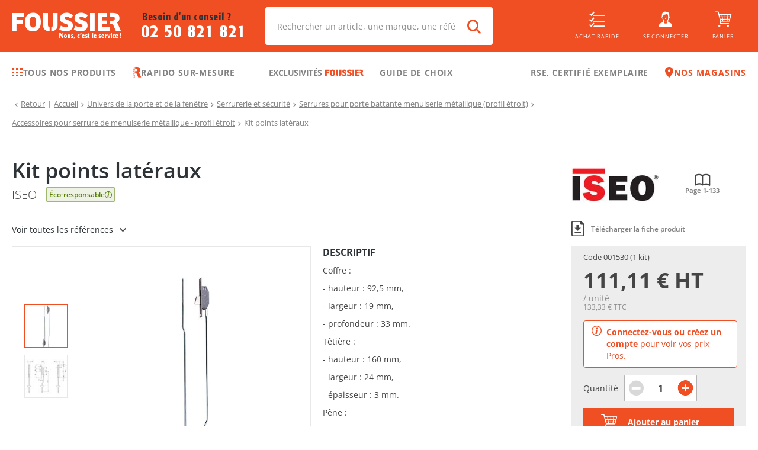

--- FILE ---
content_type: text/html; charset=utf-8
request_url: https://www.foussier.fr/kit-points-lateraux/sp27802
body_size: 100745
content:
<!DOCTYPE html><html lang="fr"><head><meta charSet="UTF-8"/><base href="/"/><meta name="viewport" content="width=device-width, initial-scale=1, maximum-scale=1, user-scalable=no"/><meta name="apple-itunes-app" content="app-id=6444764235"/><meta name="google-play-app" content="app-id=com.foussier.mobileapp"/><meta name="p:domain_verify" content="9d03d906013713173765e13d0486abb6"/><link rel="preconnect" href="https://api.foussier.fr:443/"/><link rel="preconnect" href="https://static.foussier.fr/"/><link rel="preconnect" href="https://static1.foussier.fr/"/><link rel="preconnect" href="https://static2.foussier.fr/"/><link rel="preconnect" href="https://static3.foussier.fr/"/><link rel="android-touch-icon" href="/static/favicon/Foussier/touch-icon.svg"/><link rel="apple-touch-icon" href="/static/favicon/Foussier/touch-icon.svg"/><link rel="preload" href="/static/fonts/opensans-regular.woff2" as="font" type="font/woff2" crossorigin="anonymous"/><link rel="preload" href="/static/fonts/opensans-bold.woff2" as="font" type="font/woff2" crossorigin="anonymous"/><link rel="preload" href="/static/fonts/opensans-semibold.woff2" as="font" type="font/woff2" crossorigin="anonymous"/><link rel="preload" href="/static/fonts/opensans-extrabold.woff2" as="font" type="font/woff2" crossorigin="anonymous"/><link rel="preload" href="/static/fonts/opensans-light.woff2" as="font" type="font/woff2" crossorigin="anonymous"/><link rel="preload" href="/static/fonts/client.woff2?sd2slr" as="font" type="font/woff2" crossorigin="anonymous"/><link rel="preload" href="/static/fonts/FormataCFFReg_0.woff2" as="font" type="font/woff2" crossorigin="anonymous"/><link rel="preload" href="/static/fonts/FormataCFFMed_0.woff2" as="font" type="font/woff2" crossorigin="anonymous"/><link rel="preload" href="/static/fonts/FormataBQ-MediumCnd.woff2" as="font" type="font/woff2" crossorigin="anonymous"/><title class="jsx-3897582691 jsx-996189832 jsx-3697028672">Kit points latéraux - Foussier</title><meta name="description" content="Coffre :
- hauteur : 92,5 mm,
- largeur : 19 mm,
- profondeur : 33 mm.
Têtière : 
- hauteur : 160 mm,
- largeur : 24 mm,
- épaisseur : 3 mm.
Pêne : 
- hauteur :" class="jsx-3897582691 jsx-996189832 jsx-3697028672"/><link rel="canonical" href="https://www.foussier.fr/kit-points-lateraux/sp27802" class="jsx-3897582691 jsx-996189832 jsx-3697028672"/><meta name="next-head-count" content="25"/><link rel="apple-touch-icon" sizes="152x152" href="/static/favicon/Foussier/apple-touch-icon.png"/><link rel="icon" type="image/png" sizes="32x32" href="/static/favicon/Foussier/favicon-32x32.png"/><link rel="icon" type="image/png" sizes="16x16" href="/static/favicon/Foussier/favicon-16x16.png"/><link rel="manifest" href="/static/favicon/Foussier/manifest.json"/><link rel="mask-icon" href="/static/favicon/Foussier/safari-pinned-tab.svg" color="#f04e23"/><link rel="shortcut icon" href="/static/favicon/Foussier/favicon.ico"/><meta name="msapplication-config" content="/static/favicon/Foussier/browserconfig.xml"/><meta name="theme-color" content="#f04e23"/><script src="" id="kameleoon" data-nscript="beforeInteractive">var a=1000;window.kameleoonQueue=window.kameleoonQueue||[];window.kameleoonStartLoadTime=new Date().getTime();if(!document.getElementById("kameleoonLoadingStyleSheet")&&!window.kameleoonDisplayPageTimeOut){var b=document.getElementsByTagName("script")[0];var c="* { visibility: hidden !important; background-image: none !important; }";var d=document.createElement("style");d.type="text/css";d.id="kameleoonLoadingStyleSheet";if(d.styleSheet){d.styleSheet.cssText=c}else{d.appendChild(document.createTextNode(c))}b.parentNode.insertBefore(d,b);window.kameleoonDisplayPage=function(e){if(!e){window.kameleoonTimeout=true}if(d.parentNode){d.parentNode.removeChild(d)}};window.kameleoonDisplayPageTimeOut=window.setTimeout(window.kameleoonDisplayPage,a)};</script><noscript data-n-css=""></noscript><script defer="" nomodule="" src="/_next/static/chunks/polyfills-5cd94c89d3acac5f.js"></script><script src="//dz9g5wtpnd.kameleoon.eu/kameleoon.js" async="" fetchpriority="high" defer="" data-nscript="beforeInteractive"></script><script defer="" src="/_next/static/chunks/2387-9ed9351ba4018003.js"></script><script defer="" src="/_next/static/chunks/1130-5f1804454041c466.js"></script><script defer="" src="/_next/static/chunks/5055-2c8238c68ad5bf2e.js"></script><script defer="" src="/_next/static/chunks/4858.3556679141e67ba6.js"></script><script defer="" src="/_next/static/chunks/3303.8b99892a4e3b5bfd.js"></script><script defer="" src="/_next/static/chunks/3841-2d02c32aaddf4acf.js"></script><script defer="" src="/_next/static/chunks/7401.afaac94ee186192b.js"></script><script defer="" src="/_next/static/chunks/3443.b6b2377c967dbc9b.js"></script><script defer="" src="/_next/static/chunks/6310.f34138b299b25595.js"></script><script defer="" src="/_next/static/chunks/5942.78dafd605d1a9c53.js"></script><script defer="" src="/_next/static/chunks/6941.bee8d5985e4114d7.js"></script><script defer="" src="/_next/static/chunks/6397.b7749c5808f7d9ad.js"></script><script src="/_next/static/chunks/webpack-c17fbb2ba018d0e8.js" defer=""></script><script src="/_next/static/chunks/framework-09f3afa64952aba4.js" defer=""></script><script src="/_next/static/chunks/main-b887c3b46ebee7d1.js" defer=""></script><script src="/_next/static/chunks/pages/_app-aa254c862a4bb69d.js" defer=""></script><script src="/_next/static/chunks/3253-c44acdcbfbd2fd88.js" defer=""></script><script src="/_next/static/chunks/8735-f8f8c5931aabb6d1.js" defer=""></script><script src="/_next/static/chunks/7992-7e2fb37886a2d17c.js" defer=""></script><script src="/_next/static/chunks/2712-d28564e96b554742.js" defer=""></script><script src="/_next/static/chunks/6425-e3cc472514df9436.js" defer=""></script><script src="/_next/static/chunks/5406-39fb6ae292916013.js" defer=""></script><script src="/_next/static/chunks/6584-e3289cc6e89c0af3.js" defer=""></script><script src="/_next/static/chunks/1961-3bdf418a69a41780.js" defer=""></script><script src="/_next/static/chunks/140-085f2a5dc0cc04f0.js" defer=""></script><script src="/_next/static/chunks/1874-b443be076eed16a1.js" defer=""></script><script src="/_next/static/chunks/422-7490d393b2b517b9.js" defer=""></script><script src="/_next/static/chunks/408-c4d05deee8684085.js" defer=""></script><script src="/_next/static/chunks/2298-5bab65db5f7c9f36.js" defer=""></script><script src="/_next/static/chunks/2862-fc404baf37a3c918.js" defer=""></script><script src="/_next/static/chunks/7805-a096848dde0b336f.js" defer=""></script><script src="/_next/static/chunks/5752-78cb84b9efcc102f.js" defer=""></script><script src="/_next/static/chunks/9643-68a03ddac41a7f19.js" defer=""></script><script src="/_next/static/chunks/6094-898ebd8b13dd418b.js" defer=""></script><script src="/_next/static/chunks/5300-1b995ad88dcec05c.js" defer=""></script><script src="/_next/static/chunks/1555-05525995277cec05.js" defer=""></script><script src="/_next/static/chunks/6643-1f45036fb2dd6e7c.js" defer=""></script><script src="/_next/static/chunks/pages/product-8ffe0c8da720bb3e.js" defer=""></script><script src="/_next/static/0OAkXoqsZGSgw3xrC6hZ4/_buildManifest.js" defer=""></script><script src="/_next/static/0OAkXoqsZGSgw3xrC6hZ4/_ssgManifest.js" defer=""></script><script src="/_next/static/0OAkXoqsZGSgw3xrC6hZ4/_middlewareManifest.js" defer=""></script><style id="__jsx-866013856">.btn-group{display:-webkit-flex;display:-ms-flexbox;display:-ms-flex;display:-webkit-box;display:-webkit-flex;display:-ms-flexbox;display:flex;-webkit-align-items:stretch;-ms-align-items:stretch;-webkit-align-items:stretch;-webkit-box-align:stretch;-ms-flex-align:stretch;align-items:stretch;}.btn-group.btn-group--horizontal .btn-root:first-of-type{border-bottom-right-radius:0 !important;border-top-right-radius:0 !important;}.btn-group.btn-group--horizontal .btn-root~.btn-root{border-bottom-left-radius:0 !important;border-top-left-radius:0 !important;}.btn-group.btn-group--horizontal .btn-root~.btn-root::before{content:"";height:calc(100% - 4px);left:0;position:absolute;top:50%;-ms-transform:translateY(-50%);-webkit-transform:translateY(-50%);-webkit-transform:translateY(-50%);-ms-transform:translateY(-50%);transform:translateY(-50%);width:1px;}.btn-group.btn-group--vertical{-webkit-flex-direction:column;-ms-flex-direction:column;-webkit-flex-direction:column;-ms-flex-direction:column;flex-direction:column;}.btn-group.btn-group--vertical .btn-root:first-of-type{border-bottom-left-radius:0 !important;border-bottom-right-radius:0 !important;}.btn-group.btn-group--vertical .btn-root~.btn-root{border-top-left-radius:0 !important;border-top-right-radius:0 !important;}.btn-group.btn-group--vertical .btn-root~.btn-root::before{content:"";height:1px;left:50%;position:absolute;top:0;-ms-transform:translateX(-50%);-webkit-transform:translateX(-50%);-webkit-transform:translateX(-50%);-ms-transform:translateX(-50%);transform:translateX(-50%);width:calc(100% - 4px);}.btn-group.btn-group .btn-contained-light2~.btn-contained-light2::before{background-color:#e7e7e7;}.btn-root{-webkit-align-items:center;-ms-align-items:center;-webkit-align-items:center;-webkit-box-align:center;-ms-flex-align:center;align-items:center;background-color:transparent;border:0;box-sizing:border-box;color:inherit;cursor:pointer;display:-webkit-inline-flex;display:-ms-inline-flexbox;display:-ms-inline-flex;display:-webkit-inline-box;display:-webkit-inline-flex;display:-ms-inline-flexbox;display:inline-flex;font-size:.875rem;font-weight:600;-webkit-justify-content:center;-ms-justify-content:center;-webkit-box-pack:center;-webkit-justify-content:center;-ms-flex-pack:center;justify-content:center;line-height:1.3;margin:0;outline:0;position:relative;-webkit-text-decoration:none;text-decoration:none;-webkit-transition-property:background-color;-webkit-transition-duration:250ms;-webkit-transition-timing-function:linear;-webkit-transition-delay:initial;-moz-transition-property:background-color;-moz-transition-duration:250ms;-moz-transition-timing-function:linear;-moz-transition-delay:initial;-webkit-transition-property:background-color;transition-property:background-color;-webkit-transition-duration:250ms;transition-duration:250ms;-webkit-transition-timing-function:linear;transition-timing-function:linear;-webkit-transition-delay:initial;transition-delay:initial;-webkit-appearance:none;-webkit-tap-highlight-color:transparent;}@media(min-width:1280px){.btn-root{font-size:.9375rem;}}.btn-root.btn-arrow-left{padding-left:0;}.btn-root.btn-arrow-left::before{display:inline-block;font-family:"client",sans-serif;font-size:65%;text-align:center;content:"";margin-right:auto;}.btn-root.btn-arrow-right{padding-right:0;}.btn-root.btn-arrow-right::after{display:inline-block;font-family:"client",sans-serif;font-size:65%;text-align:center;content:"";margin-left:auto;}.btn-root.btn-arrows-bottom{text-align:center;}.btn-root.btn-arrows-bottom::after,.btn-root.btn-arrows-bottom::before{display:inline-block;font-family:"client",sans-serif;font-size:65%;text-align:center;content:"";}.btn-root.btn-arrows-left{text-align:center;}.btn-root.btn-arrows-left::after,.btn-root.btn-arrows-left::before{display:inline-block;font-family:"client",sans-serif;font-size:65%;text-align:center;content:"";}.btn-root.btn-arrows-right{text-align:center;}.btn-root.btn-arrows-right::after,.btn-root.btn-arrows-right::before{display:inline-block;font-family:"client",sans-serif;font-size:65%;text-align:center;content:"";}.btn-root.btn-arrows-top{text-align:center;}.btn-root.btn-arrows-top::after,.btn-root.btn-arrows-top::before{display:inline-block;font-family:"client",sans-serif;font-size:65%;text-align:center;content:"";}.btn-root.btn-block{display:-webkit-flex;display:-ms-flexbox;display:-ms-flex;display:-webkit-box;display:-webkit-flex;display:-ms-flexbox;display:flex;width:100%;}.btn-root.btn-block-center{display:-webkit-flex;display:-ms-flexbox;display:-ms-flex;display:-webkit-box;display:-webkit-flex;display:-ms-flexbox;display:flex;text-align:center;width:100%;}.btn-root.btn-block-center span{-webkit-flex:1 0 0%;-ms-flex:1 0 0%;-webkit-flex:1 0 0%;-ms-flex:1 0 0%;flex:1 0 0%;text-align:center;}@media(max-width:767.98px){.btn-root.btn-only-xs-block{display:-webkit-flex;display:-ms-flexbox;display:-ms-flex;display:-webkit-box;display:-webkit-flex;display:-ms-flexbox;display:flex;width:100%;}.btn-root.btn-only-xs-block-center{display:-webkit-flex;display:-ms-flexbox;display:-ms-flex;display:-webkit-box;display:-webkit-flex;display:-ms-flexbox;display:flex;text-align:center;width:100%;}.btn-root.btn-only-xs-block-center span{-webkit-flex:1 0 0%;-ms-flex:1 0 0%;-webkit-flex:1 0 0%;-ms-flex:1 0 0%;flex:1 0 0%;text-align:center;}}@media(min-width:320px)and (max-width:1023.98px){.btn-root.btn-only-sm-block{display:-webkit-flex;display:-ms-flexbox;display:-ms-flex;display:-webkit-box;display:-webkit-flex;display:-ms-flexbox;display:flex;width:100%;}.btn-root.btn-only-sm-block-center{display:-webkit-flex;display:-ms-flexbox;display:-ms-flex;display:-webkit-box;display:-webkit-flex;display:-ms-flexbox;display:flex;text-align:center;width:100%;}.btn-root.btn-only-sm-block-center span{-webkit-flex:1 0 0%;-ms-flex:1 0 0%;-webkit-flex:1 0 0%;-ms-flex:1 0 0%;flex:1 0 0%;text-align:center;}}@media(min-width:768px)and (max-width:1279.98px){.btn-root.btn-only-md-block{display:-webkit-flex;display:-ms-flexbox;display:-ms-flex;display:-webkit-box;display:-webkit-flex;display:-ms-flexbox;display:flex;width:100%;}.btn-root.btn-only-md-block-center{display:-webkit-flex;display:-ms-flexbox;display:-ms-flex;display:-webkit-box;display:-webkit-flex;display:-ms-flexbox;display:flex;text-align:center;width:100%;}.btn-root.btn-only-md-block-center span{-webkit-flex:1 0 0%;-ms-flex:1 0 0%;-webkit-flex:1 0 0%;-ms-flex:1 0 0%;flex:1 0 0%;text-align:center;}}@media(min-width:1024px)and (max-width:1679.98px){.btn-root.btn-only-lg-block{display:-webkit-flex;display:-ms-flexbox;display:-ms-flex;display:-webkit-box;display:-webkit-flex;display:-ms-flexbox;display:flex;width:100%;}.btn-root.btn-only-lg-block-center{display:-webkit-flex;display:-ms-flexbox;display:-ms-flex;display:-webkit-box;display:-webkit-flex;display:-ms-flexbox;display:flex;text-align:center;width:100%;}.btn-root.btn-only-lg-block-center span{-webkit-flex:1 0 0%;-ms-flex:1 0 0%;-webkit-flex:1 0 0%;-ms-flex:1 0 0%;flex:1 0 0%;text-align:center;}}.btn-root.btn-center:not(.btn-icon) span{-webkit-flex:1 0 0%;-ms-flex:1 0 0%;-webkit-flex:1 0 0%;-ms-flex:1 0 0%;flex:1 0 0%;text-align:center;}.btn-root.btn-contained{background-color:#e5e5e5;color:rgba(0,0,0,.87);}.btn-root.btn-contained-dark{background-color:#454545;color:#fff;}.btn-root.btn-contained-dark.ld-error{background-color:#e50c0c;color:#fff;}.btn-root.btn-contained-dark.ld-success{background-color:#00b941;color:#fff;}.btn-root.btn-contained-inverse-dark{background-color:#fff;color:#454545;-webkit-transition-property:color;-webkit-transition-duration:250ms;-webkit-transition-timing-function:linear;-webkit-transition-delay:initial;-moz-transition-property:color;-moz-transition-duration:250ms;-moz-transition-timing-function:linear;-moz-transition-delay:initial;-webkit-transition-property:color;transition-property:color;-webkit-transition-duration:250ms;transition-duration:250ms;-webkit-transition-timing-function:linear;transition-timing-function:linear;-webkit-transition-delay:initial;transition-delay:initial;}.btn-root.btn-contained-inverse-dark.btn-disabled{background-color:rgba(255,255,255,.88);}.btn-root.btn-contained-inverse-dark.ld-error,.btn-root.btn-contained-inverse-dark.ld-success{background-color:#fff !important;}.btn-root.btn-contained-inverse-dark.ld-error{color:#e50c0c;}.btn-root.btn-contained-inverse-dark.ld-success{color:#00b941;}.btn-root.btn-contained-grey{background-color:#979797;color:#fff;}.btn-root.btn-contained-grey.ld-error{background-color:#e50c0c;color:#fff;}.btn-root.btn-contained-grey.ld-success{background-color:#00b941;color:#fff;}.btn-root.btn-contained-inverse-grey{background-color:#fff;color:#979797;-webkit-transition-property:color;-webkit-transition-duration:250ms;-webkit-transition-timing-function:linear;-webkit-transition-delay:initial;-moz-transition-property:color;-moz-transition-duration:250ms;-moz-transition-timing-function:linear;-moz-transition-delay:initial;-webkit-transition-property:color;transition-property:color;-webkit-transition-duration:250ms;transition-duration:250ms;-webkit-transition-timing-function:linear;transition-timing-function:linear;-webkit-transition-delay:initial;transition-delay:initial;}.btn-root.btn-contained-inverse-grey.btn-disabled{background-color:rgba(255,255,255,.88);}.btn-root.btn-contained-inverse-grey.ld-error,.btn-root.btn-contained-inverse-grey.ld-success{background-color:#fff !important;}.btn-root.btn-contained-inverse-grey.ld-error{color:#e50c0c;}.btn-root.btn-contained-inverse-grey.ld-success{color:#00b941;}.btn-root.btn-contained-grey2{background-color:rgba(45,51,54,.65);color:#fff;}.btn-root.btn-contained-grey2.ld-error{background-color:#e50c0c;color:#fff;}.btn-root.btn-contained-grey2.ld-success{background-color:#00b941;color:#fff;}.btn-root.btn-contained-inverse-grey2{background-color:#fff;color:rgba(45,51,54,.65);-webkit-transition-property:color;-webkit-transition-duration:250ms;-webkit-transition-timing-function:linear;-webkit-transition-delay:initial;-moz-transition-property:color;-moz-transition-duration:250ms;-moz-transition-timing-function:linear;-moz-transition-delay:initial;-webkit-transition-property:color;transition-property:color;-webkit-transition-duration:250ms;transition-duration:250ms;-webkit-transition-timing-function:linear;transition-timing-function:linear;-webkit-transition-delay:initial;transition-delay:initial;}.btn-root.btn-contained-inverse-grey2.btn-disabled{background-color:rgba(255,255,255,.88);}.btn-root.btn-contained-inverse-grey2.ld-error,.btn-root.btn-contained-inverse-grey2.ld-success{background-color:#fff !important;}.btn-root.btn-contained-inverse-grey2.ld-error{color:#e50c0c;}.btn-root.btn-contained-inverse-grey2.ld-success{color:#00b941;}.btn-root.btn-contained-grey3{background-color:silver;color:#fff;}.btn-root.btn-contained-grey3.ld-error{background-color:#e50c0c;color:#fff;}.btn-root.btn-contained-grey3.ld-success{background-color:#00b941;color:#fff;}.btn-root.btn-contained-inverse-grey3{background-color:#fff;color:silver;-webkit-transition-property:color;-webkit-transition-duration:250ms;-webkit-transition-timing-function:linear;-webkit-transition-delay:initial;-moz-transition-property:color;-moz-transition-duration:250ms;-moz-transition-timing-function:linear;-moz-transition-delay:initial;-webkit-transition-property:color;transition-property:color;-webkit-transition-duration:250ms;transition-duration:250ms;-webkit-transition-timing-function:linear;transition-timing-function:linear;-webkit-transition-delay:initial;transition-delay:initial;}.btn-root.btn-contained-inverse-grey3.btn-disabled{background-color:rgba(255,255,255,.88);}.btn-root.btn-contained-inverse-grey3.ld-error,.btn-root.btn-contained-inverse-grey3.ld-success{background-color:#fff !important;}.btn-root.btn-contained-inverse-grey3.ld-error{color:#e50c0c;}.btn-root.btn-contained-inverse-grey3.ld-success{color:#00b941;}.btn-root.btn-contained-light{background-color:#acacac;color:#454545;}.btn-root.btn-contained-light.ld-error{background-color:#e50c0c;color:#fff;}.btn-root.btn-contained-light.ld-success{background-color:#00b941;color:#fff;}.btn-root.btn-contained-inverse-light{background-color:#454545;color:#acacac;-webkit-transition-property:color;-webkit-transition-duration:250ms;-webkit-transition-timing-function:linear;-webkit-transition-delay:initial;-moz-transition-property:color;-moz-transition-duration:250ms;-moz-transition-timing-function:linear;-moz-transition-delay:initial;-webkit-transition-property:color;transition-property:color;-webkit-transition-duration:250ms;transition-duration:250ms;-webkit-transition-timing-function:linear;transition-timing-function:linear;-webkit-transition-delay:initial;transition-delay:initial;}.btn-root.btn-contained-inverse-light.btn-disabled{background-color:rgba(255,255,255,.88);}.btn-root.btn-contained-inverse-light.ld-error,.btn-root.btn-contained-inverse-light.ld-success{background-color:#454545 !important;}.btn-root.btn-contained-inverse-light.ld-error{color:#e50c0c;}.btn-root.btn-contained-inverse-light.ld-success{color:#00b941;}.btn-root.btn-contained-light2{background-color:#f2f2f2;color:#454545;}.btn-root.btn-contained-light2.ld-error{background-color:#e50c0c;color:#fff;}.btn-root.btn-contained-light2.ld-success{background-color:#00b941;color:#fff;}.btn-root.btn-contained-inverse-light2{background-color:#454545;color:#f2f2f2;-webkit-transition-property:color;-webkit-transition-duration:250ms;-webkit-transition-timing-function:linear;-webkit-transition-delay:initial;-moz-transition-property:color;-moz-transition-duration:250ms;-moz-transition-timing-function:linear;-moz-transition-delay:initial;-webkit-transition-property:color;transition-property:color;-webkit-transition-duration:250ms;transition-duration:250ms;-webkit-transition-timing-function:linear;transition-timing-function:linear;-webkit-transition-delay:initial;transition-delay:initial;}.btn-root.btn-contained-inverse-light2.btn-disabled{background-color:rgba(255,255,255,.88);}.btn-root.btn-contained-inverse-light2.ld-error,.btn-root.btn-contained-inverse-light2.ld-success{background-color:#454545 !important;}.btn-root.btn-contained-inverse-light2.ld-error{color:#e50c0c;}.btn-root.btn-contained-inverse-light2.ld-success{color:#00b941;}.btn-root.btn-contained-primary{background-color:#f04e23;color:#fff;}.btn-root.btn-contained-primary.ld-error{background-color:#e50c0c;color:#fff;}.btn-root.btn-contained-primary.ld-success{background-color:#00b941;color:#fff;}.btn-root.btn-contained-inverse-primary{background-color:#fff;color:#f04e23;-webkit-transition-property:color;-webkit-transition-duration:250ms;-webkit-transition-timing-function:linear;-webkit-transition-delay:initial;-moz-transition-property:color;-moz-transition-duration:250ms;-moz-transition-timing-function:linear;-moz-transition-delay:initial;-webkit-transition-property:color;transition-property:color;-webkit-transition-duration:250ms;transition-duration:250ms;-webkit-transition-timing-function:linear;transition-timing-function:linear;-webkit-transition-delay:initial;transition-delay:initial;}.btn-root.btn-contained-inverse-primary.btn-disabled{background-color:rgba(255,255,255,.88);}.btn-root.btn-contained-inverse-primary.ld-error,.btn-root.btn-contained-inverse-primary.ld-success{background-color:#fff !important;}.btn-root.btn-contained-inverse-primary.ld-error{color:#e50c0c;}.btn-root.btn-contained-inverse-primary.ld-success{color:#00b941;}.btn-root.btn-contained-secondary{background-color:#067fd1;color:#fff;}.btn-root.btn-contained-secondary.ld-error{background-color:#e50c0c;color:#fff;}.btn-root.btn-contained-secondary.ld-success{background-color:#00b941;color:#fff;}.btn-root.btn-contained-inverse-secondary{background-color:#fff;color:#067fd1;-webkit-transition-property:color;-webkit-transition-duration:250ms;-webkit-transition-timing-function:linear;-webkit-transition-delay:initial;-moz-transition-property:color;-moz-transition-duration:250ms;-moz-transition-timing-function:linear;-moz-transition-delay:initial;-webkit-transition-property:color;transition-property:color;-webkit-transition-duration:250ms;transition-duration:250ms;-webkit-transition-timing-function:linear;transition-timing-function:linear;-webkit-transition-delay:initial;transition-delay:initial;}.btn-root.btn-contained-inverse-secondary.btn-disabled{background-color:rgba(255,255,255,.88);}.btn-root.btn-contained-inverse-secondary.ld-error,.btn-root.btn-contained-inverse-secondary.ld-success{background-color:#fff !important;}.btn-root.btn-contained-inverse-secondary.ld-error{color:#e50c0c;}.btn-root.btn-contained-inverse-secondary.ld-success{color:#00b941;}.btn-root.btn-contained-white{background-color:#fff;color:#454545;}.btn-root.btn-contained-white.ld-error{background-color:#e50c0c;color:#fff;}.btn-root.btn-contained-white.ld-success{background-color:#00b941;color:#fff;}.btn-root.btn-contained-inverse-white{background-color:#454545;color:#fff;-webkit-transition-property:color;-webkit-transition-duration:250ms;-webkit-transition-timing-function:linear;-webkit-transition-delay:initial;-moz-transition-property:color;-moz-transition-duration:250ms;-moz-transition-timing-function:linear;-moz-transition-delay:initial;-webkit-transition-property:color;transition-property:color;-webkit-transition-duration:250ms;transition-duration:250ms;-webkit-transition-timing-function:linear;transition-timing-function:linear;-webkit-transition-delay:initial;transition-delay:initial;}.btn-root.btn-contained-inverse-white.btn-disabled{background-color:rgba(255,255,255,.88);}.btn-root.btn-contained-inverse-white.ld-error,.btn-root.btn-contained-inverse-white.ld-success{background-color:#454545 !important;}.btn-root.btn-contained-inverse-white.ld-error{color:#e50c0c;}.btn-root.btn-contained-inverse-white.ld-success{color:#00b941;}.btn-root.btn-contained.btn-disabled{background-color:rgba(0,0,0,.12);color:rgba(0,0,0,.26);}.btn-root.btn-contained.btn-size-lg{padding:10px 22px;}@media(min-width:1280px){.btn-root.btn-contained.btn-size-lg{padding:14px 26px;}}.btn-root.btn-contained.btn-size-lg.btn-arrow-left{padding-left:0;}.btn-root.btn-contained.btn-size-lg.btn-arrow-left::before{width:calc( 0.9375rem * 1.25 + 22px * 1.5 );}@media(min-width:1280px){.btn-root.btn-contained.btn-size-lg.btn-arrow-left::before{width:calc( 1rem * 1.25 + 26px * 1.5 );}}.btn-root.btn-contained.btn-size-lg.btn-arrow-right{padding-right:0;}.btn-root.btn-contained.btn-size-lg.btn-arrow-right::after{width:calc( 0.9375rem * 1.25 + 22px * 1.5 );}@media(min-width:1280px){.btn-root.btn-contained.btn-size-lg.btn-arrow-right::after{width:calc( 1rem * 1.25 + 26px * 1.5 );}}.btn-root.btn-contained.btn-size-lg[class*=btn-arrows]::after,.btn-root.btn-contained.btn-size-lg[class*=btn-arrows]::before{width:calc( 0.9375rem * 1.25 + 22px * 1.5 );}@media(min-width:1280px){.btn-root.btn-contained.btn-size-lg[class*=btn-arrows]::after,.btn-root.btn-contained.btn-size-lg[class*=btn-arrows]::before{width:calc( 1rem * 1.25 + 26px * 1.5 );}}.btn-root.btn-contained.btn-size-lg.ld-ext-left.ld-error,.btn-root.btn-contained.btn-size-lg.ld-ext-left.ld-running,.btn-root.btn-contained.btn-size-lg.ld-ext-left.ld-success{padding-left:calc( 22px * 1.5 + 0.9375rem * 1.25 ) !important;}@media(min-width:1280px){.btn-root.btn-contained.btn-size-lg.ld-ext-left.ld-error,.btn-root.btn-contained.btn-size-lg.ld-ext-left.ld-running,.btn-root.btn-contained.btn-size-lg.ld-ext-left.ld-success{padding-left:calc( 26px * 1.5 + 1rem * 1.25 ) !important;}}.btn-root.btn-contained.btn-size-lg.ld-ext-left .ld{left:calc(22px * 0.75 + 0.9375rem * 1.25 / 2);}@media(min-width:1280px){.btn-root.btn-contained.btn-size-lg.ld-ext-left .ld{left:calc(26px * 0.75 + 1rem * 1.25 / 2);}}.btn-root.btn-contained.btn-size-lg.ld-ext-right.ld-error,.btn-root.btn-contained.btn-size-lg.ld-ext-right.ld-running,.btn-root.btn-contained.btn-size-lg.ld-ext-right.ld-success{padding-right:calc( 22px * 1.5 + 0.9375rem * 1.25 ) !important;}@media(min-width:1280px){.btn-root.btn-contained.btn-size-lg.ld-ext-right.ld-error,.btn-root.btn-contained.btn-size-lg.ld-ext-right.ld-running,.btn-root.btn-contained.btn-size-lg.ld-ext-right.ld-success{padding-right:calc( 26px * 1.5 + 1rem * 1.25 ) !important;}}.btn-root.btn-contained.btn-size-lg.ld-ext-right .ld{right:calc(22px * 0.75 + 0.9375rem * 1.25 / 2);}@media(min-width:1280px){.btn-root.btn-contained.btn-size-lg.ld-ext-right .ld{right:calc(26px * 0.75 + 1rem * 1.25 / 2);}}.btn-root.btn-contained.btn-size-lg.ld-only.ld-error,.btn-root.btn-contained.btn-size-lg.ld-only.ld-running,.btn-root.btn-contained.btn-size-lg.ld-only.ld-success{padding-left:10px !important;padding-right:10px !important;}@media(min-width:1280px){.btn-root.btn-contained.btn-size-lg.ld-only.ld-error,.btn-root.btn-contained.btn-size-lg.ld-only.ld-running,.btn-root.btn-contained.btn-size-lg.ld-only.ld-success{padding-left:14px !important;padding-right:14px !important;}}.btn-root.btn-contained.btn-size-md{padding:8px 16px;}@media(min-width:1280px){.btn-root.btn-contained.btn-size-md{padding:12px 20px;}}.btn-root.btn-contained.btn-size-md.btn-arrow-left{padding-left:0;}.btn-root.btn-contained.btn-size-md.btn-arrow-left::before{width:calc( 0.875rem * 1.25 + 16px * 1.5 );}@media(min-width:1280px){.btn-root.btn-contained.btn-size-md.btn-arrow-left::before{width:calc( 0.9375rem * 1.25 + 20px * 1.5 );}}.btn-root.btn-contained.btn-size-md.btn-arrow-right{padding-right:0;}.btn-root.btn-contained.btn-size-md.btn-arrow-right::after{width:calc( 0.875rem * 1.25 + 16px * 1.5 );}@media(min-width:1280px){.btn-root.btn-contained.btn-size-md.btn-arrow-right::after{width:calc( 0.9375rem * 1.25 + 20px * 1.5 );}}.btn-root.btn-contained.btn-size-md[class*=btn-arrows]::after,.btn-root.btn-contained.btn-size-md[class*=btn-arrows]::before{width:calc( 0.875rem * 1.25 + 16px * 1.5 );}@media(min-width:1280px){.btn-root.btn-contained.btn-size-md[class*=btn-arrows]::after,.btn-root.btn-contained.btn-size-md[class*=btn-arrows]::before{width:calc( 0.9375rem * 1.25 + 20px * 1.5 );}}.btn-root.btn-contained.btn-size-md.ld-ext-left.ld-error,.btn-root.btn-contained.btn-size-md.ld-ext-left.ld-running,.btn-root.btn-contained.btn-size-md.ld-ext-left.ld-success{padding-left:calc( 16px * 1.5 + 0.875rem * 1.25 ) !important;}@media(min-width:1280px){.btn-root.btn-contained.btn-size-md.ld-ext-left.ld-error,.btn-root.btn-contained.btn-size-md.ld-ext-left.ld-running,.btn-root.btn-contained.btn-size-md.ld-ext-left.ld-success{padding-left:calc( 20px * 1.5 + 0.9375rem * 1.25 ) !important;}}.btn-root.btn-contained.btn-size-md.ld-ext-left .ld{left:calc(16px * 0.75 + 0.875rem * 1.25 / 2);}@media(min-width:1280px){.btn-root.btn-contained.btn-size-md.ld-ext-left .ld{left:calc(20px * 0.75 + 0.9375rem * 1.25 / 2);}}.btn-root.btn-contained.btn-size-md.ld-ext-right.ld-error,.btn-root.btn-contained.btn-size-md.ld-ext-right.ld-running,.btn-root.btn-contained.btn-size-md.ld-ext-right.ld-success{padding-right:calc( 16px * 1.5 + 0.875rem * 1.25 ) !important;}@media(min-width:1280px){.btn-root.btn-contained.btn-size-md.ld-ext-right.ld-error,.btn-root.btn-contained.btn-size-md.ld-ext-right.ld-running,.btn-root.btn-contained.btn-size-md.ld-ext-right.ld-success{padding-right:calc( 20px * 1.5 + 0.9375rem * 1.25 ) !important;}}.btn-root.btn-contained.btn-size-md.ld-ext-right .ld{right:calc(16px * 0.75 + 0.875rem * 1.25 / 2);}@media(min-width:1280px){.btn-root.btn-contained.btn-size-md.ld-ext-right .ld{right:calc(20px * 0.75 + 0.9375rem * 1.25 / 2);}}.btn-root.btn-contained.btn-size-md.ld-only.ld-error,.btn-root.btn-contained.btn-size-md.ld-only.ld-running,.btn-root.btn-contained.btn-size-md.ld-only.ld-success{padding-left:8px !important;padding-right:8px !important;}@media(min-width:1280px){.btn-root.btn-contained.btn-size-md.ld-only.ld-error,.btn-root.btn-contained.btn-size-md.ld-only.ld-running,.btn-root.btn-contained.btn-size-md.ld-only.ld-success{padding-left:12px !important;padding-right:12px !important;}}.btn-root.btn-contained.btn-size-sm{padding:6px 10px;}@media(min-width:1280px){.btn-root.btn-contained.btn-size-sm{padding:10px 14px;}}.btn-root.btn-contained.btn-size-sm.btn-arrow-left{padding-left:0;}.btn-root.btn-contained.btn-size-sm.btn-arrow-left::before{width:calc( 0.8125rem * 1.25 + 10px * 1.5 );}@media(min-width:1280px){.btn-root.btn-contained.btn-size-sm.btn-arrow-left::before{width:calc( 0.875rem * 1.25 + 14px * 1.5 );}}.btn-root.btn-contained.btn-size-sm.btn-arrow-right{padding-right:0;}.btn-root.btn-contained.btn-size-sm.btn-arrow-right::after{width:calc( 0.8125rem * 1.25 + 10px * 1.5 );}@media(min-width:1280px){.btn-root.btn-contained.btn-size-sm.btn-arrow-right::after{width:calc( 0.875rem * 1.25 + 14px * 1.5 );}}.btn-root.btn-contained.btn-size-sm[class*=btn-arrows]::after,.btn-root.btn-contained.btn-size-sm[class*=btn-arrows]::before{width:calc( 0.8125rem * 1.25 + 10px * 1.5 );}@media(min-width:1280px){.btn-root.btn-contained.btn-size-sm[class*=btn-arrows]::after,.btn-root.btn-contained.btn-size-sm[class*=btn-arrows]::before{width:calc( 0.875rem * 1.25 + 14px * 1.5 );}}.btn-root.btn-contained.btn-size-sm.ld-ext-left.ld-error,.btn-root.btn-contained.btn-size-sm.ld-ext-left.ld-running,.btn-root.btn-contained.btn-size-sm.ld-ext-left.ld-success{padding-left:calc( 10px * 1.5 + 0.8125rem * 1.25 ) !important;}@media(min-width:1280px){.btn-root.btn-contained.btn-size-sm.ld-ext-left.ld-error,.btn-root.btn-contained.btn-size-sm.ld-ext-left.ld-running,.btn-root.btn-contained.btn-size-sm.ld-ext-left.ld-success{padding-left:calc( 14px * 1.5 + 0.875rem * 1.25 ) !important;}}.btn-root.btn-contained.btn-size-sm.ld-ext-left .ld{left:calc(10px * 0.75 + 0.8125rem * 1.25 / 2);}@media(min-width:1280px){.btn-root.btn-contained.btn-size-sm.ld-ext-left .ld{left:calc(14px * 0.75 + 0.875rem * 1.25 / 2);}}.btn-root.btn-contained.btn-size-sm.ld-ext-right.ld-error,.btn-root.btn-contained.btn-size-sm.ld-ext-right.ld-running,.btn-root.btn-contained.btn-size-sm.ld-ext-right.ld-success{padding-right:calc( 10px * 1.5 + 0.8125rem * 1.25 ) !important;}@media(min-width:1280px){.btn-root.btn-contained.btn-size-sm.ld-ext-right.ld-error,.btn-root.btn-contained.btn-size-sm.ld-ext-right.ld-running,.btn-root.btn-contained.btn-size-sm.ld-ext-right.ld-success{padding-right:calc( 14px * 1.5 + 0.875rem * 1.25 ) !important;}}.btn-root.btn-contained.btn-size-sm.ld-ext-right .ld{right:calc(10px * 0.75 + 0.8125rem * 1.25 / 2);}@media(min-width:1280px){.btn-root.btn-contained.btn-size-sm.ld-ext-right .ld{right:calc(14px * 0.75 + 0.875rem * 1.25 / 2);}}.btn-root.btn-contained.btn-size-sm.ld-only.ld-error,.btn-root.btn-contained.btn-size-sm.ld-only.ld-running,.btn-root.btn-contained.btn-size-sm.ld-only.ld-success{padding-left:6px !important;padding-right:6px !important;}@media(min-width:1280px){.btn-root.btn-contained.btn-size-sm.ld-only.ld-error,.btn-root.btn-contained.btn-size-sm.ld-only.ld-running,.btn-root.btn-contained.btn-size-sm.ld-only.ld-success{padding-left:10px !important;padding-right:10px !important;}}.btn-root.btn-contained.btn-size-xs{padding:4px 4px;}@media(min-width:1280px){.btn-root.btn-contained.btn-size-xs{padding:8px 8px;}}.btn-root.btn-contained.btn-size-xs.btn-arrow-left{padding-left:0;}.btn-root.btn-contained.btn-size-xs.btn-arrow-left::before{width:calc( 0.75rem * 1.25 + 4px * 1.5 );}@media(min-width:1280px){.btn-root.btn-contained.btn-size-xs.btn-arrow-left::before{width:calc( 0.8125rem * 1.25 + 8px * 1.5 );}}.btn-root.btn-contained.btn-size-xs.btn-arrow-right{padding-right:0;}.btn-root.btn-contained.btn-size-xs.btn-arrow-right::after{width:calc( 0.75rem * 1.25 + 4px * 1.5 );}@media(min-width:1280px){.btn-root.btn-contained.btn-size-xs.btn-arrow-right::after{width:calc( 0.8125rem * 1.25 + 8px * 1.5 );}}.btn-root.btn-contained.btn-size-xs[class*=btn-arrows]::after,.btn-root.btn-contained.btn-size-xs[class*=btn-arrows]::before{width:calc( 0.75rem * 1.25 + 4px * 1.5 );}@media(min-width:1280px){.btn-root.btn-contained.btn-size-xs[class*=btn-arrows]::after,.btn-root.btn-contained.btn-size-xs[class*=btn-arrows]::before{width:calc( 0.8125rem * 1.25 + 8px * 1.5 );}}.btn-root.btn-contained.btn-size-xs.ld-ext-left.ld-error,.btn-root.btn-contained.btn-size-xs.ld-ext-left.ld-running,.btn-root.btn-contained.btn-size-xs.ld-ext-left.ld-success{padding-left:calc( 4px * 1.5 + 0.75rem * 1.25 ) !important;}@media(min-width:1280px){.btn-root.btn-contained.btn-size-xs.ld-ext-left.ld-error,.btn-root.btn-contained.btn-size-xs.ld-ext-left.ld-running,.btn-root.btn-contained.btn-size-xs.ld-ext-left.ld-success{padding-left:calc( 8px * 1.5 + 0.8125rem * 1.25 ) !important;}}.btn-root.btn-contained.btn-size-xs.ld-ext-left .ld{left:calc(4px * 0.75 + 0.75rem * 1.25 / 2);}@media(min-width:1280px){.btn-root.btn-contained.btn-size-xs.ld-ext-left .ld{left:calc(8px * 0.75 + 0.8125rem * 1.25 / 2);}}.btn-root.btn-contained.btn-size-xs.ld-ext-right.ld-error,.btn-root.btn-contained.btn-size-xs.ld-ext-right.ld-running,.btn-root.btn-contained.btn-size-xs.ld-ext-right.ld-success{padding-right:calc( 4px * 1.5 + 0.75rem * 1.25 ) !important;}@media(min-width:1280px){.btn-root.btn-contained.btn-size-xs.ld-ext-right.ld-error,.btn-root.btn-contained.btn-size-xs.ld-ext-right.ld-running,.btn-root.btn-contained.btn-size-xs.ld-ext-right.ld-success{padding-right:calc( 8px * 1.5 + 0.8125rem * 1.25 ) !important;}}.btn-root.btn-contained.btn-size-xs.ld-ext-right .ld{right:calc(4px * 0.75 + 0.75rem * 1.25 / 2);}@media(min-width:1280px){.btn-root.btn-contained.btn-size-xs.ld-ext-right .ld{right:calc(8px * 0.75 + 0.8125rem * 1.25 / 2);}}.btn-root.btn-contained.btn-size-xs.ld-only.ld-error,.btn-root.btn-contained.btn-size-xs.ld-only.ld-running,.btn-root.btn-contained.btn-size-xs.ld-only.ld-success{padding-left:4px !important;padding-right:4px !important;}@media(min-width:1280px){.btn-root.btn-contained.btn-size-xs.ld-only.ld-error,.btn-root.btn-contained.btn-size-xs.ld-only.ld-running,.btn-root.btn-contained.btn-size-xs.ld-only.ld-success{padding-left:8px !important;padding-right:8px !important;}}.btn-root.btn-disabled{color:rgba(0,0,0,.26);cursor:default;pointer-events:none;}.btn-root.btn-disabled:not(.btn-link){background-color:rgba(0,0,0,.12);}.btn-root.btn-fab{-webkit-border-radius:50%;-moz-border-radius:50%;border-radius:50%;background-color:#e5e5e5;color:rgba(0,0,0,.87);font-weight:500;line-height:1.75;min-height:36px;min-width:0;padding:0;}.btn-root.btn-fab-dark{background-color:#454545;color:#fff;}.btn-root.btn-fab-grey{background-color:#979797;color:#fff;}.btn-root.btn-fab-grey2{background-color:rgba(45,51,54,.65);color:#fff;}.btn-root.btn-fab-grey3{background-color:silver;color:#fff;}.btn-root.btn-fab-light{background-color:#acacac;color:#454545;}.btn-root.btn-fab-light2{background-color:#f2f2f2;color:#454545;}.btn-root.btn-fab-primary{background-color:#f04e23;color:#fff;}.btn-root.btn-fab-secondary{background-color:#067fd1;color:#fff;}.btn-root.btn-fab-white{background-color:#fff;color:#454545;}.btn-root.btn-fab.btn-fab-extended{min-height:auto;width:auto !important;}.btn-root.btn-fab.btn-size-lg{height:56px;width:56px;}.btn-root.btn-fab.btn-size-lg.btn-fab-extended{-webkit-border-radius:24px;-moz-border-radius:24px;border-radius:24px;min-width:56px;padding:0 16px;}.btn-root.btn-fab.btn-size-lg.btn-fab-extended.ld-only.ld-error,.btn-root.btn-fab.btn-size-lg.btn-fab-extended.ld-only.ld-running,.btn-root.btn-fab.btn-size-lg.btn-fab-extended.ld-only.ld-success{-webkit-border-radius:50%;-moz-border-radius:50%;border-radius:50%;padding-left:0 !important;padding-right:0 !important;}.btn-root.btn-fab.btn-size-lg.ld-only.ld-error,.btn-root.btn-fab.btn-size-lg.ld-only.ld-running,.btn-root.btn-fab.btn-size-lg.ld-only.ld-success{padding-left:0 !important;padding-right:0 !important;}.btn-root.btn-fab.btn-size-md{height:48px;width:48px;}.btn-root.btn-fab.btn-size-md.btn-fab-extended{-webkit-border-radius:20px;-moz-border-radius:20px;border-radius:20px;min-width:48px;padding:0 16px;}.btn-root.btn-fab.btn-size-md.btn-fab-extended.ld-only.ld-error,.btn-root.btn-fab.btn-size-md.btn-fab-extended.ld-only.ld-running,.btn-root.btn-fab.btn-size-md.btn-fab-extended.ld-only.ld-success{-webkit-border-radius:50%;-moz-border-radius:50%;border-radius:50%;padding-left:0 !important;padding-right:0 !important;}.btn-root.btn-fab.btn-size-md.ld-only.ld-error,.btn-root.btn-fab.btn-size-md.ld-only.ld-running,.btn-root.btn-fab.btn-size-md.ld-only.ld-success{padding-left:0 !important;padding-right:0 !important;}.btn-root.btn-fab.btn-size-sm{height:40px;width:40px;}.btn-root.btn-fab.btn-size-sm.btn-fab-extended{-webkit-border-radius:17px;-moz-border-radius:17px;border-radius:17px;min-width:40px;padding:0 8px;}.btn-root.btn-fab.btn-size-sm.btn-fab-extended.ld-only.ld-error,.btn-root.btn-fab.btn-size-sm.btn-fab-extended.ld-only.ld-running,.btn-root.btn-fab.btn-size-sm.btn-fab-extended.ld-only.ld-success{-webkit-border-radius:50%;-moz-border-radius:50%;border-radius:50%;padding-left:0 !important;padding-right:0 !important;}.btn-root.btn-fab.btn-size-sm.ld-only.ld-error,.btn-root.btn-fab.btn-size-sm.ld-only.ld-running,.btn-root.btn-fab.btn-size-sm.ld-only.ld-success{padding-left:0 !important;padding-right:0 !important;}.btn-root.btn-fab *[class*=icon]+span,.btn-root.btn-fab span+*[class*=icon]{margin-left:8px;}.btn-root.btn-icon.btn-size-sm *[class*=icon],.btn-root.btn-icon.btn-size-xs *[class*=icon]{font-size:120%;}.btn-root.btn-icon.btn-size-sm *[class*=icon]+span,.btn-root.btn-icon.btn-size-xs *[class*=icon]+span{margin-left:8px;}.btn-root.btn-icon.btn-size-sm span~i,.btn-root.btn-icon.btn-size-xs span~i{margin-left:8px;}.btn-root.btn-icon *[class*=icon]{font-size:130%;line-height:1;}.btn-root.btn-icon *[class*=icon]+span{margin-left:12px;}.btn-root.btn-icon span~i{margin-left:12px;}.btn-root.btn-link{font-weight:600;}.btn-root.btn-link-dark{color:#454545;}.btn-root.btn-link-grey{color:#979797;}.btn-root.btn-link-grey2{color:rgba(45,51,54,.65);}.btn-root.btn-link-grey3{color:silver;}.btn-root.btn-link-light{color:#acacac;}.btn-root.btn-link-light2{color:#f2f2f2;}.btn-root.btn-link-primary{color:#f04e23;}.btn-root.btn-link-secondary{color:#067fd1;}.btn-root.btn-link-white{color:#fff;}.btn-root.btn-link.btn-arrow-left::before{margin-right:8px;-webkit-text-decoration:none;text-decoration:none;}.btn-root.btn-link.btn-arrow-right::after{margin-left:8px;-webkit-text-decoration:none;text-decoration:none;}.btn-root.btn-link.btn-disabled{opacity:.5;}.btn-root.btn-outlined{border:1px solid rgba(0,0,0,.23);}.btn-root.btn-outlined-dark{border-color:rgba(69,69,69,.23);color:#454545;}.btn-root.btn-outlined-grey{border-color:rgba(151,151,151,.23);color:#979797;}.btn-root.btn-outlined-grey2{border-color:rgba(45,51,54,.23);color:rgba(45,51,54,.65);}.btn-root.btn-outlined-grey3{border-color:rgba(192,192,192,.23);color:silver;}.btn-root.btn-outlined-light{border-color:rgba(172,172,172,.23);color:#acacac;}.btn-root.btn-outlined-light2{border-color:rgba(242,242,242,.23);color:#f2f2f2;}.btn-root.btn-outlined-primary{border-color:#f04e23;color:#f04e23;}.btn-root.btn-outlined-secondary{border-color:rgba(6,127,209,.23);color:#067fd1;}.btn-root.btn-outlined-white{border-color:rgba(255,255,255,.23);color:#fff;}.btn-root.btn-outlined.btn-disabled{border-color:rgba(0,0,0,.12);color:rgba(0,0,0,.26);}.btn-root.btn-outlined.btn-size-lg{padding:9px 21px;}@media(min-width:1280px){.btn-root.btn-outlined.btn-size-lg{padding:13px 25px;}}.btn-root.btn-outlined.btn-size-lg.btn-arrow-left{padding-left:0;}.btn-root.btn-outlined.btn-size-lg.btn-arrow-left::before{width:calc( 0.9375rem * 1.25 + 22px * 1.5 );}@media(min-width:1280px){.btn-root.btn-outlined.btn-size-lg.btn-arrow-left::before{width:calc( 1rem * 1.25 + 26px * 1.5 );}}.btn-root.btn-outlined.btn-size-lg.btn-arrow-right{padding-right:0;}.btn-root.btn-outlined.btn-size-lg.btn-arrow-right::after{width:calc( 0.9375rem * 1.25 + 22px * 1.5 );}@media(min-width:1280px){.btn-root.btn-outlined.btn-size-lg.btn-arrow-right::after{width:calc( 1rem * 1.25 + 26px * 1.5 );}}.btn-root.btn-outlined.btn-size-lg[class*=btn-arrows]::after,.btn-root.btn-outlined.btn-size-lg[class*=btn-arrows]::before{width:calc( 0.9375rem * 1.25 + 22px * 1.5 );}@media(min-width:1280px){.btn-root.btn-outlined.btn-size-lg[class*=btn-arrows]::after,.btn-root.btn-outlined.btn-size-lg[class*=btn-arrows]::before{width:calc( 1rem * 1.25 + 26px * 1.5 );}}.btn-root.btn-outlined.btn-size-lg.ld-ext-left.ld-error,.btn-root.btn-outlined.btn-size-lg.ld-ext-left.ld-running,.btn-root.btn-outlined.btn-size-lg.ld-ext-left.ld-success{padding-left:calc( 21px * 1.5 + 0.9375rem * 1.25 ) !important;}@media(min-width:1280px){.btn-root.btn-outlined.btn-size-lg.ld-ext-left.ld-error,.btn-root.btn-outlined.btn-size-lg.ld-ext-left.ld-running,.btn-root.btn-outlined.btn-size-lg.ld-ext-left.ld-success{padding-left:calc( 25px * 1.5 + 1rem * 1.25 ) !important;}}.btn-root.btn-outlined.btn-size-lg.ld-ext-left .ld{left:calc(21px * 0.75 + 0.9375rem * 1.25 / 2);}@media(min-width:1280px){.btn-root.btn-outlined.btn-size-lg.ld-ext-left .ld{left:calc(25px * 0.75 + 1rem * 1.25 / 2);}}.btn-root.btn-outlined.btn-size-lg.ld-ext-right.ld-error,.btn-root.btn-outlined.btn-size-lg.ld-ext-right.ld-running,.btn-root.btn-outlined.btn-size-lg.ld-ext-right.ld-success{padding-right:calc( 21px * 1.5 + 0.9375rem * 1.25 ) !important;}@media(min-width:1280px){.btn-root.btn-outlined.btn-size-lg.ld-ext-right.ld-error,.btn-root.btn-outlined.btn-size-lg.ld-ext-right.ld-running,.btn-root.btn-outlined.btn-size-lg.ld-ext-right.ld-success{padding-right:calc( 25px * 1.5 + 1rem * 1.25 ) !important;}}.btn-root.btn-outlined.btn-size-lg.ld-ext-right .ld{right:calc(21px * 0.75 + 0.9375rem * 1.25 / 2);}@media(min-width:1280px){.btn-root.btn-outlined.btn-size-lg.ld-ext-right .ld{right:calc(25px * 0.75 + 1rem * 1.25 / 2);}}.btn-root.btn-outlined.btn-size-lg.ld-only.ld-error,.btn-root.btn-outlined.btn-size-lg.ld-only.ld-running,.btn-root.btn-outlined.btn-size-lg.ld-only.ld-success{padding-left:9px !important;padding-right:9px !important;}@media(min-width:1280px){.btn-root.btn-outlined.btn-size-lg.ld-only.ld-error,.btn-root.btn-outlined.btn-size-lg.ld-only.ld-running,.btn-root.btn-outlined.btn-size-lg.ld-only.ld-success{padding-left:13px !important;padding-right:13px !important;}}.btn-root.btn-outlined.btn-size-md{padding:7px 15px;}@media(min-width:1280px){.btn-root.btn-outlined.btn-size-md{padding:11px 19px;}}.btn-root.btn-outlined.btn-size-md.btn-arrow-left{padding-left:0;}.btn-root.btn-outlined.btn-size-md.btn-arrow-left::before{width:calc( 0.875rem * 1.25 + 16px * 1.5 );}@media(min-width:1280px){.btn-root.btn-outlined.btn-size-md.btn-arrow-left::before{width:calc( 0.9375rem * 1.25 + 20px * 1.5 );}}.btn-root.btn-outlined.btn-size-md.btn-arrow-right{padding-right:0;}.btn-root.btn-outlined.btn-size-md.btn-arrow-right::after{width:calc( 0.875rem * 1.25 + 16px * 1.5 );}@media(min-width:1280px){.btn-root.btn-outlined.btn-size-md.btn-arrow-right::after{width:calc( 0.9375rem * 1.25 + 20px * 1.5 );}}.btn-root.btn-outlined.btn-size-md[class*=btn-arrows]::after,.btn-root.btn-outlined.btn-size-md[class*=btn-arrows]::before{width:calc( 0.875rem * 1.25 + 16px * 1.5 );}@media(min-width:1280px){.btn-root.btn-outlined.btn-size-md[class*=btn-arrows]::after,.btn-root.btn-outlined.btn-size-md[class*=btn-arrows]::before{width:calc( 0.9375rem * 1.25 + 20px * 1.5 );}}.btn-root.btn-outlined.btn-size-md.ld-ext-left.ld-error,.btn-root.btn-outlined.btn-size-md.ld-ext-left.ld-running,.btn-root.btn-outlined.btn-size-md.ld-ext-left.ld-success{padding-left:calc( 15px * 1.5 + 0.875rem * 1.25 ) !important;}@media(min-width:1280px){.btn-root.btn-outlined.btn-size-md.ld-ext-left.ld-error,.btn-root.btn-outlined.btn-size-md.ld-ext-left.ld-running,.btn-root.btn-outlined.btn-size-md.ld-ext-left.ld-success{padding-left:calc( 19px * 1.5 + 0.9375rem * 1.25 ) !important;}}.btn-root.btn-outlined.btn-size-md.ld-ext-left .ld{left:calc(15px * 0.75 + 0.875rem * 1.25 / 2);}@media(min-width:1280px){.btn-root.btn-outlined.btn-size-md.ld-ext-left .ld{left:calc(19px * 0.75 + 0.9375rem * 1.25 / 2);}}.btn-root.btn-outlined.btn-size-md.ld-ext-right.ld-error,.btn-root.btn-outlined.btn-size-md.ld-ext-right.ld-running,.btn-root.btn-outlined.btn-size-md.ld-ext-right.ld-success{padding-right:calc( 15px * 1.5 + 0.875rem * 1.25 ) !important;}@media(min-width:1280px){.btn-root.btn-outlined.btn-size-md.ld-ext-right.ld-error,.btn-root.btn-outlined.btn-size-md.ld-ext-right.ld-running,.btn-root.btn-outlined.btn-size-md.ld-ext-right.ld-success{padding-right:calc( 19px * 1.5 + 0.9375rem * 1.25 ) !important;}}.btn-root.btn-outlined.btn-size-md.ld-ext-right .ld{right:calc(15px * 0.75 + 0.875rem * 1.25 / 2);}@media(min-width:1280px){.btn-root.btn-outlined.btn-size-md.ld-ext-right .ld{right:calc(19px * 0.75 + 0.9375rem * 1.25 / 2);}}.btn-root.btn-outlined.btn-size-md.ld-only.ld-error,.btn-root.btn-outlined.btn-size-md.ld-only.ld-running,.btn-root.btn-outlined.btn-size-md.ld-only.ld-success{padding-left:7px !important;padding-right:7px !important;}@media(min-width:1280px){.btn-root.btn-outlined.btn-size-md.ld-only.ld-error,.btn-root.btn-outlined.btn-size-md.ld-only.ld-running,.btn-root.btn-outlined.btn-size-md.ld-only.ld-success{padding-left:11px !important;padding-right:11px !important;}}.btn-root.btn-outlined.btn-size-sm{padding:5px 9px;}@media(min-width:1280px){.btn-root.btn-outlined.btn-size-sm{padding:9px 13px;}}.btn-root.btn-outlined.btn-size-sm.btn-arrow-left{padding-left:0;}.btn-root.btn-outlined.btn-size-sm.btn-arrow-left::before{width:calc( 0.8125rem * 1.25 + 10px * 1.5 );}@media(min-width:1280px){.btn-root.btn-outlined.btn-size-sm.btn-arrow-left::before{width:calc( 0.875rem * 1.25 + 14px * 1.5 );}}.btn-root.btn-outlined.btn-size-sm.btn-arrow-right{padding-right:0;}.btn-root.btn-outlined.btn-size-sm.btn-arrow-right::after{width:calc( 0.8125rem * 1.25 + 10px * 1.5 );}@media(min-width:1280px){.btn-root.btn-outlined.btn-size-sm.btn-arrow-right::after{width:calc( 0.875rem * 1.25 + 14px * 1.5 );}}.btn-root.btn-outlined.btn-size-sm[class*=btn-arrows]::after,.btn-root.btn-outlined.btn-size-sm[class*=btn-arrows]::before{width:calc( 0.8125rem * 1.25 + 10px * 1.5 );}@media(min-width:1280px){.btn-root.btn-outlined.btn-size-sm[class*=btn-arrows]::after,.btn-root.btn-outlined.btn-size-sm[class*=btn-arrows]::before{width:calc( 0.875rem * 1.25 + 14px * 1.5 );}}.btn-root.btn-outlined.btn-size-sm.ld-ext-left.ld-error,.btn-root.btn-outlined.btn-size-sm.ld-ext-left.ld-running,.btn-root.btn-outlined.btn-size-sm.ld-ext-left.ld-success{padding-left:calc( 9px * 1.5 + 0.8125rem * 1.25 ) !important;}@media(min-width:1280px){.btn-root.btn-outlined.btn-size-sm.ld-ext-left.ld-error,.btn-root.btn-outlined.btn-size-sm.ld-ext-left.ld-running,.btn-root.btn-outlined.btn-size-sm.ld-ext-left.ld-success{padding-left:calc( 13px * 1.5 + 0.875rem * 1.25 ) !important;}}.btn-root.btn-outlined.btn-size-sm.ld-ext-left .ld{left:calc(9px * 0.75 + 0.8125rem * 1.25 / 2);}@media(min-width:1280px){.btn-root.btn-outlined.btn-size-sm.ld-ext-left .ld{left:calc(13px * 0.75 + 0.875rem * 1.25 / 2);}}.btn-root.btn-outlined.btn-size-sm.ld-ext-right.ld-error,.btn-root.btn-outlined.btn-size-sm.ld-ext-right.ld-running,.btn-root.btn-outlined.btn-size-sm.ld-ext-right.ld-success{padding-right:calc( 9px * 1.5 + 0.8125rem * 1.25 ) !important;}@media(min-width:1280px){.btn-root.btn-outlined.btn-size-sm.ld-ext-right.ld-error,.btn-root.btn-outlined.btn-size-sm.ld-ext-right.ld-running,.btn-root.btn-outlined.btn-size-sm.ld-ext-right.ld-success{padding-right:calc( 13px * 1.5 + 0.875rem * 1.25 ) !important;}}.btn-root.btn-outlined.btn-size-sm.ld-ext-right .ld{right:calc(9px * 0.75 + 0.8125rem * 1.25 / 2);}@media(min-width:1280px){.btn-root.btn-outlined.btn-size-sm.ld-ext-right .ld{right:calc(13px * 0.75 + 0.875rem * 1.25 / 2);}}.btn-root.btn-outlined.btn-size-sm.ld-only.ld-error,.btn-root.btn-outlined.btn-size-sm.ld-only.ld-running,.btn-root.btn-outlined.btn-size-sm.ld-only.ld-success{padding-left:5px !important;padding-right:5px !important;}@media(min-width:1280px){.btn-root.btn-outlined.btn-size-sm.ld-only.ld-error,.btn-root.btn-outlined.btn-size-sm.ld-only.ld-running,.btn-root.btn-outlined.btn-size-sm.ld-only.ld-success{padding-left:9px !important;padding-right:9px !important;}}.btn-root.btn-outlined.btn-size-xs{padding:3px 3px;}@media(min-width:1280px){.btn-root.btn-outlined.btn-size-xs{padding:7px 7px;}}.btn-root.btn-outlined.btn-size-xs.btn-arrow-left{padding-left:0;}.btn-root.btn-outlined.btn-size-xs.btn-arrow-left::before{width:calc( 0.75rem * 1.25 + 4px * 1.5 );}@media(min-width:1280px){.btn-root.btn-outlined.btn-size-xs.btn-arrow-left::before{width:calc( 0.8125rem * 1.25 + 8px * 1.5 );}}.btn-root.btn-outlined.btn-size-xs.btn-arrow-right{padding-right:0;}.btn-root.btn-outlined.btn-size-xs.btn-arrow-right::after{width:calc( 0.75rem * 1.25 + 4px * 1.5 );}@media(min-width:1280px){.btn-root.btn-outlined.btn-size-xs.btn-arrow-right::after{width:calc( 0.8125rem * 1.25 + 8px * 1.5 );}}.btn-root.btn-outlined.btn-size-xs[class*=btn-arrows]::after,.btn-root.btn-outlined.btn-size-xs[class*=btn-arrows]::before{width:calc( 0.75rem * 1.25 + 4px * 1.5 );}@media(min-width:1280px){.btn-root.btn-outlined.btn-size-xs[class*=btn-arrows]::after,.btn-root.btn-outlined.btn-size-xs[class*=btn-arrows]::before{width:calc( 0.8125rem * 1.25 + 8px * 1.5 );}}.btn-root.btn-outlined.btn-size-xs.ld-ext-left.ld-error,.btn-root.btn-outlined.btn-size-xs.ld-ext-left.ld-running,.btn-root.btn-outlined.btn-size-xs.ld-ext-left.ld-success{padding-left:calc( 3px * 1.5 + 0.75rem * 1.25 ) !important;}@media(min-width:1280px){.btn-root.btn-outlined.btn-size-xs.ld-ext-left.ld-error,.btn-root.btn-outlined.btn-size-xs.ld-ext-left.ld-running,.btn-root.btn-outlined.btn-size-xs.ld-ext-left.ld-success{padding-left:calc( 7px * 1.5 + 0.8125rem * 1.25 ) !important;}}.btn-root.btn-outlined.btn-size-xs.ld-ext-left .ld{left:calc(3px * 0.75 + 0.75rem * 1.25 / 2);}@media(min-width:1280px){.btn-root.btn-outlined.btn-size-xs.ld-ext-left .ld{left:calc(7px * 0.75 + 0.8125rem * 1.25 / 2);}}.btn-root.btn-outlined.btn-size-xs.ld-ext-right.ld-error,.btn-root.btn-outlined.btn-size-xs.ld-ext-right.ld-running,.btn-root.btn-outlined.btn-size-xs.ld-ext-right.ld-success{padding-right:calc( 3px * 1.5 + 0.75rem * 1.25 ) !important;}@media(min-width:1280px){.btn-root.btn-outlined.btn-size-xs.ld-ext-right.ld-error,.btn-root.btn-outlined.btn-size-xs.ld-ext-right.ld-running,.btn-root.btn-outlined.btn-size-xs.ld-ext-right.ld-success{padding-right:calc( 7px * 1.5 + 0.8125rem * 1.25 ) !important;}}.btn-root.btn-outlined.btn-size-xs.ld-ext-right .ld{right:calc(3px * 0.75 + 0.75rem * 1.25 / 2);}@media(min-width:1280px){.btn-root.btn-outlined.btn-size-xs.ld-ext-right .ld{right:calc(7px * 0.75 + 0.8125rem * 1.25 / 2);}}.btn-root.btn-outlined.btn-size-xs.ld-only.ld-error,.btn-root.btn-outlined.btn-size-xs.ld-only.ld-running,.btn-root.btn-outlined.btn-size-xs.ld-only.ld-success{padding-left:3px !important;padding-right:3px !important;}@media(min-width:1280px){.btn-root.btn-outlined.btn-size-xs.ld-only.ld-error,.btn-root.btn-outlined.btn-size-xs.ld-only.ld-running,.btn-root.btn-outlined.btn-size-xs.ld-only.ld-success{padding-left:7px !important;padding-right:7px !important;}}.btn-root.btn-text{font-weight:600;}.btn-root.btn-text-dark{color:#454545;}.btn-root.btn-text-inverse-dark{color:#fff;}.btn-root.btn-text-grey{color:#979797;}.btn-root.btn-text-inverse-grey{color:#fff;}.btn-root.btn-text-grey2{color:rgba(45,51,54,.65);}.btn-root.btn-text-inverse-grey2{color:#fff;}.btn-root.btn-text-grey3{color:silver;}.btn-root.btn-text-inverse-grey3{color:#fff;}.btn-root.btn-text-light{color:#acacac;}.btn-root.btn-text-inverse-light{color:#454545;}.btn-root.btn-text-light2{color:#f2f2f2;}.btn-root.btn-text-inverse-light2{color:#454545;}.btn-root.btn-text-primary{color:#f04e23;}.btn-root.btn-text-inverse-primary{color:#fff;}.btn-root.btn-text-secondary{color:#067fd1;}.btn-root.btn-text-inverse-secondary{color:#fff;}.btn-root.btn-text-white{color:#fff;}.btn-root.btn-text-inverse-white{color:#454545;}.btn-root.btn-text.btn-size-lg{padding:8px 11px;}@media(min-width:1280px){.btn-root.btn-text.btn-size-lg{padding:12px 13px;}}.btn-root.btn-text.btn-size-lg.btn-arrow-left{padding-left:0;}.btn-root.btn-text.btn-size-lg.btn-arrow-left::before{width:calc( 0.9375rem * 1.25 + 22px * 1.5 );}@media(min-width:1280px){.btn-root.btn-text.btn-size-lg.btn-arrow-left::before{width:calc( 1rem * 1.25 + 26px * 1.5 );}}.btn-root.btn-text.btn-size-lg.btn-arrow-right{padding-right:0;}.btn-root.btn-text.btn-size-lg.btn-arrow-right::after{width:calc( 0.9375rem * 1.25 + 22px * 1.5 );}@media(min-width:1280px){.btn-root.btn-text.btn-size-lg.btn-arrow-right::after{width:calc( 1rem * 1.25 + 26px * 1.5 );}}.btn-root.btn-text.btn-size-lg[class*=btn-arrows]::after,.btn-root.btn-text.btn-size-lg[class*=btn-arrows]::before{width:calc( 0.9375rem * 1.25 + 22px * 1.5 );}@media(min-width:1280px){.btn-root.btn-text.btn-size-lg[class*=btn-arrows]::after,.btn-root.btn-text.btn-size-lg[class*=btn-arrows]::before{width:calc( 1rem * 1.25 + 26px * 1.5 );}}.btn-root.btn-text.btn-size-lg.ld-ext-left.ld-error,.btn-root.btn-text.btn-size-lg.ld-ext-left.ld-running,.btn-root.btn-text.btn-size-lg.ld-ext-left.ld-success{padding-left:calc( 11px * 1.5 + 0.9375rem * 1.25 ) !important;}@media(min-width:1280px){.btn-root.btn-text.btn-size-lg.ld-ext-left.ld-error,.btn-root.btn-text.btn-size-lg.ld-ext-left.ld-running,.btn-root.btn-text.btn-size-lg.ld-ext-left.ld-success{padding-left:calc( 13px * 1.5 + 1rem * 1.25 ) !important;}}.btn-root.btn-text.btn-size-lg.ld-ext-left .ld{left:calc(11px * 0.75 + 0.9375rem * 1.25 / 2);}@media(min-width:1280px){.btn-root.btn-text.btn-size-lg.ld-ext-left .ld{left:calc(13px * 0.75 + 1rem * 1.25 / 2);}}.btn-root.btn-text.btn-size-lg.ld-ext-right.ld-error,.btn-root.btn-text.btn-size-lg.ld-ext-right.ld-running,.btn-root.btn-text.btn-size-lg.ld-ext-right.ld-success{padding-right:calc( 11px * 1.5 + 0.9375rem * 1.25 ) !important;}@media(min-width:1280px){.btn-root.btn-text.btn-size-lg.ld-ext-right.ld-error,.btn-root.btn-text.btn-size-lg.ld-ext-right.ld-running,.btn-root.btn-text.btn-size-lg.ld-ext-right.ld-success{padding-right:calc( 13px * 1.5 + 1rem * 1.25 ) !important;}}.btn-root.btn-text.btn-size-lg.ld-ext-right .ld{right:calc(11px * 0.75 + 0.9375rem * 1.25 / 2);}@media(min-width:1280px){.btn-root.btn-text.btn-size-lg.ld-ext-right .ld{right:calc(13px * 0.75 + 1rem * 1.25 / 2);}}.btn-root.btn-text.btn-size-lg.ld-only.ld-error,.btn-root.btn-text.btn-size-lg.ld-only.ld-running,.btn-root.btn-text.btn-size-lg.ld-only.ld-success{padding-left:8px !important;padding-right:8px !important;}@media(min-width:1280px){.btn-root.btn-text.btn-size-lg.ld-only.ld-error,.btn-root.btn-text.btn-size-lg.ld-only.ld-running,.btn-root.btn-text.btn-size-lg.ld-only.ld-success{padding-left:12px !important;padding-right:12px !important;}}.btn-root.btn-text.btn-size-md{padding:6px 8px;}@media(min-width:1280px){.btn-root.btn-text.btn-size-md{padding:10px 10px;}}.btn-root.btn-text.btn-size-md.btn-arrow-left{padding-left:0;}.btn-root.btn-text.btn-size-md.btn-arrow-left::before{width:calc( 0.875rem * 1.25 + 16px * 1.5 );}@media(min-width:1280px){.btn-root.btn-text.btn-size-md.btn-arrow-left::before{width:calc( 0.9375rem * 1.25 + 20px * 1.5 );}}.btn-root.btn-text.btn-size-md.btn-arrow-right{padding-right:0;}.btn-root.btn-text.btn-size-md.btn-arrow-right::after{width:calc( 0.875rem * 1.25 + 16px * 1.5 );}@media(min-width:1280px){.btn-root.btn-text.btn-size-md.btn-arrow-right::after{width:calc( 0.9375rem * 1.25 + 20px * 1.5 );}}.btn-root.btn-text.btn-size-md[class*=btn-arrows]::after,.btn-root.btn-text.btn-size-md[class*=btn-arrows]::before{width:calc( 0.875rem * 1.25 + 16px * 1.5 );}@media(min-width:1280px){.btn-root.btn-text.btn-size-md[class*=btn-arrows]::after,.btn-root.btn-text.btn-size-md[class*=btn-arrows]::before{width:calc( 0.9375rem * 1.25 + 20px * 1.5 );}}.btn-root.btn-text.btn-size-md.ld-ext-left.ld-error,.btn-root.btn-text.btn-size-md.ld-ext-left.ld-running,.btn-root.btn-text.btn-size-md.ld-ext-left.ld-success{padding-left:calc( 8px * 1.5 + 0.875rem * 1.25 ) !important;}@media(min-width:1280px){.btn-root.btn-text.btn-size-md.ld-ext-left.ld-error,.btn-root.btn-text.btn-size-md.ld-ext-left.ld-running,.btn-root.btn-text.btn-size-md.ld-ext-left.ld-success{padding-left:calc( 10px * 1.5 + 0.9375rem * 1.25 ) !important;}}.btn-root.btn-text.btn-size-md.ld-ext-left .ld{left:calc(8px * 0.75 + 0.875rem * 1.25 / 2);}@media(min-width:1280px){.btn-root.btn-text.btn-size-md.ld-ext-left .ld{left:calc(10px * 0.75 + 0.9375rem * 1.25 / 2);}}.btn-root.btn-text.btn-size-md.ld-ext-right.ld-error,.btn-root.btn-text.btn-size-md.ld-ext-right.ld-running,.btn-root.btn-text.btn-size-md.ld-ext-right.ld-success{padding-right:calc( 8px * 1.5 + 0.875rem * 1.25 ) !important;}@media(min-width:1280px){.btn-root.btn-text.btn-size-md.ld-ext-right.ld-error,.btn-root.btn-text.btn-size-md.ld-ext-right.ld-running,.btn-root.btn-text.btn-size-md.ld-ext-right.ld-success{padding-right:calc( 10px * 1.5 + 0.9375rem * 1.25 ) !important;}}.btn-root.btn-text.btn-size-md.ld-ext-right .ld{right:calc(8px * 0.75 + 0.875rem * 1.25 / 2);}@media(min-width:1280px){.btn-root.btn-text.btn-size-md.ld-ext-right .ld{right:calc(10px * 0.75 + 0.9375rem * 1.25 / 2);}}.btn-root.btn-text.btn-size-md.ld-only.ld-error,.btn-root.btn-text.btn-size-md.ld-only.ld-running,.btn-root.btn-text.btn-size-md.ld-only.ld-success{padding-left:6px !important;padding-right:6px !important;}@media(min-width:1280px){.btn-root.btn-text.btn-size-md.ld-only.ld-error,.btn-root.btn-text.btn-size-md.ld-only.ld-running,.btn-root.btn-text.btn-size-md.ld-only.ld-success{padding-left:10px !important;padding-right:10px !important;}}.btn-root.btn-text.btn-size-sm{padding:4px 5px;}@media(min-width:1280px){.btn-root.btn-text.btn-size-sm{padding:8px 7px;}}.btn-root.btn-text.btn-size-sm.btn-arrow-left{padding-left:0;}.btn-root.btn-text.btn-size-sm.btn-arrow-left::before{width:calc( 0.8125rem * 1.25 + 10px * 1.5 );}@media(min-width:1280px){.btn-root.btn-text.btn-size-sm.btn-arrow-left::before{width:calc( 0.875rem * 1.25 + 14px * 1.5 );}}.btn-root.btn-text.btn-size-sm.btn-arrow-right{padding-right:0;}.btn-root.btn-text.btn-size-sm.btn-arrow-right::after{width:calc( 0.8125rem * 1.25 + 10px * 1.5 );}@media(min-width:1280px){.btn-root.btn-text.btn-size-sm.btn-arrow-right::after{width:calc( 0.875rem * 1.25 + 14px * 1.5 );}}.btn-root.btn-text.btn-size-sm[class*=btn-arrows]::after,.btn-root.btn-text.btn-size-sm[class*=btn-arrows]::before{width:calc( 0.8125rem * 1.25 + 10px * 1.5 );}@media(min-width:1280px){.btn-root.btn-text.btn-size-sm[class*=btn-arrows]::after,.btn-root.btn-text.btn-size-sm[class*=btn-arrows]::before{width:calc( 0.875rem * 1.25 + 14px * 1.5 );}}.btn-root.btn-text.btn-size-sm.ld-ext-left.ld-error,.btn-root.btn-text.btn-size-sm.ld-ext-left.ld-running,.btn-root.btn-text.btn-size-sm.ld-ext-left.ld-success{padding-left:calc( 5px * 1.5 + 0.8125rem * 1.25 ) !important;}@media(min-width:1280px){.btn-root.btn-text.btn-size-sm.ld-ext-left.ld-error,.btn-root.btn-text.btn-size-sm.ld-ext-left.ld-running,.btn-root.btn-text.btn-size-sm.ld-ext-left.ld-success{padding-left:calc( 7px * 1.5 + 0.875rem * 1.25 ) !important;}}.btn-root.btn-text.btn-size-sm.ld-ext-left .ld{left:calc(5px * 0.75 + 0.8125rem * 1.25 / 2);}@media(min-width:1280px){.btn-root.btn-text.btn-size-sm.ld-ext-left .ld{left:calc(7px * 0.75 + 0.875rem * 1.25 / 2);}}.btn-root.btn-text.btn-size-sm.ld-ext-right.ld-error,.btn-root.btn-text.btn-size-sm.ld-ext-right.ld-running,.btn-root.btn-text.btn-size-sm.ld-ext-right.ld-success{padding-right:calc( 5px * 1.5 + 0.8125rem * 1.25 ) !important;}@media(min-width:1280px){.btn-root.btn-text.btn-size-sm.ld-ext-right.ld-error,.btn-root.btn-text.btn-size-sm.ld-ext-right.ld-running,.btn-root.btn-text.btn-size-sm.ld-ext-right.ld-success{padding-right:calc( 7px * 1.5 + 0.875rem * 1.25 ) !important;}}.btn-root.btn-text.btn-size-sm.ld-ext-right .ld{right:calc(5px * 0.75 + 0.8125rem * 1.25 / 2);}@media(min-width:1280px){.btn-root.btn-text.btn-size-sm.ld-ext-right .ld{right:calc(7px * 0.75 + 0.875rem * 1.25 / 2);}}.btn-root.btn-text.btn-size-sm.ld-only.ld-error,.btn-root.btn-text.btn-size-sm.ld-only.ld-running,.btn-root.btn-text.btn-size-sm.ld-only.ld-success{padding-left:4px !important;padding-right:4px !important;}@media(min-width:1280px){.btn-root.btn-text.btn-size-sm.ld-only.ld-error,.btn-root.btn-text.btn-size-sm.ld-only.ld-running,.btn-root.btn-text.btn-size-sm.ld-only.ld-success{padding-left:8px !important;padding-right:8px !important;}}.btn-root.btn-text.btn-size-xs{padding:2px 2px;}@media(min-width:1280px){.btn-root.btn-text.btn-size-xs{padding:6px 4px;}}.btn-root.btn-text.btn-size-xs.btn-arrow-left{padding-left:0;}.btn-root.btn-text.btn-size-xs.btn-arrow-left::before{width:calc( 0.75rem * 1.25 + 4px * 1.5 );}@media(min-width:1280px){.btn-root.btn-text.btn-size-xs.btn-arrow-left::before{width:calc( 0.8125rem * 1.25 + 8px * 1.5 );}}.btn-root.btn-text.btn-size-xs.btn-arrow-right{padding-right:0;}.btn-root.btn-text.btn-size-xs.btn-arrow-right::after{width:calc( 0.75rem * 1.25 + 4px * 1.5 );}@media(min-width:1280px){.btn-root.btn-text.btn-size-xs.btn-arrow-right::after{width:calc( 0.8125rem * 1.25 + 8px * 1.5 );}}.btn-root.btn-text.btn-size-xs[class*=btn-arrows]::after,.btn-root.btn-text.btn-size-xs[class*=btn-arrows]::before{width:calc( 0.75rem * 1.25 + 4px * 1.5 );}@media(min-width:1280px){.btn-root.btn-text.btn-size-xs[class*=btn-arrows]::after,.btn-root.btn-text.btn-size-xs[class*=btn-arrows]::before{width:calc( 0.8125rem * 1.25 + 8px * 1.5 );}}.btn-root.btn-text.btn-size-xs.ld-ext-left.ld-error,.btn-root.btn-text.btn-size-xs.ld-ext-left.ld-running,.btn-root.btn-text.btn-size-xs.ld-ext-left.ld-success{padding-left:calc( 2px * 1.5 + 0.75rem * 1.25 ) !important;}@media(min-width:1280px){.btn-root.btn-text.btn-size-xs.ld-ext-left.ld-error,.btn-root.btn-text.btn-size-xs.ld-ext-left.ld-running,.btn-root.btn-text.btn-size-xs.ld-ext-left.ld-success{padding-left:calc( 4px * 1.5 + 0.8125rem * 1.25 ) !important;}}.btn-root.btn-text.btn-size-xs.ld-ext-left .ld{left:calc(2px * 0.75 + 0.75rem * 1.25 / 2);}@media(min-width:1280px){.btn-root.btn-text.btn-size-xs.ld-ext-left .ld{left:calc(4px * 0.75 + 0.8125rem * 1.25 / 2);}}.btn-root.btn-text.btn-size-xs.ld-ext-right.ld-error,.btn-root.btn-text.btn-size-xs.ld-ext-right.ld-running,.btn-root.btn-text.btn-size-xs.ld-ext-right.ld-success{padding-right:calc( 2px * 1.5 + 0.75rem * 1.25 ) !important;}@media(min-width:1280px){.btn-root.btn-text.btn-size-xs.ld-ext-right.ld-error,.btn-root.btn-text.btn-size-xs.ld-ext-right.ld-running,.btn-root.btn-text.btn-size-xs.ld-ext-right.ld-success{padding-right:calc( 4px * 1.5 + 0.8125rem * 1.25 ) !important;}}.btn-root.btn-text.btn-size-xs.ld-ext-right .ld{right:calc(2px * 0.75 + 0.75rem * 1.25 / 2);}@media(min-width:1280px){.btn-root.btn-text.btn-size-xs.ld-ext-right .ld{right:calc(4px * 0.75 + 0.8125rem * 1.25 / 2);}}.btn-root.btn-text.btn-size-xs.ld-only.ld-error,.btn-root.btn-text.btn-size-xs.ld-only.ld-running,.btn-root.btn-text.btn-size-xs.ld-only.ld-success{padding-left:2px !important;padding-right:2px !important;}@media(min-width:1280px){.btn-root.btn-text.btn-size-xs.ld-only.ld-error,.btn-root.btn-text.btn-size-xs.ld-only.ld-running,.btn-root.btn-text.btn-size-xs.ld-only.ld-success{padding-left:6px !important;padding-right:6px !important;}}.btn-root.btn-text.btn-disabled{opacity:.5;}.btn-size-lg{font-size:.9375rem;font-weight:700;}@media(min-width:1280px){.btn-size-lg{font-size:1rem;}}.btn-size-sm{font-size:.8125rem;font-weight:500;}@media(min-width:1280px){.btn-size-sm{font-size:.875rem;}}.btn-size-xs{font-size:.75rem;font-weight:500;}@media(min-width:1280px){.btn-size-xs{font-size:.8125rem;}}@media only screen{.no-touch .btn-root:not(.btn-no-hover):not(.ld-error):not(.ld-running):not(.ld-success):hover{background-color:rgba(0,0,0,.04);-webkit-text-decoration:none;text-decoration:none;}.no-touch .btn-root.btn-disabled:hover{background-color:transparent;}.no-touch .btn-root.btn-contained:not(.btn-no-hover):not(.ld-error):not(.ld-running):not(.ld-success):hover,.no-touch .btn-root.btn-fab:not(.btn-no-hover):not(.ld-error):not(.ld-running):not(.ld-success):hover{background-color:#d5d5d5;}.no-touch .btn-root.btn-contained-dark:not(.btn-no-hover):not(.ld-error):not(.ld-running):not(.ld-success):hover,.no-touch .btn-root.btn-fab-dark:not(.btn-no-hover):not(.ld-error):not(.ld-running):not(.ld-success):hover{background-color:#000;}.no-touch .btn-root.btn-contained-inverse-dark:not(.btn-no-hover):not(.ld-error):not(.ld-running):not(.ld-success):hover,.no-touch .btn-root.btn-fab-inverse-dark:not(.btn-no-hover):not(.ld-error):not(.ld-running):not(.ld-success):hover{background-color:#fff;color:#000;}.no-touch .btn-root.btn-contained-grey:not(.btn-no-hover):not(.ld-error):not(.ld-running):not(.ld-success):hover,.no-touch .btn-root.btn-fab-grey:not(.btn-no-hover):not(.ld-error):not(.ld-running):not(.ld-success):hover{background-color:#717171;}.no-touch .btn-root.btn-contained-inverse-grey:not(.btn-no-hover):not(.ld-error):not(.ld-running):not(.ld-success):hover,.no-touch .btn-root.btn-fab-inverse-grey:not(.btn-no-hover):not(.ld-error):not(.ld-running):not(.ld-success):hover{background-color:#fff;color:#717171;}.no-touch .btn-root.btn-contained-grey2:not(.btn-no-hover):not(.ld-error):not(.ld-running):not(.ld-success):hover,.no-touch .btn-root.btn-fab-grey2:not(.btn-no-hover):not(.ld-error):not(.ld-running):not(.ld-success):hover{background-color:rgba(10,12,12,.65);}.no-touch .btn-root.btn-contained-inverse-grey2:not(.btn-no-hover):not(.ld-error):not(.ld-running):not(.ld-success):hover,.no-touch .btn-root.btn-fab-inverse-grey2:not(.btn-no-hover):not(.ld-error):not(.ld-running):not(.ld-success):hover{background-color:#fff;color:rgba(10,12,12,.65);}.no-touch .btn-root.btn-contained-grey3:not(.btn-no-hover):not(.ld-error):not(.ld-running):not(.ld-success):hover,.no-touch .btn-root.btn-fab-grey3:not(.btn-no-hover):not(.ld-error):not(.ld-running):not(.ld-success):hover{background-color:#9a9a9a;}.no-touch .btn-root.btn-contained-inverse-grey3:not(.btn-no-hover):not(.ld-error):not(.ld-running):not(.ld-success):hover,.no-touch .btn-root.btn-fab-inverse-grey3:not(.btn-no-hover):not(.ld-error):not(.ld-running):not(.ld-success):hover{background-color:#fff;color:#9a9a9a;}.no-touch .btn-root.btn-contained-light:not(.btn-no-hover):not(.ld-error):not(.ld-running):not(.ld-success):hover,.no-touch .btn-root.btn-fab-light:not(.btn-no-hover):not(.ld-error):not(.ld-running):not(.ld-success):hover{background-color:#868686;}.no-touch .btn-root.btn-contained-inverse-light:not(.btn-no-hover):not(.ld-error):not(.ld-running):not(.ld-success):hover,.no-touch .btn-root.btn-fab-inverse-light:not(.btn-no-hover):not(.ld-error):not(.ld-running):not(.ld-success):hover{background-color:#454545;color:#868686;}.no-touch .btn-root.btn-contained-light2:not(.btn-no-hover):not(.ld-error):not(.ld-running):not(.ld-success):hover,.no-touch .btn-root.btn-fab-light2:not(.btn-no-hover):not(.ld-error):not(.ld-running):not(.ld-success):hover{background-color:#e5e5e5;}.no-touch .btn-root.btn-contained-inverse-light2:not(.btn-no-hover):not(.ld-error):not(.ld-running):not(.ld-success):hover,.no-touch .btn-root.btn-fab-inverse-light2:not(.btn-no-hover):not(.ld-error):not(.ld-running):not(.ld-success):hover{background-color:#454545;color:#e5e5e5;}.no-touch .btn-root.btn-contained-primary:not(.btn-no-hover):not(.ld-error):not(.ld-running):not(.ld-success):hover,.no-touch .btn-root.btn-fab-primary:not(.btn-no-hover):not(.ld-error):not(.ld-running):not(.ld-success):hover{background-color:#b62601;}.no-touch .btn-root.btn-contained-inverse-primary:not(.btn-no-hover):not(.ld-error):not(.ld-running):not(.ld-success):hover,.no-touch .btn-root.btn-fab-inverse-primary:not(.btn-no-hover):not(.ld-error):not(.ld-running):not(.ld-success):hover{background-color:#fff;color:#b62601;}.no-touch .btn-root.btn-contained-secondary:not(.btn-no-hover):not(.ld-error):not(.ld-running):not(.ld-success):hover,.no-touch .btn-root.btn-fab-secondary:not(.btn-no-hover):not(.ld-error):not(.ld-running):not(.ld-success):hover{background-color:#045287;}.no-touch .btn-root.btn-contained-inverse-secondary:not(.btn-no-hover):not(.ld-error):not(.ld-running):not(.ld-success):hover,.no-touch .btn-root.btn-fab-inverse-secondary:not(.btn-no-hover):not(.ld-error):not(.ld-running):not(.ld-success):hover{background-color:#fff;color:#045287;}.no-touch .btn-root.btn-contained-white:not(.btn-no-hover):not(.ld-error):not(.ld-running):not(.ld-success):hover,.no-touch .btn-root.btn-fab-white:not(.btn-no-hover):not(.ld-error):not(.ld-running):not(.ld-success):hover{background-color:#d9d9d9;}.no-touch .btn-root.btn-contained-inverse-white:not(.btn-no-hover):not(.ld-error):not(.ld-running):not(.ld-success):hover,.no-touch .btn-root.btn-fab-inverse-white:not(.btn-no-hover):not(.ld-error):not(.ld-running):not(.ld-success):hover{background-color:#454545;color:#d9d9d9;}.no-touch .btn-root.btn-contained.btn-disabled:hover,.no-touch .btn-root.btn-fab.btn-disabled:hover{background-color:rgba(0,0,0,.12);}.no-touch .btn-root.btn-link:not(.btn-no-hover):not(.ld-error):not(.ld-running):not(.ld-success):hover{background-color:transparent;}.no-touch .btn-root.btn-link:not(.btn-no-hover):not(.ld-error):not(.ld-running):not(.ld-success):hover:not(.hover_noUnderline){-webkit-text-decoration:underline;text-decoration:underline;}.no-touch .btn-root.btn-link.btn-arrow-left:not(.btn-no-hover):not(.ld-error):not(.ld-running):not(.ld-success):hover,.no-touch .btn-root.btn-link.btn-arrow-right:not(.btn-no-hover):not(.ld-error):not(.ld-running):not(.ld-success):hover,.no-touch .btn-root.btn-link.btn-icon:not(.btn-no-hover):not(.ld-error):not(.ld-running):not(.ld-success):hover{-webkit-text-decoration:none;text-decoration:none;}.no-touch .btn-root.btn-link.btn-arrow-left:not(.btn-no-hover):not(.ld-error):not(.ld-running):not(.ld-success):hover span,.no-touch .btn-root.btn-link.btn-arrow-right:not(.btn-no-hover):not(.ld-error):not(.ld-running):not(.ld-success):hover span,.no-touch .btn-root.btn-link.btn-icon:not(.btn-no-hover):not(.ld-error):not(.ld-running):not(.ld-success):hover span{-webkit-text-decoration:underline;text-decoration:underline;}.no-touch .btn-root.btn-link.hover_noUnderline-dark:not(.btn-no-hover):not(.ld-error):not(.ld-running):not(.ld-success):hover{color:#000;}.no-touch .btn-root.btn-link.hover_noUnderline-grey:not(.btn-no-hover):not(.ld-error):not(.ld-running):not(.ld-success):hover{color:#717171;}.no-touch .btn-root.btn-link.hover_noUnderline-grey2:not(.btn-no-hover):not(.ld-error):not(.ld-running):not(.ld-success):hover{color:rgba(10,12,12,.65);}.no-touch .btn-root.btn-link.hover_noUnderline-grey3:not(.btn-no-hover):not(.ld-error):not(.ld-running):not(.ld-success):hover{color:#9a9a9a;}.no-touch .btn-root.btn-link.hover_noUnderline-light:not(.btn-no-hover):not(.ld-error):not(.ld-running):not(.ld-success):hover{color:#868686;}.no-touch .btn-root.btn-link.hover_noUnderline-light2:not(.btn-no-hover):not(.ld-error):not(.ld-running):not(.ld-success):hover{color:#e5e5e5;}.no-touch .btn-root.btn-link.hover_noUnderline-primary:not(.btn-no-hover):not(.ld-error):not(.ld-running):not(.ld-success):hover{color:#b62601;}.no-touch .btn-root.btn-link.hover_noUnderline-secondary:not(.btn-no-hover):not(.ld-error):not(.ld-running):not(.ld-success):hover{color:#045287;}.no-touch .btn-root.btn-link.hover_noUnderline-white:not(.btn-no-hover):not(.ld-error):not(.ld-running):not(.ld-success):hover{color:#d9d9d9;}.no-touch .btn-root.btn-link.hover_primary:not(.ld-error):not(.ld-running):not(.ld-success):hover{color:#f04e23;}.no-touch .btn-root.btn-outlined-dark:not(.btn-no-hover):not(.ld-error):not(.ld-running):not(.ld-success):hover{background-color:rgba(69,69,69,.04);}.no-touch .btn-root.btn-outlined-grey:not(.btn-no-hover):not(.ld-error):not(.ld-running):not(.ld-success):hover{background-color:rgba(151,151,151,.04);}.no-touch .btn-root.btn-outlined-grey2:not(.btn-no-hover):not(.ld-error):not(.ld-running):not(.ld-success):hover{background-color:rgba(45,51,54,.04);}.no-touch .btn-root.btn-outlined-grey3:not(.btn-no-hover):not(.ld-error):not(.ld-running):not(.ld-success):hover{background-color:rgba(192,192,192,.04);}.no-touch .btn-root.btn-outlined-light:not(.btn-no-hover):not(.ld-error):not(.ld-running):not(.ld-success):hover{background-color:rgba(172,172,172,.04);}.no-touch .btn-root.btn-outlined-light2:not(.btn-no-hover):not(.ld-error):not(.ld-running):not(.ld-success):hover{background-color:rgba(242,242,242,.04);}.no-touch .btn-root.btn-outlined-primary:not(.btn-no-hover):not(.ld-error):not(.ld-running):not(.ld-success):hover{background-color:rgba(240,78,35,.04);}.no-touch .btn-root.btn-outlined-secondary:not(.btn-no-hover):not(.ld-error):not(.ld-running):not(.ld-success):hover{background-color:rgba(6,127,209,.04);}.no-touch .btn-root.btn-outlined-white:not(.btn-no-hover):not(.ld-error):not(.ld-running):not(.ld-success):hover{background-color:rgba(255,255,255,.04);}.no-touch .btn-root.btn-text:not(.btn-no-hover):not(.ld-error):not(.ld-running):not(.ld-success):hover{background-color:rgba(0,0,0,.04);}.no-touch .btn-root.btn-text-dark:not(.btn-no-hover):not(.ld-error):not(.ld-running):not(.ld-success):hover{background-color:rgba(69,69,69,.04);}.no-touch .btn-root.btn-text-grey:not(.btn-no-hover):not(.ld-error):not(.ld-running):not(.ld-success):hover{background-color:rgba(151,151,151,.04);}.no-touch .btn-root.btn-text-grey2:not(.btn-no-hover):not(.ld-error):not(.ld-running):not(.ld-success):hover{background-color:rgba(45,51,54,.04);}.no-touch .btn-root.btn-text-grey3:not(.btn-no-hover):not(.ld-error):not(.ld-running):not(.ld-success):hover{background-color:rgba(192,192,192,.04);}.no-touch .btn-root.btn-text-light:not(.btn-no-hover):not(.ld-error):not(.ld-running):not(.ld-success):hover{background-color:rgba(172,172,172,.04);}.no-touch .btn-root.btn-text-light2:not(.btn-no-hover):not(.ld-error):not(.ld-running):not(.ld-success):hover{background-color:rgba(242,242,242,.04);}.no-touch .btn-root.btn-text-primary:not(.btn-no-hover):not(.ld-error):not(.ld-running):not(.ld-success):hover{background-color:rgba(240,78,35,.04);}.no-touch .btn-root.btn-text-secondary:not(.btn-no-hover):not(.ld-error):not(.ld-running):not(.ld-success):hover{background-color:rgba(6,127,209,.04);}.no-touch .btn-root.btn-text-white:not(.btn-no-hover):not(.ld-error):not(.ld-running):not(.ld-success):hover{background-color:rgba(255,255,255,.04);}}@media all and (-ms-high-contrast:none){*::-ms-backdrop,:not(.btn-icon) .btn-root.btn-center span{-webkit-flex:1 0 auto;-ms-flex:1 0 auto;flex:1 0 auto;}}</style><style id="__jsx-2609686465">@media(min-width:768px){.activeSearch #header::after{background-color:rgba(69,69,69,.8);content:"";height:100%;left:0;position:absolute;top:0;width:100%;}.activeSearch #header .headerSearch{z-index:1;}}@media(min-width:768px)and (min-width:1024px){.activeSearch #espaceProInfos::after{background-color:rgba(69,69,69,.8);content:"";height:100%;left:0;position:absolute;top:0;width:100%;z-index:2;}}@media(max-width:767.98px){.headerSearch{-webkit-align-items:center;-ms-align-items:center;-webkit-align-items:center;-webkit-box-align:center;-ms-flex-align:center;align-items:center;-webkit-border-radius:4px;-moz-border-radius:4px;border-radius:4px;box-shadow:0px 2px 10px 0px rgba(0,0,0,.12);background-color:#fff;display:-webkit-flex;display:-ms-flexbox;display:-ms-flex;display:-webkit-box;display:-webkit-flex;display:-ms-flexbox;display:flex;-webkit-justify-content:space-between;-ms-justify-content:space-between;-webkit-box-pack:justify;-webkit-justify-content:space-between;-ms-flex-pack:justify;justify-content:space-between;width:100%;}}.headerSearch form{-webkit-align-items:center;-ms-align-items:center;-webkit-align-items:center;-webkit-box-align:center;-ms-flex-align:center;align-items:center;-webkit-border-radius:4px;-moz-border-radius:4px;border-radius:4px;background-color:#fff;display:-webkit-flex;display:-ms-flexbox;display:-ms-flex;display:-webkit-box;display:-webkit-flex;display:-ms-flexbox;display:flex;height:100%;-webkit-justify-content:space-between;-ms-justify-content:space-between;-webkit-box-pack:justify;-webkit-justify-content:space-between;-ms-flex-pack:justify;justify-content:space-between;width:100%;}.headerSearch hr{-webkit-flex-shrink:0;-ms-flex-negative:0;flex-shrink:0;border-width:0px thin 0px 0px;border-style:solid;border-color:#bdbdbd;height:20px;}@media(min-width:1280px){.headerSearch hr{height:36px;}}.headerSearch input{-webkit-border-radius:inherit;-moz-border-radius:inherit;border-radius:inherit;color:#454545;-webkit-flex:1 1 auto;-ms-flex:1 1 auto;-webkit-flex:1 1 auto;-ms-flex:1 1 auto;flex:1 1 auto;font-size:12px;}@media(max-width:767.98px){.headerSearch input{padding:14px 10px 14px 2px;-webkit-order:1;-ms-flex-order:1;order:1;}}@media(min-width:768px){.headerSearch input{font-weight:600;padding:12px 0 12px 10px;}}@media(min-width:1280px){.headerSearch input{font-size:14px;padding:21px 0 21px 20px;}}@media(min-width:1680px){.headerSearch input{font-size:16px;padding:21px 0 21px 25px;}}.headerSearch input::-webkit-input-placeholder{color:#8c8c8c;font-weight:400;}.headerSearch input:-moz-placeholder{color:#8c8c8c;font-weight:400;}.headerSearch input::-moz-placeholder{color:#8c8c8c;font-weight:400;}.headerSearch input:-ms-input-placeholder{color:#8c8c8c;font-weight:400;}.headerSearch .headerSearch--delete{font-size:.75rem;line-height:1;}.headerSearch .headerSearch--delete.btn-contained-inverse-dark{color:#717171;}@media(min-width:1280px){.headerSearch .headerSearch--delete{font-size:.8125rem;}}@media(min-width:1680px){.headerSearch .headerSearch--delete{font-size:.875rem;}}.headerSearch .headerSearch--submit{-webkit-border-radius:inherit;-moz-border-radius:inherit;border-radius:inherit;font-size:1.125rem;}@media(max-width:1279.98px){.headerSearch .headerSearch--submit{padding-right:10px;}}@media(min-width:1280px){.headerSearch .headerSearch--submit{font-size:1.4375rem;}}</style><style id="__jsx-135900004">#espaceProInfos+.stickyContainer .headerContent{position:relative;top:auto;left:auto;}.headerContent{height:134px;left:0;position:fixed;top:0;width:100% !important;z-index:1000 !important;}@media(min-width:768px){.headerContent{height:60px;}}@media(min-width:1024px){.headerContent{height:62px;}}@media(min-width:1280px){.headerContent{height:88px;}}@media(min-width:1680px){.headerContent{height:92px;}}#headerContainer{position:relative;z-index:200 !important;}#header{-moz-box-sizing:border-box;box-sizing:border-box;background:#f04e23;color:#fff;width:100%;position:relative;z-index:200;}@media(min-width:1024px){#header{height:auto;}}#header.dark .pastille{background-color:#f04e23;}#header.dark .slogan .text{color:#fff;}#header--bottom{background-color:#f4f4f4;padding:10px;}#header--top{-webkit-align-items:center;-ms-align-items:center;-webkit-align-items:center;-webkit-box-align:center;-ms-flex-align:center;align-items:center;display:-webkit-flex;display:-ms-flexbox;display:-ms-flex;display:-webkit-box;display:-webkit-flex;display:-ms-flexbox;display:flex;height:60px;-webkit-justify-content:space-between;-ms-justify-content:space-between;-webkit-box-pack:justify;-webkit-justify-content:space-between;-ms-flex-pack:justify;justify-content:space-between;}@media(min-width:1024px){#header--top{height:62px;}}@media(min-width:1280px){#header--top{height:88px;}}@media(min-width:1680px){#header--top{height:92px;}}#header--top::after,#header--top::before{display:none;}#header--top li{height:100%;position:relative;}@media(min-width:768px)and (max-width:1023.98px){#header--top>li:not(.hSearch){width:178px;}}@media(min-width:1024px)and (max-width:1279.98px){#header--top>li:not(.hSearch){-webkit-flex:1 0 0%;-ms-flex:1 0 0%;-webkit-flex:1 0 0%;-ms-flex:1 0 0%;flex:1 0 0%;}}@media(min-width:1280px){#header--top>li:not(.hSearch){width:417px;}}@media(min-width:1680px){#header--top>li:not(.hSearch){width:500px;}}#header a{color:#fff;}#header li{-webkit-align-items:center;-ms-align-items:center;-webkit-align-items:center;-webkit-box-align:center;-ms-flex-align:center;align-items:center;display:-webkit-flex;display:-ms-flexbox;display:-ms-flex;display:-webkit-box;display:-webkit-flex;display:-ms-flexbox;display:flex;}#header li.hLogo>a.hLogo--img{display:-webkit-flex;display:-ms-flexbox;display:-ms-flex;display:-webkit-box;display:-webkit-flex;display:-ms-flexbox;display:flex;}@media(min-width:1024px){#header li.hLogo>a.hLogo--img{height:34px;}}@media(min-width:1280px){#header li.hLogo>a.hLogo--img{height:45px;}}@media(min-width:1680px){#header li.hLogo>a.hLogo--img{height:52px;}}#header li.hLogo>a.hLogo--img:not(:only-child){width:123px;}@media(min-width:1024px){#header li.hLogo>a.hLogo--img:not(:only-child){width:141px;}}@media(min-width:1280px){#header li.hLogo>a.hLogo--img:not(:only-child){width:184px;}}@media(min-width:1680px){#header li.hLogo>a.hLogo--img:not(:only-child){width:212px;}}#header li.hLogo>a.hLogo--img:not(:only-child) img{max-height:100%;max-width:100%;}#header li.hLogo>a.hLogo--img:only-child{padding-right:10px;width:-moz-available;}@media(min-width:1680px){#header li.hLogo>a.hLogo--img:only-child{padding-right:22px;}}#header li.hLogo>a+*{margin-left:30px;}@media(min-width:1280px){#header li.hLogo>a+*{margin-left:34px;}}@media(min-width:1680px){#header li.hLogo>a+*{margin-left:56px;}}#header li.hLogo span[class*=icon-]{font-size:29.5px;}@media(min-width:768px){#header li.hLogo span[class*=icon-]{font-size:24.25px;}}@media(min-width:1024px){#header li.hLogo span[class*=icon-]{font-size:34px;}}@media(min-width:1280px){#header li.hLogo span[class*=icon-]{font-size:44.25px;}}@media(min-width:1680px){#header li.hLogo span[class*=icon-]{font-size:51px;}}#header li.hNav{-webkit-justify-content:flex-end;-ms-justify-content:flex-end;-webkit-box-pack:end;-webkit-justify-content:flex-end;-ms-flex-pack:end;justify-content:flex-end;}#header li.hNav ul{-webkit-align-items:center;-ms-align-items:center;-webkit-align-items:center;-webkit-box-align:center;-ms-flex-align:center;align-items:center;display:-webkit-flex;display:-ms-flexbox;display:-ms-flex;display:-webkit-box;display:-webkit-flex;display:-ms-flexbox;display:flex;height:inherit;}#header li.hRapido{margin-right:4px;padding-right:4px;}@media(min-width:1280px){#header li.hRapido{margin-right:calc(30px - 22px);padding-right:calc(30px - 22px);}}#header li.hRapido::after{background:rgba(255,255,255,.2);content:"";height:46%;min-height:40px;position:absolute;top:50%;right:0;-ms-transform:translateY(-50%);-webkit-transform:translateY(-50%);-webkit-transform:translateY(-50%);-ms-transform:translateY(-50%);transform:translateY(-50%);width:1px;}#header li.hSearch{-webkit-justify-content:center;-ms-justify-content:center;-webkit-box-pack:center;-webkit-justify-content:center;-ms-flex-pack:center;justify-content:center;-webkit-flex:1 1 0%;-ms-flex:1 1 0%;-webkit-flex:1 1 0%;-ms-flex:1 1 0%;flex:1 1 0%;}#header li #headerMenu{-webkit-align-items:center;-ms-align-items:center;-webkit-align-items:center;-webkit-box-align:center;-ms-flex-align:center;align-items:center;cursor:pointer;-webkit-flex-direction:column;-ms-flex-direction:column;-webkit-flex-direction:column;-ms-flex-direction:column;flex-direction:column;display:-webkit-flex;display:-ms-flexbox;display:-ms-flex;display:-webkit-box;display:-webkit-flex;display:-ms-flexbox;display:flex;font-size:8px;text-transform:uppercase;}#header li #headerMenu span{margin-bottom:3px;}#header li #headerMenu+a{margin-left:17px;}#header .headerLink{-webkit-align-items:center;-ms-align-items:center;-webkit-align-items:center;-webkit-box-align:center;-ms-flex-align:center;align-items:center;cursor:pointer;-webkit-flex-direction:column;-ms-flex-direction:column;-webkit-flex-direction:column;-ms-flex-direction:column;flex-direction:column;display:-webkit-flex;display:-ms-flexbox;display:-ms-flex;display:-webkit-box;display:-webkit-flex;display:-ms-flexbox;display:flex;height:inherit;-webkit-justify-content:center;-ms-justify-content:center;-webkit-box-pack:center;-webkit-justify-content:center;-ms-flex-pack:center;justify-content:center;min-width:54px;padding:10px;text-align:center;}@media(min-width:768px){#header .headerLink{min-width:60px;padding:10px 16px;}}@media(min-width:1280px){#header .headerLink{min-width:74px;padding:10px 20px;}}@media(min-width:1680px){#header .headerLink{min-width:100px;padding:22px;}}#header .headerLink--picto{cursor:inherit;font-size:26px;position:relative;}@media(min-width:1024px){#header .headerLink--picto{font-size:22px;margin-bottom:7px;}}@media(min-width:1280px){#header .headerLink--picto{margin-bottom:9px;font-size:26px;}}@media(min-width:1680px){#header .headerLink--picto{font-size:31px;}}#header .headerLink--picto .punchoutLogo{display:block;height:22px;position:relative;width:34px;}@media(min-width:768px){#header .headerLink--picto .punchoutLogo{width:28px;}}@media(min-width:1280px){#header .headerLink--picto .punchoutLogo{height:26px;width:34px;}}@media(min-width:1680px){#header .headerLink--picto .punchoutLogo{height:31px;width:56px;}}#header .headerLink--title{font-size:8px;-webkit-letter-spacing:.5px;-moz-letter-spacing:.5px;-ms-letter-spacing:.5px;letter-spacing:.5px;line-height:11px;text-transform:uppercase;}@media(min-width:1280px){#header .headerLink--title{font-size:9px;-webkit-letter-spacing:.91px;-moz-letter-spacing:.91px;-ms-letter-spacing:.91px;letter-spacing:.91px;line-height:14px;white-space:nowrap;}}@media(min-width:1680px){#header .headerLink--title{font-size:10px;}}#header .headerLink--title span{display:-webkit-box;overflow:hidden;-webkit-line-clamp:2;-webkit-box-orient:vertical;max-width:60px;text-overflow:ellipsis;}@media(min-width:1280px){#header .headerLink--title span{max-width:80px;}}@media(min-width:1680px){#header .headerLink--title span{max-width:90px;}}#header .headerLink.popoverActive .popover__arrow{opacity:1;}#header .headerLink .popover__arrow{bottom:-13px;box-sizing:border-box;color:#2d3336;height:13px;left:50%;margin-top:-13px;opacity:0;overflow:hidden;position:absolute;-webkit-transform:translateX(-50%);-ms-transform:translateX(-50%);transform:translateX(-50%);-webkit-transition:opacity 263ms cubic-bezier(0.4,0,0.2,1) 0ms;transition:opacity 263ms cubic-bezier(0.4,0,0.2,1) 0ms;width:18px;}#header .headerLink .popover__arrow::before{background-color:currentColor;content:"";display:block;height:100%;margin:auto;-webkit-transform-origin:0 100%;-ms-transform-origin:0 100%;transform-origin:0 100%;-webkit-transform:rotate(45deg);-ms-transform:rotate(45deg);transform:rotate(45deg);width:100%;}@media(min-width:768px){#header .headerSearch{height:calc(100% - 16px);width:calc(100% - 54px);}}@media(min-width:1024px){#header .headerSearch{width:calc(100% - 22px);}}@media(min-width:1280px){#header .headerSearch{height:calc(100% - 24px);}}@media(min-width:1680px){#header .headerSearch{width:calc(100% - 22px* 2);}}#header .link{color:#fff;-webkit-text-decoration:none;text-decoration:none;}#header .slogan{color:#fff;-webkit-flex-direction:column;-ms-flex-direction:column;-webkit-flex-direction:column;-ms-flex-direction:column;flex-direction:column;display:-webkit-flex;display:-ms-flexbox;display:-ms-flex;display:-webkit-box;display:-webkit-flex;display:-ms-flexbox;display:flex;font-family:"FormataBQ-MediumCnd",sans-serif;font-size:23px;-webkit-letter-spacing:.77px;-moz-letter-spacing:.77px;-ms-letter-spacing:.77px;letter-spacing:.77px;line-height:1;text-align:left;}@media(min-width:1280px){#header .slogan{font-size:30px;-webkit-letter-spacing:1px;-moz-letter-spacing:1px;-ms-letter-spacing:1px;letter-spacing:1px;}}#header .slogan .text{color:#2d3336;font-size:13px;-webkit-letter-spacing:.43px;-moz-letter-spacing:.43px;-ms-letter-spacing:.43px;letter-spacing:.43px;margin-left:2px;}@media(min-width:1280px){#header .slogan .text{font-size:16px;-webkit-letter-spacing:.53px;-moz-letter-spacing:.53px;-ms-letter-spacing:.53px;letter-spacing:.53px;}}@media(min-width:1680px){#header .slogan .text{margin-left:3px;}}.hamburger{font:inherit;-webkit-align-items:center;-ms-align-items:center;-webkit-align-items:center;-webkit-box-align:center;-ms-flex-align:center;align-items:center;display:-webkit-flex;display:-ms-flexbox;display:-ms-flex;display:-webkit-box;display:-webkit-flex;display:-ms-flexbox;display:flex;overflow:visible;margin:0;padding:0;-webkit-transition-timing-function:linear;transition-timing-function:linear;-webkit-transition-duration:.15s;transition-duration:.15s;-webkit-transition-property:opacity,filter;transition-property:opacity,filter;text-transform:none;color:inherit;border:0;background-color:transparent;}.hamburger-box{width:25px;height:22px;display:inline-block;position:relative;}.hamburger-inner{display:block;top:50%;margin-top:-2px;-webkit-transition-duration:.075s;transition-duration:.075s;-webkit-transition-timing-function:cubic-bezier(0.55,0.055,0.675,0.19);transition-timing-function:cubic-bezier(0.55,0.055,0.675,0.19);}.hamburger-inner:before,.hamburger-inner:after{content:"";display:block;}.hamburger-inner:before{top:-8px;-webkit-transition:top .075s .12s ease,opacity .075s ease;transition:top .075s .12s ease,opacity .075s ease;}.hamburger-inner:after{bottom:-8px;-webkit-transition:bottom .075s .12s ease,-webkit-transform .075s cubic-bezier(0.55,0.055,0.675,0.19);-webkit-transition:bottom .075s .12s ease,transform .075s cubic-bezier(0.55,0.055,0.675,0.19);transition:bottom .075s .12s ease,transform .075s cubic-bezier(0.55,0.055,0.675,0.19);}.hamburger-inner,.hamburger-inner::before,.hamburger-inner::after{width:25px;height:3px;background-color:#fff;position:absolute;}.headerLayerLink.active{background-color:#da3c13;position:relative;}.headerLayerLink.active .hamburger .hamburger-inner,.headerLayerLink.active .hamburger .hamburger-inner:before,.headerLayerLink.active .hamburger .hamburger-inner:after{background-color:#fff;}.headerLayerLink.active .hamburger .hamburger-inner{-webkit-transform:rotate(45deg);-ms-transform:rotate(45deg);transform:rotate(45deg);-webkit-transition-delay:.12s;transition-delay:.12s;-webkit-transition-timing-function:cubic-bezier(0.215,0.61,0.355,1);transition-timing-function:cubic-bezier(0.215,0.61,0.355,1);}.headerLayerLink.active .hamburger .hamburger-inner:before{top:0;opacity:0;-webkit-transition:top .075s ease,opacity .075s .12s ease;transition:top .075s ease,opacity .075s .12s ease;}.headerLayerLink.active .hamburger .hamburger-inner:after{bottom:0;-webkit-transform:rotate(-90deg);-ms-transform:rotate(-90deg);transform:rotate(-90deg);-webkit-transition:bottom .075s ease,-webkit-transform .075s .12s cubic-bezier(0.215,0.61,0.355,1);-webkit-transition:bottom .075s ease,transform .075s .12s cubic-bezier(0.215,0.61,0.355,1);transition:bottom .075s ease,transform .075s .12s cubic-bezier(0.215,0.61,0.355,1);}.MuiPopover-root[data-id=dematerialization-invoice] .MuiPaper-root{background-color:#2d3336;color:#fff;margin-top:13px;overflow:inherit;width:420px;}.MuiPopover-root[data-id=dematerialization-invoice] .popover__content{padding:8px 16px 16px;}.MuiPopover-root[data-id=dematerialization-invoice] .popover__content .btn-root{display:-webkit-box;display:-webkit-flex;display:-ms-flexbox;display:flex;margin-left:auto;margin-top:10px;width:-webkit-fit-content;width:-moz-fit-content;width:fit-content;}.MuiPopover-root[data-id=dematerialization-invoice] .popover__content .btn-root.btn-contained.btn-size-sm{font-weight:600;padding:8px;}.MuiPopover-root[data-id=dematerialization-invoice] .popover__header{display:-webkit-flex;display:-ms-flexbox;display:-ms-flex;display:-webkit-box;display:-webkit-flex;display:-ms-flexbox;display:flex;-webkit-justify-content:space-between;-ms-justify-content:space-between;-webkit-box-pack:justify;-webkit-justify-content:space-between;-ms-flex-pack:justify;justify-content:space-between;padding:16px 16px 8px;}.MuiPopover-root[data-id=dematerialization-invoice] .popover__header__close{font-size:72%;left:2px;margin-left:12px;position:relative;}.MuiPopover-root[data-id=dematerialization-invoice] .popover__header__close.btn-root.btn-text.btn-size-md{padding:4px;}.MuiPopover-root[data-id=dematerialization-invoice] .popover__header__title{-webkit-align-items:center;-ms-align-items:center;-webkit-align-items:center;-webkit-box-align:center;-ms-flex-align:center;align-items:center;display:-webkit-flex;display:-ms-flexbox;display:-ms-flex;display:-webkit-box;display:-webkit-flex;display:-ms-flexbox;display:flex;font-weight:600;word-break:break-word;}.MuiPopover-root[data-id=dematerialization-invoice] .popover__header__title *[class*=icon-]{font-size:110%;margin-right:8px;}.headerSticky{background:#f04e23;padding:21px 0;}@media(min-width:1280px){.headerSticky{padding:52px;}}@media only screen{.no-touch .headerLink:hover{background:#da3c13;}}</style><style id="__jsx-4283140007">@media(min-width:1024px){#menu{background-color:#fff;position:relative;-ms-transform:translateY(0);-webkit-transform:translateY(0);-webkit-transform:translateY(0);-ms-transform:translateY(0);transform:translateY(0);-webkit-transition-property:transform;-webkit-transition-duration:500ms;-webkit-transition-timing-function:linear;-webkit-transition-delay:initial;-moz-transition-property:transform;-moz-transition-duration:500ms;-moz-transition-timing-function:linear;-moz-transition-delay:initial;-webkit-transition-property:-webkit-transform;-webkit-transition-property:transform;transition-property:transform;-webkit-transition-duration:500ms;transition-duration:500ms;-webkit-transition-timing-function:linear;transition-timing-function:linear;-webkit-transition-delay:initial;transition-delay:initial;width:100%;z-index:99;}}#menu.inactive{-ms-transform:translateY(-100%);-webkit-transform:translateY(-100%);-webkit-transform:translateY(-100%);-ms-transform:translateY(-100%);transform:translateY(-100%);}#menu ul{-webkit-align-items:center;-ms-align-items:center;-webkit-align-items:center;-webkit-box-align:center;-ms-flex-align:center;align-items:center;display:-webkit-flex;display:-ms-flexbox;display:-ms-flex;display:-webkit-box;display:-webkit-flex;display:-ms-flexbox;display:flex;-webkit-justify-content:space-between;-ms-justify-content:space-between;-webkit-box-pack:justify;-webkit-justify-content:space-between;-ms-flex-pack:justify;justify-content:space-between;}#menu li{-webkit-align-items:center;-ms-align-items:center;-webkit-align-items:center;-webkit-box-align:center;-ms-flex-align:center;align-items:center;display:-webkit-flex;display:-ms-flexbox;display:-ms-flex;display:-webkit-box;display:-webkit-flex;display:-ms-flexbox;display:flex;-webkit-flex-shrink:0;-ms-flex-shrink:0;-webkit-flex-shrink:0;-ms-flex-negative:0;flex-shrink:0;}@media(min-width:1024px){#menu li{height:55px;}}@media(min-width:1280px){#menu li{height:68px;}}@media(min-width:1680px){#menu li{height:62px;}}#menu li:not(:last-child){margin-right:28px;}@media(min-width:1680px){#menu li:not(:last-child){margin-right:50px;}}#menu li>*{-webkit-align-items:center;-ms-align-items:center;-webkit-align-items:center;-webkit-box-align:center;-ms-flex-align:center;align-items:center;display:-webkit-flex;display:-ms-flexbox;display:-ms-flex;display:-webkit-box;display:-webkit-flex;display:-ms-flexbox;display:flex;gap:10px;text-transform:uppercase;-webkit-transition:all 250ms;transition:all 250ms;}@media(min-width:1024px){#menu li>*{color:#818181;font-family:"Open Sans",sans-serif;font-size:12px;font-weight:bold;-webkit-letter-spacing:.6px;-moz-letter-spacing:.6px;-ms-letter-spacing:.6px;letter-spacing:.6px;line-height:normal;vertical-align:middle;}}@media(min-width:1280px){#menu li>*{font-size:14px;gap:12px;}}@media(min-width:1680px){#menu li>*{gap:14px;-webkit-letter-spacing:.7px;-moz-letter-spacing:.7px;-ms-letter-spacing:.7px;letter-spacing:.7px;}}#menu li>*:hover{color:#f04e23;}#menu li>*[class*=icon-]::before{color:#f04e23;font-size:130%;}#menu li>span:hover{cursor:pointer;}#menu li hr{border-right:none;height:16px;}#menu li .icon-after{-webkit-align-items:baseline;-ms-align-items:baseline;-webkit-align-items:baseline;-webkit-box-align:baseline;-ms-flex-align:baseline;align-items:baseline;display:-webkit-flex;display:-ms-flexbox;display:-ms-flex;display:-webkit-box;display:-webkit-flex;display:-ms-flexbox;display:flex;}#menu li .icon-after::before{color:#f04e23;font-size:80%;margin-left:5px;margin-right:0;-webkit-order:1;-ms-flex-order:1;order:1;}#menu li .excluLink{-webkit-letter-spacing:-0.5px;-moz-letter-spacing:-0.5px;-ms-letter-spacing:-0.5px;letter-spacing:-0.5px;}#menu li .highlightedLinks{-webkit-flex-shrink:1;-ms-flex-shrink:1;-webkit-flex-shrink:1;-ms-flex-negative:1;flex-shrink:1;overflow:hidden;}#menu li .shopsLink{color:#f04e23;-webkit-letter-spacing:1px;-moz-letter-spacing:1px;-ms-letter-spacing:1px;letter-spacing:1px;}@media(min-width:1280px){#menu li .shopsLink{-webkit-letter-spacing:1.09px;-moz-letter-spacing:1.09px;-ms-letter-spacing:1.09px;letter-spacing:1.09px;}}#menu li .shopsLink:hover{color:#b62601;}#menu li .shopsLink:hover::before{color:inherit;}</style><style id="__jsx-926448429">#breadcrumb{margin:6px 0 19px;}#breadcrumb:before,#breadcrumb:after{content:" ";display:table;}#breadcrumb:after{clear:both;}@media(min-width:1024px){#breadcrumb{margin-bottom:29px;}}@media(min-width:1280px){#breadcrumb{margin-bottom:41px;}}#breadcrumb.smallMarginBottom{margin-bottom:5px;}@media(min-width:768px){#breadcrumb li{float:left;}}#breadcrumb li a,#breadcrumb li span.noLink{color:#2d3336;font-family:"Open Sans",sans-serif;}@media(max-width:767.98px){#breadcrumb li a,#breadcrumb li span.noLink{font-size:12px;font-weight:600;}}@media(min-width:768px){#breadcrumb li a,#breadcrumb li span.noLink{color:#818181;font-size:9px;line-height:21.7px;}}@media(min-width:1280px){#breadcrumb li a,#breadcrumb li span.noLink{font-size:13px;line-height:30px;}}@media(max-width:767.98px){#breadcrumb li a:before,#breadcrumb li span.noLink:before{content:"";font-size:7px;font-family:"client",sans-serif;margin:0 4px;}}@media(min-width:768px){#breadcrumb li a:after,#breadcrumb li span.noLink:after{content:"";font-size:5px;font-family:"client",sans-serif;margin:0 4px;}}@media(min-width:1280px){#breadcrumb li a:after,#breadcrumb li span.noLink:after{font-size:7px;}}@media(min-width:768px){#breadcrumb li a.goBack:before,#breadcrumb li span.noLink.goBack:before{content:"";font-size:5px;font-family:"client",sans-serif;margin:0 4px;}}@media(min-width:1280px){#breadcrumb li a.goBack:before,#breadcrumb li span.noLink.goBack:before{font-size:7px;}}@media(min-width:768px){#breadcrumb li a.goBack:after,#breadcrumb li span.noLink.goBack:after{content:"|";font-size:7px;font-family:"Open Sans",sans-serif;margin:0 4px;display:inline-block;line-height:normal;}}@media(min-width:1024px){#breadcrumb li a.goBack:after,#breadcrumb li span.noLink.goBack:after{font-size:9px;}}@media(min-width:1280px){#breadcrumb li a.goBack:after,#breadcrumb li span.noLink.goBack:after{font-size:12px;}}#breadcrumb li a span,#breadcrumb li span.noLink span{-webkit-text-decoration:underline;text-decoration:underline;}@media(min-width:768px){#breadcrumb li:last-child a:after,#breadcrumb li:last-child span.noLink:after{content:"";margin:0;}}#breadcrumb li:last-child a span,#breadcrumb li:last-child span.noLink span{-webkit-text-decoration:none;text-decoration:none;}</style><style id="__jsx-4274393811">.imgLazyLoad{-webkit-transition:opacity .1s ease-in-out;transition:opacity .1s ease-in-out;opacity:0;}.imgLazyLoad.loaded{opacity:1;}</style><style id="__jsx-1714214246">[data-tip][data-for].tooltip-active{cursor:pointer;z-index:999;}.customTooltipTheme{background-color:#f04e23 !important;color:#fff !important;line-height:20px;max-width:65vw;padding:10px 21px;pointer-events:auto !important;z-index:1000;}@media(min-width:1280px){.customTooltipTheme{max-width:55vw;}}@media(min-width:1680px){.customTooltipTheme{max-width:50vw;}}.customTooltipTheme.customTooltipTheme--small{padding:3px 10px 4px;}.customTooltipTheme.place-bottom:after,.customTooltipTheme.place-left:after,.customTooltipTheme.place-right:after,.customTooltipTheme.place-top:after{border-top-style:solid !important;border-top-width:7px !important;}.customTooltipTheme.place-left:after{border-left-color:#f04e23 !important;}.customTooltipTheme.place-top:after{border-top-color:#f04e23 !important;}.customTooltipTheme.place-right:after{border-right-color:#f04e23 !important;}.customTooltipTheme.place-bottom:after{border-bottom-color:#f04e23 !important;}.customTooltipTheme--dark{background-color:#454545 !important;}.customTooltipTheme--dark.place-top::after,.customTooltipTheme--dark.place-top:after{border-top-color:#454545 !important;}.customTooltipTheme--dark.place-left:after{border-left-color:#454545 !important;}.customTooltipTheme--dark.place-right:after{border-right-color:#454545 !important;}.customTooltipTheme--dark.place-bottom:after{border-bottom-color:#454545 !important;}.customTooltipTheme--green{background-color:#a7cd3a !important;}.customTooltipTheme--green.place-top:after{border-top-color:#a7cd3a !important;}.customTooltipTheme--green.place-left:after{border-left-color:#a7cd3a !important;}.customTooltipTheme--green.place-right:after{border-right-color:#a7cd3a !important;}.customTooltipTheme--green.place-bottom:after{border-bottom-color:#a7cd3a !important;}.customTooltipTheme--info .icon-information:before{display:inline-block;margin-right:5px;vertical-align:middle;}.customTooltipTheme a{color:#fff;}.customTooltipTheme.visibleOnHover:hover{opacity:1 !important;visibility:visible !important;}.customTooltipDisabledTheme{color:#d8d8d8 !important;background-color:#555 !important;pointer-events:auto !important;}.customTooltipDisabledTheme.place-bottom:after,.customTooltipDisabledTheme.place-left:after,.customTooltipDisabledTheme.place-right:after,.customTooltipDisabledTheme.place-top:after{border-top-style:solid !important;border-top-width:6px !important;}.customTooltipDisabledTheme.place-top:after{border-top-color:#555 !important;}.customTooltipDisabledTheme.place-left:after{border-left-color:#555 !important;}.customTooltipDisabledTheme.place-right:after{border-right-color:#555 !important;}.customTooltipDisabledTheme.place-bottom:after{border-bottom-color:#555 !important;}.customTooltipDisabledTheme a{color:#d8d8d8;}.customTooltipDisabledTheme.visibleOnHover:hover{opacity:1 !important;visibility:visible !important;}</style><style id="__jsx-2067386201">#conteneurVisuels{border:solid 1px #e7e7e7;}@media(min-width:768px){#conteneurVisuels{min-height:282px;margin-top:4px;}}@media(min-width:1024px){#conteneurVisuels{min-height:314px;margin-top:1px;}}@media(min-width:1280px){#conteneurVisuels{min-height:406px;}}@media(min-width:1680px){#conteneurVisuels{min-height:516px;}}#conteneurVisuels.videoMod{background-color:#ededed;}#conteneurVisuels.videoMod .closeVideoMod{color:#f04e23;cursor:pointer;font-size:1.5em;font-weight:bold;margin-left:auto;margin-top:0em;padding:0em;}#conteneurVisuels.videoMod .mediaSwitcher div{background-color:#ededed !important;}#conteneurVisuels.videoMod #positionneVisuelPrincipal #visuelPrincipal{background:#000;cursor:default;}#conteneurVisuels.videoMod #positionneVisuelPrincipal #visuelPrincipal span{display:block;height:100%;}#conteneurVisuels.videoMod #positionneVisuelPrincipal #visuelPrincipal iframe{height:100%;}#conteneurVisuels.videoMod #positionneVisuelPrincipal #visuelPrincipal .videoConsentCookie{color:#ebebeb;padding:12px;}#conteneurVisuels.videoMod #statuts .nouveaute span{background-color:#ededed !important;}#conteneurVisuels .slick-slider .slick-prev,#conteneurVisuels .slick-slider .slick-next{background:none;box-shadow:none;color:#f04e23;font-size:8px;height:40px;line-height:20px;opacity:1;text-align:center;width:38px;}@media(min-width:768px){#conteneurVisuels .slick-slider .slick-prev,#conteneurVisuels .slick-slider .slick-next{height:30px;line-height:10px;margin-top:-15px;text-indent:inherit;width:58px;}}@media(min-width:1024px){#conteneurVisuels .slick-slider .slick-prev,#conteneurVisuels .slick-slider .slick-next{height:32px;line-height:12px;}}@media(min-width:1280px){#conteneurVisuels .slick-slider .slick-prev,#conteneurVisuels .slick-slider .slick-next{font-size:11px;width:75px;height:49px;line-height:29px;}}#conteneurVisuels .slick-slider .slick-prev:before,#conteneurVisuels .slick-slider .slick-next:before{color:inherit;}#conteneurVisuels .slick-slider .slick-prev{left:-36px;}@media(min-width:768px){#conteneurVisuels .slick-slider .slick-prev{top:-17px;left:50%;-ms-transform:translateX(-50%);-webkit-transform:translateX(-50%);-webkit-transform:translateX(-50%);-ms-transform:translateX(-50%);transform:translateX(-50%);}}@media(min-width:1280px){#conteneurVisuels .slick-slider .slick-prev{top:-34px;}}#conteneurVisuels .slick-slider .slick-next{right:-36px;}@media(min-width:768px){#conteneurVisuels .slick-slider .slick-next{top:initial;left:50%;-ms-transform:translate(-50%,11px);-webkit-transform:translate(-50%,11px);-webkit-transform:translate(-50%,11px);-ms-transform:translate(-50%,11px);transform:translate(-50%,11px);}}@media(min-width:1280px){#conteneurVisuels .slick-slider .slick-next{-ms-transform:translate(-50%,20px);-webkit-transform:translate(-50%,20px);-webkit-transform:translate(-50%,20px);-ms-transform:translate(-50%,20px);transform:translate(-50%,20px);}}#conteneurVisuels .slick-slider .slick-slide{height:40px;padding:0 5px;width:40px;}@media(min-width:768px){#conteneurVisuels .slick-slider .slick-slide{height:66px;padding:4px 0;width:58px;}}@media(min-width:1280px){#conteneurVisuels .slick-slider .slick-slide{height:85px;padding:5px 0;width:75px;}}#conteneurVisuels .visuelSecondaire{border:solid 1px #e7e7e7;cursor:pointer;display:block;height:38px;overflow:hidden;}@media(min-width:768px){#conteneurVisuels .visuelSecondaire{height:56px;}}@media(min-width:1280px){#conteneurVisuels .visuelSecondaire{height:73px;}}#conteneurVisuels .visuelSecondaire.selected{border-color:#f04e23;}#conteneurVisuels .visuelSecondaire.video{position:relative;}#conteneurVisuels .visuelSecondaire.video:before{content:"";background:url("/static/images/fiche-produit/picto-video.png") center center no-repeat rgba(255,255,255,.6);background-size:contain;display:block;height:100%;left:0;position:absolute;top:0;width:100%;z-index:2;}@media(min-width:768px){#conteneurVisuels .visuelSecondaire.video:before{background-size:auto;}}#conteneurVisuels .visuelSecondaire.rotate{position:relative;}#conteneurVisuels .visuelSecondaire.rotate:before{z-index:2;content:"";background:url("/static/images/360/360.svg") center center no-repeat rgba(255,255,255,.6);background-size:contain;display:block;top:50%;left:50%;-ms-transform:translate(-50%,-50%);-webkit-transform:translate(-50%,-50%);-webkit-transform:translate(-50%,-50%);-ms-transform:translate(-50%,-50%);transform:translate(-50%,-50%);position:absolute;width:80%;height:80%;}@media(min-width:768px){#conteneurVisuels .visuelSecondaire.rotate:before{background-size:auto;}}#conteneurVisuels .visuelSecondaire .spanImageResponsive{z-index:1;}@media(min-width:768px){#conteneurVisuels #positionneVisuelPrincipal{position:relative;float:right;margin-right:16px;width:235px;}}@media(min-width:1024px){#conteneurVisuels #positionneVisuelPrincipal{margin-right:26px;width:258px;}}@media(min-width:1280px){#conteneurVisuels #positionneVisuelPrincipal{margin-right:34px;width:335px;}}@media(min-width:1680px){#conteneurVisuels #positionneVisuelPrincipal{width:445px;}}@media(min-width:768px){#conteneurVisuels #positionneVisuelPrincipal .pastilleReduction{top:-15px;right:-13px;}}@media(min-width:1024px){#conteneurVisuels #positionneVisuelPrincipal .pastilleReduction{right:-17px;}}@media(min-width:1280px){#conteneurVisuels #positionneVisuelPrincipal .pastilleReduction{top:-31px;right:-31px;}}#conteneurVisuels #positionneVisuelPrincipal #visuelPrincipal{height:50vw;text-align:center;width:100%;}@media(min-width:768px){#conteneurVisuels #positionneVisuelPrincipal #visuelPrincipal{box-sizing:border-box;-moz-box-sizing:border-box;border:solid 1px #e7e7e7;display:table-cell;height:235px;text-align:center;vertical-align:middle;width:235px;}}@media(min-width:1024px){#conteneurVisuels #positionneVisuelPrincipal #visuelPrincipal{height:258px;width:258px;}}@media(min-width:1280px){#conteneurVisuels #positionneVisuelPrincipal #visuelPrincipal{height:335px;width:335px;}}@media(min-width:1680px){#conteneurVisuels #positionneVisuelPrincipal #visuelPrincipal{height:445px;width:445px;}}#conteneurVisuels #positionneVisuelPrincipal #visuelPrincipal.zoomIn{cursor:-webkit-zoom-in;cursor:-moz-zoom-in;cursor:zoom-in;}#conteneurVisuels #positionneVisuelPrincipal #visuelPrincipal img,#conteneurVisuels #positionneVisuelPrincipal #visuelPrincipal iframe{max-width:100%;height:auto;}@media(min-width:768px){#conteneurVisuels #positionneVisuelPrincipal #visuelPrincipal img,#conteneurVisuels #positionneVisuelPrincipal #visuelPrincipal iframe{display:inline-block;max-height:233px;max-width:233px;vertical-align:middle;}}@media(min-width:1024px){#conteneurVisuels #positionneVisuelPrincipal #visuelPrincipal img,#conteneurVisuels #positionneVisuelPrincipal #visuelPrincipal iframe{max-height:256px;max-width:256px;}}@media(min-width:1280px){#conteneurVisuels #positionneVisuelPrincipal #visuelPrincipal img,#conteneurVisuels #positionneVisuelPrincipal #visuelPrincipal iframe{max-height:333px;max-width:333px;}}@media(min-width:1680px){#conteneurVisuels #positionneVisuelPrincipal #visuelPrincipal img,#conteneurVisuels #positionneVisuelPrincipal #visuelPrincipal iframe{max-height:443px;max-width:443px;}}#conteneurVisuels #positionneVisuelPrincipal #visuelLegende{text-align:center;margin:5px 0 15px;font-size:11px;line-height:1.1em;}@media(min-width:1024px){#conteneurVisuels #positionneVisuelPrincipal #visuelLegende{font-size:12px;}}@media(min-width:1280px){#conteneurVisuels #positionneVisuelPrincipal #visuelLegende{font-size:13px;}}@media(min-width:768px){#conteneurVisuels #positionneVisuelsSecondaires{float:left;}}@media(min-width:768px){#conteneurVisuels #positionneVisuelsSecondaires #conteneurVisuelsSecondaires{padding-left:16px;}}@media(min-width:1280px){#conteneurVisuels #positionneVisuelsSecondaires #conteneurVisuelsSecondaires{padding-left:19px;}}#conteneurVisuels #positionneVisuelsSecondaires #conteneurVisuelsSecondaires #visuelsSecondaires{width:150px;margin:0 auto 9px;}@media(min-width:768px){#conteneurVisuels #positionneVisuelsSecondaires #conteneurVisuelsSecondaires #visuelsSecondaires{width:58px;margin-top:18px;}}@media(min-width:1024px){#conteneurVisuels #positionneVisuelsSecondaires #conteneurVisuelsSecondaires #visuelsSecondaires{float:left;margin-top:30px;}}@media(min-width:1280px){#conteneurVisuels #positionneVisuelsSecondaires #conteneurVisuelsSecondaires #visuelsSecondaires{width:75px;margin-top:40px;}}#conteneurVisuels #positionneVisuelsSecondaires #conteneurVisuelsSecondaires #visuelsSecondaires .visuelSecondaire{width:100%;}@media(min-width:768px){#conteneurVisuels #positionneVisuelsSecondaires #conteneurVisuelsSecondaires #visuelsSecondaires:not(.slides--secondaryVisuals){border:1px solid transparent;}}@media(max-width:767.98px){#conteneurVisuels #positionneVisuelsSecondaires #conteneurVisuelsSecondaires #visuelsSecondaires:not(.slides--secondaryVisuals) .visuelSecondaire{width:40px;margin:0 5px;display:inline-block;}}@media(min-width:768px){#conteneurVisuels #positionneVisuelsSecondaires #conteneurVisuelsSecondaires #visuelsSecondaires:not(.slides--secondaryVisuals) .visuelSecondaire{margin:5px 0;display:-webkit-inline-box;display:-webkit-inline-flex;display:-ms-inline-flexbox;display:inline-flex;}}@media(min-width:1280px){#conteneurVisuels #positionneVisuelsSecondaires #conteneurVisuelsSecondaires #visuelsSecondaires:not(.slides--secondaryVisuals) .visuelSecondaire{margin:6px 0;}}@media(min-width:768px){#conteneurVisuels #positionneVisuelsSecondaires #conteneurVisuelsSecondaires #visuelsSecondaires:not(.slides--secondaryVisuals) .visuelSecondaire:last-child{margin-bottom:0;}}#conteneurVisuels #statuts{-webkit-align-items:center;-ms-align-items:center;-webkit-align-items:center;-webkit-box-align:center;-ms-flex-align:center;align-items:center;display:-webkit-flex;display:-ms-flexbox;display:-ms-flex;display:-webkit-box;display:-webkit-flex;display:-ms-flexbox;display:flex;height:16px;line-height:16px;margin:5px 0;padding:0 11px;position:relative;}@media(min-width:768px){#conteneurVisuels #statuts{margin:7px 0 16px 0;padding:0 12px;}}@media(min-width:1280px){#conteneurVisuels #statuts{height:21px;line-height:21px;margin:8px 0 21px 0;padding:0 14px;}}#conteneurVisuels #statuts .disponibilite,#conteneurVisuels #statuts .indication{font-size:9px;}@media(min-width:768px){#conteneurVisuels #statuts .disponibilite,#conteneurVisuels #statuts .indication{font-size:8px;}}@media(min-width:1024px){#conteneurVisuels #statuts .disponibilite,#conteneurVisuels #statuts .indication{font-size:8.45px;}}@media(min-width:1280px){#conteneurVisuels #statuts .disponibilite,#conteneurVisuels #statuts .indication{font-size:11px;}}#conteneurVisuels #statuts .nouveaute{font-size:8.25px;left:50%;position:absolute;top:0;-ms-transform:translateX(-50%);-webkit-transform:translateX(-50%);-webkit-transform:translateX(-50%);-ms-transform:translateX(-50%);transform:translateX(-50%);z-index:1;}@media(min-width:768px){#conteneurVisuels #statuts .nouveaute{font-size:8.48px;}}@media(min-width:1280px){#conteneurVisuels #statuts .nouveaute{font-size:11px;}}#conteneurVisuels #statuts .nouveaute span{color:#f04e23;background:#fff;position:relative;margin:0 auto 0;display:inline-block;font-size:8.25px;text-transform:uppercase;font-weight:700;height:6px;line-height:6px;padding:0 7px;position:relative;display:inline-block;}#conteneurVisuels #statuts .nouveaute span:before,#conteneurVisuels #statuts .nouveaute span:after{content:" ";width:7px;height:14px;display:inline-block;border-top:1px solid #f04e23;border-left:1px solid #f04e23;border-bottom:1px solid #f04e23;position:absolute;left:0;top:-5px;z-index:-1;}#conteneurVisuels #statuts .nouveaute span:after{border-right:1px solid #f04e23;border-left:none;right:0;left:inherit;}@media(min-width:768px){#conteneurVisuels #statuts .nouveaute span{font-size:8.48px;}}@media(min-width:1280px){#conteneurVisuels #statuts .nouveaute span{height:7px;line-height:7px;padding:0 9px;position:relative;display:inline-block;font-size:11px;}#conteneurVisuels #statuts .nouveaute span:before,#conteneurVisuels #statuts .nouveaute span:after{content:" ";width:9px;height:21px;display:inline-block;border-top:2px solid #f04e23;border-left:2px solid #f04e23;border-bottom:2px solid #f04e23;position:absolute;left:0;top:-9px;z-index:-1;}#conteneurVisuels #statuts .nouveaute span:after{border-right:2px solid #f04e23;border-left:none;right:0;left:inherit;}}</style><style id="__jsx-3225675832">.actionAjoutQte{font-size:0;border-width:1px;border-style:solid;display:inline-block;height:38px;line-height:36px;vertical-align:middle;-webkit-border-radius:2px;-moz-border-radius:2px;border-radius:2px;}@media(min-width:1280px){.actionAjoutQte{height:45px;line-height:43px;}}.actionAjoutQte.ld-running{position:relative;}.actionAjoutQte.ld-running::before{content:" ";display:block !important;height:100%;left:0;position:fixed;top:0;width:100%;z-index:1;}.actionAjoutQte.ld-running .ld{-webkit-animation:spin .9s infinite linear;animation:spin .9s infinite linear;color:#f04e23;font-size:16px;left:auto;line-height:1;margin-left:0;margin-right:calc(-1em - 10px);opacity:1;right:0;visibility:visible;z-index:auto;}@-webkit-keyframes spin{from{-webkit-transform:rotate(0deg);-ms-transform:rotate(0deg);transform:rotate(0deg);}to{-webkit-transform:rotate(360deg);-ms-transform:rotate(360deg);transform:rotate(360deg);}}@-webkit-keyframes spin{from{-webkit-transform:rotate(0deg);-ms-transform:rotate(0deg);transform:rotate(0deg);}to{-webkit-transform:rotate(360deg);-ms-transform:rotate(360deg);transform:rotate(360deg);}}@keyframes spin{from{-webkit-transform:rotate(0deg);-ms-transform:rotate(0deg);transform:rotate(0deg);}to{-webkit-transform:rotate(360deg);-ms-transform:rotate(360deg);transform:rotate(360deg);}}.actionAjoutQte.ld-running .ld::before{content:"";font-family:"client",sans-serif;}.actionAjoutQte .actionAjoutQteMoins,.actionAjoutQte .actionAjoutQtePlus,.actionAjoutQte input[type=text]{display:inline-block;vertical-align:middle;text-align:center;background-color:#fff;font-family:"Open Sans",sans-serif;height:100%;line-height:inherit;}.actionAjoutQte .actionAjoutQteMoins,.actionAjoutQte .actionAjoutQtePlus{color:#f04e23;cursor:pointer;font-size:25px;width:31px;-webkit-transition:color 250ms;transition:color 250ms;}@media(min-width:768px)and (max-width:1279.98px){.actionAjoutQte .actionAjoutQteMoins,.actionAjoutQte .actionAjoutQtePlus{font-size:22px;width:28px;}}@media(min-width:1280px){.actionAjoutQte .actionAjoutQteMoins,.actionAjoutQte .actionAjoutQtePlus{width:38px;}}.actionAjoutQte .actionAjoutQteMoins{color:#d8d8d8;}.actionAjoutQte input[type=text]{border:none;color:#2d3336;font-size:16px;font-weight:700;width:36px;}@media(min-width:1280px){.actionAjoutQte input[type=text]{width:45px;}}@media(min-width:1680px){.actionAjoutQte input[type=text]{font-size:18px;}}.actionAjoutQte:not(.error){border-color:rgba(140,140,140,.58);}.actionAjoutQte:not(.error) .border--light{border-color:rgba(140,140,140,.45);}.actionAjoutQte:not(.error) input[type=text]{color:#454545;}.actionAjoutQte.error input[type=text]{color:inherit;}.actionAjoutQte.configurateur .actionAjoutQtePlus{color:#35d0c2;}.actionAjoutQte.flowchartTableQty{border:none;height:auto;line-height:normal;}.actionAjoutQte.flowchartTableQty .actionAjoutQteMoins,.actionAjoutQte.flowchartTableQty .actionAjoutQtePlus,.actionAjoutQte.flowchartTableQty input[type=text]{line-height:normal;}@media(min-width:768px){.actionAjoutQte.flowchartTableQty .actionAjoutQteMoins,.actionAjoutQte.flowchartTableQty .actionAjoutQtePlus,.actionAjoutQte.flowchartTableQty input[type=text]{height:24px;}}@media(min-width:1280px){.actionAjoutQte.flowchartTableQty .actionAjoutQteMoins,.actionAjoutQte.flowchartTableQty .actionAjoutQtePlus,.actionAjoutQte.flowchartTableQty input[type=text]{height:30px;}}.actionAjoutQte.flowchartTableQty .actionAjoutQteMoins,.actionAjoutQte.flowchartTableQty .actionAjoutQtePlus{position:relative;}@media(min-width:768px){.actionAjoutQte.flowchartTableQty .actionAjoutQteMoins,.actionAjoutQte.flowchartTableQty .actionAjoutQtePlus{font-size:14px;width:18px;}}@media(min-width:1680px){.actionAjoutQte.flowchartTableQty .actionAjoutQteMoins,.actionAjoutQte.flowchartTableQty .actionAjoutQtePlus{font-size:16px;width:24px;}}.actionAjoutQte.flowchartTableQty .actionAjoutQteMoins:before,.actionAjoutQte.flowchartTableQty .actionAjoutQtePlus:before{left:50%;position:absolute;top:50%;-ms-transform:translate(-50%,-50%);-webkit-transform:translate(-50%,-50%);-webkit-transform:translate(-50%,-50%);-ms-transform:translate(-50%,-50%);transform:translate(-50%,-50%);}@media(min-width:768px){.actionAjoutQte.flowchartTableQty input[type=text]{font-size:10px;width:22px;}}@media(min-width:1024px){.actionAjoutQte.flowchartTableQty input[type=text]{font-size:12px;width:28px;}}@media(min-width:1280px){.actionAjoutQte.flowchartTableQty input[type=text]{font-size:14px;width:30px;}}.actionAjoutQte.flowchartQty{-webkit-align-items:center;-ms-align-items:center;-webkit-align-items:center;-webkit-box-align:center;-ms-flex-align:center;align-items:center;display:-webkit-flex;display:-ms-flexbox;display:-ms-flex;display:-webkit-box;display:-webkit-flex;display:-ms-flexbox;display:flex;-webkit-justify-content:center;-ms-justify-content:center;-webkit-box-pack:center;-webkit-justify-content:center;-ms-flex-pack:center;justify-content:center;}@media(min-width:768px){.actionAjoutQte.flowchartQty{height:30px;line-height:28px;}}@media(min-width:1280px){.actionAjoutQte.flowchartQty{height:39px;line-height:37px;}}@media(min-width:768px)and (max-width:1279.98px){.actionAjoutQte.flowchartQty .actionAjoutQteMoins,.actionAjoutQte.flowchartQty .actionAjoutQtePlus{font-size:16px;width:25px;}}@media(min-width:768px){.actionAjoutQte.flowchartQty input[type=text]{font-size:10px;width:34px;}}@media(min-width:1024px){.actionAjoutQte.flowchartQty input[type=text]{font-size:12px;}}@media(min-width:1280px){.actionAjoutQte.flowchartQty input[type=text]{font-size:16px;width:36px;}}@media only screen{.no-touch .actionAjoutQte.configurateur .actionAjoutQtePlus:hover,.modal-overlay .actionAjoutQte.configurateur .actionAjoutQtePlus:hover{color:#20998e;}}@media only screen{.no-touch .actionAjoutQte .actionAjoutQteMoins:hover,.modal-overlay .actionAjoutQte .actionAjoutQteMoins:hover{color:#a5a5a5;}}@media only screen{.no-touch .actionAjoutQte .actionAjoutQtePlus:hover,.modal-overlay .actionAjoutQte .actionAjoutQtePlus:hover{color:#b62601;}}@media(max-width:767.98px){.listProductDispatch .actionAjoutQte{height:33px;line-height:31px;}}@media(min-width:1280px){.listProductDispatch .actionAjoutQte{height:39px;line-height:37px;}}@media(max-width:767.98px){.listProductDispatch .actionAjoutQte .actionAjoutQteMoins,.listProductDispatch .actionAjoutQte .actionAjoutQtePlus{font-size:17px;width:22px;}}@media(max-width:767.98px){.listProductDispatch .actionAjoutQte input[type=text]{font-size:14px;width:33px;}}@media(max-width:1279.98px){.SPReco .actionAjoutQte{height:45px;line-height:43px;}}@media(max-width:1279.98px){.SPReco .actionAjoutQte input[type=text]{width:29px;}}@media(max-width:768px){.SPReco .actionAjoutQte input[type=text]{font-size:18px;}}@media(max-width:768px){.SPReco .actionAjoutQteMoins,.SPReco .actionAjoutQtePlus{font-size:25px;width:31px;}}</style><style id="__jsx-1304110984">.AddToCartLongButton.jsx-1304110984{position:relative;margin-top:16px;font-weight:700;text-transform:uppercase;width:100%;height:45px;line-height:45px;font-size:12px;padding-left:15px;}@media(min-width:768px){.AddToCartLongButton.jsx-1304110984{height:41px;line-height:41px;padding-left:0;margin-top:8px;}}@media(min-width:1024px){.AddToCartLongButton.jsx-1304110984{margin-top:6px;}}@media(min-width:1280px){.AddToCartLongButton.jsx-1304110984{margin-top:11px;height:48px;line-height:48px;font-size:16px;}}.AddToCartLongButton.added.jsx-1304110984,.AddToCartLongButton.jsx-1304110984 .added.jsx-1304110984{background:#00b941;}.AddToCartLongButton.jsx-1304110984 .added.jsx-1304110984{bottom:10px;left:50%;position:fixed;text-align:center;width:calc(100% - 30px);z-index:9999;-ms-transform:translateX(-50%);-webkit-transform:translateX(-50%);-webkit-transform:translateX(-50%);-ms-transform:translateX(-50%);transform:translateX(-50%);}.AddToCartLongButton.jsx-1304110984 .cart-icon.jsx-1304110984{display:inline-block;position:relative;font-weight:normal;font-size:21px;width:1em;left:auto;line-height:normal;vertical-align:middle;margin-right:15px;}@media(min-width:1280px){.AddToCartLongButton.jsx-1304110984 .cart-icon.jsx-1304110984{font-size:26px;}}@media(min-width:1680px){.AddToCartLongButton.jsx-1304110984 .cart-icon.jsx-1304110984{font-size:30px;}}.AddToCartLongButton.jsx-1304110984 .cart-icon.jsx-1304110984:before{position:relative;left:0;line-height:normal;-webkit-font-smoothing:antialiased;}.AddToCartLongButton.jsx-1304110984 .cart-icon.jsx-1304110984 .pastille.jsx-1304110984,.AddToCartLongButton.jsx-1304110984 .cart-icon.jsx-1304110984 .check.jsx-1304110984{bottom:auto;left:auto;position:absolute;}.AddToCartLongButton.jsx-1304110984 .cart-icon.jsx-1304110984 .check.jsx-1304110984{color:#00862f;font-size:14px;right:0;top:0;-ms-transform:translate(50%,-25%);-webkit-transform:translate(50%,-25%);-webkit-transform:translate(50%,-25%);-ms-transform:translate(50%,-25%);transform:translate(50%,-25%);-webkit-animation:zoomChip-jsx-1304110984 .5s 1;animation:zoomChip-jsx-1304110984 .5s 1;}@-webkit-keyframes zoomChip{0%.jsx-1304110984{-ms-transform:scale(1) translate(50%,-25%);-webkit-transform:scale(1) translate(50%,-25%);-webkit-transform:scale(1) translate(50%,-25%);-ms-transform:scale(1) translate(50%,-25%);transform:scale(1) translate(50%,-25%);}70%.jsx-1304110984{-ms-transform:scale(1.5) translate(50%,-25%);-webkit-transform:scale(1.5) translate(50%,-25%);-webkit-transform:scale(1.5) translate(50%,-25%);-ms-transform:scale(1.5) translate(50%,-25%);transform:scale(1.5) translate(50%,-25%);}100%.jsx-1304110984{-ms-transform:scale(1) translate(50%,-25%);-webkit-transform:scale(1) translate(50%,-25%);-webkit-transform:scale(1) translate(50%,-25%);-ms-transform:scale(1) translate(50%,-25%);transform:scale(1) translate(50%,-25%);}}@-webkit-keyframes zoomChip-jsx-1304110984{0%{-ms-transform:scale(1) translate(50%,-25%);-webkit-transform:scale(1) translate(50%,-25%);-webkit-transform:scale(1) translate(50%,-25%);-ms-transform:scale(1) translate(50%,-25%);transform:scale(1) translate(50%,-25%);}70%{-ms-transform:scale(1.5) translate(50%,-25%);-webkit-transform:scale(1.5) translate(50%,-25%);-webkit-transform:scale(1.5) translate(50%,-25%);-ms-transform:scale(1.5) translate(50%,-25%);transform:scale(1.5) translate(50%,-25%);}100%{-ms-transform:scale(1) translate(50%,-25%);-webkit-transform:scale(1) translate(50%,-25%);-webkit-transform:scale(1) translate(50%,-25%);-ms-transform:scale(1) translate(50%,-25%);transform:scale(1) translate(50%,-25%);}}@keyframes zoomChip-jsx-1304110984{0%{-ms-transform:scale(1) translate(50%,-25%);-webkit-transform:scale(1) translate(50%,-25%);-webkit-transform:scale(1) translate(50%,-25%);-ms-transform:scale(1) translate(50%,-25%);transform:scale(1) translate(50%,-25%);}70%{-ms-transform:scale(1.5) translate(50%,-25%);-webkit-transform:scale(1.5) translate(50%,-25%);-webkit-transform:scale(1.5) translate(50%,-25%);-ms-transform:scale(1.5) translate(50%,-25%);transform:scale(1.5) translate(50%,-25%);}100%{-ms-transform:scale(1) translate(50%,-25%);-webkit-transform:scale(1) translate(50%,-25%);-webkit-transform:scale(1) translate(50%,-25%);-ms-transform:scale(1) translate(50%,-25%);transform:scale(1) translate(50%,-25%);}}@media(min-width:768px){.AddToCartLongButton.jsx-1304110984 .cart-icon.jsx-1304110984 .check.jsx-1304110984{font-size:12px;}}@media(min-width:1280px){.AddToCartLongButton.jsx-1304110984 .cart-icon.jsx-1304110984 .check.jsx-1304110984{font-size:14px;}}@media(min-width:1680px){.AddToCartLongButton.jsx-1304110984 .cart-icon.jsx-1304110984 .check.jsx-1304110984{font-size:15px;}}.AddToCartLongButton.jsx-1304110984 .cart-icon.jsx-1304110984 .check.jsx-1304110984:after{background:#fff;content:"";height:12px;position:absolute;right:1px;top:1px;width:12px;z-index:-1;-webkit-border-radius:50%;-moz-border-radius:50%;border-radius:50%;}@media(min-width:768px)and (max-width:1023.98px){.AddToCartLongButton.jsx-1304110984 .cart-icon.jsx-1304110984 .check.jsx-1304110984:after{height:11px;width:11px;}}@media(min-width:1024px){.AddToCartLongButton.jsx-1304110984 .cart-icon.jsx-1304110984 .check.jsx-1304110984:after{right:0;top:0;}}@media(min-width:1280px){.AddToCartLongButton.jsx-1304110984 .cart-icon.jsx-1304110984 .check.jsx-1304110984:after{right:1px;top:1px;}}.AddToCartLongButton.disabled.jsx-1304110984{background-color:#8c8c8c;}.ctaProductAction.jsx-1304110984{padding:0 0 0 75px;text-transform:initial;}@media(max-width:767.98px){.ctaProductAction.jsx-1304110984{font-size:14px;}}@media(min-width:768px){.ctaProductAction.jsx-1304110984{padding-left:60px;}}@media(min-width:1024px){.ctaProductAction.jsx-1304110984{padding-left:50px;}}@media(min-width:1280px){.ctaProductAction.jsx-1304110984{padding-left:75px;}}@media(min-width:1280px)and (max-width:1679.98px){.ctaProductAction.jsx-1304110984{font-size:14px;}}@media(min-width:1680px){.ctaProductAction.jsx-1304110984{padding-left:120px;}}.ctaProductAction.jsx-1304110984 .picto.jsx-1304110984{left:30px;margin:0;position:absolute !important;top:50%;-ms-transform:translateY(-50%);-webkit-transform:translateY(-50%);-webkit-transform:translateY(-50%);-ms-transform:translateY(-50%);transform:translateY(-50%);}@media(min-width:768px){.ctaProductAction.jsx-1304110984 .picto.jsx-1304110984{left:20px;}}@media(min-width:1024px){.ctaProductAction.jsx-1304110984 .picto.jsx-1304110984{left:15px;}}@media(min-width:1280px){.ctaProductAction.jsx-1304110984 .picto.jsx-1304110984{left:30px;}}@media(min-width:1680px){.ctaProductAction.jsx-1304110984 .picto.jsx-1304110984{left:56px;}}@media(max-width:767.98px){.ctaProductAction.jsx-1304110984 .cart-icon.jsx-1304110984{font-size:26px;}}.ctaProductAction.jsx-1304110984 .cart-icon.jsx-1304110984:before{display:block;height:100%;left:auto;margin:0;position:relative;top:auto;-ms-transform:none;-webkit-transform:none;-webkit-transform:none;-ms-transform:none;transform:none;}@media only screen{.no-touch.jsx-1304110984 .btn.AddToCartLongButton.added.jsx-1304110984:hover{background-color:#00b941;}}</style><style id="__jsx-3779221351">.addMySelBtn[class*=icon-]{color:#717171;cursor:pointer;display:inline-block;float:left;font-size:31px;line-height:normal;position:relative;-webkit-transition:color 250ms;transition:color 250ms;}@media(min-width:768px){.addMySelBtn[class*=icon-]{font-size:28px;}}@media(min-width:1280px){.addMySelBtn[class*=icon-]{font-size:35px;}}@media(min-width:1680px){.addMySelBtn[class*=icon-]{font-size:41px;}}.addMySelBtn[class*=icon-] span{background:#fff;border-radius:50%;border:2px solid #fff;bottom:50%;color:#f04e23;font-size:.5em;height:1.1em;line-height:normal;position:absolute;right:0;-ms-transform:translate(25%,100%);-webkit-transform:translate(25%,100%);-webkit-transform:translate(25%,100%);-ms-transform:translate(25%,100%);transform:translate(25%,100%);-webkit-transition:all 250ms;transition:all 250ms;width:1.1em;}@-webkit-keyframes zoomChipList{0%{-ms-transform:scale(1) translate(25%,100%);-webkit-transform:scale(1) translate(25%,100%);-webkit-transform:scale(1) translate(25%,100%);-ms-transform:scale(1) translate(25%,100%);transform:scale(1) translate(25%,100%);}70%{-ms-transform:scale(1.5) translate(25%,100%);-webkit-transform:scale(1.5) translate(25%,100%);-webkit-transform:scale(1.5) translate(25%,100%);-ms-transform:scale(1.5) translate(25%,100%);transform:scale(1.5) translate(25%,100%);}100%{-ms-transform:scale(1) translate(25%,100%);-webkit-transform:scale(1) translate(25%,100%);-webkit-transform:scale(1) translate(25%,100%);-ms-transform:scale(1) translate(25%,100%);transform:scale(1) translate(25%,100%);}}@-webkit-keyframes zoomChipList{0%{-ms-transform:scale(1) translate(25%,100%);-webkit-transform:scale(1) translate(25%,100%);-webkit-transform:scale(1) translate(25%,100%);-ms-transform:scale(1) translate(25%,100%);transform:scale(1) translate(25%,100%);}70%{-ms-transform:scale(1.5) translate(25%,100%);-webkit-transform:scale(1.5) translate(25%,100%);-webkit-transform:scale(1.5) translate(25%,100%);-ms-transform:scale(1.5) translate(25%,100%);transform:scale(1.5) translate(25%,100%);}100%{-ms-transform:scale(1) translate(25%,100%);-webkit-transform:scale(1) translate(25%,100%);-webkit-transform:scale(1) translate(25%,100%);-ms-transform:scale(1) translate(25%,100%);transform:scale(1) translate(25%,100%);}}@keyframes zoomChipList{0%{-ms-transform:scale(1) translate(25%,100%);-webkit-transform:scale(1) translate(25%,100%);-webkit-transform:scale(1) translate(25%,100%);-ms-transform:scale(1) translate(25%,100%);transform:scale(1) translate(25%,100%);}70%{-ms-transform:scale(1.5) translate(25%,100%);-webkit-transform:scale(1.5) translate(25%,100%);-webkit-transform:scale(1.5) translate(25%,100%);-ms-transform:scale(1.5) translate(25%,100%);transform:scale(1.5) translate(25%,100%);}100%{-ms-transform:scale(1) translate(25%,100%);-webkit-transform:scale(1) translate(25%,100%);-webkit-transform:scale(1) translate(25%,100%);-ms-transform:scale(1) translate(25%,100%);transform:scale(1) translate(25%,100%);}}.addMySelBtn[class*=icon-] span:before{left:50%;line-height:normal;position:absolute;top:50%;-ms-transform:translate(-50%,-50%);-webkit-transform:translate(-50%,-50%);-webkit-transform:translate(-50%,-50%);-ms-transform:translate(-50%,-50%);transform:translate(-50%,-50%);}.addMySelBtn[class*=icon-] span.icon-check-round{-webkit-animation:zoomChipList .5s 1;animation:zoomChipList .5s 1;color:#00862f;}@media only screen{.no-touch .addMySelBtn[class*=icon-]:hover{color:#b62601 !important;}}@media only screen{.no-touch .addMySelBtn[class*=icon-]:hover span{color:#b62601 !important;}}.no-touch .tableReferences .tableRow:hover .addMySelBtn[class*=icon-] span{border-color:#d8d8d8;}</style><style id="__jsx-3453246673">.modal-content[data-id=availability-stores].modal--complex:not(.modal--no-title) .modal-header--divider+.modal-body{padding-top:16px;}.modal-content[data-id=availability-stores] .modal-body{-webkit-flex-direction:column;-ms-flex-direction:column;-webkit-flex-direction:column;-ms-flex-direction:column;flex-direction:column;display:-webkit-flex;display:-ms-flexbox;display:-ms-flex;display:-webkit-box;display:-webkit-flex;display:-ms-flexbox;display:flex;padding-bottom:16px;}@media(max-width:767.98px){.modal-content[data-id=availability-stores] .modal-body{padding:8px;}}.modal-content[data-id=availability-stores] .modal-body>div{-webkit-align-items:baseline;-ms-align-items:baseline;-webkit-align-items:baseline;-webkit-box-align:baseline;-ms-flex-align:baseline;align-items:baseline;-webkit-column-gap:12px;column-gap:12px;display:-webkit-flex;display:-ms-flexbox;display:-ms-flex;display:-webkit-box;display:-webkit-flex;display:-ms-flexbox;display:flex;-webkit-flex-wrap:wrap;-ms-flex-wrap:wrap;-webkit-flex-wrap:wrap;-ms-flex-wrap:wrap;flex-wrap:wrap;min-height:78px;padding:16px;row-gap:6px;}@media(min-width:768px){.modal-content[data-id=availability-stores] .modal-body>div{-webkit-align-items:center;-ms-align-items:center;-webkit-align-items:center;-webkit-box-align:center;-ms-flex-align:center;align-items:center;}}@media(min-width:1680px){.modal-content[data-id=availability-stores] .modal-body>div{padding:24px 16px;}}@media(min-width:768px){.modal-content[data-id=availability-stores] .modal-body>div:not([data-active]){-webkit-flex-wrap:nowrap;-ms-flex-wrap:nowrap;-webkit-flex-wrap:nowrap;-ms-flex-wrap:nowrap;flex-wrap:nowrap;}}.modal-content[data-id=availability-stores] .modal-body>div[data-active]{background-color:#f7f7f7;border-top:none;-webkit-order:-1;-ms-flex-order:-1;order:-1;padding:16px;}.modal-content[data-id=availability-stores] .modal-body>div[data-active]:first-child+div{border-top:none;}.modal-content[data-id=availability-stores] .modal-body>div+div{border-top:1px solid #e7e7e7;}.modal-content[data-id=availability-stores] .modal-body>div input[type=checkbox]:not(:checked)~.accordionContent{max-height:0;overflow:hidden;}.modal-content[data-id=availability-stores] .modal-body>div input[type=checkbox]:checked~.accordionContent{margin-top:12px;}.modal-content[data-id=availability-stores] .modal-body>div input[type=checkbox]:checked~.accordionLabel::after{content:"";}.modal-content[data-id=availability-stores] .modal-body>div .accordionContainer{margin-bottom:0;width:100%;}.modal-content[data-id=availability-stores] .modal-body>div .accordionContent{display:-webkit-flex;display:-ms-flexbox;display:-ms-flex;display:-webkit-box;display:-webkit-flex;display:-ms-flexbox;display:flex;-webkit-flex-wrap:wrap;-ms-flex-wrap:wrap;-webkit-flex-wrap:wrap;-ms-flex-wrap:wrap;flex-wrap:wrap;font-size:12px;gap:16px;}@media(min-width:768px){.modal-content[data-id=availability-stores] .modal-body>div .accordionContent{font-size:inherit;}}.modal-content[data-id=availability-stores] .modal-body>div .accordionContent>div:not(:last-child){-webkit-flex-grow:1;-ms-flex-grow:1;-webkit-box-flex:1;-webkit-flex-grow:1;-ms-flex-positive:1;flex-grow:1;-webkit-flex-shrink:1;-ms-flex-shrink:1;-webkit-flex-shrink:1;-ms-flex-negative:1;flex-shrink:1;}.modal-content[data-id=availability-stores] .modal-body>div .accordionContent>div:not(:last-child) table{border-spacing:12px 6px;margin:4px -12px 0;}.modal-content[data-id=availability-stores] .modal-body>div .accordionContent>div:not(:last-child) table tr td:first-of-type{font-weight:600;}.modal-content[data-id=availability-stores] .modal-body>div .accordionContent>div>span{font-weight:bold;}.modal-content[data-id=availability-stores] .modal-body>div .accordionContent>div:last-child{width:100%;}.modal-content[data-id=availability-stores] .modal-body>div .accordionContent .btn-root.btn-link{font-size:inherit;font-weight:normal;-webkit-text-decoration:underline;text-decoration:underline;}.modal-content[data-id=availability-stores] .modal-body>div .accordionLabel{-webkit-align-items:center;-ms-align-items:center;-webkit-align-items:center;-webkit-box-align:center;-ms-flex-align:center;align-items:center;display:-webkit-flex;display:-ms-flexbox;display:-ms-flex;display:-webkit-box;display:-webkit-flex;display:-ms-flexbox;display:flex;gap:8px;}.modal-content[data-id=availability-stores] .modal-body>div .accordionLabel::after{content:"";-webkit-flex-grow:1;-ms-flex-grow:1;-webkit-box-flex:1;-webkit-flex-grow:1;-ms-flex-positive:1;flex-grow:1;font-family:"client",sans-serif;font-size:50%;}.modal-content[data-id=availability-stores] .modal-body>div .accordionLabel label{position:relative;-webkit-text-decoration:underline;text-decoration:underline;width:auto;}@media(min-width:768px){.modal-content[data-id=availability-stores] .modal-body>div .accordionLabel label{display:-webkit-flex;display:-ms-flexbox;display:-ms-flex;display:-webkit-box;display:-webkit-flex;display:-ms-flexbox;display:flex;}}.modal-content[data-id=availability-stores] .modal-body>div .action{-webkit-flex-shrink:0;-ms-flex-shrink:0;-webkit-flex-shrink:0;-ms-flex-negative:0;flex-shrink:0;width:100%;}@media(min-width:768px){.modal-content[data-id=availability-stores] .modal-body>div .action{text-align:right;width:151px;}}.modal-content[data-id=availability-stores] .modal-body>div .action .btn-root.btn-outlined-dark{border-color:#454545;}.modal-content[data-id=availability-stores] .modal-body>div .action .btn-root.btn-outlined-dark:not(.btn-no-hover):not(.ld-error):not(.ld-running):not(.ld-success):hover{background-color:#454545;color:#fff;}.modal-content[data-id=availability-stores] .modal-body>div .availability{-webkit-align-items:flex-end;-ms-align-items:flex-end;-webkit-align-items:flex-end;-webkit-box-align:flex-end;-ms-flex-align:flex-end;align-items:flex-end;-webkit-flex-direction:column;-ms-flex-direction:column;-webkit-flex-direction:column;-ms-flex-direction:column;flex-direction:column;display:-webkit-flex;display:-ms-flexbox;display:-ms-flex;display:-webkit-box;display:-webkit-flex;display:-ms-flexbox;display:flex;}@media(min-width:768px){.modal-content[data-id=availability-stores] .modal-body>div .availability{-webkit-align-items:center;-ms-align-items:center;-webkit-align-items:center;-webkit-box-align:center;-ms-flex-align:center;align-items:center;-webkit-flex-direction:row;-ms-flex-direction:row;-webkit-flex-direction:row;-ms-flex-direction:row;flex-direction:row;-webkit-flex-shrink:0;-ms-flex-shrink:0;-webkit-flex-shrink:0;-ms-flex-negative:0;flex-shrink:0;-webkit-justify-content:flex-start;-ms-justify-content:flex-start;-webkit-box-pack:start;-webkit-justify-content:flex-start;-ms-flex-pack:start;justify-content:flex-start;width:calc(100% / 3.5);}}.modal-content[data-id=availability-stores] .modal-body>div .availability span:first-child{-webkit-align-items:center;-ms-align-items:center;-webkit-align-items:center;-webkit-box-align:center;-ms-flex-align:center;align-items:center;display:-webkit-flex;display:-ms-flexbox;display:-ms-flex;display:-webkit-box;display:-webkit-flex;display:-ms-flexbox;display:flex;-webkit-flex-shrink:0;-ms-flex-shrink:0;-webkit-flex-shrink:0;-ms-flex-negative:0;flex-shrink:0;font-size:11px;font-weight:600;text-transform:uppercase;}.modal-content[data-id=availability-stores] .modal-body>div .availability span:first-child::before{border-radius:50%;content:"";display:inline-block;height:12px;margin-right:8px;width:12px;}.modal-content[data-id=availability-stores] .modal-body>div .availability span.text-danger::before{background-color:#e50c0c;}.modal-content[data-id=availability-stores] .modal-body>div .availability span.text-success::before{background-color:#00b941;}.modal-content[data-id=availability-stores] .modal-body>div .availability span.text-warning::before{background-color:#f39c12;}.modal-content[data-id=availability-stores] .modal-body>div .availability span+span{color:#454545;-webkit-flex-shrink:0;-ms-flex-shrink:0;-webkit-flex-shrink:0;-ms-flex-negative:0;flex-shrink:0;font-size:12px;}@media(max-width:767.98px){.modal-content[data-id=availability-stores] .modal-body>div .availability span+span{text-align:right;}}@media(min-width:768px){.modal-content[data-id=availability-stores] .modal-body>div .availability span+span{margin-left:4px;}.modal-content[data-id=availability-stores] .modal-body>div .availability span+span::before{content:"- ";}}.modal-content[data-id=availability-stores] .modal-body>div .label{font-weight:600;margin-right:auto;}@media(max-width:767.98px){.modal-content[data-id=availability-stores] .modal-body>div .label{width:calc(100% / 3 * 2 - 16px);}}@media(min-width:768px){.modal-content[data-id=availability-stores] .modal-body>div .label{-webkit-flex-grow:1;-ms-flex-grow:1;-webkit-box-flex:1;-webkit-flex-grow:1;-ms-flex-positive:1;flex-grow:1;}}.modal-content[data-id=availability-stores] .modal-body>div .label address{font-style:normal;font-weight:normal;}.modal-content[data-id=availability-stores] .modal-body>div .ref{-webkit-flex-shrink:0;-ms-flex-shrink:0;-webkit-flex-shrink:0;-ms-flex-negative:0;flex-shrink:0;font-size:18px;width:18px;}@media(max-width:767.98px){.modal-content[data-id=availability-stores] .modal-header{padding:16px;}}.modal-content[data-id=availability-stores] .modal-header .modal-title{-webkit-align-items:flex-start;-ms-align-items:flex-start;-webkit-align-items:flex-start;-webkit-box-align:flex-start;-ms-flex-align:flex-start;align-items:flex-start;-webkit-flex-direction:column;-ms-flex-direction:column;-webkit-flex-direction:column;-ms-flex-direction:column;flex-direction:column;}.modal-content[data-id=availability-stores] .modal-header .modal-title span{font-weight:normal;}</style><style id="__jsx-2815613867">@media(min-width:1280px){.caractTechniques .accordionContentDetails.withSchema .schema__container{float:left;width:201px;}}.caractTechniques .accordionContentDetails:not(.withSchema) .schema{height:77px;min-height:77px;}@media(min-width:1280px){.caractTechniques .accordionContentDetails:not(.withSchema) .schema{height:191px;min-height:191px;}}@media(min-width:1280px){.caractTechniques .accordionContentDetails #tabCaracteristiques+.schema__container{margin-left:10px;}}.caractTechniques .schema{width:100%;cursor:-webkit-zoom-in;cursor:-moz-zoom-in;cursor:zoom-in;}@media(max-width:1279.98px){.caractTechniques .schema{height:77px;min-height:77px;}}@media(min-width:1280px){.caractTechniques .schema{height:191px;}}@media(min-width:768px){.caractTechniques .schema .spanImageResponsive img{left:0;-ms-transform:translateY(-50%);-webkit-transform:translateY(-50%);-webkit-transform:translateY(-50%);-ms-transform:translateY(-50%);transform:translateY(-50%);}}@media(min-width:1280px){.caractTechniques .schema .spanImageResponsive img{top:0;-ms-transform:none;-webkit-transform:none;-webkit-transform:none;-ms-transform:none;transform:none;}}.modal-content[data-id=technical-schema] .layer-visuals-primary{display:block;margin:0 auto;}@media(min-width:768px){.modal-content[data-id=technical-schema] .layer-visuals-primary{width:300px;vertical-align:middle;text-align:center;-moz-box-sizing:border-box;box-sizing:border-box;}}@media(min-width:1280px){.modal-content[data-id=technical-schema] .layer-visuals-primary{width:402px;}}.modal-content[data-id=technical-schema] .layer-visuals-primary .spanImageMagnify{display:block;width:100%;}.modal-content[data-id=technical-schema] .layer-visuals-primary .spanImageMagnify .image-magnify{margin:0 auto;max-width:100%;}.modal-content[data-id=technical-schema] .layer-visuals-primary .spanImageMagnify .primary-image{max-width:100%;height:auto;}@media(min-width:768px){.modal-content[data-id=technical-schema] .layer-visuals-primary .spanImageMagnify .primary-image{display:inline-block;max-height:298px;max-width:298px;vertical-align:middle;}}@media(min-width:1280px){.modal-content[data-id=technical-schema] .layer-visuals-primary .spanImageMagnify .primary-image{max-height:400px;max-width:400px;}}.modal-content[data-id=technical-schema] .layer-visuals-primary .spanImageMagnify .enlarged-image{max-width:none;}</style><style id="__jsx-2692687782">.caractTechniques .accordionContentDetails{overflow:hidden;}@media(min-width:1280px){.caractTechniques .accordionContentDetails.withSchema{width:100%;}.caractTechniques .accordionContentDetails.withSchema:before,.caractTechniques .accordionContentDetails.withSchema:after{content:" ";display:table;}.caractTechniques .accordionContentDetails.withSchema:after{clear:both;}}.caractTechniques .accordionContentDetails.withSchema #tabCaracteristiques{margin-bottom:20px;}@media(min-width:1280px){.caractTechniques .accordionContentDetails.withSchema #tabCaracteristiques{float:left;margin-bottom:10px;}}@media(min-width:1280px){.caractTechniques .accordionContentDetails.withSchema .tableau-2.lightRow{max-width:100%;}}</style><style id="__jsx-3492154621">.skeleton-center{margin:0 auto;}.skeleton-circle{border-radius:50%;}.skeleton-empty::before{content:" ";}.skeleton-left{margin-right:auto;}.skeleton-pulse{-webkit-animation:skeletonPulse 1.5s ease-in-out .5s infinite;animation:skeletonPulse 1.5s ease-in-out .5s infinite;}@-webkit-keyframes skeletonPulse{0%{opacity:1;}50%{opacity:.4;}100%{opacity:1;}}@-webkit-keyframes skeletonPulse{0%{opacity:1;}50%{opacity:.4;}100%{opacity:1;}}@keyframes skeletonPulse{0%{opacity:1;}50%{opacity:.4;}100%{opacity:1;}}.skeleton-right{margin-left:auto;}.skeleton-root{background-color:rgba(0,0,0,.04);display:block;height:100%;line-height:1;width:100%;}.skeleton-root.skeleton-color-inverse{background-color:rgba(255,255,255,.8);}.skeleton-text{border-radius:4px;height:auto;margin-bottom:0;margin-top:0;-webkit-transform:scale(1,0.6);-ms-transform:scale(1,0.6);transform:scale(1,0.6);-webkit-transform-origin:0 60%;-ms-transform-origin:0 60%;transform-origin:0 60%;}.skeleton-wave{overflow:hidden;position:relative;}@-webkit-keyframes skeletonWave{0%{-webkit-transform:translateX(-100%);-ms-transform:translateX(-100%);transform:translateX(-100%);}100%{-webkit-transform:translateX(100%);-ms-transform:translateX(100%);transform:translateX(100%);}}@-webkit-keyframes skeletonWave{0%{-webkit-transform:translateX(-100%);-ms-transform:translateX(-100%);transform:translateX(-100%);}100%{-webkit-transform:translateX(100%);-ms-transform:translateX(100%);transform:translateX(100%);}}@keyframes skeletonWave{0%{-webkit-transform:translateX(-100%);-ms-transform:translateX(-100%);transform:translateX(-100%);}100%{-webkit-transform:translateX(100%);-ms-transform:translateX(100%);transform:translateX(100%);}}.skeleton-wave.skeleton-color-inverse::after{background:linear-gradient(90deg,transparent,rgba(255,255,255,0.8),transparent);}.skeleton-wave::after{-webkit-animation:skeletonWave 1.6s linear .5s infinite;animation:skeletonWave 1.6s linear .5s infinite;background:linear-gradient(90deg,transparent,rgba(0,0,0,0.04),transparent);bottom:0;content:"";left:0;position:absolute;right:0;top:0;-webkit-transform:translateX(-100%);-ms-transform:translateX(-100%);transform:translateX(-100%);}</style><style id="__jsx-2256774955">.SP1Bordure{background-color:#fff;border:solid 1px #e7e7e7;border-bottom:0;min-height:236px;overflow:hidden;position:relative;}@media(max-width:767.98px)and (orientation:landscape){.SP1Bordure{min-height:240px !important;}.SP1Header+.SP1Bordure{min-height:calc(240px - 18px);}}@media(min-width:768px){.SP1Bordure{min-height:343px;}.SP1Header+.SP1Bordure{min-height:calc(343px - 18px);}}@media(min-width:1280px){.SP1Bordure{min-height:456px;}.SP1Header+.SP1Bordure{min-height:calc(456px - 24px);}}@media(min-width:1680px){.SP1Bordure{min-height:484px;}.SP1Header+.SP1Bordure{min-height:calc(484px - 24px);}}.SP1Header+.SP1Bordure{min-height:calc(236px - 19px);}.SP1Header{background-color:#067fd1;color:#fff;font-family:"Open Sans",sans-serif;font-size:9px;font-weight:700;height:19px;line-height:19px;padding-left:6px;text-transform:uppercase;vertical-align:middle;}@media(min-width:768px){.SP1Header{font-size:8.25px;height:18px;line-height:18px;padding-left:9px;}}@media(min-width:1280px){.SP1Header{font-size:11px;height:24px;line-height:24px;padding-left:12px;}}.SP1Pictos li.icon-check-round{color:#00b941;}.SP1Pictos li.icon-euro{color:#454545;}.SP1Pictos li.icon-hammer-circle{color:#ffd444;}.SP1Pictos li.icon-minus-circle{color:#cc0c21;}.SP1PastilleReduction{right:10px;}@media(min-width:768px){.SP1PastilleReduction{top:34px;}}@media(min-width:768px){.SP1PictosContainer{margin-bottom:4px !important;min-height:33px;}}.SP1Visuel{-webkit-transition:height 250ms;transition:height 250ms;height:80px;}@media(max-width:767.98px){.SP1Visuel{left:9px;position:absolute;top:107px;width:27%;}}@media(min-width:551px){.SP1Visuel{height:78px;}}@media(min-width:451px){.SP1Visuel{height:80px;}}@media(min-width:351px){.SP1Visuel{height:86px;}}@media(max-width:767.98px)and (orientation:landscape){.SP1Visuel{left:20px;max-width:120px;max-height:120px;top:100px !important;}}@media(min-width:768px){.SP1Visuel{height:139px;width:100%;}}.SP1Visuel .spanImageResponsive{vertical-align:middle;line-height:70px;}@media(min-width:350px){.SP1Visuel .spanImageResponsive{line-height:86px;}}@media(min-width:450px){.SP1Visuel .spanImageResponsive{line-height:80px;}}@media(min-width:550px){.SP1Visuel .spanImageResponsive{line-height:78px;}}@media(min-width:600px){.SP1Visuel .spanImageResponsive{line-height:120px;}}@media(min-width:768px){.SP1Visuel .spanImageResponsive{line-height:139px;}}@media(min-width:1280px){.SP1Visuel .spanImageResponsive{line-height:191px;}}.SP1Infos{margin-bottom:21px;padding:4px 6px 0;}@media(max-width:767.98px)and (orientation:landscape){.SP1Infos{padding:4px 10px 0;}}@media(min-width:768px){.SP1Infos{margin-bottom:0;padding:5px 9px 0;}}@media(min-width:768px){.SP1Infos .SP1Visuel:first-child{margin-top:34px;}}@media(min-width:1280px){.SP1Infos .SP1Visuel:first-child{margin-top:49px;}}.SP1Infos .SP1Statut{-webkit-align-items:flex-start;-ms-align-items:flex-start;-webkit-align-items:flex-start;-webkit-box-align:flex-start;-ms-flex-align:flex-start;align-items:flex-start;display:-webkit-flex;display:-ms-flexbox;display:-ms-flex;display:-webkit-box;display:-webkit-flex;display:-ms-flexbox;display:flex;-webkit-justify-content:space-between;-ms-justify-content:space-between;-webkit-box-pack:justify;-webkit-justify-content:space-between;-ms-flex-pack:justify;justify-content:space-between;text-transform:uppercase;}@media(max-width:767.98px){.SP1Infos .SP1Statut{height:18.5px;line-height:18.5px !important;}}@media(max-width:767.98px)and (orientation:landscape){.SP1Infos .SP1Statut{height:22px;line-height:22px;}}@media(min-width:768px){.SP1Infos .SP1Statut{margin-bottom:17px;}}.SP1Infos .SP1Disponibilite{-webkit-flex:1 1 auto;-ms-flex:1 1 auto;-webkit-flex:1 1 auto;-ms-flex:1 1 auto;flex:1 1 auto;font-size:7px;}@media(max-width:767.98px)and (orientation:landscape){.SP1Infos .SP1Disponibilite{font-size:9px !important;}}@media(min-width:1280px){.SP1Infos .SP1Disponibilite{font-size:12px !important;}}@media(min-width:1280px){.SP1Infos .SP1Disponibilite.stored span{font-size:10px;}}.SP1Infos .SP1Disponibilite.stored span i{font-size:14px;}@media(min-width:1280px){.SP1Infos .SP1Disponibilite.stored span i{font-size:18px;}}.SP1Infos .SP1DisponibiliteMagasin{display:none;-webkit-flex:1;-ms-flex:1;-webkit-flex:1;-ms-flex:1;flex:1;font-size:7px !important;font-weight:700 !important;}@media(max-width:767.98px)and (orientation:landscape){.SP1Infos .SP1DisponibiliteMagasin{font-size:9px !important;}}@media(min-width:768px){.SP1Infos .SP1DisponibiliteMagasin{font-size:7px !important;}}@media(min-width:1280px){.SP1Infos .SP1DisponibiliteMagasin{font-size:9px !important;margin-top:4px;}}.SP1Infos .SP1Remplacement{position:relative;z-index:1;padding:4px 8px;font-size:11px;background-color:#f04e23;color:#fff;text-transform:none;border-radius:4px;}@media(min-width:1280px){.SP1Infos .SP1Remplacement{font-size:14px;}}.SP1Infos .SP1Nouveaute{margin-top:-3px;position:relative;z-index:1;}@media(min-width:768px){.SP1Infos .SP1Nouveaute{margin-top:-4px;}}@media(min-width:1280px){.SP1Infos .SP1Nouveaute{margin-top:-2px;}}.SP1Infos .SP1Nouveaute span{background-color:#fff;color:#f04e23;height:5px;line-height:5px;padding:0 4px;position:relative;display:inline-block;font-size:6.75px;font-weight:700;text-transform:uppercase;}.SP1Infos .SP1Nouveaute span:before,.SP1Infos .SP1Nouveaute span:after{content:" ";width:4px;height:11px;display:inline-block;border-top:1px solid #f04e23;border-left:1px solid #f04e23;border-bottom:1px solid #f04e23;position:absolute;left:0;top:-4px;z-index:-1;}.SP1Infos .SP1Nouveaute span:after{border-right:1px solid #f04e23;border-left:none;right:0;left:inherit;}@media(max-width:767.98px)and (orientation:landscape){.SP1Infos .SP1Nouveaute span{font-size:9px !important;height:6px;line-height:6px;padding:0 5px;position:relative;display:inline-block;}.SP1Infos .SP1Nouveaute span:before,.SP1Infos .SP1Nouveaute span:after{content:" ";width:5px;height:14px;display:inline-block;border-top:1px solid #f04e23;border-left:1px solid #f04e23;border-bottom:1px solid #f04e23;position:absolute;left:0;top:-5px;z-index:-1;}.SP1Infos .SP1Nouveaute span:after{border-right:1px solid #f04e23;border-left:none;right:0;left:inherit;}}@media(min-width:768px){.SP1Infos .SP1Nouveaute span{font-size:7px;height:4px;line-height:4px;padding:0 4px;position:relative;display:inline-block;}.SP1Infos .SP1Nouveaute span:before,.SP1Infos .SP1Nouveaute span:after{content:" ";width:4px;height:10px;display:inline-block;border-top:1px solid #f04e23;border-left:1px solid #f04e23;border-bottom:1px solid #f04e23;position:absolute;left:0;top:-4px;z-index:-1;}.SP1Infos .SP1Nouveaute span:after{border-right:1px solid #f04e23;border-left:none;right:0;left:inherit;}}@media(min-width:1280px){.SP1Infos .SP1Nouveaute span{font-size:8px;font-weight:900;height:6px;line-height:6px;padding:0 5px;position:relative;display:inline-block;}.SP1Infos .SP1Nouveaute span:before,.SP1Infos .SP1Nouveaute span:after{content:" ";width:5px;height:12px;display:inline-block;border-top:1px solid #f04e23;border-left:1px solid #f04e23;border-bottom:1px solid #f04e23;position:absolute;left:0;top:-4px;z-index:-1;}.SP1Infos .SP1Nouveaute span:after{border-right:1px solid #f04e23;border-left:none;right:0;left:inherit;}}.SP1Infos .SP1Pictos{-webkit-align-items:center;-ms-align-items:center;-webkit-align-items:center;-webkit-box-align:center;-ms-flex-align:center;align-items:center;display:-webkit-flex;display:-ms-flexbox;display:-ms-flex;display:-webkit-box;display:-webkit-flex;display:-ms-flexbox;display:flex;list-style-type:none;}.SP1Infos .SP1Pictos:before,.SP1Infos .SP1Pictos:after{content:" ";display:table;}.SP1Infos .SP1Pictos:after{clear:both;}@media(max-width:767.98px){.SP1Infos .SP1Pictos{position:absolute;left:8px;top:66px;}}@media(min-width:768px){.SP1Infos .SP1Pictos{margin-top:8px;}}@media(min-width:1280px){.SP1Infos .SP1Pictos{margin-top:16px;}}.SP1Infos .SP1Pictos li{-webkit-align-items:center;-ms-align-items:center;-webkit-align-items:center;-webkit-box-align:center;-ms-flex-align:center;align-items:center;display:-webkit-flex;display:-ms-flexbox;display:-ms-flex;display:-webkit-box;display:-webkit-flex;display:-ms-flexbox;display:flex;font-size:20px;}@media(min-width:1280px){.SP1Infos .SP1Pictos li{font-size:22px;}}.SP1Infos .SP1Pictos li+li{margin-left:8px;}.SP1EcoResponsable{font-size:11px;}@media(min-width:1280px){.SP1EcoResponsable{font-size:12px;}}.SP1Marque{bottom:15px;height:30px;text-align:right;-webkit-transition:bottom 250ms;transition:bottom 250ms;width:62px;position:absolute;}@media(max-width:767.98px){.SP1Marque{left:11px;}}@media(max-width:767.98px)and (orientation:landscape){.SP1Marque{bottom:100px;left:34%;}}@media(min-width:768px){.SP1Marque{bottom:131px;height:35px;right:10px;width:60px;}}@media(min-width:1280px){.SP1Marque{height:45px;width:90px;}}.SP1Marque img{bottom:0;height:auto;max-width:100%;max-height:100%;position:absolute;right:0;width:auto;}.SP1InfosAnimation{padding:0 10px 0 10px;}@media(min-width:768px){.SP1InfosAnimation{padding:3px 11px 10px 11px;}}@media(min-width:1280px){.SP1InfosAnimation{padding-left:14px;padding-right:14px;padding-top:7px;}}.SP1InfosAnimation .SP1Tarif{bottom:41px;font-size:12px;position:absolute;width:66%;}@media(max-width:767.98px){.SP1InfosAnimation .SP1Tarif{left:34%;}}@media(max-width:767.98px)and (orientation:landscape){.SP1InfosAnimation .SP1Tarif{bottom:16px;font-size:14px;top:inherit !important;}}@media(min-width:768px){.SP1InfosAnimation .SP1Tarif{bottom:8px;font-size:8px;line-height:22px;-webkit-transition:bottom 250ms,top 250ms;transition:bottom 250ms,top 250ms;width:100%;}}@media(min-width:1280px){.SP1InfosAnimation .SP1Tarif{bottom:7px;font-size:13px;line-height:26px;}}@media(min-width:1680px){.SP1InfosAnimation .SP1Tarif{font-size:15px;line-height:22px;}}.SP1InfosAnimation .SP1ActionAjout{display:none;}@media(max-width:767.98px){.SP1InfosAnimation .SP1ActionAjout{height:90px;}}@media(min-width:768px){.SP1InfosAnimation .SP1ActionAjout{bottom:-200px;display:block;left:0;padding:0 10px;position:absolute;-webkit-transition:bottom 250ms;transition:bottom 250ms;width:100%;}}.SP1InfosAnimation .SP1ActionAjoutBtn{display:block;font-weight:700;position:relative;text-transform:uppercase;-webkit-transition:background-color 250ms;transition:background-color 250ms;width:100%;height:38px;font-size:12.5px;line-height:38px;padding-left:30px;}@media(min-width:768px){.SP1InfosAnimation .SP1ActionAjoutBtn{height:36px;font-size:11.7px;line-height:36px;width:100%;padding-left:0;}}.SP1Code{font-weight:400;color:#8c8c8c;overflow:hidden;font-size:12px;max-width:100%;text-overflow:ellipsis;-webkit-transition:margin-bottom 250ms;transition:margin-bottom 250ms;white-space:nowrap;}@media(max-width:767.98px){.SP1Code{left:34.7%;line-height:18px;position:absolute;top:59px;width:65.3%;}}@media(max-width:767.98px)and (orientation:landscape){.SP1Code{top:97px;}}@media(min-width:768px){.SP1Code{font-size:9px;margin-top:2px;}}@media(min-width:1280px){.SP1Code{font-size:13px;line-height:14px;}}@media(min-width:1680px){.SP1Code{font-size:14px;line-height:18px;min-height:22px;}}@media(max-width:767.98px){.SP1Code.withPackaging{height:36px;display:block;display:-webkit-box;-ms-text-overflow:ellipsis;-o-text-overflow:ellipsis;-webkit-line-clamp:2;-webkit-box-orient:vertical;white-space:initial;}}@media(max-width:767.98px){.SP1Code.pictos--1{padding-right:4px;}}@media(max-width:767.98px)and (orientation:landscape){.SP1Code.pictos--1{padding-right:0;}}@media(max-width:767.98px){.SP1Code.pictos--2{padding-right:40px;}}@media(max-width:767.98px)and (orientation:landscape){.SP1Code.pictos--2{padding-right:0;}}@media(max-width:767.98px){.SP1Code.pictos--3{padding-right:74px;}}@media(max-width:767.98px)and (orientation:landscape){.SP1Code.pictos--3{padding-right:0;}}.SP1APartirDe{color:#000;line-height:15px;}@media(max-width:767.98px)and (orientation:landscape){.SP1APartirDe{line-height:22px;}}@media(min-width:768px){.SP1APartirDe{line-height:14px;min-height:18px;}}@media(min-width:1280px){.SP1APartirDe{font-size:12px;line-height:20px;min-height:23px;}}@media(min-width:1680px){.SP1APartirDe{min-height:20px;}}@media(max-width:767.98px)and (orientation:landscape){.SP1PrixPublic{line-height:13px;}}@media(min-width:768px){.SP1PrixPublic{line-height:11px;}}@media(min-width:1024px){.SP1PrixPublic{line-height:12px;}}@media(min-width:1280px){.SP1PrixPublic{font-size:12px;line-height:20px;}}@media(min-width:1680px){.SP1PrixPublic{font-size:14px;}}.SP1Nom{position:relative;font-size:14px;line-height:18px;min-height:67px;}@media(max-width:767.98px){.SP1Nom{width:95%;}}@media(max-width:767.98px)and (orientation:landscape){.SP1Nom{font-size:17px;line-height:20px;}}@media(min-width:768px){.SP1Nom{font-size:11.7px;line-height:15px;min-height:50px;}}@media(min-width:1280px){.SP1Nom{font-size:16px;line-height:24px;}}@media(min-width:1680px){.SP1Nom{font-size:20px;}}.SP1Nom a{color:#2d3336;display:block;font-weight:600;display:-webkit-box;overflow:hidden;-webkit-line-clamp:2;-webkit-box-orient:vertical;}@media(max-width:767.98px){.SP1Nom a{max-height:36px;}}@media(max-width:767.98px)and (orientation:landscape){.SP1Nom a{max-height:40px;}}@media(min-width:768px){.SP1Nom a{max-height:30px;}}@media(min-width:1280px){.SP1Nom a{max-height:48px;}}.SP1Nom em{color:#f04e23;font-style:normal;font-weight:700;}.SP1PrixActuel{font-size:18px;line-height:20px;}@media(max-width:767.98px)and (orientation:landscape){.SP1PrixActuel{font-size:24px;}}@media(min-width:768px){.SP1PrixActuel{font-weight:600;line-height:16.5px;}}@media(min-width:1024px){.SP1PrixActuel{line-height:14.5px;}}@media(min-width:1280px){.SP1PrixActuel{font-size:24px;line-height:17px;}}@media(min-width:1680px){.SP1PrixActuel{font-size:30px;line-height:22px;}}.SP1PrixActuel .type_prix{font-size:12px;}@media(min-width:768px){.SP1PrixActuel .type_prix{font-size:10.5px;}}@media(min-width:1280px){.SP1PrixActuel .type_prix{font-size:14px;}}@media(min-width:1680px){.SP1PrixActuel .type_prix{font-size:16px;}}.btnAjouterPanier .pastille{z-index:2;}.SP1PlusProduits{position:absolute;display:none;padding-right:8px;}@media(min-width:1024px){.SP1PlusProduits{display:block;top:81px;white-space:nowrap;width:100%;padding-right:13px;padding-left:19px;left:0;}}@media(min-width:1280px){.SP1PlusProduits{top:112px;}}@media(min-width:1680px){.SP1PlusProduits{top:135px;white-space:initial;}}.SP1PlusProduits strong{display:block;text-transform:uppercase;font-weight:600;}@media(min-width:1024px){.SP1PlusProduits strong{font-size:11px;}}@media(min-width:1280px){.SP1PlusProduits strong{font-size:13px;}}@media(min-width:1680px){.SP1PlusProduits strong{font-size:16px;}}@media(min-width:1024px){.SP1PlusProduits p{font-size:10.5px;max-width:100%;overflow:hidden;text-overflow:ellipsis;}}@media(min-width:1280px){.SP1PlusProduits p{font-size:13px;}}@media(min-width:1680px){.SP1PlusProduits p{font-size:16px;display:block;display:-webkit-box;-webkit-line-clamp:2;-webkit-box-orient:vertical;height:44px;}}.SP1{position:relative;margin-bottom:9px;}@media(max-width:767.98px){.SP1{overflow:hidden;}}@media(min-width:768px){.SP1{margin-bottom:15px;}}@media(min-width:1280px){.SP1{margin-bottom:20px;}}.SP1:after{background-color:#f04e23;content:"";display:block;font-size:0;width:100%;height:5px;line-height:5px;}@media(max-width:767.98px){.SP1:after{bottom:0;left:0;position:absolute;z-index:90;}}@media(min-width:1280px){.SP1:after{height:6px;line-height:6px;}}@media(max-width:767.98px){.SP1 .SP1PrixBarre{line-height:15px;}}@media(min-width:768px){.SP1 .SP1PrixBarre{font-size:10px;min-height:18px;}}@media(min-width:1280px){.SP1 .SP1PrixBarre{font-size:14px;}}.SP1 .SP1PrixBarre:before{height:20px;top:-3px;}@media(min-width:768px){.SP1 .SP1PrixBarre:before{border-bottom-width:1px;height:15px;top:2px;}}.SP1 .pastille{z-index:2;}.SP1.SP1Light{height:100%;}@media(min-width:768px){.SP1.SP1Light{margin-bottom:8px;}}@media(min-width:768px){.SP1.SP1Light.noMinHeight{margin-bottom:0 !important;padding-bottom:8px !important;}}.SP1.SP1Light:not(.articleRemplacement):after{display:none;}.SP1.SP1Light.articleRemplacement a{-webkit-text-decoration:none;text-decoration:none;}.SP1.SP1Light.articleRemplacement .SP1Statut{-webkit-flex-wrap:wrap;-ms-flex-wrap:wrap;flex-wrap:wrap;gap:8px;}.SP1.SP1Light .SP1Picto360{display:none;}@media(min-width:768px){.SP1.SP1Light .SP1Picto360{display:block;left:50%;position:absolute;top:50%;width:40px;-ms-transform:translate(-50%,-50%);-webkit-transform:translate(-50%,-50%);-webkit-transform:translate(-50%,-50%);-ms-transform:translate(-50%,-50%);transform:translate(-50%,-50%);}}@media(min-width:1280px){.SP1.SP1Light .SP1Picto360{width:60px;}}.SP1.SP1Light .SP1Picto360 img{display:block;}.SP1.SP1Light .SP1Bordure{border-bottom:1px solid #e7e7e7;}@media(min-width:768px){.SP1.SP1Light .SP1Bordure.withoutPictos:not(.withoutPrices){min-height:316px;}}@media(min-width:1280px){.SP1.SP1Light .SP1Bordure.withoutPictos:not(.withoutPrices){min-height:424px;}}@media(min-width:1680px){.SP1.SP1Light .SP1Bordure.withoutPictos:not(.withoutPrices){min-height:452px;}}@media(min-width:768px){.SP1.SP1Light .SP1Bordure.withoutPrices{height:100%;min-height:auto;}}@media(min-width:768px){.SP1.SP1Light .SP1Bordure.withoutPrices .SP1Nom{min-height:initial;}}@media(max-width:767.98px){.SP1.SP1Light .SP1Bordure.withoutPrices .SP1Visuel{left:0;width:100%;}}@media(min-width:768px){.SP1.SP1Light .SP1Bordure.withoutStatut{padding-top:18px;}}@media(min-width:1280px){.SP1.SP1Light .SP1Bordure.withoutStatut{padding-top:24px;}}@media(max-width:767.98px){.SP1.SP1Light .SP1Bordure.withoutStatut .SP1Infos{margin-bottom:10px;padding-top:0;}}@media(min-width:768px){.SP1.SP1Light .SP1Bordure.withoutStatut .SP1Infos{padding-top:2px;}}@media(min-width:1024px){.SP1.SP1Light .SP1Bordure.withoutStatut .SP1Infos{padding-top:0;}}@media(min-width:1280px){.SP1.SP1Light .SP1Bordure.withoutStatut .SP1Infos{margin-bottom:4px;padding-top:2px;}}@media(min-width:768px){.SP1.SP1Light .SP1Bordure.withoutStatut .SP1Visuel{margin-top:0;}}@media(max-width:767.98px){.SP1.SP1Light .SP1Bordure.withoutStatut .SP1Pictos{top:66px;}}@media(min-width:768px){.SP1.SP1Light .SP1PictosContainer{position:relative;}}@media(min-width:768px){.SP1.SP1Light .SP1PictosContainer .SP1Marque{bottom:auto !important;top:50%;-ms-transform:translateY(-50%);-webkit-transform:translateY(-50%);-webkit-transform:translateY(-50%);-ms-transform:translateY(-50%);transform:translateY(-50%);}}.SP1.SP1XL{margin-bottom:23px;}@media(min-width:1280px){.SP1.SP1XL{margin-bottom:20px;}}.SP1.SP1XL.SP1Promo .SP1PrixBarre{top:auto;}.SP1.SP1XL .SP1Header{position:absolute;right:0;top:0;vertical-align:middle;font-weight:bold;z-index:2;width:184px;height:21px;line-height:21px;padding:0 6px;font-size:8px;}@media(min-width:1024px){.SP1.SP1XL .SP1Header{width:207px;height:20px;line-height:20px;padding:0 7px;}}@media(min-width:1280px){.SP1.SP1XL .SP1Header{width:267px;height:25px;line-height:25px;padding:0 10px;font-size:11px;}}@media(min-width:1680px){.SP1.SP1XL .SP1Header{width:317px;height:28px;line-height:28px;padding:0 12px;}}.SP1.SP1XL .SP1Bordure{min-height:164px !important;}@media(min-width:768px){.SP1.SP1XL .SP1Bordure{padding-top:1px !important;}}@media(min-width:1024px){.SP1.SP1XL .SP1Bordure{padding-top:0 !important;min-height:160px !important;}}@media(min-width:1280px){.SP1.SP1XL .SP1Bordure{min-height:207px !important;}}@media(min-width:1680px){.SP1.SP1XL .SP1Bordure{min-height:255px !important;}}.SP1.SP1XL .SP1Bordure .table{display:table;width:100%;table-layout:fixed;}.SP1.SP1XL .SP1Statut{-webkit-align-items:flex-start;-ms-align-items:flex-start;-webkit-align-items:flex-start;-webkit-box-align:flex-start;-ms-flex-align:flex-start;align-items:flex-start;display:-webkit-flex;display:-ms-flexbox;display:-ms-flex;display:-webkit-box;display:-webkit-flex;display:-ms-flexbox;display:flex;-webkit-justify-content:space-between;-ms-justify-content:space-between;-webkit-box-pack:justify;-webkit-justify-content:space-between;-ms-flex-pack:justify;justify-content:space-between;position:relative;padding-left:6px;}@media(min-width:1280px){.SP1.SP1XL .SP1Statut{padding-left:8px;}}.SP1.SP1XL .SP1Disponibilite,.SP1.SP1XL .SP1Nouveaute,.SP1.SP1XL .SP1DisponibiliteMagasin{font-size:7px !important;height:18px;line-height:18px;}@media(min-width:1024px){.SP1.SP1XL .SP1Disponibilite,.SP1.SP1XL .SP1Nouveaute,.SP1.SP1XL .SP1DisponibiliteMagasin{font-size:7.5px !important;height:20px;line-height:20px;}}@media(min-width:1280px){.SP1.SP1XL .SP1Disponibilite,.SP1.SP1XL .SP1Nouveaute,.SP1.SP1XL .SP1DisponibiliteMagasin{font-size:10px !important;height:24px;line-height:30px;}}@media(min-width:1680px){.SP1.SP1XL .SP1Disponibilite,.SP1.SP1XL .SP1Nouveaute,.SP1.SP1XL .SP1DisponibiliteMagasin{height:27px;}}.SP1.SP1XL .SP1DisponibiliteMagasin,.SP1.SP1XL .SP1Nouveaute{left:73px;position:absolute;top:0;}@media(min-width:768px){.SP1.SP1XL .SP1DisponibiliteMagasin,.SP1.SP1XL .SP1Nouveaute{left:135px;}}@media(min-width:1024px){.SP1.SP1XL .SP1DisponibiliteMagasin,.SP1.SP1XL .SP1Nouveaute{left:162px;}}@media(min-width:1280px){.SP1.SP1XL .SP1DisponibiliteMagasin,.SP1.SP1XL .SP1Nouveaute{left:208px;}}@media(min-width:1680px){.SP1.SP1XL .SP1DisponibiliteMagasin,.SP1.SP1XL .SP1Nouveaute{left:268px;}}.SP1.SP1XL .SP1Nouveaute span{background-color:#fff;color:#f04e23;height:4px;line-height:4px;padding:0 4px;position:relative;display:inline-block;font-size:7px;font-weight:700;text-transform:uppercase;}.SP1.SP1XL .SP1Nouveaute span:before,.SP1.SP1XL .SP1Nouveaute span:after{content:" ";width:4px;height:10px;display:inline-block;border-top:1px solid #f04e23;border-left:1px solid #f04e23;border-bottom:1px solid #f04e23;position:absolute;left:0;top:-4px;z-index:-1;}.SP1.SP1XL .SP1Nouveaute span:after{border-right:1px solid #f04e23;border-left:none;right:0;left:inherit;}@media(min-width:1024px){.SP1.SP1XL .SP1Nouveaute span{font-size:6.75px;}}@media(min-width:1280px){.SP1.SP1XL .SP1Nouveaute span{height:7px;line-height:7px;padding:0 6px;position:relative;display:inline-block;font-size:9px;top:-1px;}.SP1.SP1XL .SP1Nouveaute span:before,.SP1.SP1XL .SP1Nouveaute span:after{content:" ";width:6px;height:14px;display:inline-block;border-top:1px solid #f04e23;border-left:1px solid #f04e23;border-bottom:1px solid #f04e23;position:absolute;left:0;top:-4.5px;z-index:-1;}.SP1.SP1XL .SP1Nouveaute span:after{border-right:1px solid #f04e23;border-left:none;right:0;left:inherit;}}.SP1.SP1XL .SP1Visuel,.SP1.SP1XL .SP1Infos,.SP1.SP1XL .SP1Infos2{vertical-align:top;}.SP1.SP1XL .SP1Visuel,.SP1.SP1XL .SP1Infos{padding:25px 0 0 0;}@media(min-width:768px)and (max-width:1023.98px){.SP1.SP1XL .SP1Visuel,.SP1.SP1XL .SP1Infos{padding-top:12px;}}@media(min-width:1024px){.SP1.SP1XL .SP1Visuel,.SP1.SP1XL .SP1Infos{padding-top:10px;}}.SP1.SP1XL .SP1Visuel{display:table-cell;-moz-box-sizing:border-box;box-sizing:border-box;padding-left:25px;width:120px;}@media(min-width:768px)and (max-width:1023.98px){.SP1.SP1XL .SP1Visuel{padding-top:16px;}}@media(min-width:1024px){.SP1.SP1XL .SP1Visuel{padding-left:17px;padding-right:20px;width:144px;}}@media(min-width:1280px){.SP1.SP1XL .SP1Visuel{padding-top:28px;padding-left:23px;padding-right:30px;width:189px;}}@media(min-width:1680px){.SP1.SP1XL .SP1Visuel{width:249px;padding-top:16px;}}@media(min-width:768px){.SP1.SP1XL .SP1Visuel .spanImageResponsive{height:95px;}}@media(min-width:1024px){.SP1.SP1XL .SP1Visuel .spanImageResponsive{height:107px;}}@media(min-width:1280px){.SP1.SP1XL .SP1Visuel .spanImageResponsive{height:136px;}}@media(min-width:1680px){.SP1.SP1XL .SP1Visuel .spanImageResponsive{height:196px;}}.SP1.SP1XL .SP1Infos{position:relative;display:table-cell;margin-top:0;padding-left:15px !important;padding-right:13px !important;}@media(min-width:1024px){.SP1.SP1XL .SP1Infos{padding-left:19px !important;padding-top:0 !important;}}@media(min-width:1680px){.SP1.SP1XL .SP1Infos{padding-top:15px !important;}}@media(min-width:1280px){.SP1.SP1XL .SP1Infos .SP1PictosContainer{padding-right:33px;}}.SP1.SP1XL .SP1Infos .SP1Pictos{float:right;margin:0;margin-top:18px;}@media(min-width:1024px){.SP1.SP1XL .SP1Infos .SP1Pictos{margin-top:17px;}}@media(min-width:1280px){.SP1.SP1XL .SP1Infos .SP1Pictos{margin-top:20px;}}.SP1.SP1XL .SP1Infos .SP1Pictos li{margin-right:0;margin-left:10px;margin-top:-10px;}@media(min-width:1024px){.SP1.SP1XL .SP1Infos .SP1Pictos li{margin-left:10px;}}@media(min-width:1024px)and (max-width:1279.98px){.SP1.SP1XL .SP1Infos .SP1Pictos li{font-size:20px;}}@media(min-width:1280px){.SP1.SP1XL .SP1Infos .SP1Pictos li{margin-left:12px;}}.SP1.SP1XL .SP1Infos .SP1Nom{position:absolute;font-weight:600;line-height:17px;top:50px;font-size:12px;padding-right:8px;}@media(min-width:1024px){.SP1.SP1XL .SP1Infos .SP1Nom{top:32px;}}@media(min-width:1280px){.SP1.SP1XL .SP1Infos .SP1Nom{font-size:16px;line-height:22px;top:46px;}}@media(min-width:1680px){.SP1.SP1XL .SP1Infos .SP1Nom{font-size:20px;line-height:26px;top:70px;}}.SP1.SP1XL .SP1Infos .SP1Nom a{color:#2d3336;display:-webkit-box;overflow:hidden;-webkit-line-clamp:3;-webkit-box-orient:vertical;max-height:51px;max-width:100%;-webkit-text-decoration:none;text-decoration:none;text-overflow:ellipsis;}@media(min-width:1024px){.SP1.SP1XL .SP1Infos .SP1Nom a{-webkit-line-clamp:2;max-height:34px;}}@media(min-width:1280px){.SP1.SP1XL .SP1Infos .SP1Nom a{max-height:44px;}}@media(min-width:1680px){.SP1.SP1XL .SP1Infos .SP1Nom a{min-height:55px;max-height:55px;}}.SP1.SP1XL .SPCompare{display:none;position:absolute;}@media(min-width:768px){.SP1.SP1XL .SPCompare{bottom:-26px;}}@media(min-width:1024px){.SP1.SP1XL .SPCompare{bottom:-2px;}}@media(min-width:1280px){.SP1.SP1XL .SPCompare{bottom:-9px;}}@media(min-width:768px){.SP1.SP1XL .SPCompare [type=checkbox]+label:before{width:11px;height:11px;top:0;}}@media(min-width:1280px){.SP1.SP1XL .SPCompare [type=checkbox]+label:before{top:1px;}}@media(max-width:1023.98px){.SP1.SP1XL .SPCompare [type=checkbox]+label:after{top:3px;}}@media(min-width:768px){.SP1.SP1XL .SPCompare [type=checkbox]+label:after{font-size:8px;}}.SP1.SP1XL .SPCompare label{font-family:"Formata",sans-serif;color:#2d3336;font-style:italic;font-size:10px;padding-left:20px;}@media(min-width:1280px){.SP1.SP1XL .SPCompare label{font-size:12px;padding-left:20px;}}.SP1.SP1XL .SP1Marque{float:left;right:auto;position:relative;top:0;left:0;width:61px;height:38px;}@media(min-width:1024px)and (max-width:1279.98px){.SP1.SP1XL .SP1Marque{height:31px;}}@media(min-width:1280px){.SP1.SP1XL .SP1Marque{width:78px;height:48px;}}.SP1.SP1XL .SP1Marque img{right:auto;bottom:auto;position:absolute;top:50%;left:0;-ms-transform:translateY(-50%);-webkit-transform:translateY(-50%);-webkit-transform:translateY(-50%);-ms-transform:translateY(-50%);transform:translateY(-50%);}.SP1.SP1XL .SP1Infos2{position:relative;display:table-cell;width:183px;padding-top:13px;}@media(min-width:1024px){.SP1.SP1XL .SP1Infos2{width:206px;padding-top:4px;}}@media(min-width:1280px){.SP1.SP1XL .SP1Infos2{width:266px;padding-top:12px;}}@media(min-width:1680px){.SP1.SP1XL .SP1Infos2{width:316px;}}.SP1.SP1XL .SP1PastilleReduction{background-color:#494e51;height:50px;right:8px;top:6px;width:50px;}@media(min-width:1024px){.SP1.SP1XL .SP1PastilleReduction{top:4px;}}@media(min-width:1280px){.SP1.SP1XL .SP1PastilleReduction{height:64px;top:10px;width:64px;}}@media(min-width:1024px){.SP1.SP1XL .SP1PastilleReduction span:not(.percent){font-size:7px;}}@media(min-width:1280px){.SP1.SP1XL .SP1PastilleReduction span:not(.percent){font-size:9px;}}.SP1.SP1XL .SP1PastilleReduction span:not(.percent)+.percent{line-height:10px !important;}@media(min-width:1024px){.SP1.SP1XL .SP1PastilleReduction span:not(.percent)+.percent{font-size:14px;line-height:11px !important;}}@media(min-width:1280px){.SP1.SP1XL .SP1PastilleReduction span:not(.percent)+.percent{font-size:18px;line-height:17px !important;}}.SP1.SP1XL .SP1Code{font-size:10px;min-height:31px;color:#8c8c8c;margin:0;}@media(min-width:768px){.SP1.SP1XL .SP1Code{line-height:13px;min-height:27px;}}@media(min-width:1024px){.SP1.SP1XL .SP1Code{min-height:31px;}}@media(min-width:1280px){.SP1.SP1XL .SP1Code{font-size:13px;line-height:15px;min-height:43px;}}@media(min-width:1680px){.SP1.SP1XL .SP1Code{font-size:14px;min-height:54px;}}.SP1.SP1XL .SP1Tarif .SP1APartirDe{font-size:9px;min-height:16px;color:#000;line-height:normal;}@media(min-width:1024px){.SP1.SP1XL .SP1Tarif .SP1APartirDe{font-size:9.5px;min-height:16px;}}@media(min-width:1280px){.SP1.SP1XL .SP1Tarif .SP1APartirDe{font-size:12px;min-height:19px;padding-left:2px;}}.SP1.SP1XL .SP1Tarif .SP1PrixBarre{font-size:11px;min-height:16px;}@media(min-width:1024px){.SP1.SP1XL .SP1Tarif .SP1PrixBarre{min-height:13px;}}@media(min-width:1280px){.SP1.SP1XL .SP1Tarif .SP1PrixBarre{font-size:14px;min-height:17px;}}@media(min-width:1680px){.SP1.SP1XL .SP1Tarif .SP1PrixBarre{font-size:15px;min-height:23px;}}@media(min-width:768px){.SP1.SP1XL .SP1Tarif .SP1PrixBarre:before{top:0;height:100%;}}.SP1.SP1XL .SP1Tarif .SP1PrixActuel{font-size:19px;min-height:23px;line-height:20px;}@media(min-width:768px){.SP1.SP1XL .SP1Tarif .SP1PrixActuel{min-height:24px;}}@media(min-width:1024px){.SP1.SP1XL .SP1Tarif .SP1PrixActuel{line-height:13px;min-height:20px;}}@media(min-width:1280px){.SP1.SP1XL .SP1Tarif .SP1PrixActuel{font-size:24px;line-height:18px;min-height:25px;}}@media(min-width:1680px){.SP1.SP1XL .SP1Tarif .SP1PrixActuel{font-size:32px;line-height:28px;min-height:36px;}}.SP1.SP1XL .SP1Tarif .SP1PrixActuel span{font-size:11px;}@media(min-width:1280px){.SP1.SP1XL .SP1Tarif .SP1PrixActuel span{font-size:14px;}}@media(min-width:1680px){.SP1.SP1XL .SP1Tarif .SP1PrixActuel span{font-size:20px;}}.SP1.SP1XL .SP1Tarif .SP1PrixPublic{font-size:9px;min-height:16px;line-height:normal;}@media(min-width:1280px){.SP1.SP1XL .SP1Tarif .SP1PrixPublic{font-size:12px;min-height:23px;}}.SP1.SP1XL:after{height:3px;line-height:3px;}.SP1.SP1OnOrder:after{background-color:#134c61;}.SP1.SP1Promo:after,.SP1.SP1ExtendedOffer:after{background-color:#067fd1;}@media(min-width:1024px){.SP1.SP1Large .SP1PrixBarre{line-height:14.5px;min-height:18px;}}@media(min-width:1280px){.SP1.SP1Large .SP1PrixBarre{line-height:14px;}}@media(min-width:1680px){.SP1.SP1Large .SP1PrixBarre{min-height:22px;}}@media(min-width:1024px){.SP1.SP1Large .SP1PrixBarre:before{top:0 !important;}}@media(min-width:1024px){.SP1.SP1Large.SP1Promo .SP1Marque{bottom:214px;}}@media(min-width:1280px){.SP1.SP1Large.SP1Promo .SP1Marque{bottom:95px !important;}}@media(min-width:1680px){.SP1.SP1Large.SP1Promo .SP1Marque{bottom:96px !important;}}@media(max-width:767.98px)and (orientation:landscape){.SP1.SP1Large.SP1Promo .SP1Code{bottom:-65px;}}.SP1.SP1Large.SP1Promo .SP1ActionAjout:before,.SP1.SP1Large.SP1Promo .SP1ActionAjout:after{content:" ";display:table;}.SP1.SP1Large.SP1Promo .SP1ActionAjout:after{clear:both;}.SP1.SP1Autre{margin-bottom:20px;position:relative;}@media(max-width:767.98px){.SP1.SP1Autre{display:block;}}@media(min-width:1280px){.SP1.SP1Autre .SP1Infos,.SP1.SP1Autre .SP1InfosAnimation{padding:0 13px !important;}}@media(min-width:768px){.SP1.SP1Autre .SP1PictosContainer{min-height:20px;}}@media(min-width:1280px){.SP1.SP1Autre .SP1PictosContainer{min-height:25px;}}.SP1.SP1Autre .SP1Bordure{min-height:initial !important;}.SP1.SP1Autre .SP1Bordure .SP1Visuel{margin:16px auto 0;text-align:center;vertical-align:middle;height:108px;line-height:108px;width:108px;}@media(max-width:767.98px){.SP1.SP1Autre .SP1Bordure .SP1Visuel{left:auto;position:relative;top:auto;}}@media(min-width:1280px){.SP1.SP1Autre .SP1Bordure .SP1Visuel{height:145px;line-height:145px;margin-top:21px;width:145px;}}.SP1.SP1Autre .SP1Bordure .SP1Visuel span{display:block;height:100%;position:relative;width:100%;}.SP1.SP1Autre .SP1Bordure .SP1Visuel img{height:auto;left:50%;max-width:108px;max-height:108px;position:absolute;top:50%;-ms-transform:translate(-50%,-50%);-webkit-transform:translate(-50%,-50%);-webkit-transform:translate(-50%,-50%);-ms-transform:translate(-50%,-50%);transform:translate(-50%,-50%);}@media(min-width:1280px){.SP1.SP1Autre .SP1Bordure .SP1Visuel img{max-height:145px;max-width:145px;}}.SP1.SP1Autre .SP1Bordure .SP1Infos{background-color:#fff;margin-bottom:11px;padding:0 7px;}@media(min-width:1024px){.SP1.SP1Autre .SP1Bordure .SP1Infos{padding:0 12px;}}.SP1.SP1Autre .SP1Bordure .SP1Statut{height:auto;margin-bottom:0;}.SP1.SP1Autre .SP1Bordure .SP1Statut:before,.SP1.SP1Autre .SP1Bordure .SP1Statut:after{content:" ";display:table;}.SP1.SP1Autre .SP1Bordure .SP1Statut:after{clear:both;}.SP1.SP1Autre .SP1Bordure .SP1Disponibilite{left:0;position:absolute;top:0;vertical-align:middle;width:100%;z-index:3;font-size:7px !important;height:17px !important;line-height:17px !important;padding:0 7px;}@media(max-width:767.98px){.SP1.SP1Autre .SP1Bordure .SP1Disponibilite{margin-top:0;}}@media(min-width:1024px){.SP1.SP1Autre .SP1Bordure .SP1Disponibilite{padding:0 6px;}}@media(min-width:1280px){.SP1.SP1Autre .SP1Bordure .SP1Disponibilite{font-size:9px !important;height:23px !important;line-height:23px !important;padding:0 8px;}}.SP1.SP1Autre .SP1Bordure .SP1Nom{color:#2d3336;display:block;font-size:10.5px;font-weight:600;height:50px;display:-webkit-box;overflow:hidden;-webkit-line-clamp:2;-webkit-box-orient:vertical;line-height:15px;margin-bottom:5px;max-height:50px;max-width:100%;padding-top:20px;-webkit-text-decoration:none;text-decoration:none;text-overflow:ellipsis;}@media(min-width:1280px){.SP1.SP1Autre .SP1Bordure .SP1Nom{font-size:14px;height:60px;line-height:20px;max-height:60px;padding-top:20px;}}@media(min-width:1680px){.SP1.SP1Autre .SP1Bordure .SP1Nom{height:93px;}}.SP1.SP1Autre .SP1Bordure .SP1Marque{bottom:47px;height:37px;left:auto;right:7px;width:37px;}@media(min-width:1280px){.SP1.SP1Autre .SP1Bordure .SP1Marque{bottom:64px;height:49px;right:8px;width:49px;}}.SP1.SP1Autre .SP1Bordure .SP1InfosAnimation{background-color:#f4f4f4;height:100%;opacity:0;padding:50px 7px 0 7px;position:absolute;top:0;-webkit-transition:opacity 250ms;transition:opacity 250ms;width:100%;z-index:2;}@media(min-width:1024px){.SP1.SP1Autre .SP1Bordure .SP1InfosAnimation{padding:50px 12px 0 12px;}}@media(min-width:1280px){.SP1.SP1Autre .SP1Bordure .SP1InfosAnimation{padding-top:70px !important;}}.SP1.SP1Autre .SP1Bordure .SP1Tarif{margin-top:8px;line-height:normal;position:relative;}@media(min-width:768px){.SP1.SP1Autre .SP1Bordure .SP1Tarif{font-size:14px;}}@media(min-width:1280px){.SP1.SP1Autre .SP1Bordure .SP1Tarif{margin-top:15px;}}.SP1.SP1Autre .SP1Bordure .SP1APartirDe{color:#000;font-size:10px;line-height:normal;min-height:initial;}@media(min-width:1280px){.SP1.SP1Autre .SP1Bordure .SP1APartirDe{font-size:14px;}}.SP1.SP1Autre .SP1Bordure .SP1PrixActuel{font-size:16px;font-weight:700;line-height:24px;}@media(min-width:1280px){.SP1.SP1Autre .SP1Bordure .SP1PrixActuel{font-size:22px;line-height:30px;}}.SP1.SP1Autre .SP1Bordure .SP1PrixActuel .type_prix{font-size:inherit;}.SP1.SP1Autre .SP1Bordure .SP1PrixPublic{line-height:normal;font-size:10px;}@media(min-width:1280px){.SP1.SP1Autre .SP1Bordure .SP1PrixPublic{font-size:14px;}}.SP1.SP1Autre:hover .SP1InfosAnimation{opacity:1;}@media(min-width:768px){.SP1Classique .SP1PictosContainer{min-height:33px;}}@media(min-width:1280px){.SP1Classique .SP1PictosContainer{min-height:45px;}}@media(min-width:1024px){.SP1Classique .SP1Infos{padding-left:10px;padding-right:10px;}}@media(min-width:1280px){.SP1Classique .SP1Visuel{height:191px;}}@media(min-width:1680px){.SP1Classique .SP1Visuel{height:210px;}}.SP1Classique .SP1Marque{bottom:15px !important;height:30px;width:62px;}@media(max-width:767.98px)and (orientation:landscape){.SP1Classique .SP1Marque{bottom:100px !important;}}@media(min-width:768px){.SP1Classique .SP1Marque{bottom:134px !important;height:35px;width:60px;}}@media(min-width:1024px){.SP1Classique .SP1Marque{bottom:135px !important;width:70px;}}@media(min-width:1280px){.SP1Classique .SP1Marque{bottom:174px !important;height:45px;width:90px;}}@media(min-width:1680px){.SP1Classique .SP1Marque{bottom:182px !important;}}@media(min-width:1280px){.SP1Classique .SP1Code{line-height:16px;}}@media(min-width:1680px){.SP1Classique .SP1Code{line-height:18px;margin-top:6px;}}@media(min-width:1024px){.SP1Classique .SP1Nom{font-size:12px;line-height:15px;}}@media(min-width:1280px){.SP1Classique .SP1Nom{font-size:16px;line-height:24px;}}@media(min-width:1680px){.SP1Classique .SP1Nom{font-size:20px;}}@media(min-width:1024px){.SP1Classique .SP1Tarif{bottom:7px;width:auto;}}@media(min-width:768px){.SP1Classique .SP1PrixBarre{min-height:auto;}}@media(min-width:1024px){.SP1Classique .SP1PrixBarre{min-height:18px;}}@media(min-width:1280px){.SP1Classique .SP1PrixBarre:before{top:5px;}}@media(min-width:1024px){.SP1Classique .SP1PrixPublic{line-height:14px;}}@media(min-width:1280px){.SP1Classique .SP1PrixPublic{line-height:20px;}}@media(min-width:1024px){.SP1Classique .SP1ActionAjout .SP1ActionAjoutBtn{height:40px;line-height:40px;}}.SP1Promo .SP1Infos2 .SP1PastilleReduction{background-color:#067fd1 !important;}@media(min-width:1280px){.SP1Promo .SP1Infos2 .SP1PastilleReduction{font-size:18px;}}@media(min-width:1280px){.SP1Promo .SP1FermerAnimation[class*=icon-]{top:5px;}}@media(min-width:768px){.SP1Promo .SP1Marque{bottom:131px;}}@media(min-width:1280px){.SP1Promo .SP1Marque{bottom:197px;}}@media(min-width:1680px){.SP1Promo .SP1Marque{bottom:205px;}}@media(max-width:767.98px){.SP1Promo .SP1Visuel{top:89px;}}@media(max-width:767.98px)and (orientation:landscape){.SP1Promo .SP1Visuel{top:81px !important;}}@media(max-width:767.98px)and (orientation:landscape){.SP1Promo .SP1Code{top:97px;}}@media(max-width:767.98px){.SP1Promo .SP1Tarif .SP1Code{margin-top:0;}}.SP1Promo .SP1PrixBarre{top:2px;}@media(min-width:1680px){.SP1Large .SP1Bordure{min-height:484px;}}@media(min-width:1024px){.SP1Large .SP1Visuel{height:237px !important;}}@media(min-width:1280px){.SP1Large .SP1Visuel{height:310px !important;}}@media(min-width:1680px){.SP1Large .SP1Visuel{height:340px !important;}}@media(min-width:1024px){.SP1Large .SP1Visuel img{max-height:100%;}}@media(min-width:1024px){.SP1Large .SP1Infos .SP1PictosContainer{margin-top:-35px !important;}}@media(min-width:1280px){.SP1Large .SP1Infos .SP1PictosContainer{margin-top:-40px !important;}}@media(min-width:1680px){.SP1Large .SP1Infos .SP1PictosContainer{margin-top:-36px !important;}}@media(min-width:1024px){.SP1Large .SP1InfosAnimation{-webkit-transition:padding-top 250ms;transition:padding-top 250ms;}.SP1Large .SP1InfosAnimation:before,.SP1Large .SP1InfosAnimation:after{content:" ";display:table;}.SP1Large .SP1InfosAnimation:after{clear:both;}}@media(min-width:1280px){.SP1Large .SP1InfosAnimation{padding-top:11px;}}@media(min-width:1680px){.SP1Large .SP1InfosAnimation{padding-bottom:0;padding-top:5px;}}@media(min-width:1024px){.SP1Large .SP1InfosAnimation .conditionnement{display:none;}}@media(min-width:1024px){.SP1Large .SP1Code{line-height:9px;margin-top:15px;}}@media(min-width:1280px){.SP1Large .SP1Code{line-height:15px;margin-top:9px;}}@media(min-width:1024px){.SP1Large .SP1Nom{vertical-align:top;width:220px;}}@media(min-width:1280px){.SP1Large .SP1Nom{width:280px;}}@media(min-width:1680px){.SP1Large .SP1Nom{width:375px;}}@media(min-width:768px){.SP1Large .SP1Nom a{-webkit-line-clamp:2;height:30px;overflow:hidden;}}@media(min-width:1280px){.SP1Large .SP1Nom a{display:block;height:48px;}}@media(min-width:1024px){.SP1Large .SP1Tarif{bottom:8px;left:52%;-webkit-transition:line-height 250ms,bottom 250ms;transition:line-height 250ms,bottom 250ms;width:48% !important;}}@media(min-width:1280px){.SP1Large .SP1Tarif{bottom:7px;float:right;line-height:26px !important;width:50%;}.SP1Large .SP1Tarif:before,.SP1Large .SP1Tarif:after{content:" ";display:table;}.SP1Large .SP1Tarif:after{clear:both;}}@media(min-width:1680px){.SP1Large .SP1Tarif{bottom:7px;}}@media(min-width:1024px){.SP1Large .SP1APartirDe{line-height:13.5px;min-height:13px;}}@media(min-width:1280px){.SP1Large .SP1APartirDe{min-height:23px;line-height:20px;}}@media(min-width:1680px){.SP1Large .SP1APartirDe{min-height:24px;}}@media(min-width:1024px){.SP1Large .SP1PrixActuel{line-height:18.5px;}}@media(min-width:1280px){.SP1Large .SP1PrixActuel{line-height:17px;}}@media(min-width:1680px){.SP1Large .SP1PrixActuel{line-height:22px;}}@media(min-width:1024px){.SP1Large .SP1ActionAjout:before,.SP1Large .SP1ActionAjout:after{content:" ";display:table;}.SP1Large .SP1ActionAjout:after{clear:both;}}@media(min-width:1680px){.SP1Large .SP1ActionAjout{padding:0 14px;}}@media(min-width:1024px){.SP1Large .SP1ActionAjout .SP1ActionAjoutBtn{float:right;margin-top:5px;width:48% !important;}}@media(min-width:1280px){.SP1Large .SP1ActionAjout .SP1ActionAjoutBtn{font-size:15px;height:40px;line-height:40px;}}@media(min-width:1680px){.SP1Large .SP1ActionAjout .SP1ActionAjoutBtn{font-size:20px;height:48px;line-height:48px;padding-left:35px;}}@media(min-width:1024px){.SP1Large .SP1Marque{bottom:73px !important;height:35px;width:70px;}}@media(min-width:1280px){.SP1Large .SP1Marque{bottom:95px !important;height:45px;width:90px;}}@media(min-width:1680px){.SP1Large .SP1Marque{bottom:96px !important;}}@media(min-width:1280px){.SP1Large .SP1PictosContainer{min-height:45px;}}</style><style id="__jsx-3958389864">.ctaActionBox{text-align:left;width:70px;}@media(min-width:1280px){.ctaActionBox{width:79px;}}@media(min-width:1680px){.ctaActionBox{width:102px;}}.ctaActionBox.quantityBoxActive{line-height:normal;text-align:right;width:auto;}.ctaActionBox .nbVariantes{color:#8c8c8c;float:left;font-weight:600;text-align:center;vertical-align:middle;font-size:8px;line-height:10px;margin-top:10px;}@media(min-width:768px){.ctaActionBox .nbVariantes{font-size:9px;line-height:12px;margin-top:7px;}}@media(min-width:1024px){.ctaActionBox .nbVariantes{margin-top:6px;}}@media(min-width:1280px){.ctaActionBox .nbVariantes{line-height:14px;margin-top:7px;}}@media(min-width:1680px){.ctaActionBox .nbVariantes{font-size:13px;line-height:15px;margin-top:11px;}}.ctaActionBox .nbVariantes span{display:block;font-size:13px;}.ctaActionBox .nbVariantes span:before,.ctaActionBox .nbVariantes span:after{content:" ";display:table;}.ctaActionBox .nbVariantes span:after{clear:both;}@media(min-width:1280px){.ctaActionBox .nbVariantes span{font-size:15px;}}@media(min-width:1680px){.ctaActionBox .nbVariantes span{font-size:18px;}}.ctaActionBox.SP1Actions{line-height:36px;bottom:17px;right:5px;position:absolute;}@media(min-width:768px){.ctaActionBox.SP1Actions{bottom:8px;height:33px;right:10px;}}@media(min-width:1280px){.ctaActionBox.SP1Actions{bottom:12px;height:39px;}}@media(min-width:1680px){.ctaActionBox.SP1Actions{bottom:9px;right:20px;height:47px;}}.ctaActionBox.SP1Actions.quantityBoxActive{height:auto;}@media(max-width:767.98px){.ctaActionBox.SP1Actions.quantityBoxActive .actionAjoutQteMoins,.ctaActionBox.SP1Actions.quantityBoxActive .actionAjoutQtePlus{font-size:24px;width:28px;}}@media(max-width:767.98px){.ctaActionBox.SP1Actions.quantityBoxActive input[type=text]{width:30px;}}@media(min-width:768px){.ctaActionBox.SP1Actions .addToList,.ctaActionBox.SP1Actions .btnAjouterPanier{vertical-align:unset;}}@media(max-width:767.98px){.ctaActionBox.artRowCta{float:right;text-align:right;}}@media(min-width:1280px)and (max-width:1679.98px){.ctaActionBox.artRowCta:not(.quantityBoxActive){width:93px;}}.ctaActionBox .addToList,.ctaActionBox .btnAjouterPanier{position:relative;display:inline-block;line-height:normal;vertical-align:middle;}.ctaActionBox .btnAjouterPanier{font-size:31px;margin:0;}@media(min-width:768px){.ctaActionBox .btnAjouterPanier{float:right;font-size:28px;line-height:28px;}}@media(min-width:1280px){.ctaActionBox .btnAjouterPanier{font-size:35px;line-height:35px;}}@media(min-width:1680px){.ctaActionBox .btnAjouterPanier{font-size:41px;line-height:41px;}}.ctaActionBox .addToList+.btnAjouterPanier{margin-left:5px;}@media(min-width:768px){.ctaActionBox .addToList+.btnAjouterPanier{margin-left:0;}}@media(min-width:1024px){.SP1Classique .ctaActionBox{bottom:7px;}}@media(min-width:1280px){.SP1Classique .ctaActionBox{bottom:12px;}}@media(min-width:1680px){.SP1Classique .ctaActionBox{bottom:9px;}}@media(min-width:1024px){.SP1Large .ctaActionBox{bottom:7px;}}@media(min-width:1280px){.SP1Large .ctaActionBox{bottom:12px;right:15px;width:88px;}}@media(min-width:1680px){.SP1Large .ctaActionBox{bottom:9px;width:103px;}}.SP1XL .ctaActionBox{position:absolute;right:0;display:table;width:100%;border-collapse:collapse;border-spacing:0;left:0;text-align:right;top:104px;}@media(min-width:768px){.SP1XL .ctaActionBox{top:101px;}}@media(min-width:1024px){.SP1XL .ctaActionBox{top:93px;}}@media(min-width:1280px){.SP1XL .ctaActionBox{left:auto;right:15px;top:124px;}}@media(min-width:1680px){.SP1XL .ctaActionBox{top:155px;}}.SP1XL .ctaActionBox .btnAjouterPanier{float:none;font-size:30px;padding-right:7px;width:auto;}@media(min-width:768px){.SP1XL .ctaActionBox .btnAjouterPanier{margin-left:10px;}}@media(min-width:1024px){.SP1XL .ctaActionBox .btnAjouterPanier{width:59px;text-align:center;padding-right:0;}}@media(min-width:1280px){.SP1XL .ctaActionBox .btnAjouterPanier{font-size:35px;margin-left:15px;width:73px;}}@media(min-width:1680px){.SP1XL .ctaActionBox .btnAjouterPanier{font-size:40px;}}@media(min-width:1024px){.SP1XL .ctaActionBox .addToList{margin-right:16px;}}@media(min-width:1280px){.SP1XL .ctaActionBox .addToList{margin-right:26px;}}.SP1XL .ctaActionBox .SP1ActionAjout{text-align:center;padding:0;position:relative;height:38px;line-height:38px;}@media(min-width:1280px){.SP1XL .ctaActionBox .SP1ActionAjout{height:45px;line-height:45px;}}.SP1XL .ctaActionBox .SP1ActionAjout .actionAjoutQte{display:-webkit-inline-box;display:-webkit-inline-flex;display:-ms-inline-flexbox;display:inline-flex;}.SP1XL .ctaActionBox .SP1ActionAjout .actionAjoutQte .actionAjoutQteMoins,.SP1XL .ctaActionBox .SP1ActionAjout .actionAjoutQte input[type=text],.SP1XL .ctaActionBox .SP1ActionAjout .actionAjoutQte .actionAjoutQtePlus{margin:0;padding:0;}.SP1XL .ctaActionBox .nbVariantes{text-align:center;font-weight:600;font-size:10px;line-height:12px;padding-top:3px;color:#8c8c8c;display:inline-block;float:none;margin-right:0;margin-top:0;}@media(min-width:1280px){.SP1XL .ctaActionBox .nbVariantes{font-size:11px;padding-top:10px;}}.SP1XL .ctaActionBox .nbVariantes span{display:block;font-size:15px;}@media(min-width:1024px){.listLayoutFormat .SP1XL .ctaActionBox{display:block;padding-right:14px;right:0;}}@media(min-width:1024px){.listLayoutFormat .SP1XL .ctaActionBox .nbVariantes{margin-right:0;padding-top:0;}}@media(min-width:1024px){.listLayoutFormat .SP1XL .ctaActionBox .addToList{margin-right:0;vertical-align:middle;}}@media(min-width:1024px){.listLayoutFormat .SP1XL .ctaActionBox .addToList+.btnAjouterPanier{margin-left:10px;}}@media(min-width:1280px){.listLayoutFormat .SP1XL .ctaActionBox .addMySelBtn[class*=icon-]{font-size:33px;}}@media(min-width:1680px){.listLayoutFormat .SP1XL .ctaActionBox .addMySelBtn[class*=icon-]{font-size:39px;}}@media(min-width:1024px){.listLayoutFormat .SP1XL .ctaActionBox .btnAjouterPanier{margin-left:4px;vertical-align:middle;width:auto;}}@media(min-width:768px){.TPLLayer .ctaActionBox{margin-left:auto;margin-right:0;}}</style><style id="__jsx-2253589421">.slick-slider{margin-bottom:10px;}.slick-slider .slick-dots{height:auto;line-height:0;min-height:14px;}.slick-slider .slick-dots li{width:initial;height:auto;}@media(max-width:767.98px){.slick-slider .slick-dots li{margin-bottom:5px;}}.slick-slider .slick-dots .slick-active button{background:#f04e23;}.slick-slider .slick-dots button{width:11px;height:11px;border-radius:50%;border:1px solid #f04e23;}.slick-slider .slick-dots button::before{content:"";}@media(min-width:1280px){.slick-slider .slick-dots button{width:14px;height:14px;border:2px solid #f04e23;}}.slick-slider .slick-dots .no-touch-device button:hover{background:#f04e23;border-color:#f04e23;}.slick-slider .SP1{margin-bottom:0;}.slick-arrow.slick-prev,.slick-arrow.slick-next{-webkit-border-radius:3px;-moz-border-radius:3px;border-radius:3px;background-color:rgba(0,0,0,.45);box-shadow:0 1px 3px #888;color:#fff;font-family:"client",sans-serif;font-size:21px;height:80px;line-height:80px;opacity:0;right:-18px;text-align:center;text-indent:0;-webkit-transition-property:opacity;-webkit-transition-duration:500ms;-webkit-transition-timing-function:linear;-webkit-transition-delay:initial;-moz-transition-property:opacity;-moz-transition-duration:500ms;-moz-transition-timing-function:linear;-moz-transition-delay:initial;-webkit-transition-property:opacity;transition-property:opacity;-webkit-transition-duration:500ms;transition-duration:500ms;-webkit-transition-timing-function:linear;transition-timing-function:linear;-webkit-transition-delay:initial;transition-delay:initial;width:36px;z-index:50 !important;}.slick-arrow.slick-prev::before,.slick-arrow.slick-next::before{color:inherit;}.slick-arrow.slick-prev:hover,.slick-arrow.slick-next:hover{background-color:rgba(0,0,0,.45);color:#fff;}.slick-arrow.slick-prev{right:initial;left:-7px;}.slick-arrow.slick-prev.icon-angle-left:before{content:"";font-family:"client",sans-serif;}.slick-arrow.slick-prev.icon-angle-up:before{content:"";font-family:"client",sans-serif;}.slick-arrow.slick-next{right:-7px;}.slick-arrow.slick-next.icon-angle-down:before{content:"";font-family:"client",sans-serif;}.slick-arrow.slick-next.icon-angle-right:before{content:"";font-family:"client",sans-serif;}.sliderContenu{height:288px;position:relative;z-index:2;}@media(min-width:1280px){.sliderContenu{height:383px;}}.sliderContenu .sliderContenuInner{bottom:40px;left:2.5%;position:absolute;}@media(min-width:768px){.sliderContenu .sliderContenuInner{width:472px;}}@media(min-width:1024px){.sliderContenu .sliderContenuInner{bottom:50px;left:100px;width:451px;}}@media(min-width:1280px){.sliderContenu .sliderContenuInner{width:590px;}}@media(min-width:1680px){.sliderContenu .sliderContenuInner{bottom:60px;left:160px;width:889px;}}.sliderContenu .sliderContenuInner *+.btn-root{margin-top:16px;}.sliderContenu .sliderContenuInner .sliderSousTitre{color:#454545;font-size:12px;font-weight:600;line-height:18px;margin-top:4px;text-align:left;}@media(min-width:768px){.sliderContenu .sliderContenuInner .sliderSousTitre{font-weight:600;}}@media(min-width:1280px){.sliderContenu .sliderContenuInner .sliderSousTitre{font-size:16px;margin-top:6px;}}.sliderContenu .sliderContenuInner .sliderSousTitre.couleurPrimaire{color:#f04e23;}.sliderContenu .sliderContenuInner .sliderSousTitre.couleurSecondaire{color:#fff;}.sliderContenu .sliderContenuInner .sliderTitre{color:#000;font-family:"Formata Medium",sans-serif;font-size:30px;line-height:27.8px;text-align:left;}@media(min-width:1280px){.sliderContenu .sliderContenuInner .sliderTitre{font-size:40px;line-height:37px;}}.sliderContenu .sliderContenuInner .sliderTitre.couleurPrimaire{color:#f04e23;}.sliderContenu .sliderContenuInner .sliderTitre.couleurSecondaire{color:#fff;}.sliderContenu .sliderContenuInner .sliderTitre span.bbcodeSizeSmall{font-size:25px;}.sliderContenu .sliderContenuInner .sliderTitre span.bbcodeSizeLarge{font-size:55px;}.sliderContenu .sliderContenuInner .sliderTitre span.couleurBase{color:#000;}.sliderContenu .sliderContenuInner .sliderTitre span.couleurPrimaire{color:#f04e23;}.sliderContenu .sliderContenuInner .sliderTitre span.couleurSecondaire{color:#fff;}.sliderContenu .sliderContenuInner .sliderTitre span.grandeTaille{font-size:45px;}@media(min-width:1280px){.sliderContenu .sliderContenuInner .sliderTitre span.grandeTaille{font-size:60px;}}#content-main[data-component=home] .slideContainer{overflow:hidden;position:relative;}#content-main[data-component=home] .slideContainer .container{position:absolute;top:0;left:0;}#content-main[data-component=home] .slideContainer>.spanImageResponsive{height:auto;position:absolute;}@media(min-width:768px){#content-main[data-component=home] .slideContainer>.spanImageResponsive{height:288px;width:768px;}}@media(min-width:1024px){#content-main[data-component=home] .slideContainer>.spanImageResponsive{width:1024px;}}@media(min-width:1280px){#content-main[data-component=home] .slideContainer>.spanImageResponsive{height:383px;width:1280px;}}@media(min-width:1680px){#content-main[data-component=home] .slideContainer>.spanImageResponsive{width:1680px;}}#content-main[data-component=home] .slides:not(.homePageSlider) .slideContainer .container{padding-left:0;padding-right:0;width:100%;}#content-main[data-component=home] .slides .slick-slider{background-color:#f4f4f4;height:auto;}@media(min-width:768px){#content-main[data-component=home] .slides .slick-slider{height:288px;}}@media(min-width:1280px){#content-main[data-component=home] .slides .slick-slider{height:383px;}}#content-main[data-component=home] .slides .slick-slider .sliderContenu .sliderMarque{display:inline;margin-left:4px;max-height:18px;vertical-align:middle;}@media(min-width:1280px){#content-main[data-component=home] .slides .slick-slider .sliderContenu .sliderMarque{margin-left:5px;max-height:25px;}}#content-main[data-component=home] .slides .slick-slider .slick-dots{bottom:10px;}@media(min-width:1024px){#content-main[data-component=home] .slides .slick-slider .slick-dots{bottom:18px;}}#content-main[data-component=home] .slides .slick-slider .slick-dots .slick-active button{background:#f04e23;border-color:#f04e23;}#content-main[data-component=home] .slides .slick-slider .slick-dots button{border:1px solid #fff;}#content-main[data-component=home] .slides .slick-slider .slick-dots button:hover{background:#f04e23;border-color:#f04e23;}#content-main[data-component=home] .slides .slick-slider .spanImageResponsive img{left:auto;object-fit:contain;position:relative;top:auto;-ms-transform:none;-webkit-transform:none;-webkit-transform:none;-ms-transform:none;transform:none;width:auto;}@media(max-width:767.98px){.homePageSlider.slides{margin-bottom:10px;}}@media(min-width:768px){.homePageSlider.slides{left:50%;position:relative;-ms-transform:translateX(-50%);-webkit-transform:translateX(-50%);-webkit-transform:translateX(-50%);-ms-transform:translateX(-50%);transform:translateX(-50%);}}@media(min-width:768px){.homePageSlider.slides{width:768px;}}@media(min-width:1024px){.homePageSlider.slides{width:1024px;}}@media(min-width:1280px){.homePageSlider.slides{width:1280px;}}@media(min-width:1680px){.homePageSlider.slides{width:1680px;}}.homePageSlider.slides .slick-dots{position:absolute;}@media(max-width:767.98px){.homePageSlider.slides .slick-slider{background-color:transparent !important;margin:0 auto;max-width:320px;}}.homePageSlider .slick-slider{margin:0;}.homePageSlider .slick-slider .slick-arrow{left:0;right:auto;}.homePageSlider .slick-arrow.slick-prev{-ms-transform:translate(-50%,-50%);-webkit-transform:translate(-50%,-50%);-webkit-transform:translate(-50%,-50%);-ms-transform:translate(-50%,-50%);transform:translate(-50%,-50%);}.homePageSlider .slick-arrow.slick-next{left:auto;right:0;-ms-transform:translate(50%,-50%);-webkit-transform:translate(50%,-50%);-webkit-transform:translate(50%,-50%);-ms-transform:translate(50%,-50%);transform:translate(50%,-50%);}.homePageSlider .slideContainer.withLink{cursor:pointer;}.homePageSlider .slideContainer .container{width:100%;}@media(max-width:767.98px){.homePageSlider .slideContainer .container{left:auto;position:relative;top:auto;}}@media(min-width:768px){.homePageSlider .slideContainer .container{padding-left:0;padding-right:0;}}@media(max-width:767.98px){.homePageSlider .sliderContenu{height:auto;margin-top:calc(100% - 26px);}}@media(max-width:767.98px){.homePageSlider .sliderContenuInner{bottom:calc(100% + 16px);height:auto;left:10px;width:calc(100% - 10px * 2);}.homePageSlider .sliderContenuInner:only-of-type{bottom:calc(100% + 36px);}}@media(min-width:788px)and (max-width:1023.98px),(min-width:1044px)and (max-width:1279.98px),(min-width:1300px)and (max-width:1679.98px),(min-width:1700px){.no-touch .slick-slider:hover .slick-arrow,.no-touch .slick-slider.hover .slick-arrow{-webkit-transition-property:opacity;-webkit-transition-duration:500ms;-webkit-transition-timing-function:linear;-webkit-transition-delay:initial;-moz-transition-property:opacity;-moz-transition-duration:500ms;-moz-transition-timing-function:linear;-moz-transition-delay:initial;-webkit-transition-property:opacity;transition-property:opacity;-webkit-transition-duration:500ms;transition-duration:500ms;-webkit-transition-timing-function:linear;transition-timing-function:linear;-webkit-transition-delay:initial;transition-delay:initial;opacity:1;display:block !important;}}.no-touch .homePageSlider .slick-slider:hover .slick-arrow,.no-touch .homePageSlider .slick-slider.hover .slick-arrow{display:none !important;opacity:0;}@media(min-width:806px)and (max-width:1023.98px),(min-width:1062px)and (max-width:1279.98px),(min-width:1318px)and (max-width:1679.98px),(min-width:1718px){.no-touch .homePageSlider .slick-slider:hover .slick-arrow,.no-touch .homePageSlider .slick-slider.hover .slick-arrow{display:block !important;opacity:1;-webkit-transition-property:opacity;-webkit-transition-duration:500ms;-webkit-transition-timing-function:linear;-webkit-transition-delay:initial;-moz-transition-property:opacity;-moz-transition-duration:500ms;-moz-transition-timing-function:linear;-moz-transition-delay:initial;-webkit-transition-property:opacity;transition-property:opacity;-webkit-transition-duration:500ms;transition-duration:500ms;-webkit-transition-timing-function:linear;transition-timing-function:linear;-webkit-transition-delay:initial;transition-delay:initial;}}</style><style id="__jsx-1594221226">.slideComponent .SP1Classique .SP1Nom a{width:100%;}@media(min-width:768px){.slideComponent .SP1Classique .SP1Nom a{width:202px;}}@media(min-width:1280px){.slideComponent .SP1Classique .SP1Nom a{width:265px;}}@media(min-width:1680px){.slideComponent .SP1Classique .SP1Nom a{width:358px;}}.slideComponent .SP1Large .SP1Nom a{width:100%;}@media(min-width:768px){.slideComponent .SP1Large .SP1Nom a{width:202px;}}@media(min-width:1024px){.slideComponent .SP1Large .SP1Nom a{width:220px;}}@media(min-width:1280px){.slideComponent .SP1Large .SP1Nom a{width:280px;}}@media(min-width:1680px){.slideComponent .SP1Large .SP1Nom a{width:375px;}}</style><style id="__jsx-3897582691">.HPMEA1{padding:0;}.productBanner+.productHeader{margin-top:12px;}.productHeader{padding-bottom:10px;}@media(min-width:1024px){.productHeader{padding-bottom:16px;}}@media(min-width:768px){.productHeader{-webkit-align-items:center;-ms-align-items:center;-webkit-align-items:center;-webkit-box-align:center;-ms-flex-align:center;align-items:center;}}.productHeader h1{line-height:1.2;}@media(max-width:767.98px){.productHeader h1{font-size:18px;}}@media(min-width:768px)and (max-width:1023.98px){.productHeader h1{font-size:21px;}}@media(max-width:767.98px){.productHeader--brand{height:35px;}}@media(min-width:768px){.productHeader--brand{height:100%;}.productHeader--brand+.productHeader--brand{padding-left:10px;}}.productHeader--brandsBloc{position:relative;top:5px;}@media(min-width:768px){.productHeader--brandsBloc{height:40px;}}@media(min-width:1024px){.productHeader--brandsBloc{height:50px;top:8px;}}@media(min-width:1280px){.productHeader--brandsBloc{height:78px;}}@media(min-width:1680px){.productHeader--brandsBloc{height:70px;}}@media(max-width:767.98px){.productHeader--brandsBloc .tableCell{display:block;width:100%;}.productHeader--brandsBloc .tableCell+.tableCell{margin-top:6px;}}.productHeader--catalog:only-child>*{margin-right:0;}.productHeader--catalog a:hover{color:#f04e23;}.productHeader--catalog a:hover:before{color:inherit;}.productHeader--catalog>*{-webkit-align-items:center;-ms-align-items:center;-webkit-align-items:center;-webkit-box-align:center;-ms-flex-align:center;align-items:center;color:#818181;-webkit-flex-shrink:0;-ms-flex-shrink:0;-webkit-flex-shrink:0;-ms-flex-negative:0;flex-shrink:0;display:-webkit-flex;display:-ms-flexbox;display:-ms-flex;display:-webkit-box;display:-webkit-flex;display:-ms-flexbox;display:flex;font-size:9px;font-weight:bold;margin:0 auto;gap:4px;width:-webkit-fit-content;width:-moz-fit-content;width:fit-content;}@media(max-width:767.98px){.productHeader--catalog>*{-webkit-justify-content:center;-ms-justify-content:center;-webkit-box-pack:center;-webkit-justify-content:center;-ms-flex-pack:center;justify-content:center;}}@media(min-width:768px){.productHeader--catalog>*{-webkit-flex-direction:column;-ms-flex-direction:column;-webkit-flex-direction:column;-ms-flex-direction:column;flex-direction:column;}}@media(min-width:1280px){.productHeader--catalog>*{font-size:11px;}}@media(min-width:1680px){.productHeader--catalog>*{font-size:12px;}}.productHeader--catalog>*:before{color:#454545;content:"";font-family:"client",sans-serif;font-size:14px;}@media(min-width:1280px){.productHeader--catalog>*:before{font-size:20px;}}@media(min-width:1680px){.productHeader--catalog>*:before{font-size:24px;}}.productHeader--ecoResponsability{-webkit-flex-direction:row-reverse;-ms-flex-direction:row-reverse;-webkit-flex-direction:row-reverse;-ms-flex-direction:row-reverse;flex-direction:row-reverse;gap:4px;}.productHeader--ecoResponsability:hover{border-color:#578000;}.productHeader--picto a{display:block;position:relative;height:40px;top:5px;width:48px;}@media(min-width:1024px){.productHeader--picto a{height:50px;top:8px;width:61px;}}@media(min-width:1280px){.productHeader--picto a{height:78px;width:95px;}}@media(min-width:1680px){.productHeader--picto a{height:70px;width:85px;}}@media(min-width:768px){.productHeader--picto a+*{margin-left:16px;padding-left:16px;}.productHeader--picto a+*::before{background-color:#969696;content:"";height:90%;position:absolute;left:0;top:50%;-ms-transform:translateY(-50%);-webkit-transform:translateY(-50%);-webkit-transform:translateY(-50%);-ms-transform:translateY(-50%);transform:translateY(-50%);width:1px;}}.productHeader--rating{-webkit-align-items:center;-ms-align-items:center;-webkit-align-items:center;-webkit-box-align:center;-ms-flex-align:center;align-items:center;color:inherit;display:-webkit-flex;display:-ms-flexbox;display:-ms-flex;display:-webkit-box;display:-webkit-flex;display:-ms-flexbox;display:flex;white-space:pre-wrap;}.productHeader--rating .rating-root{margin-right:12px;}.productHeader--subtitle{font-size:14px;font-weight:300;}@media(min-width:1280px){.productHeader--subtitle{font-size:20px;}}.productHeader--subtitle:empty{display:none;}@media(min-width:768px){.productHeader--subtitle:not(:empty)+*{margin-left:16px;}}.productHeader--subtitle>a{color:inherit;}.productHeader--subtitleRow{-webkit-align-items:center;-ms-align-items:center;-webkit-align-items:center;-webkit-box-align:center;-ms-flex-align:center;align-items:center;-webkit-column-gap:24px;column-gap:24px;display:-webkit-flex;display:-ms-flexbox;display:-ms-flex;display:-webkit-box;display:-webkit-flex;display:-ms-flexbox;display:flex;-webkit-flex-wrap:wrap;-ms-flex-wrap:wrap;-webkit-flex-wrap:wrap;-ms-flex-wrap:wrap;flex-wrap:wrap;font-size:10px;font-weight:600;margin-top:10px;row-gap:6px;}@media(min-width:768px){.productHeader--subtitleRow{margin-top:6px;}}@media(min-width:1024px){.productHeader--subtitleRow{font-size:12px;}}@media(min-width:1280px){.productHeader--subtitleRow{font-size:13px;}}.productHeader--subtitleRow .btn-size-sm{font-size:inherit !important;}.productHeader--titleBloc{-webkit-align-items:center;-ms-align-items:center;-webkit-align-items:center;-webkit-box-align:center;-ms-flex-align:center;align-items:center;-webkit-flex-direction:row !important;-ms-flex-direction:row !important;-webkit-flex-direction:row !important;-ms-flex-direction:row !important;flex-direction:row !important;-webkit-justify-content:space-between;-ms-justify-content:space-between;-webkit-box-pack:justify;-webkit-justify-content:space-between;-ms-flex-pack:justify;justify-content:space-between;}.anchors{margin-top:5px;margin-bottom:13px;}.anchors:before,.anchors:after{content:" ";display:table;}.anchors:after{clear:both;}@media(min-width:768px){.anchors{margin-top:10px;margin-bottom:26px;min-height:21px;}}@media(min-width:1024px){.anchors{margin-bottom:12px;margin-top:9px;}}@media(min-width:1280px){.anchors{margin-top:13px;min-height:30px;}}.anchors label.anchor{cursor:pointer;display:block;height:100%;width:100%;}.anchors label.anchor a{color:#2d3336;display:block;font-size:14px;line-height:40px;position:relative;}@media(min-width:768px){.anchors label.anchor a{float:left;font-size:12px;line-height:21.75px;margin-right:52px;}}@media(min-width:1280px){.anchors label.anchor a{font-size:14px;line-height:30px;}}@media(min-width:1680px){.anchors label.anchor a{font-size:16px;}}.anchors label.anchor a.ancre_documentation{padding-left:20px;}.anchors label.anchor a.ancre_documentation:before{color:#f04e23;content:"";font-family:"client",sans-serif;font-size:120%;left:0;margin-left:-20px;position:absolute;top:0;}@media(min-width:768px){.anchors label.anchor a.ancre_documentation:before{left:auto;margin-right:14px;top:1px;}}@media(min-width:1280px){.anchors label.anchor a.ancre_documentation:before{margin-right:17px;}}.anchors label.anchor a:after{color:#f04e23;content:"";font-family:"client",sans-serif;font-size:12px;position:absolute;right:0;top:0;}@media(min-width:768px){.anchors label.anchor a:after{color:#454545;font-size:9px;margin-left:9px;right:auto;top:1px;}}@media(min-width:1280px){.anchors label.anchor a:after{font-size:11px;margin-left:11px;}}@media(min-width:768px){.anchors label.anchor:first-child{margin-right:66px;}}@media(min-width:1280px){.anchors label.anchor:first-child{margin-right:41px;}}@media(min-width:768px){.anchors label.anchor:last-child{margin-right:0;}}.anchorPos{position:absolute;top:0;}@media(min-width:1280px){#tabCaracteristiques{margin-top:1px;}}.caracteristiqueSchema{margin-bottom:8px;}@media(min-width:1024px){.caracteristiqueSchema{margin-bottom:0;}}.caracteristiqueSchema a{border:solid 1px #ededed;display:block;height:142px;line-height:138px;text-align:center;width:100%;}@media(min-width:768px){.caracteristiqueSchema a{height:138px;line-height:134px;}}@media(min-width:1024px){.caracteristiqueSchema a{height:185px;line-height:180px;}}@media(min-width:1280px){.caracteristiqueSchema a{height:245px;line-height:240px;}}.caracteristiqueSchema a img{display:inline-block;line-height:normal;max-height:100%;max-width:100%;vertical-align:middle;}.plusProduit,.applicationProduit{background-color:#ededed;margin-bottom:5px;padding-bottom:30px;padding:10px 16px 10px 16px;}@media(min-width:768px){.plusProduit,.applicationProduit{padding-bottom:14px;padding-top:12px;}}@media(min-width:1024px){.plusProduit,.applicationProduit{margin-bottom:8px;padding:12px 4px 11px 14px;}}@media(min-width:1280px){.plusProduit,.applicationProduit{padding-bottom:24px;padding-top:16px;}}.plusProduit h3,.plusProduit .h3,.applicationProduit h3,.applicationProduit .h3{margin-top:0;}@media(min-width:1280px){.plusProduit h3,.plusProduit .h3,.applicationProduit h3,.applicationProduit .h3{margin-bottom:5px;}}.plusProduit li,.applicationProduit li{line-height:21.75px;list-style-position:inside;list-style-type:disc;}@media(min-width:768px){.plusProduit li,.applicationProduit li{line-height:22.5px;}}.descriptifDetailleMonoArticle .h2{margin-top:-6px;}@media(min-width:1024px){.descriptifDetailleMonoArticle .h2{margin-top:-9px;}}@media(min-width:1280px){.descriptifDetailleMonoArticle .h2{margin-top:-10px;}}#descriptifProduit{margin-bottom:5px;}@media(min-width:1024px){#descriptifProduit{margin-bottom:8px;}}#descriptifProduit h3,#descriptifProduit .h3{margin-top:0;}@media(min-width:1280px){#descriptifProduit h3,#descriptifProduit .h3{margin-bottom:5px;}}#descriptifProduit li{font-size:12px;line-height:18px;}@media(min-width:768px){#descriptifProduit li{line-height:22.5px;}}.plusProduit,#descriptifProduit{font-size:12px;}@media(min-width:1280px){.plusProduit li,#descriptifProduit li{font-size:14px;line-height:30px;}}#choixOptions{margin-top:15px;}@media(min-width:768px){#choixOptions{margin-top:0;}}#choixOptions .alreadyOrdered{-webkit-align-items:center;-ms-align-items:center;-webkit-align-items:center;-webkit-box-align:center;-ms-flex-align:center;align-items:center;background-color:rgba(0,185,65,.1);border:1px solid #00b941;border-radius:4px;color:#00b941;display:-webkit-flex;display:-ms-flexbox;display:-ms-flex;display:-webkit-box;display:-webkit-flex;display:-ms-flexbox;display:flex;margin-bottom:20px;padding:6px;width:-webkit-fit-content;width:-moz-fit-content;width:fit-content;}#choixOptions .alreadyOrdered::before{font-size:136%;margin-right:10px;}#choixOptions .scrollTo{border-width:1px;display:none;}@media(min-width:1024px){#choixOptions .scrollTo{border-color:#e6e6e6;border-style:solid;-moz-box-sizing:border-box;box-sizing:border-box;color:#454545;display:block;height:60px;margin-bottom:10px;position:relative;-webkit-text-decoration:none;text-decoration:none;width:144px;}}@media(min-width:1280px){#choixOptions .scrollTo{height:79px;margin-bottom:24px;width:192px;}}@media(min-width:1680px){#choixOptions .scrollTo{height:101px;width:245px;}}@media(min-width:1024px){#choixOptions .scrollTo:after{color:#454545;content:"";font-family:"client",sans-serif;font-size:9px;position:absolute;right:5px;top:8px;}}@media(min-width:1280px){#choixOptions .scrollTo:after{font-size:12px;right:20px;top:9px;}}@media(min-width:1680px){#choixOptions .scrollTo:after{font-size:14px;right:20px;top:9px;}}@media(min-width:1024px){#choixOptions #scrollToMemeGamme{float:left;font-size:11px;margin-right:20px;padding:6px 10px;}}@media(min-width:1280px){#choixOptions #scrollToMemeGamme{font-size:13px;margin-right:13px;padding:7px 17px;}}@media(min-width:1680px){#choixOptions #scrollToMemeGamme{font-size:14px;margin-right:33px;padding:7px 17px;}}@media(min-width:1024px){#choixOptions #scrollToMemeGamme span:not(.memeGamme){display:block;margin-bottom:5px;}}@media(min-width:1280px){#choixOptions #scrollToMemeGamme span:not(.memeGamme){margin-bottom:5px;}}@media(min-width:1680px){#choixOptions #scrollToMemeGamme span:not(.memeGamme){margin-bottom:7px;}}#choixOptions #scrollToMemeGamme span.memeGamme{color:#454545;font-size:9px;font-weight:600;text-transform:uppercase;}@media(min-width:1280px){#choixOptions #scrollToMemeGamme span.memeGamme{font-size:11px;}}@media(min-width:1680px){#choixOptions #scrollToMemeGamme span.memeGamme{font-size:14px;}}#choixOptions #scrollToMemeGamme span.memeGamme:before{color:#f04e23;display:inline-block;font-size:15px;line-height:normal;margin-left:-5px;margin-right:4px;vertical-align:middle;}@media(min-width:1280px){#choixOptions #scrollToMemeGamme span.memeGamme:before{font-size:20px;margin-left:-5px;margin-right:8px;}}@media(min-width:1680px){#choixOptions #scrollToMemeGamme span.memeGamme:before{font-size:24px;}}#choixOptions #scrollToMemeGamme img{display:block;}@media(min-width:1024px){#choixOptions #scrollToMemeGamme img{max-height:26px;max-width:80px;}}@media(min-width:1280px){#choixOptions #scrollToMemeGamme img{max-height:35px;max-width:120px;}}@media(min-width:1680px){#choixOptions #scrollToMemeGamme img{max-height:50px;max-width:150px;}}@media(min-width:1024px){#choixOptions #scrollToIndispCompl{float:left;font-size:9px;line-height:10px;padding:8px 9px;}}@media(min-width:1280px){#choixOptions #scrollToIndispCompl{font-size:11px;line-height:12px;padding:10px 13px;}}@media(min-width:1680px){#choixOptions #scrollToIndispCompl{font-size:13px;line-height:14px;padding:12px 13px;}}@media(min-width:1024px){#choixOptions #scrollToIndispCompl span{display:block;position:relative;}}@media(min-width:1024px){#choixOptions #scrollToIndispCompl span.indispensable{margin-bottom:3px;}}@media(min-width:1280px){#choixOptions #scrollToIndispCompl span.indispensable{margin-bottom:6px;}}@media(min-width:1680px){#choixOptions #scrollToIndispCompl span.indispensable{margin-bottom:8px;}}@media(min-width:1024px){#choixOptions #scrollToIndispCompl span.indication{font-weight:700;-webkit-letter-spacing:-0.5px;-moz-letter-spacing:-0.5px;-ms-letter-spacing:-0.5px;letter-spacing:-0.5px;padding-left:31px;text-transform:uppercase;}}@media(min-width:1280px){#choixOptions #scrollToIndispCompl span.indication{font-weight:700;-webkit-letter-spacing:-0.5px;-moz-letter-spacing:-0.5px;-ms-letter-spacing:-0.5px;letter-spacing:-0.5px;padding-left:30px;}}@media(min-width:1680px){#choixOptions #scrollToIndispCompl span.indication{font-weight:700;-webkit-letter-spacing:-0.5px;-moz-letter-spacing:-0.5px;-ms-letter-spacing:-0.5px;letter-spacing:-0.5px;padding-left:35px;}}@media(min-width:1024px){#choixOptions #scrollToIndispCompl span.indication:before{display:block;font-size:15px;font-weight:400;height:16px;left:10px;position:absolute;top:5px;width:16px;}}@media(min-width:1280px){#choixOptions #scrollToIndispCompl span.indication:before{font-size:20px;font-weight:400;height:16px;left:1px;top:5px;width:16px;}}@media(min-width:1680px){#choixOptions #scrollToIndispCompl span.indication:before{font-size:24px;font-weight:400;height:16px;left:1px;top:7px;width:16px;}}#choixOptions #scrollToIndispCompl span.indication>span{display:inline-block;}#choixOptions #scrollToEcoResponsabilite{height:auto;width:100%;}@media(min-width:1024px){#choixOptions #scrollToEcoResponsabilite{-webkit-align-items:center;-ms-align-items:center;-webkit-align-items:center;-webkit-box-align:center;-ms-flex-align:center;align-items:center;display:-webkit-flex;display:-ms-flexbox;display:-ms-flex;display:-webkit-box;display:-webkit-flex;display:-ms-flexbox;display:flex;gap:12px;font-size:12px;padding:10px 24px 10px 10px;}}@media(min-width:1280px){#choixOptions #scrollToEcoResponsabilite{font-size:14px;gap:16px;padding:16px 48px 16px 16px;}}#choixOptions #scrollToEcoResponsabilite:after{top:50%;-ms-transform:translateY(-50%);-webkit-transform:translateY(-50%);-webkit-transform:translateY(-50%);-ms-transform:translateY(-50%);transform:translateY(-50%);}#conteneurVisuelsPicto{margin:10px auto 20px auto;}#conteneurVisuelsPicto:before,#conteneurVisuelsPicto:after{content:" ";display:table;}#conteneurVisuelsPicto:after{clear:both;}@media(min-width:768px){#conteneurVisuelsPicto{margin:30px auto 20px auto;}}@media(min-width:1024px){#conteneurVisuelsPicto{margin-bottom:11px;margin-top:6px;}}@media(min-width:1280px){#conteneurVisuelsPicto{margin-bottom:0;margin-top:19px;}}#conteneurVisuelsPicto #visuelsPicto{height:57px;margin:0 auto 20px auto;width:203px;}@media(min-width:768px){#conteneurVisuelsPicto #visuelsPicto{margin:0 auto 20px auto;width:216px;}}@media(min-width:1024px){#conteneurVisuelsPicto #visuelsPicto{height:auto;margin-bottom:11px;width:100%;}}@media(min-width:1280px){#conteneurVisuelsPicto #visuelsPicto{margin-bottom:0;}}#conteneurVisuelsPicto #visuelsPicto .slick-slider .slick-arrow.slick-next{right:-36px;}#conteneurVisuelsPicto #visuelsPicto .slick-slider .slick-arrow.slick-prev{left:-36px;}#conteneurVisuelsPicto #visuelsPicto .slick-slider .slick-arrow.slick-prev,#conteneurVisuelsPicto #visuelsPicto .slick-slider .slick-arrow.slick-next{background:none;border-radius:0;box-shadow:none;color:#f04e23;font-size:8px;height:36px;line-height:36px;opacity:100;}@media(max-width:1023.98px){#conteneurVisuelsPicto #visuelsPicto:not(.slides--pictogramme){width:-webkit-fit-content;width:-moz-fit-content;width:fit-content;}}@media(max-width:1023.98px){#conteneurVisuelsPicto #visuelsPicto:not(.slides--pictogramme) .pictoContainer{float:left;}}#conteneurVisuelsPicto .pictoContainer{box-sizing:content-box;height:36px;width:73px;}@media(min-width:768px){#conteneurVisuelsPicto .pictoContainer{height:37px;width:76px;}}@media(min-width:1024px){#conteneurVisuelsPicto .pictoContainer{float:left;height:39px;padding-bottom:9px;padding-right:15px;width:66px;}}@media(min-width:1280px){#conteneurVisuelsPicto .pictoContainer{height:50px;padding-bottom:19px;padding-right:20px;width:85px;}}@media(min-width:1680px){#conteneurVisuelsPicto .pictoContainer{height:60px;padding-right:25px;width:112px;}}#conteneurVisuelsPicto .pictoContainer:last-child{padding-right:0;}@media(min-width:1024px){#conteneurVisuelsPicto .pictoContainer:nth-child(5n){padding-right:0;}}#conteneurVisuelsPicto .pictoContainer .picto{border:solid 1px #e7e7e7;height:100%;margin:0 5px;overflow:hidden;position:relative;width:61px;}@media(min-width:768px){#conteneurVisuelsPicto .pictoContainer .picto{width:64px;}}@media(min-width:1024px){#conteneurVisuelsPicto .pictoContainer .picto{margin:0;width:100%;}}#conteneurVisuelsPicto .pictoContainer .customTooltipTheme{line-height:normal;}.accordionContainer.theme5 .caractTech .accordionContentDetails{margin-bottom:0;padding-bottom:0;}.accordionContainer.theme5 .CompList{margin-top:0;}@media(min-width:768px){.accordionContainer.theme5 .derniersProduitsConsultes .accordionLabel h2,.accordionContainer.theme5 .derniersProduitsConsultes .accordionLabel .h2{font-size:22.5px;}}@media(min-width:1280px){.accordionContainer.theme5 .derniersProduitsConsultes .accordionLabel h2,.accordionContainer.theme5 .derniersProduitsConsultes .accordionLabel .h2{font-size:30px;}}@media(max-width:767.98px){.accordionContainer.theme5 .derniersProduitsConsultes .accordionContentDetails{padding-bottom:0;}}@media(min-width:1024px){.accordionContainer.theme5 .derniersProduitsConsultes .accordionContentDetails{padding-bottom:25px;}}.accordionContainer.theme5 .documentsTechniques a.docTech,.accordionContainer.theme5 .documentsTechniques span.docTech{color:#454545;display:block;font-size:12px;font-weight:normal;line-height:40px;margin-right:15px;text-transform:uppercase;}@media(min-width:768px){.accordionContainer.theme5 .documentsTechniques a.docTech,.accordionContainer.theme5 .documentsTechniques span.docTech{float:left;}}@media(min-width:1280px){.accordionContainer.theme5 .documentsTechniques a.docTech,.accordionContainer.theme5 .documentsTechniques span.docTech{font-size:14px;}}.accordionContainer.theme5 .documentsTechniques a.docTech:before,.accordionContainer.theme5 .documentsTechniques span.docTech:before{color:#f04e23;content:"";display:inline-block;font-family:"client",sans-serif;font-size:19px;line-height:20px;margin-right:6px;vertical-align:middle;}.accordionContainer.theme5 .documentsTechniques a.docTech.noDownlodable,.accordionContainer.theme5 .documentsTechniques span.docTech.noDownlodable{color:#e3e5eb;cursor:pointer;}.accordionContainer.theme5 .documentsTechniques a.docTech.noDownlodable:before,.accordionContainer.theme5 .documentsTechniques span.docTech.noDownlodable:before{color:#e3e5eb;}.accordionContainer.theme5 .indicateursEcoResponsabilite .accordionContentDetails .eco__content{font-size:13px;}@media(min-width:1024px){.accordionContainer.theme5 .indicateursEcoResponsabilite .accordionContentDetails .eco__content{font-size:14px;}}.accordionContainer.theme5 .indicateursEcoResponsabilite .accordionContentDetails .eco__content img{display:block;margin-bottom:8px;max-height:35px;width:-webkit-fit-content;width:-moz-fit-content;width:fit-content;max-width:120px;}.accordionContainer.theme5 .indicateursEcoResponsabilite .accordionContentDetails .eco__content ul{list-style:disc;margin-left:48px;}.accordionContainer.theme5 .indicateursEcoResponsabilite .accordionContentDetails .eco__content ul li::before{display:none;}.accordionContainer.theme5 .indicateursEcoResponsabilite .accordionContentDetails .eco__content .bbcodeSizeMedium{display:block;font-weight:bold;margin-bottom:8px;text-transform:uppercase;}.accordionContainer.theme5 .indicateursEcoResponsabilite .accordionContentDetails .eco__content .btn-root.btn-link{display:-webkit-flex;display:-ms-flexbox;display:-ms-flex;display:-webkit-box;display:-webkit-flex;display:-ms-flexbox;display:flex;font-weight:normal;-webkit-justify-content:flex-start;-ms-justify-content:flex-start;-webkit-box-pack:start;-webkit-justify-content:flex-start;-ms-flex-pack:start;justify-content:flex-start;-webkit-text-decoration:underline;text-decoration:underline;margin-top:8px;}.accordionContainer.theme5 .indicateursEcoResponsabilite .accordionContentDetails .eco__content .btn-root.btn-link:hover{color:#f04e23;}.accordionContainer.theme5 .indicateursEcoResponsabilite .accordionContentDetails .eco__content__image{height:35px;margin-bottom:8px;width:120px;}.accordionContainer.theme5 .indicateursEcoResponsabilite .accordionContentDetails .eco__content__image.spanImageResponsive img{left:0;-webkit-transform:translateY(-50%);-ms-transform:translateY(-50%);transform:translateY(-50%);}.accordionContainer.theme5 .indicateursEcoResponsabilite .accordionContentDetails .eco__image{-webkit-align-items:center;-ms-align-items:center;-webkit-align-items:center;-webkit-box-align:center;-ms-flex-align:center;align-items:center;border:solid 1px #e7e7e7;border-radius:4px;display:-webkit-flex;display:-ms-flexbox;display:-ms-flex;display:-webkit-box;display:-webkit-flex;display:-ms-flexbox;display:flex;height:-webkit-fit-content;height:-moz-fit-content;height:fit-content;-webkit-justify-content:center;-ms-justify-content:center;-webkit-box-pack:center;-webkit-justify-content:center;-ms-flex-pack:center;justify-content:center;min-width:150px;padding:8px;width:-webkit-fit-content;width:-moz-fit-content;width:fit-content;}@media(min-width:768px){.accordionContainer.theme5 .indicateursEcoResponsabilite .accordionContentDetails .eco__image{width:auto;}}.accordionContainer.theme5 .indicateursEcoResponsabilite .accordionContentDetails .eco__image--large{min-height:64px;}@media(min-width:768px){.accordionContainer.theme5 .indicateursEcoResponsabilite .accordionContentDetails .eco__image--mt{margin-top:24px;}}.accordionContainer.theme5 .indicateursEcoResponsabilite .accordionContentDetails .eco__section{border-bottom:1px solid #e7e7e7;-webkit-column-gap:32px;column-gap:32px;display:-webkit-flex;display:-ms-flexbox;display:-ms-flex;display:-webkit-box;display:-webkit-flex;display:-ms-flexbox;display:flex;-webkit-flex-direction:column;-ms-flex-direction:column;-webkit-flex-direction:column;-ms-flex-direction:column;flex-direction:column;padding:16px 0;row-gap:16px;}@media(max-width:767.98px){.accordionContainer.theme5 .indicateursEcoResponsabilite .accordionContentDetails .eco__section:first-child{padding-top:0;}.accordionContainer.theme5 .indicateursEcoResponsabilite .accordionContentDetails .eco__section:last-child{border-bottom:none;padding-bottom:0;}}@media(min-width:768px){.accordionContainer.theme5 .indicateursEcoResponsabilite .accordionContentDetails .eco__section{-webkit-flex-direction:row;-ms-flex-direction:row;-webkit-flex-direction:row;-ms-flex-direction:row;flex-direction:row;}}.accordionContainer.theme5 .produitsIndisCompl .accordionContentDetails .headerIndispCompl{background:#f1f0f0;font-weight:700;line-height:24px;margin-bottom:1px;padding-left:8px;text-transform:uppercase;}@media(min-width:768px){.accordionContainer.theme5 .produitsIndisCompl .accordionContentDetails .headerIndispCompl{line-height:30px;padding-left:15px;}}@media(min-width:1024px){.accordionContainer.theme5 .produitsIndisCompl .accordionContentDetails .headerIndispCompl{line-height:35px;}}@media(min-width:1280px){.accordionContainer.theme5 .produitsIndisCompl .accordionContentDetails .headerIndispCompl{font-size:14px;line-height:48px;padding-left:34px;}}.accordionContainer.theme5 .produitsIndisCompl .accordionContentDetails .headerIndispCompl.headerIndisp{color:#f04e23;}@media(min-width:1280px){.accordionContainer.theme5 .produitsIndisCompl .accordionContentDetails .headerIndispCompl.headerIndisp{margin-top:9px;}}.accordionContainer.theme5 .produitsIndisCompl .accordionContentDetails .headerIndispCompl.headerCompl{color:#717171;}.accordionContainer.theme5 .produitsIndisCompl .accordionContentDetails .headerIndispCompl[class*=icon-]:before{display:inline-block;font-weight:bold;vertical-align:middle;}@media(min-width:768px){.accordionContainer.theme5 .produitsIndisCompl .accordionContentDetails .headerIndispCompl[class*=icon-]:before{margin-right:5px;}}@media(min-width:1280px){.accordionContainer.theme5 .produitsIndisCompl .accordionContentDetails .headerIndispCompl[class*=icon-]:before{font-size:15px;margin-right:10px;}}@media(min-width:1280px){.accordionContainer.theme5 .produitsIndisCompl .accordionContentDetails .headerIndispCompl[class*=icon-].icon-rings:before{font-size:17px;font-weight:bold;margin-top:-2px;}}@media(min-width:1280px){.accordionContainer.theme5 .produitsIndisCompl .accordionContentDetails .indispComplList{margin-bottom:27px;}}@media(min-width:1280px){.accordionContainer.theme5 .produitsIndisCompl .accordionContentDetails .indispList+.headerCompl{margin-top:4px;}}.accordionContainer.theme5 .slick-slider{margin-bottom:0;}.accordionContainer.theme5 .SP1{margin-bottom:0;}.commanderRef h2,.commanderRef .h2{margin:0;}.commanderRef .wrapTabs{margin-bottom:43px;margin-top:20px;}@media(min-width:1280px){.commanderRef .wrapTabs{margin-bottom:56px;margin-top:25px;}}.commanderRef .wrapTabsContainer{margin-bottom:0;}.produitPictos{-webkit-align-items:center;-ms-align-items:center;-webkit-align-items:center;-webkit-box-align:center;-ms-flex-align:center;align-items:center;display:-webkit-flex;display:-ms-flexbox;display:-ms-flex;display:-webkit-box;display:-webkit-flex;display:-ms-flexbox;display:flex;-webkit-flex-wrap:nowrap;-ms-flex-wrap:nowrap;-webkit-flex-wrap:nowrap;-ms-flex-wrap:nowrap;flex-wrap:nowrap;-webkit-justify-content:flex-start;-ms-justify-content:flex-start;-webkit-box-pack:start;-webkit-justify-content:flex-start;-ms-flex-pack:start;justify-content:flex-start;position:absolute;right:0;top:31px;z-index:5;}@media(min-width:768px){.produitPictos{top:-510px;}}@media(min-width:1024px){.produitPictos{top:-42px;width:100%;}}@media(min-width:1280px){.produitPictos{top:-72px;}}@media(min-width:768px){.produitPictos__container .produitPictos{right:10px;top:18px;}}@media(min-width:1024px){.produitPictos__container .produitPictos{margin-top:5px;position:relative;right:auto;top:auto;}}@media(min-width:1280px){.produitPictos__container .produitPictos{margin-top:5px;}}.produitPictos__container .produitPictos~.__react_component_tooltip .btn-root{font-size:inherit;font-weight:inherit;}.produitPictos li{display:inline-block;font-size:30px;}.produitPictos li.icon-hammer,.produitPictos li.icon-hammer-circle,.produitPictos li.icon-check-round,.produitPictos li.icon-minus-circle{font-size:34px;margin-top:2px;max-width:90px;}@media(min-width:768px){.produitPictos li.icon-hammer,.produitPictos li.icon-hammer-circle,.produitPictos li.icon-check-round,.produitPictos li.icon-minus-circle{line-height:9px;margin-left:0;margin-top:5px;padding-left:30px;position:relative;}}@media(min-width:1280px){.produitPictos li.icon-hammer,.produitPictos li.icon-hammer-circle,.produitPictos li.icon-check-round,.produitPictos li.icon-minus-circle{margin-top:3px;max-width:125px;padding-left:45px;}}.produitPictos li.icon-hammer:before,.produitPictos li.icon-hammer-circle:before,.produitPictos li.icon-check-round:before,.produitPictos li.icon-minus-circle:before{font-size:22px;height:34px;line-height:34px;width:34px;}@media(min-width:768px){.produitPictos li.icon-hammer:before,.produitPictos li.icon-hammer-circle:before,.produitPictos li.icon-check-round:before,.produitPictos li.icon-minus-circle:before{font-size:24px;height:24px;left:0;line-height:24px;position:absolute;top:50%;-ms-transform:translateY(-50%);-webkit-transform:translateY(-50%);-webkit-transform:translateY(-50%);-ms-transform:translateY(-50%);transform:translateY(-50%);width:24px;}}@media(min-width:1280px){.produitPictos li.icon-hammer:before,.produitPictos li.icon-hammer-circle:before,.produitPictos li.icon-check-round:before,.produitPictos li.icon-minus-circle:before{font-size:30px;width:33px;height:33px;line-height:33px;}}@media(min-width:768px){.produitPictos li.icon-hammer span,.produitPictos li.icon-hammer-circle span,.produitPictos li.icon-check-round span,.produitPictos li.icon-minus-circle span{font-size:9px;line-height:10px;font-weight:600;color:#818181;display:block;padding-top:1px;}}@media(min-width:1280px){.produitPictos li.icon-hammer span,.produitPictos li.icon-hammer-circle span,.produitPictos li.icon-check-round span,.produitPictos li.icon-minus-circle span{font-size:12px;line-height:14px;}}.produitPictos li.icon-minus-circle{color:#cc0c21;}.produitPictos li.icon-hammer:before{font-size:20px;}.produitPictos li.icon-check-round{line-height:23px;}@media(min-width:768px){.produitPictos li.icon-check-round span{line-height:21px;}}.produitPictos li.icon-euro{font-size:26px;padding-top:2px;}@media(min-width:768px){.produitPictos li.icon-euro{font-size:22px;padding-top:0;}}@media(min-width:1280px){.produitPictos li.icon-euro{font-size:25px;}}@media(min-width:768px){.produitPictos li~li{margin-left:8px;}}@media(min-width:1024px){.produitPictos li~li{margin-left:12px;}}@media(min-width:1280px){.produitPictos li~li{margin-left:18px;}}.produitPictos li .download{font-size:9px;}@media(min-width:1280px){.produitPictos li .download{font-size:12px;}}.produitPictos li .download i{font-size:210% !important;}.produitPictos li .download span{display:none;}@media(min-width:1024px){.produitPictos li .download span{color:#818181;display:block;font-weight:600;}}.orderDetails{background:#ededed;margin-top:20px;position:relative;}@media(max-width:767.98px){.orderDetails{left:-15px;padding:17px 20px 31px;width:calc(100% + 30px);}}@media(min-width:768px){.orderDetails{padding:31px 27px;width:100%;}.orderDetails:before,.orderDetails:after{content:" ";display:table;}.orderDetails:after{clear:both;}}@media(min-width:1024px){.orderDetails{margin-top:0;padding:13px 0 0;}}@media(min-width:1280px){.orderDetails{margin-top:0;padding:0;}}@media(min-width:768px){.orderDetails .separateur{background:#979797;border-bottom:24px solid #ededed;border-top:24px solid #ededed;display:block;height:100%;left:50%;position:absolute;top:0;width:1px;}}.orderDetails .reglemente{color:#acacac;font-weight:bold;padding:0 20px 20px;}.orderDetails .reglemente .btn{display:block;margin-top:10px;padding:10px;text-align:center;}.produitsIndisCompl .actionAjoutQte div,.produitsIndisCompl .actionAjoutQte input{margin:0;}@media(min-width:768px){.produitsIndisCompl .actionAjoutQteContainer [class*=icon-].btnAjouterPanier{font-size:30px;line-height:38px;}}@media(min-width:1024px){.produitsIndisCompl .actionAjoutQteContainer [class*=icon-].btnAjouterPanier{font-size:31px;margin-right:0;}}@media(min-width:1280px){.produitsIndisCompl .actionAjoutQteContainer [class*=icon-].btnAjouterPanier{font-size:39px;line-height:45px;}}@media(min-width:1024px){.wrapTabsContainer{margin-bottom:57px;}}.wrapTabsContainer .actionAjoutQte{font-size:0;}@media only screen{.no-touch #infosCommande #choixConditionnement .listeChoixConditionnement li:hover a:not(.disabled),.no-touch #infosCommande #choixConditionnement .listeChoixConditionnement li:hover a.produitPrixPromo,.no-touch #infosCommande #choixConditionnement .listeChoixConditionnement li:hover a.produitPrixDegressif{border:1px solid #f04e23;color:#f04e23;}}@media only screen{.no-touch #infosCommande #choixConditionnement .listeChoixConditionnement li:hover a:not(.disabled):after,.no-touch #infosCommande #choixConditionnement .listeChoixConditionnement li:hover a.produitPrixPromo:after,.no-touch #infosCommande #choixConditionnement .listeChoixConditionnement li:hover a.produitPrixDegressif:after{bottom:0;height:0;}}</style><style id="__jsx-1598103464">.CompList:before,.CompList:after{content:" ";display:table;}.CompList:after{clear:both;}@media(max-width:767.98px){.CompList{margin-top:26px;}}@media(min-width:768px){.CompList .TPLLayer{padding:12px 15px;border-top:1px solid #e6e6e6;border-bottom:1px solid #e6e6e6;display:table;width:100%;}}@media(min-width:1024px){.CompList .TPLLayer{margin-bottom:0;padding:7px 5px;min-height:90px;}}@media(min-width:1280px){.CompList .TPLLayer{padding:0 5px;min-height:124px;}}@media(min-width:1680px){.CompList .TPLLayer{min-height:140px;}}@media(min-width:768px){.CompList .TPLLayer .disponibilite{font-size:7.5px;margin-bottom:2px;}}@media(min-width:1280px){.CompList .TPLLayer .disponibilite{font-size:9px;}}.CompList .TPLLayer .name{color:#000;display:block;font-weight:bold;margin-bottom:0;padding-right:0;padding-top:0;}@media(min-width:768px){.CompList .TPLLayer .name{font-size:12px;line-height:17px;}}@media(min-width:1280px){.CompList .TPLLayer .name{line-height:15px;font-size:14px;padding-right:0;}}@media(min-width:1680px){.CompList .TPLLayer .name{font-size:16px;line-height:18px;padding-right:20px;}}.CompList .TPLLayer .name strong{font-weight:600;}.CompList .TPLLayer .name span{display:inline-block;vertical-align:middle;line-height:normal;}@media(min-width:768px){.CompList .TPLLayer .visuel{position:absolute;left:0;top:50%;-ms-transform:translateY(-50%);-webkit-transform:translateY(-50%);-webkit-transform:translateY(-50%);-ms-transform:translateY(-50%);transform:translateY(-50%);width:65px;height:61px;padding-right:14px;}}@media(min-width:1024px){.CompList .TPLLayer .visuel{width:78px;height:61px;padding-right:25px;padding-left:2px;}}@media(min-width:1280px){.CompList .TPLLayer .visuel{width:124px;height:70px;padding-left:14px;padding-right:40px;}}.CompList .TPLLayer .visuel a{width:100%;height:100%;display:block;}@media(min-width:768px){.CompList .TPLLayer .TPLLayerContent{display:table;width:100%;}}@media(min-width:1024px){.CompList .TPLLayer .TPLLayerContent{display:table-cell;vertical-align:middle;}}.CompList .TPLLayer .presentation:before,.CompList .TPLLayer .presentation:after{content:" ";display:table;}.CompList .TPLLayer .presentation:after{clear:both;}@media(min-width:768px){.CompList .TPLLayer .presentation{display:table-cell;vertical-align:top;position:relative;padding:0 0 0 65px;width:310px;}}@media(min-width:1024px){.CompList .TPLLayer .presentation{width:43%;min-height:61px;position:relative;padding-left:78px;padding-right:0;}}@media(min-width:1280px){.CompList .TPLLayer .presentation{width:50%;padding-left:124px;padding-right:23px;padding-top:17px;}}.CompList .TPLLayer .presentation a{position:relative;}.CompList .TPLLayer .pictoCatalogueRestreint{background:#fff;border-radius:50%;left:0;position:absolute;top:0;-ms-transform:translate(-50%,-50%);-webkit-transform:translate(-50%,-50%);-webkit-transform:translate(-50%,-50%);-ms-transform:translate(-50%,-50%);transform:translate(-50%,-50%);z-index:2;}@media(min-width:768px){.CompList .TPLLayer .pictoCatalogueRestreint{font-size:15px;width:15px;height:15px;}}@media(min-width:1280px){.CompList .TPLLayer .pictoCatalogueRestreint{font-size:20px;width:20px;height:20px;}}@media(min-width:1024px){.CompList .TPLLayer .specifications{margin-bottom:0;}}@media(min-width:1280px){.CompList .TPLLayer .specifications{margin-top:6px;margin-bottom:10px;}}@media(min-width:1680px){.CompList .TPLLayer .specifications{margin-bottom:12px;}}.CompList .TPLLayer .code,.CompList .TPLLayer .tetiere{color:#8c8c8c;display:block;font-weight:normal;}@media(min-width:768px){.CompList .TPLLayer .code,.CompList .TPLLayer .tetiere{font-size:10px;line-height:12px;}}@media(min-width:1280px){.CompList .TPLLayer .code,.CompList .TPLLayer .tetiere{font-size:13px;line-height:15px;}}@media(min-width:1680px){.CompList .TPLLayer .code,.CompList .TPLLayer .tetiere{font-size:14px;line-height:17px;}}@media(min-width:768px){.CompList .TPLLayer .code{margin-top:4px;}}.CompList .TPLLayer .tetiere a{color:#8c8c8c;-webkit-text-decoration:underline;text-decoration:underline;}@media(min-width:768px){.CompList .TPLLayer .deliveryDetailsContainer{margin-top:9px;}}@media(min-width:1024px){.CompList .TPLLayer .deliveryDetailsContainer{padding-left:21px;}}.CompList .TPLLayer .TAPRODUCTDisponibility{position:relative;vertical-align:middle;line-height:normal;}.CompList .TPLLayer .TAPRODUCTDisponibility span{height:auto;display:block;text-align:left;font-weight:700;}@media(min-width:768px){.CompList .TPLLayer .TAPRODUCTDisponibility span{font-size:9px;line-height:11px;}}.CompList .TPLLayer .TAPRODUCTDisponibility:before{display:block;position:absolute;top:50%;-ms-transform:translateY(-50%);-webkit-transform:translateY(-50%);-webkit-transform:translateY(-50%);-ms-transform:translateY(-50%);transform:translateY(-50%);}@media(min-width:768px){.CompList .TPLLayer .TAPRODUCTDisponibility:before{left:-20px;}}.CompList .TPLLayer .TAPRODUCTDisponibility.noBR span{display:inline;}.CompList .TPLLayer .recommended{color:#454545;font-weight:700;display:block;}@media(min-width:768px){.CompList .TPLLayer .recommended{font-size:8px;line-height:10px;position:relative;padding-left:40px;margin-bottom:5px;}}@media(min-width:1024px){.CompList .TPLLayer .recommended{top:2px;padding-left:55px;}}@media(min-width:1280px){.CompList .TPLLayer .recommended{font-size:10px;line-height:11px;top:auto;margin-bottom:5px;padding-left:51px;}}@media(min-width:768px){.CompList .TPLLayer .priceQuantityContainer{display:table-cell;vertical-align:middle;padding-left:25px;}}@media(min-width:1024px){.CompList .TPLLayer .priceQuantityContainer{width:57%;margin-bottom:0;padding-right:0;padding-left:0;}}@media(min-width:1280px){.CompList .TPLLayer .priceQuantityContainer{width:50%;padding-right:40px;}}@media(min-width:1024px){.CompList .TPLLayer .priceQuantity{margin-bottom:0;}}@media(min-width:1280px){.CompList .TPLLayer .priceQuantity{min-height:69px;}}@media(min-width:1024px){.CompList .TPLLayer .priceQuantity .tableCell:not(.quantity){text-align:center;}}@media(min-width:1024px){.CompList .TPLLayer .unitPriceBox{display:inline-block;}}@media(min-width:768px){.CompList .TPLLayer .quantity{text-align:left;position:relative;width:174px;}}@media(min-width:1024px){.CompList .TPLLayer .quantity{margin-bottom:0;width:175px;width:225px;}}@media(min-width:1280px){.CompList .TPLLayer .quantity{width:268px;padding-left:30px;}}@media(min-width:1680px){.CompList .TPLLayer .quantity{width:300px;padding-left:30px;}}@media(min-width:768px){.CompList .TPLLayer .addMySelBtn{font-size:21px;line-height:21px;margin:6px 19px 0 0;float:left;}}@media(min-width:1024px){.CompList .TPLLayer .addMySelBtn{margin-right:34px;}}@media(min-width:1280px){.CompList .TPLLayer .addMySelBtn{font-size:35px;line-height:35px;margin-right:15px;margin-top:3px;}}.CompList .TPLLayer .icon-cart{float:right;font-size:26px;line-height:32px;position:relative;cursor:pointer;}@media(min-width:768px)and (max-width:1279.98px){.CompList .TPLLayer .icon-cart{font-size:20px;}}@media(min-width:1024px){.CompList .TPLLayer .icon-cart{margin-left:28px;float:left;}}@media(min-width:1280px){.CompList .TPLLayer .icon-cart{font-size:38px;line-height:40px;margin-left:13px;}}@media(min-width:1024px){.CompList .TPLLayer .actionAjoutQte{float:left;}}@media(min-width:768px){.CompList .TPLLayer.TPLLayerBlock{margin-bottom:28px;padding:0;border:none;}}.CompList .TPLLayer.TPLLayerBlock .TPLLayerContent{padding:11px 0 15px;}@media(min-width:768px){.CompList .TPLLayer.TPLLayerBlock .TPLLayerContent{padding:0;display:block;}}.CompList .TPLLayer.TPLLayerBlock .header{font-size:12px;height:24px;line-height:24px;padding-left:35px;}@media(min-width:768px){.CompList .TPLLayer.TPLLayerBlock .header{height:18px;line-height:18px;font-size:8px;padding-left:17px;margin-bottom:10px;font-weight:700;}}.CompList .TPLLayer.TPLLayerBlock .header:before{left:13px;}@media(min-width:768px){.CompList .TPLLayer.TPLLayerBlock .header:before{left:5px;}}.CompList .TPLLayer.TPLLayerBlock .disponibilite{font-size:7.5px;margin-bottom:2px;}.CompList .TPLLayer.TPLLayerBlock .nameContainer{display:table-cell;vertical-align:top;}@media(min-width:768px){.CompList .TPLLayer.TPLLayerBlock .nameContainer{vertical-align:middle;}}.CompList .TPLLayer.TPLLayerBlock .name{font-size:14px;line-height:17px;}@media(min-width:768px){.CompList .TPLLayer.TPLLayerBlock .name{font-size:11px;line-height:13px;}}.CompList .TPLLayer.TPLLayerBlock .visuel{width:87px;height:70px;padding-left:5px;padding-right:12px;display:table-cell;vertical-align:middle;}@media(min-width:768px){.CompList .TPLLayer.TPLLayerBlock .visuel{height:61px;left:auto;padding-left:5px;padding-right:11px;position:relative;top:auto;-ms-transform:none;-webkit-transform:none;-webkit-transform:none;-ms-transform:none;transform:none;width:77px;}}.CompList .TPLLayer.TPLLayerBlock .presentation{display:block;}@media(min-width:768px){.CompList .TPLLayer.TPLLayerBlock .presentation{padding:0;vertical-align:middle;width:auto;}}.CompList .TPLLayer.TPLLayerBlock .pictoCatalogueRestreint{font-size:12px;height:12px;width:12px;}.CompList .TPLLayer.TPLLayerBlock .specifications{margin-bottom:11px;margin-top:10px;}@media(min-width:768px){.CompList .TPLLayer.TPLLayerBlock .specifications{margin-bottom:15px;margin-top:5px;}}.CompList .TPLLayer.TPLLayerBlock .code,.CompList .TPLLayer.TPLLayerBlock .tetiere{font-size:11px;line-height:13px;}@media(min-width:768px){.CompList .TPLLayer.TPLLayerBlock .code,.CompList .TPLLayer.TPLLayerBlock .tetiere{font-size:9px;line-height:11px;}}@media(min-width:768px){.CompList .TPLLayer.TPLLayerBlock .code{margin-bottom:0;margin-top:0;}}@media(max-width:767.98px){.CompList .TPLLayer.TPLLayerBlock .tetiere{font-weight:600;}}.CompList .TPLLayer.TPLLayerBlock .deliveryDetailsContainer{margin-bottom:17px;padding-left:37px;}.CompList .TPLLayer.TPLLayerBlock .deliveryDetail span{font-size:8.5px;line-height:12px;}@media(min-width:768px){.CompList .TPLLayer.TPLLayerBlock .deliveryDetail span{font-size:8px;}}.CompList .TPLLayer.TPLLayerBlock .deliveryDetail:before{font-size:12px;left:-22px;}.CompList .TPLLayer.TPLLayerBlock .deliveryDetails>div:before{font-size:12px;left:-22px;}.CompList .TPLLayer.TPLLayerBlock .deliveryDetails>div span{font-size:8.5px;line-height:12px;}@media(min-width:768px){.CompList .TPLLayer.TPLLayerBlock .deliveryDetails>div span{font-size:8px;}}.CompList .TPLLayer.TPLLayerBlock .recommended{font-size:8px;line-height:10px;margin:0;padding:0;position:absolute;top:0;}@media(max-width:1023.98px){.CompList .TPLLayer.TPLLayerBlock .recommended{text-align:center;width:100%;}}@media(min-width:768px){.CompList .TPLLayer.TPLLayerBlock .priceQuantityContainer{display:block;padding:0;}}.CompList .TPLLayer.TPLLayerBlock .priceQuantity{min-height:61px;}@media(max-width:767.98px){.CompList .TPLLayer.TPLLayerBlock .priceQuantity{table-layout:initial;}}@media(min-width:768px)and (max-width:1023.98px){.CompList .TPLLayer.TPLLayerBlock .priceBox{width:90px;}}@media(max-width:1023.98px){.CompList .TPLLayer.TPLLayerBlock .priceBox .currentPrice{font-size:13px;}}@media(max-width:1023.98px){.CompList .TPLLayer.TPLLayerBlock .priceBox .oldPrice{font-size:9px;line-height:9px;}}.CompList .TPLLayer.TPLLayerBlock .quantity{padding-left:4px;position:relative;}@media(min-width:768px){.CompList .TPLLayer.TPLLayerBlock .quantity{margin-bottom:0;padding-left:0;text-align:left;width:150px;}}@media(min-width:768px){.CompList .TPLLayer.TPLLayerBlock .quantity .addMySelBtn{margin:6px 5px 0 0;}}@media(min-width:1024px){.CompList .TPLLayer.TPLLayerBlock .quantity .addMySelBtn{margin:6px 19px 0 0;}}.CompList .TPLLayer.TPLLayerBlock .ajoutQte a{-webkit-text-decoration:none;text-decoration:none;}@media(min-width:768px){.CompList .TPLLayer.TPLLayerBlock .ajoutQte a,.CompList .TPLLayer.TPLLayerBlock .ajoutQte input{font-size:20px;height:35px;line-height:34px;width:33px;}}@media(min-width:768px){.CompList .TPLLayer.TPLLayerBlock .ajoutQte input{font-size:12px;width:43px;}}@media(max-width:767.98px){.CompList .TPLLayer.TPLLayerBlock .icon-cart{line-height:38px;margin-right:10px;}}@media(min-width:768px){.CompList .TPLLayer.TPLLayerBlock .addCart{font-size:26px;}}.CompList .headerIndispCompl,.CompList .TPLLayer .header{background:#f1f0f0;color:#f04e23;font-size:12px;font-weight:600;height:30px;line-height:30px;padding-left:35px;position:relative;}@media(min-width:768px){.CompList .headerIndispCompl,.CompList .TPLLayer .header{font-size:15px;height:36px;line-height:36px;padding-left:41px;}}.CompList .headerIndispCompl:before,.CompList .TPLLayer .header:before{left:13px;position:absolute;top:50%;-ms-transform:translateY(-50%);-webkit-transform:translateY(-50%);-webkit-transform:translateY(-50%);-ms-transform:translateY(-50%);transform:translateY(-50%);}@media(min-width:768px){.CompList .headerIndispCompl:before,.CompList .TPLLayer .header:before{left:20px;}}.CompList .slick-slider .slick-dots{height:auto;margin:15px 0 5px 0;min-height:20px;}.CompList .slick-slider .slick-list{margin-bottom:-10px;margin-top:-10px;}.CompList .slick-slide>div{padding-bottom:10px;padding-top:10px;}@media(min-width:768px){.CompList .slick-slide>div{display:-webkit-flex;display:-ms-flexbox;display:-ms-flex;display:-webkit-box;display:-webkit-flex;display:-ms-flexbox;display:flex;}}.CompList .boxReco{height:100%;}@media(min-width:768px){.CompList .container_compList{padding-bottom:1px;}}.headerLayerCart .CompList .slick-slider button{background:#a2a2a2;border:2px solid #a2a2a2;}.headerLayerCart .CompList .slick-slider .slick-active button{border:2px solid #f04e23;}.modal-content[data-id=complementary-products] .additionalsContainer{margin:0 auto;width:98%;}@media(max-width:767.98px){.modal-content[data-id=complementary-products] .additionalsContainer{width:100%;}}.modal-content[data-id=complementary-products] .additionalsTitle{margin-bottom:24px;margin-top:0;}@media(max-width:767.98px){.modal-content[data-id=complementary-products] .additionalsTitle{margin-bottom:20px;}}@media(min-width:768px){.modal-content[data-id=complementary-products] .additionalsTitle{font-size:24px;}}@media(min-width:1280px){.modal-content[data-id=complementary-products] .additionalsTitle{font-size:30px;}}@media(min-width:768px){.modal-content[data-id=complementary-products] .boxReco{width:calc(100% / 3);}}@media(min-width:1024px){.modal-content[data-id=complementary-products] .boxReco{width:calc(100% / 4);}}.modal-content[data-id=complementary-products] .slick-slide>div{gap:16px;}</style><style id="__jsx-1520831407">.pushAdditionalTop{position:relative;}.pushAdditionalTop:before{background:linear-gradient(180deg,rgba(244,244,244,0) 0%,#f4f4f4 100%);content:"";height:100%;left:50%;position:absolute;top:0;width:100vw;-ms-transform:translateX(-50%);-webkit-transform:translateX(-50%);-webkit-transform:translateX(-50%);-ms-transform:translateX(-50%);transform:translateX(-50%);}.pushAdditionalTop .additionalContent{background:none;padding:0;position:relative;-webkit-animation:1s additionalPushFadeOut;animation:1s additionalPushFadeOut;-webkit-animation-fill-mode:forwards;animation-fill-mode:forwards;}.pushAdditionalTop .additionalContent.open{border:none;-webkit-animation:1s additionalPushFadeIn;animation:1s additionalPushFadeIn;-webkit-animation-fill-mode:forwards;animation-fill-mode:forwards;}.pushAdditionalTop .additionalContent .CompList{margin-top:0;padding:0;}@media(min-width:768px){.pushAdditionalTop .additionalContent .CompList{padding:0 0 40px;}}@media(min-width:1024px){.pushAdditionalTop .additionalContent .CompList{padding:8px 0 80px;}}@media(min-width:1280px){.pushAdditionalTop .additionalContent .CompList{padding-top:16px;}}.pushAdditionalTop .additionalContent .slick-slider{margin-bottom:0;}.pushAdditionalTop .additionalContent .slick-slider .slick-dots{margin-top:30px;}.pushAdditionalTop .additionalsTitle{margin-top:0;line-height:31px;margin-bottom:20px;}@media(max-width:767.98px){.pushAdditionalTop .additionalsTitle{text-transform:none;}}@media(min-width:768px){.pushAdditionalTop .additionalsTitle{line-height:38px;}}@media(min-width:1024px){.pushAdditionalTop .additionalsTitle{line-height:42px;}}@media(min-width:1280px){.pushAdditionalTop .additionalsTitle{line-height:50px;margin-bottom:24px;}}.additionalContent{background:rgba(237,237,237,.4);padding:0 5px;max-height:0;overflow:hidden;position:relative;text-align:left;-webkit-transition:max-height .5s ease-in-out;transition:max-height .5s ease-in-out;}.additionalContent.open{-webkit-transition:max-height .5s ease-in-out;transition:max-height .5s ease-in-out;-webkit-animation:1s additionalFadeIn;animation:1s additionalFadeIn;-webkit-animation-fill-mode:forwards;animation-fill-mode:forwards;}.additionalContent .CompList{padding-top:55px;padding-bottom:20px;}@media(min-width:1280px){.additionalContent .CompList{padding-bottom:26px;}}.additionalContent .close{border:1px solid rgba(150,150,150,.2);color:#454545;cursor:pointer;font-size:14px;padding:7px;position:absolute;right:5px;top:0;-webkit-transition:color 250ms;transition:color 250ms;z-index:3;}@media(min-width:768px){.additionalContent .close{font-size:18px;padding:8px 9px;right:8px;top:0;}}@media(min-width:1024px){.additionalContent .close{padding:10px 11px;right:8px;top:8px;}}@media(min-width:1280px){.additionalContent .close{font-size:22px;padding:12px 13px;right:15px;top:16px;}}.additionalContent .ctaAdditional{position:absolute;bottom:15px;right:10px;}@media(min-width:1024px){.additionalContent .ctaAdditional{bottom:20px;}}.additionalContent .ctaAdditional .btn{display:inline;line-height:normal;font-size:12px;font-weight:700;padding:.9em 1em;position:relative;text-align:center;vertical-align:middle;}@media(min-width:1280px){.additionalContent .ctaAdditional .btn{font-size:1em;padding:.9em 1.5em;}}.additionalContent .ctaAdditional .btn:last-child{margin-left:10px;}@media(min-width:1024px){.additionalContent .ctaAdditional .btn:last-child{margin-left:15px;}}.additionalContent .ctaAdditional .btn--refus{padding-left:30px;}@media(min-width:1280px){.additionalContent .ctaAdditional .btn--refus{padding-left:42px;}}.additionalContent .ctaAdditional .btn span[class*=icon-]{float:none;font-size:14px;margin-left:0;margin-right:12px;left:10px;position:absolute;top:50%;-ms-transform:translateY(-50%);-webkit-transform:translateY(-50%);-webkit-transform:translateY(-50%);-ms-transform:translateY(-50%);transform:translateY(-50%);}@media(min-width:1280px){.additionalContent .ctaAdditional .btn span[class*=icon-]{font-size:16px;left:15px;}}.tableAdditional .additionalsContainer:before,.tableAdditional .additionalsContainer:after{background:#f04e23;content:"";height:100%;position:absolute;top:0;width:1px;}.tableAdditional .additionalsContainer:before{left:0;}.tableAdditional .additionalsContainer:after{right:0;}@media only screen{.no-touch .additionalContent .close:hover{color:#f04e23;}}@-webkit-keyframes additionalFadeIn{99%{overflow:hidden;}100%{overflow:visible;border-bottom-color:#f04e23;border-bottom-style:solid;border-bottom-width:1px;}}@keyframes additionalFadeIn{99%{overflow:hidden;}100%{overflow:visible;border-bottom-color:#f04e23;border-bottom-style:solid;border-bottom-width:1px;}}@-webkit-keyframes additionalPushFadeIn{99%{overflow:hidden;}100%{overflow:visible;}}@keyframes additionalPushFadeIn{99%{overflow:hidden;}100%{overflow:visible;}}@-webkit-keyframes additionalPushFadeOut{0%{overflow:visible;}1%{overflow:hidden;}}@keyframes additionalPushFadeOut{0%{overflow:visible;}1%{overflow:hidden;}}</style><style id="__jsx-3468530842">.tableReferences{table-layout:fixed;border-collapse:collapse;}.tableReferences .tableCell{background-color:#ededed;border:solid 1px #fff;border-bottom:none;border-left:none;font-size:10.5px;line-height:normal;position:relative;text-align:center;z-index:0;}@media(min-width:1024px){.tableReferences .tableCell{height:70px;}}@media(min-width:1280px){.tableReferences .tableCell{height:86px;font-size:14px;}}.tableReferences .tableCell.selected{background:#f9f9f9;border-bottom-color:#f9f9f9;border-bottom-width:4px;border-right-color:#f04e23;}.tableReferences .tableCell.selected:before{background:#f04e23;content:"";height:100%;left:-1px;position:absolute;top:0;width:1px;}.tableReferences .tableCell.icon-angle-down{position:relative;cursor:pointer;}@media(min-width:1280px){.tableReferences .tableCell.icon-angle-down{padding-right:20px;}}.tableReferences .tableCell.icon-angle-down:before{font-weight:normal;position:absolute;top:50%;-ms-transform:translateY(-50%);-webkit-transform:translateY(-50%);-webkit-transform:translateY(-50%);-ms-transform:translateY(-50%);transform:translateY(-50%);}@media(min-width:1280px){.tableReferences .tableCell.icon-angle-down:before{right:6px;}}@media(min-width:1280px){.tableReferences .tableCell[headers=quantity] .disponibilite.arrete,.tableReferences .tableCell[headers=price] .disponibilite.arrete{font-size:11px;}}.tableReferences .tableCell[headers=actionCart] span.productReplacement{color:#8c8c8c;}@media(min-width:1280px){.tableReferences .tableCell[headers=actionCart] span.productReplacement{font-size:12px;}}.tableReferences .tableCell[headers=actionCart] span.icon-eye{color:#f04e23;}@media(min-width:1280px){.tableReferences .tableCell[headers=actionCart] span.icon-eye{font-size:20px;}}.tableReferences .tableCell[headers=requirement]{color:inherit;}.tableReferences .tableCell.quantityZIndexUpper{z-index:1;}.tableReferences .tableCell:last-child{border-right:none;}.tableReferences .tableHeaderGroup .tableCell{border-bottom:none;border-top:none;border-left:none;font-size:9px;height:36px;}@media(min-width:1280px){.tableReferences .tableHeaderGroup .tableCell{font-size:12px;height:48px;}}.tableReferences .tableRow{position:relative;}.tableReferences .tableRow .addMySelBtn span{border-color:#ededed;}.tableReferences .tableRow:not(.tableAdditional) .conditionnement{display:block;}@media(min-width:1024px){.tableReferences .tableRow:not(.tableAdditional) .conditionnement{margin-top:5px;font-size:9px;line-height:9px;}}@media(min-width:1280px){.tableReferences .tableRow:not(.tableAdditional) .conditionnement{margin-top:7px;font-size:12px;line-height:12px;}}.tableReferences .tableRow:not(.tableAdditional) .disponibilite{-webkit-flex-direction:column;-ms-flex-direction:column;-webkit-flex-direction:column;-ms-flex-direction:column;flex-direction:column;}@media(min-width:1024px){.tableReferences .tableRow:not(.tableAdditional) .disponibilite{margin-top:2px;font-weight:900;font-size:7px;}}@media(min-width:1280px){.tableReferences .tableRow:not(.tableAdditional) .disponibilite{margin-top:4px;font-size:9.5px;}}.tableReferences .tableRow:not(.tableAdditional) .disponibilite span{margin-left:0;margin-top:2px;}.tableReferences .tableRow:not(.tableAdditional) .disponibilite span i{display:none;}.tableReferences .tableRow.open .tableCell:not(.selected):not(.additionalOpen),.tableReferences .tableRow.selected .tableCell:not(.selected):not(.additionalOpen){background:#d8d8d8;}.tableReferences .tableRow.open .tableCell:not(.selected):not(.additionalOpen){position:relative;z-index:1;}.tableReferences .tableRow.open .tableCell:not(.selected):not(.additionalOpen):after{background:#f04e23;bottom:0;content:"";height:4px;left:-1px;position:absolute;width:calc(100% + 1px);z-index:10;}.tableReferences .tableRow.selected .tableCell .indication,.tableReferences .tableRow.selected .tableCell .indication:before{color:#f04e23;}.tableReferences .tableRow.selected[headers=actionCart] span.icon-eye,.tableReferences .tableRow.selected[headers=actionCart] span.productReplacement{color:#fff;}.tableReferences .tableRow.selected .visuel:not(.additionalOpen) .withBorder:before,.tableReferences .tableRow.selected .visuel:not(.additionalOpen) a:before{background:#f04e23;content:"";height:100%;left:0;position:absolute;top:0;width:4px;}.tableReferences .tableRow.selected .addMySelBtn span{background:#fff !important;color:#f04e23 !important;border-color:#d8d8d8;}.tableReferences .tableRow.selected .btnAjouterListe:after{background:none;content:"";font-family:"client",sans-serif;font-size:27px;}@media(min-width:1280px){.tableReferences .tableRow.selected .btnAjouterListe:after{font-size:34px;}}@media(min-width:1680px){.tableReferences .tableRow.selected .btnAjouterListe:after{font-size:43px;top:-2px;}}.tableReferences .tableRowGroup{position:relative;}.tableReferences .tableRowGroup[data-overflow=true]::after{background:linear-gradient(180deg,transparent 0,rgba(255,255,255,0.2) 10%,rgba(255,255,255,0.9) 68%);bottom:0;content:"";height:70px;position:absolute;width:100%;z-index:1;}@media(min-width:1280px){.tableReferences .tableRowGroup[data-overflow=true]::after{height:86px;}}.tableReferences+.btn-root{display:-webkit-flex;display:-ms-flexbox;display:-ms-flex;display:-webkit-box;display:-webkit-flex;display:-ms-flexbox;display:flex;margin:16px auto 0;}.tableReferences+.btn-root.btn-icon *[class*=icon]{font-size:80%;}.tableReferences .actionCartTable{display:table;width:100%;table-layout:fixed;}.tableReferences .actionCartTableCell{display:table-cell;vertical-align:middle;width:50%;}.tableReferences .actionCartTableCell .addToList{float:right;margin-right:10px;}.tableReferences .actionCartTableCell .btnAjouterPanier{float:left;margin-left:10px;}.tableReferences .actionCartTableCell .conditionnement{display:block;color:#8c8c8c;}.tableReferences .actionCartTableCell a.btnAjouterPanier,.tableReferences .actionCartTableCell span.btnAjouterPanier{position:relative;font-size:30px;}@media(min-width:1280px){.tableReferences .actionCartTableCell a.btnAjouterPanier,.tableReferences .actionCartTableCell span.btnAjouterPanier{font-size:37px;}}@media(min-width:1680px){.tableReferences .actionCartTableCell a.btnAjouterPanier,.tableReferences .actionCartTableCell span.btnAjouterPanier{font-size:43px;}}.tableReferences td.visuel.additionalOpen{background:#f04e23;position:relative;z-index:2;}.tableReferences td.visuel.additionalOpen:before{border-color:#f04e23 transparent transparent transparent;border-style:solid;border-width:10px 8px 0 8px;content:"";position:absolute;bottom:0;left:50%;-ms-transform:translate(-50%,100%);-webkit-transform:translate(-50%,100%);-webkit-transform:translate(-50%,100%);-ms-transform:translate(-50%,100%);transform:translate(-50%,100%);}.tableReferences td.visuel a{-webkit-text-decoration:none;text-decoration:none;display:inline-block;background:#fff;}@media(min-width:1024px){.tableReferences td.visuel a{width:45px;height:45px;}}@media(min-width:1280px){.tableReferences td.visuel a{width:45px;height:45px;}}@media(min-width:1680px){.tableReferences td.visuel a{width:55px;height:55px;}}.tableReferences td.visuel a img{display:block;width:auto;height:auto;margin:0 auto;}@media(min-width:1024px){.tableReferences td.visuel a img{position:absolute;top:50%;left:50%;-webkit-transform:translate(-50%,-50%);-ms-transform:translate(-50%,-50%);transform:translate(-50%,-50%);}}@media(min-width:1024px){.tableReferences .visual{width:53px;}}@media(min-width:1280px){.tableReferences .visual{width:70px;}}@media(min-width:1024px){.tableReferences .visual a img{max-height:45px;}}@media(min-width:1280px){.tableReferences .visual a img{max-height:60px;}}.tableReferences .visual .disponibilite{display:block;}.tableReferences .indication,.tableReferences .indication:before{color:#454545;display:inline-block;vertical-align:middle;}@media(min-width:1024px){.tableReferences .indication,.tableReferences .indication:before{height:30px;line-height:30px;}}@media(min-width:1280px){.tableReferences .indication,.tableReferences .indication:before{height:40px;line-height:40px;}}.tableReferences .indication:before{font-weight:normal;}@media(min-width:1024px){.tableReferences .indication:before{margin-right:4px;font-size:17px;}}@media(min-width:1280px){.tableReferences .indication:before{margin-right:4px;font-size:22px;}}.tableReferences .remise,.tableReferences .promo{position:relative;}.tableReferences .remise:after,.tableReferences .promo:after{background-color:#494e51;content:"";display:block;width:100%;position:absolute;left:0;bottom:0;}@media(min-width:1024px){.tableReferences .remise:after,.tableReferences .promo:after{height:2.5px;}}@media(min-width:1280px){.tableReferences .remise:after,.tableReferences .promo:after{height:3px;}}.tableReferences .promo:after{background-color:#067fd1;}.tableReferences .infoRemise,.tableReferences .infoPromo{background-color:#494e51;position:absolute;left:0;top:0;display:inline-block;width:100%;text-align:center;color:#fff;vertical-align:middle;font-weight:600;text-transform:uppercase;}@media(min-width:1024px){.tableReferences .infoRemise,.tableReferences .infoPromo{font-size:7.5px;height:11px;line-height:11px;}}@media(min-width:1280px){.tableReferences .infoRemise,.tableReferences .infoPromo{font-size:10px;height:15px;line-height:15px;}}.tableReferences .infoPromo{background-color:#067fd1;}.tableReferences .prixActuel{font-weight:700;}@media(min-width:1024px){.tableReferences .number{width:67px;}}@media(min-width:1280px){.tableReferences .number{width:89px;}}@media(min-width:1680px){.tableReferences .number{width:115px;}}@media(min-width:1024px){.tableReferences .reference{width:97px;}}@media(min-width:1280px){.tableReferences .reference{width:130px;}}@media(min-width:1024px){.tableReferences .type{width:68px;}}@media(min-width:1280px){.tableReferences .type{width:91px;}}@media(min-width:1024px){.tableReferences .quantity{width:120px;}}@media(min-width:1280px){.tableReferences .quantity{width:159px;}}@media(min-width:1280px){.tableReferences .quantity{width:225px;}}@media(min-width:1024px){.tableReferences .requirement{width:113px;}}@media(min-width:1280px){.tableReferences .requirement{width:137px;}}@media(min-width:1024px){.tableReferences .price{width:131px;}}@media(min-width:1280px){.tableReferences .price{width:174px;}}@media(min-width:1280px){.tableReferences .price{width:222px;}}@media(min-width:1024px){.tableReferences .actionCart{width:114px;}}@media(min-width:1280px){.tableReferences .actionCart{width:121px;}}@media(min-width:1680px){.tableReferences .actionCart{width:135px;}}@media(min-width:1024px){.tableReferences .prixBarre{font-size:9.75px;}}@media(min-width:1280px){.tableReferences .prixBarre{font-size:13px;}}@media(min-width:1024px){.tableReferences .prixActuel{font-size:18px;}}@media(min-width:1280px){.tableReferences .prixActuel{font-size:24px;}}@media(min-width:1024px){.tableReferences .prixPublic{font-size:9px;}}@media(min-width:1280px){.tableReferences .prixPublic{font-size:12px;}}@media(min-width:1024px){.tableReferences a.btnAjouterListe{margin-left:19px;}}.tableReferences .tableAdditional td{border:none;height:auto;z-index:1;}.wrapTabs.annuleGoutierres .wrapTabsContainer:before{border-left:10px solid #fff;border-right:10px solid #fff;}.wrapTabs.annuleGoutierres .wrapTabsLabel:nth-of-type(1){margin-left:10px;}.wrapTabsContainer{clear:both;}.wrapTabsContainer:before{background:#f04e23;height:4px;content:"";display:block;}@media(min-width:1280px){.wrapTabsContainer:before{height:5px;}}.wrapTabsContent{clear:both;margin-top:1px;}.btn-root.wrapTabsLabel{float:left;font-size:14px;font-weight:700;margin-right:4px;padding:0 45px;text-transform:uppercase;}@media(min-width:1024px){.btn-root.wrapTabsLabel{font-size:12px;padding-left:31px !important;padding-right:31px !important;}}@media(min-width:1280px){.btn-root.wrapTabsLabel{font-size:14px;padding-left:45px !important;padding-right:45px !important;}}@media(min-width:1680px){.btn-root.wrapTabsLabel{padding-left:60px !important;padding-right:60px !important;}}.btn-root.wrapTabsLabel:not(.selected){background-color:#f4f4f4 !important;}@media only screen{.no-touch .tableReferences .tableAdditional .close:hover{color:#f04e23;}.no-touch .tableRow.selected .addMySelBtn:hover{color:#b62601 !important;}.no-touch .tableRow.selected .addMySelBtn:hover span{color:#b62601 !important;}.no-touch .tableRowGroup .tableRow:not(.tableAdditional):hover .tableCell:not(.selected):not(.additionalOpen){cursor:pointer;background-color:#d8d8d8;-webkit-transition:background-color 250ms,color 250ms;transition:background-color 250ms,color 250ms;}}</style><style id="__jsx-1186388755">.form:before,.form:after{content:" ";display:table;}.form:after{clear:both;}.form__password,.form__select,.form__text,.form__textarea{border:1px solid #d5d5d5;color:#000;font-family:"Open Sans",sans-serif;font-size:12px;font-weight:600;line-height:14px;width:100%;-webkit-appearance:none;}@media(min-width:1280px){.form__password,.form__select,.form__text,.form__textarea{font-size:18px;line-height:18px;}}.form__password,.form__text,.form__textarea{padding:0 10px;}.form__password,.form__select,.form__text{height:30px;line-height:30px;}@media(min-width:1280px){.form__password,.form__select,.form__text{height:39px;line-height:39px;}}@media(min-width:1280px){.form__password--taller,.form__select--taller,.form__text--taller{height:46px;line-height:46px;}}.form__btn.btn{cursor:pointer;font-weight:600;font-size:15px;height:38px;line-height:38px;text-align:center;}@media(min-width:1280px){.form__btn.btn{font-size:16px;font-weight:700;height:48px;line-height:48px;}}.form__btn.btn--fullWidth{width:100%;}.form__btn.btn--submit{width:300px;}@media(min-width:1024px){.form__btn.btn--submit{width:310px;}}@media(min-width:1280px){.form__btn.btn--submit{width:400px;}}.form__btn.btn--widthMargin{margin-top:30px;}@media(min-width:768px){.form__btn.btn--widthMargin{margin-top:20px;}}@media(min-width:1024px){.form__btn.btn--widthMargin{margin-top:27px;}}@media(min-width:1280px){.form__btn.btn--widthMargin{margin-top:29px;}}.form__btn.btn span{display:inline-block;float:none;}.form__btn.btn span[class*=icon-]{display:inline-block;float:none;font-size:8px;margin-left:5px;}@media(min-width:768px){.form__btn.btn span[class*=icon-]{margin-left:12px;}}@media(min-width:1280px){.form__btn.btn span[class*=icon-]{font-size:12px;margin-left:15px;}}.form__container{color:#000;padding:16px 15px 25px;position:relative;margin-bottom:20px;}.form__container:before,.form__container:after{content:" ";display:table;}.form__container:after{clear:both;}@media(min-width:768px){.form__container{padding:17px 20px 24px;}.form__container:before,.form__container:after{content:" ";display:table;}.form__container:after{clear:both;}}@media(min-width:1024px){.form__container{margin-bottom:18px;padding-bottom:30px;}}@media(min-width:1280px){.form__container{padding:23px 20px 26px;}}.form__container--grey{background:#ededed;}@media(max-width:767.98px){.form__container--xsFull{left:-15px;width:100vw;}}.form__container--white{background:#fff;}.form__disabledLayer{display:block;height:100%;position:absolute;width:100%;z-index:5;}.form__error{color:#e50c0c;font-size:10.5px;margin-bottom:15px;}@media(min-width:1280px){.form__error{font-size:14px;line-height:18px;margin-bottom:18px;}}.form__error-message{color:#e50c0c;font-size:10.5px;line-height:normal;margin:0;}@media(min-width:1280px){.form__error-message{font-size:14px;}}.form__error--simple{margin-bottom:0;}@media(min-width:768px){.form__error--simple{margin-bottom:0;margin-top:2px;}}@media(min-width:1280px){.form__error--simple{margin-bottom:0;margin-top:5px;}}.form__helper-text{color:#8c8c8c;font-size:.75rem;margin-top:12px;}@media(max-width:767.98px){.form__item{padding-bottom:21px;}.form__item:before,.form__item:after{content:" ";display:table;}.form__item:after{clear:both;}}.form__item--clearFix:before,.form__item--clearFix:after{content:" ";display:table;}.form__item--clearFix:after{clear:both;}.form__item:last-child{padding-bottom:0 !important;}.form__itemError:not(.form-radio__wrapper){border:1px solid #e50c0c;}.form__itemError.form-radio__wrapper{color:#e50c0c;}.form__itemError.form-radio__wrapper .radioBtn__container{opacity:1 !important;}.form__itemError.form-radio__wrapper .radioBtn__btn{border-color:#e50c0c;}.form__label{color:#000;display:block;font-size:12px;font-weight:600;line-height:23px;}@media(min-width:1280px){.form__label{font-size:16px;line-height:18px;margin:7px 0 10px;}}.form__label--bold{font-weight:700;}.form__label .legend{font-size:.8em;font-style:italic;line-height:normal;}@media(max-width:767.98px){.form__label .legend{display:block;margin-bottom:5px;}}.form__label+.form-radio__wrapper{margin-top:14px;}.form__password--container{position:relative;}.form__password--container .editPassword{cursor:pointer;margin-top:3.5px;padding:10px;position:absolute;right:1px;top:50%;z-index:2;-ms-transform:translateY(-50%);-webkit-transform:translateY(-50%);-webkit-transform:translateY(-50%);-ms-transform:translateY(-50%);transform:translateY(-50%);}.form__password--container .form__password+.editPassword,.form__password--container .form__text+.editPassword{margin-top:0;}.form__password--container input[type=text].form__password,.form__password--container input[type=text].form__text,.form__password--container input[type=text].pwdItem,.form__password--container input[type=password].form__password,.form__password--container input[type=password].form__text,.form__password--container input[type=password].pwdItem{margin-bottom:0;padding-right:42px;}.form__row{padding-bottom:21px;position:relative;}@media(min-width:1024px){.form__row{padding-bottom:34px;}}@media(min-width:1280px){.form__row{padding-bottom:35px;}}.form__row:not(.flexBox):before,.form__row:not(.flexBox):after{content:" ";display:table;}.form__row:not(.flexBox):after{clear:both;}.form__row:last-child{padding-bottom:0 !important;}@media(min-width:1024px){.form__row--mediumHeight{padding-bottom:24px;}}.form__row--radio{padding-bottom:0 !important;}.form__row--radio:before,.form__row--radio:after{content:" ";display:table;}.form__row--radio:after{clear:both;}@media(min-width:1280px){.form__row--radio label{float:left;line-height:40px;margin:0 7px 0 0;}}.form__row.disabled .form__label,.form__row.disabled .form__text,.form__row.disabled .form__select,.form__row.disabled .form__textarea,.form__row.disabled .color-primary,.form__col.disabled .form__label,.form__col.disabled .form__text,.form__col.disabled .form__select,.form__col.disabled .form__textarea,.form__col.disabled .color-primary{color:#acacac;}.form__row.disabled .actionAjoutQte,.form__col.disabled .actionAjoutQte{opacity:.6;}.form__title{color:#2d3336;font-size:14px;font-weight:600;line-height:17px;margin-bottom:12px;margin-top:22px;text-transform:uppercase;}@media(min-width:768px){.form__title{margin-top:32px;}}@media(min-width:1024px){.form__title{margin-bottom:8px;}}@media(min-width:1280px){.form__title{font-size:18px;font-weight:700;line-height:24px;margin-top:26px;}}.form__title--bold{font-weight:700;}.form__title .form__recommanded{display:block;font-weight:normal;}.form-radio__container{cursor:pointer;float:left;position:relative;}.form-radio__container.active .form-radio__btn:after{opacity:1;}.form-radio__container.inactive .form-radio__label{color:#bababa;}.form-radio__container--full{cursor:pointer;background:#bababa;float:none;line-height:25px;padding:0 6px 0 18px;width:100%;}@media(min-width:1280px){.form-radio__container--full{line-height:40px;}}.form-radio__container--full.active{background:#f04e23;}.form-radio__container--full .form-radio__btn{left:10px;}.form-radio__container--full .form-radio__label{color:#fff;display:inline-block;font-weight:600;height:initial;line-height:normal;vertical-align:text-bottom;}@media(max-width:1279.98px){.form-radio__container--full .form-radio__label{padding-left:12px;}}@media(min-width:768px){.form-radio__container--full .form-radio__label{padding-right:14px;}}@media(min-width:1280px){.form-radio__container--full .form-radio__label{font-size:16px;vertical-align:middle;}}.form-radio__btn{-webkit-border-radius:50%;-moz-border-radius:50%;border-radius:50%;background:#fff;border:1px solid #979797;display:block;height:14px;left:0;position:absolute;top:50%;-ms-transform:translateY(-50%);-webkit-transform:translateY(-50%);-webkit-transform:translateY(-50%);-ms-transform:translateY(-50%);transform:translateY(-50%);width:14px;}@media(min-width:768px){.form-radio__btn{height:12px;width:12px;}}@media(min-width:1280px){.form-radio__btn{height:16px;width:16px;}}.form-radio__btn:after{-webkit-border-radius:50%;-moz-border-radius:50%;border-radius:50%;background:#f04e23;border:1px solid #f04e23;content:"";height:4px;left:50%;opacity:0;position:absolute;top:50%;-ms-transform:translate(-50%,-50%);-webkit-transform:translate(-50%,-50%);-webkit-transform:translate(-50%,-50%);-ms-transform:translate(-50%,-50%);transform:translate(-50%,-50%);width:4px;}@media(min-width:1280px){.form-radio__btn:after{height:6px;width:6px;}}.form-radio__btn--VTop{top:2px;-ms-transform:none;-webkit-transform:none;-webkit-transform:none;-ms-transform:none;transform:none;}@media(min-width:1280px){.form-radio__btn--VTop{top:1px;}}.form-radio__label{color:#2d3336;cursor:pointer;display:block;font-size:12.5px;font-weight:400;min-width:90px;padding-left:18px;padding-right:5px;position:relative;-webkit-tap-highlight-color:rgba(255,255,255,0);}@media(min-width:768px){.form-radio__label{line-height:18px;}}@media(min-width:1280px){.form-radio__label{font-size:16px;padding-left:22px;min-width:142px;}}.form-radio__label--dark{color:#000;}.form-radio__wrapper:before,.form-radio__wrapper:after{content:" ";display:table;}.form-radio__wrapper:after{clear:both;}.form-radio__wrapper .radioBtn__container:not(.active):not(.inactive){opacity:.6;}.form-radio__wrapper .radioBtn__container:not(.active):not(.inactive) .radioBtn__label{color:inherit;}.form-radio__wrapper .radioBtn__container.inactive{cursor:default;opacity:.4;}.form-radio__wrapper .radioBtn__container.inactive .radioBtn__label{color:inherit;cursor:inherit;}.form-radio__wrapper .radioBtn__container~.radioBtn__container{margin-left:16px;}.form-select__choice{color:#000;display:block;font-size:12px;font-weight:600;height:100%;left:0;overflow:hidden;padding:0 17px 0 10px;position:absolute;-ms-text-overflow:ellipsis;-o-text-overflow:ellipsis;text-overflow:ellipsis;top:0;width:100%;white-space:nowrap;z-index:1;}@media(min-width:1280px){.form-select__choice{padding:0 45px 0 10px;font-size:16px;}}.form-select__choice .icon-select,.form-select__choice .form-select__icon{display:block;float:none;position:absolute;right:9px;top:0;}@media(min-width:1280px){.form-select__choice .icon-select,.form-select__choice .form-select__icon{right:37px;}}@media(min-width:1280px){.form-select__choice .icon-select.icon-angle-right,.form-select__choice .form-select__icon.icon-angle-right{right:10px;}}@media(min-width:1280px){.form-select__choice .icon-select.icon-search,.form-select__choice .form-select__icon.icon-search{right:20px;}}.form-select__choice .icon-select.icon-search:before,.form-select__choice .form-select__icon.icon-search:before{font-size:16px;}.form-select__choice .icon-select:before,.form-select__choice .form-select__icon:before{color:#818181;font-size:8px;-ms-transform:rotate(90deg);-webkit-transform:rotate(90deg);-webkit-transform:rotate(90deg);-ms-transform:rotate(90deg);transform:rotate(90deg);}.form-select__choice--center{padding:0 5px;}.form-select__wrapper{background-color:#fff;display:block;position:relative;overflow:hidden;}.form-select__wrapper.disabled select{cursor:default;}.form-select__wrapper.select__black select{padding-left:0;}.form-select__wrapper.select__black .form-select__choice{left:0;}.form-select__wrapper.select__black .form-select__icon:before{color:#000;}.form-select__wrapper select{-webkit-appearance:none;-moz-appearance:none;appearance:none;background:#fff;border:none;color:#000;cursor:pointer;display:block;font-family:"Open Sans",sans-serif;font-size:12px;font-weight:600;height:100%;opacity:0;overflow:hidden;padding:0 17px 0 10px;position:relative;width:100%;z-index:2;-moz-appearance:none;-webkit-appearance:none;-ms-appearance:none;-o-appearance:none;}@media(min-width:1280px){.form-select__wrapper select{padding:0 45px 0 10px;}}.form-select__wrapper select::-ms-expand{display:none;}.form-mandatory__text{color:#000;display:block;font-size:10px;line-height:normal;margin-bottom:18px;text-align:right;}.form-mandatory__text:before,.form-mandatory__text:after{content:" ";display:table;}.form-mandatory__text:after{clear:both;}@media(min-width:768px){.form-mandatory__text{font-size:11px;}}@media(min-width:1024px){.form-mandatory__text{font-size:14px;line-height:48px;margin-bottom:25px;}}@media(min-width:1280px){.form-mandatory__text{margin-bottom:15px;}}@media(min-width:1024px){.form-mandatory__text--light{font-size:10.5px;line-height:15px;margin-bottom:13px;}}@media(min-width:1280px){.form-mandatory__text--light{font-size:14px;margin-top:10px;}}.form .checkbox__btn{height:12px;top:50%;-ms-transform:translateY(-50%);-webkit-transform:translateY(-50%);-webkit-transform:translateY(-50%);-ms-transform:translateY(-50%);transform:translateY(-50%);width:12px;}@media(min-width:768px){.form .checkbox__btn{height:13px;width:13px;}}@media(min-width:1280px){.form .checkbox__btn{height:15px;width:15px;}}.form .checkbox__btn:after{font-size:8px;}@media(min-width:1280px){.form .checkbox__btn:after{font-size:10px;}}.form .checkbox__label{color:#818181;display:block;font-size:11px;line-height:1.2;margin-top:0;padding-left:18px !important;}@media(min-width:1024px){.form .checkbox__label{font-size:12.5px;padding-left:32px !important;}}@media(min-width:1280px){.form .checkbox__label{font-size:16px;line-height:normal;padding-left:32px !important;}}</style><style id="__jsx-2132474694">.question{font-size:1em;font-weight:600;margin-bottom:16px;}@media(min-width:1024px){.question{margin-bottom:24px;}}@media(min-width:1280px){.question{font-size:16px;}}.question__title{color:#000;}.question .btn{font-size:inherit;font-weight:inherit;padding:.5em 1em;}.question .form__container{margin-top:20px;}@media(min-width:768px){.question .form__container{padding-top:24px;}}@media(min-width:1024px){.question .form__container{padding-top:30px;}}@media(max-width:767.98px){.question .form__label,.question .form__text{margin-bottom:10px;}}@media(min-width:768px){.question .form__label{margin:0;line-height:30px;}}@media(min-width:1280px){.question .form__label{line-height:39px;}}.question .form__error{margin-bottom:0;}</style><style id="__jsx-336336813">@media(min-width:768px){.questionAnswer{margin-bottom:40px;padding:20px 0;position:relative;}}@media(min-width:768px)and (min-width:1280px){.questionAnswer{margin-bottom:56px;}}@media(min-width:768px){.questionAnswer::before{content:"";background-color:#f2f2f2;height:100%;left:-25vh;position:absolute;top:0;width:calc(100% + 50vh);}}.questionAnswer h2{color:#454545;margin-bottom:16px;margin-top:0;}.questionAnswer .answers{margin-bottom:24px;}.questionAnswer .question{font-size:13px;}.questionAnswer .question__btn{font-weight:400;}@media(max-width:767.98px){.questionAnswer .question__btn.btn--chevron span[class*=icon-]{font-size:9px;}}.questionAnswer .question__container{position:relative;}.questionAnswer .question__picto{font-size:70px;left:50%;position:absolute;top:50%;-ms-transform:translate(-50%,-50%);-webkit-transform:translate(-50%,-50%);-webkit-transform:translate(-50%,-50%);-ms-transform:translate(-50%,-50%);transform:translate(-50%,-50%);}@media(min-width:1280px){.questionAnswer .question__picto{font-size:75px;}}.questionAnswer .question__title{font-weight:700;}.questionAnswer .question__text{margin-bottom:20px;}</style><style id="__jsx-996189832">.ctaProductAction{padding:0 0 0 75px;text-transform:initial;}@media(max-width:767.98px){.ctaProductAction{font-size:14px;}}@media(min-width:768px){.ctaProductAction{padding-left:60px;}}@media(min-width:1024px){.ctaProductAction{padding-left:50px;}}@media(min-width:1280px){.ctaProductAction{padding-left:75px;}}@media(min-width:1280px)and (max-width:1679.98px){.ctaProductAction{font-size:14px;}}@media(min-width:1680px){.ctaProductAction{padding-left:120px;}}.ctaProductAction .picto{left:30px;margin:0;position:absolute !important;top:50%;-ms-transform:translateY(-50%);-webkit-transform:translateY(-50%);-webkit-transform:translateY(-50%);-ms-transform:translateY(-50%);transform:translateY(-50%);}@media(min-width:768px){.ctaProductAction .picto{left:20px;}}@media(min-width:1024px){.ctaProductAction .picto{left:15px;}}@media(min-width:1280px){.ctaProductAction .picto{left:30px;}}@media(min-width:1680px){.ctaProductAction .picto{left:56px;}}@media(max-width:767.98px){.ctaProductAction .cart-icon{font-size:26px;}}.ctaProductAction .cart-icon:before{display:block;height:100%;left:auto;margin:0;position:relative;top:auto;-ms-transform:none;-webkit-transform:none;-webkit-transform:none;-ms-transform:none;transform:none;}.productTicket{position:relative;}.productTicket:before,.productTicket:after{content:" ";display:table;}.productTicket:after{clear:both;}@media(min-width:1280px){.productTicket{padding-top:12px;}}.productTicket .btn__prices-infos{-webkit-align-items:start;-ms-align-items:start;-webkit-align-items:start;-webkit-box-align:start;-ms-flex-align:start;align-items:start;background-color:#fff;border-radius:4px;font-size:14px;line-height:1.43;margin-top:15px;}.productTicket .btn__prices-infos strong{-webkit-text-decoration:underline;text-decoration:underline;}.productTicket .messageSpecifique{font-size:12px;margin-top:10px;margin-bottom:15px;}@media(min-width:1280px){.productTicket .messageSpecifique{font-size:14px;margin-bottom:20px;margin-top:15px;}}.productTicket .productAlert{margin-top:11px;margin-bottom:31px;}@media(min-width:768px){.productTicket .productAlert{padding-left:20px;padding-right:20px;}}.productTicket .productAlert .alert{padding:16px;display:-webkit-box;display:-webkit-flex;display:-ms-flexbox;display:flex;gap:16px;border:solid 1px;border-radius:4px;}.productTicket .productAlert .alert i{font-size:20px;}.productTicket .productAlert .alert span{font-weight:600;}.productTicket .productAlert .alert--warning{border-color:#f04e23;color:#f04e23;background-color:#fef1e6;}.productTicket .productAlert .alert--warning span{color:#2d3336;}@media(max-width:767.98px){.productTicket .productPricesDiscountAddActionContainer{margin-bottom:16px;padding-bottom:14px;position:relative;}.productTicket .productPricesDiscountAddActionContainer:after{background-color:#fff;bottom:0;content:" ";left:-15px;position:absolute;height:1px;width:calc(100% + 30px);}}@media(min-width:768px){.productTicket .productPricesDiscountAddActionContainer{float:right;padding-left:71px;width:50%;}}@media(min-width:1024px){.productTicket .productPricesDiscountAddActionContainer{float:none;padding-left:0;width:auto;}}@media(min-width:768px){.productTicket .discountPrice .discountPriceTitle,.productTicket .discountPrice+.packagingChoice .packagingChoiceTitle,.productTicket .productAddAction .quantityTitle{font-size:12px;}}@media(min-width:1280px){.productTicket .discountPrice .discountPriceTitle,.productTicket .discountPrice+.packagingChoice .packagingChoiceTitle,.productTicket .productAddAction .quantityTitle{font-size:14px;}}@media(min-width:768px){.productTicket .productAlert,.productTicket .productPrices,.productTicket .productDeliveryDetails{float:left;width:50%;}}@media(min-width:1024px){.productTicket .productAlert,.productTicket .productPrices,.productTicket .productDeliveryDetails{float:none;width:100%;}}@media(min-width:1024px){.productTicket .packagingChoice,.productTicket .productAddAction{float:none;padding-left:17px;padding-right:17px;width:100%;}}@media(min-width:1280px){.productTicket .packagingChoice,.productTicket .productAddAction{padding-left:20px;padding-right:20px;}}.productTicket .productDeliveryDetails{-webkit-flex-direction:column;-ms-flex-direction:column;-webkit-flex-direction:column;-ms-flex-direction:column;flex-direction:column;display:-webkit-flex;display:-ms-flexbox;display:-ms-flex;display:-webkit-box;display:-webkit-flex;display:-ms-flexbox;display:flex;gap:16px;}@media(min-width:768px){.productTicket .productDeliveryDetails{padding:0 27px 0 0;}}@media(min-width:1024px){.productTicket .productDeliveryDetails{background-color:#fff;border:1px solid #e7e7e7;padding:16px 20px;}}.productTicket .productDeliveryDetails>div:not(:first-child){border-top:1px solid #e7e7e7;padding-top:16px;}.productTicket .productDeliveryDetails>div>*:not(:first-child){margin-top:16px;}.productTicket .productDeliveryDetails>div h4{-webkit-align-items:center;-ms-align-items:center;-webkit-align-items:center;-webkit-box-align:center;-ms-flex-align:center;align-items:center;color:#000;display:-webkit-flex;display:-ms-flexbox;display:-ms-flex;display:-webkit-box;display:-webkit-flex;display:-ms-flexbox;display:flex;font-size:16px;font-weight:bold;margin:0;}.productTicket .productDeliveryDetails>div h4 i{font-size:20px;margin-right:12px;}.productTicket .productDeliveryDetails>div .availabilitiesStoresButton.btn-link{text-align:left;-webkit-text-decoration:underline;text-decoration:underline;}.productTicket .productDeliveryDetails .availabilitiesOnline:has(>*:only-child):last-child{display:none;}.productTicket .productDeliveryDetails .availabilitiesOnline:has(>*:only-child)+div:has(.articleRemplacement){border-top:none;padding-top:0;}.productTicket .productDeliveryDetails .statut{color:#2d3336;display:-webkit-flex;display:-ms-flexbox;display:-ms-flex;display:-webkit-box;display:-webkit-flex;display:-ms-flexbox;display:flex;font-size:15px;line-height:22px;}.productTicket .productDeliveryDetails .statut::before{background-color:#b2b2b2;border-radius:50%;content:"";display:inline-block;-webkit-flex-shrink:0;-ms-flex-shrink:0;-webkit-flex-shrink:0;-ms-flex-negative:0;flex-shrink:0;height:12px;margin:5px 8px 5px 0;width:12px;}.productTicket .productDeliveryDetails .statut--danger::before{background-color:#e50c0c;}.productTicket .productDeliveryDetails .statut--success::before{background-color:#00b941;}.productTicket .productDeliveryDetails .statut--warning::before{background-color:#f39c12;}.productTicket .productDeliveryDetails .statut__title{display:block;font-weight:700;}.productTicket .productDeliveryDetails .statut+.statut{margin-top:4px;}.productTicket .productDeliveryDetails .btn-root{font-weight:400;}.productTicket .productDeliveryDetails .btn-root.alternativesButton.btn-link{border-bottom:1px solid #454545;font-weight:bold;margin-left:auto;margin-right:auto;padding:6px 0;width:-webkit-fit-content;width:-moz-fit-content;width:fit-content;}.productTicket .productDeliveryDetails .btn-root.alternativesButton.btn-link.btn-icon:not(.btn-no-hover):not(.ld-error):not(.ld-running):not(.ld-success):hover span{-webkit-text-decoration:none;text-decoration:none;}.productTicket .productDeliveryDetails .btn-root.alternativesButton.btn-link.btn-icon *[class*=icon]{font-size:100%;}@media(min-width:768px)and (max-width:1023.98px){.productTicket .productDeliveryDetails .btn-root.alternativesButton.btn-outlined.btn-size-md{padding:11px 12px;}}@media(min-width:1280px){.productTicket .productDeliveryDetails .btn-root.alternativesButton.btn-outlined.btn-size-md{padding-left:11px;padding-right:11px;}}@media(min-width:1680px){.productTicket .productDeliveryDetails .btn-root.alternativesButton.btn-outlined.btn-size-md{padding-left:16px;padding-right:16px;}}.productTicket .productDeliveryDetails .btn-root.alternativesButton.btn-outlined-dark:not(.btn-no-hover):not(.ld-error):not(.ld-running):not(.ld-success):hover{background-color:#454545;color:#fff;}@media(min-width:768px)and (max-width:1023.98px){.productTicket .productDeliveryDetails .productDeliveryOption{padding-right:5px;}}.productTicket .productDeliveryDetails .productTomorrowDelivery{padding-top:0;}.productTicket .productDeliveryDetails .productAvailability,.productTicket .productDeliveryDetails .productTomorrowDelivery{line-height:1.2;margin-bottom:0;padding-left:0;}@media(min-width:768px){.productTicket .productDeliveryDetails .productAvailability,.productTicket .productDeliveryDetails .productTomorrowDelivery{padding-left:0;}}@media(min-width:1280px){.productTicket .productDeliveryDetails .productAvailability,.productTicket .productDeliveryDetails .productTomorrowDelivery{display:table;font-size:13px;padding-left:0;}}@media(min-width:1680px){.productTicket .productDeliveryDetails .productAvailability,.productTicket .productDeliveryDetails .productTomorrowDelivery{font-size:16px;padding-left:0;}}@media(min-width:1280px){.productTicket .productDeliveryDetails .productAvailability span[class*=icon-],.productTicket .productDeliveryDetails .productAvailability p,.productTicket .productDeliveryDetails .productTomorrowDelivery span[class*=icon-],.productTicket .productDeliveryDetails .productTomorrowDelivery p{display:table-cell;vertical-align:middle;}}.productTicket .productDeliveryDetails .productAvailability span[class*=icon-],.productTicket .productDeliveryDetails .productTomorrowDelivery span[class*=icon-]{font-size:30px;padding-left:0;padding-right:10px;}@media(min-width:1024px){.productTicket .productDeliveryDetails .productAvailability span[class*=icon-],.productTicket .productDeliveryDetails .productTomorrowDelivery span[class*=icon-]{padding-right:20px !important;}}@media(min-width:1280px){.productTicket .productDeliveryDetails .productAvailability span[class*=icon-]:before,.productTicket .productDeliveryDetails .productTomorrowDelivery span[class*=icon-]:before{margin:0;}}@media(min-width:768px)and (max-width:1023.98px){.productTicket .packagingChoice+.productAddAction{margin-top:3px;}}.productTicket .productAddAction{margin-top:5px;position:relative;}@media(min-width:768px){.productTicket .productAddAction{padding-right:62px;}}@media(min-width:1024px){.productTicket .productAddAction{padding-right:17px;padding-bottom:20px;}}@media(min-width:1280px){.productTicket .productAddAction{margin-top:11px;padding:1px 20px 31px;}}.productTicket .productAddAction .packagingChoiceTitle{margin-bottom:10px;}@media(min-width:768px){.productTicket .productAddAction .packagingChoiceTitle{margin-bottom:2px;margin-top:2px;}}@media(min-width:1280px){.productTicket .productAddAction .packagingChoiceTitle{margin-top:16px;margin-bottom:6px;}}.productTicket .productAddAction .quantityTitle{margin-bottom:0;margin-top:0;}.productTicket .actionAjoutQte{font-size:0;}.productTicket .stockNotification{background-color:#e7e7e7;box-shadow:0px -8px 12px rgba(0,0,0,.15);bottom:-100%;left:0;padding:16px;position:fixed;width:100%;z-index:5;}.productTicket .stockNotification.open{bottom:0;}.productTicket .stockNotification *+*{margin-top:8px;}.productTicket .unitDelivered{margin-left:10px;color:#8c8c8c;font-size:12px;line-height:44px;display:block;float:left;}.productTicket .unitDelivered:before,.productTicket .unitDelivered:after{content:" ";display:table;}.productTicket .unitDelivered:after{clear:both;}@media(min-width:768px){.productTicket .unitDelivered{font-size:9px;line-height:31px;}}@media(min-width:1280px){.productTicket .unitDelivered{font-size:13px;line-height:40px;}}.productTicket .unitDelivered span{display:inline-block;vertical-align:middle;line-height:normal;}.productTicket .productAddAction .addToList{color:#2d3336;display:block;float:none;font-weight:normal;height:44px;line-height:44px;position:relative;margin-bottom:9px;margin-top:2px;-webkit-text-decoration:none;text-decoration:none;text-transform:none;}@media(min-width:768px){.productTicket .productAddAction .addToList{height:30px;line-height:30px;margin-bottom:0;margin-top:8px;text-align:left !important;}}@media(min-width:1024px){.productTicket .productAddAction .addToList{margin-top:10px;}}@media(min-width:1280px){.productTicket .productAddAction .addToList{height:35px;line-height:35px;margin-top:11px;}}@media(min-width:1680px){.productTicket .productAddAction .addToList{line-height:45px;height:45px;}}.productTicket .productAddAction .addToList:hover .addListBtn{color:#f04e23;}.productTicket .productAddAction .addToList .icon-plus-circle{background-color:#ededed;border-color:#ededed;}.productTicket .productAddAction .addListBtn{font-size:14px;font-weight:600;padding:0;-webkit-text-decoration:underline;text-decoration:underline;}@media(min-width:768px){.productTicket .productAddAction .addListBtn{font-size:12px;}}@media(min-width:1280px){.productTicket .productAddAction .addListBtn{font-size:14px;}}@media(min-width:1680px){.productTicket .productAddAction .addListBtn{font-size:16px;}}.productTicket .productAddAction .addMySelBtn{color:inherit;font-size:26px;line-height:26px;}@media(min-width:768px){.productTicket .productAddAction .addMySelBtn{font-size:21px;line-height:21px;}}@media(min-width:1280px){.productTicket .productAddAction .addMySelBtn{font-size:26px;line-height:26px;}}@media(min-width:1680px){.productTicket .productAddAction .addMySelBtn{font-size:30px;line-height:30px;}}.productTicket .productAddAction .addListBtn .icon-plus-circle,.productTicket .productAddAction .addListBtn .icon-check-round,.productTicket .productAddAction .addMySelBtn .icon-plus-circle,.productTicket .productAddAction .addMySelBtn .icon-check-round{-webkit-animation:zoomChipAddToList .5s 1 !important;animation:zoomChipAddToList .5s 1 !important;bottom:0;border-color:#ededed;-ms-transform:translate(25%,25%);-webkit-transform:translate(25%,25%);-webkit-transform:translate(25%,25%);-ms-transform:translate(25%,25%);transform:translate(25%,25%);}.productTicket .productAddCount{color:#454545;font-size:12px;}@media(min-width:1024px){.productTicket .productAddCount{margin-top:6px;padding-left:3px;}}.productTicket .quantityTitle,.productTicket .actionAjoutQte{display:inline-block;vertical-align:middle;}.productTicket .quantityTitle{line-height:38px;margin-right:10px;}@media(min-width:1280px){.productTicket .quantityTitle{line-height:45px;}}.productTicket .productPrices{margin-bottom:19px;}@media(min-width:768px){.productTicket .productPrices{margin-bottom:26px;padding-right:27px;}}@media(min-width:1024px){.productTicket .productPrices{padding-left:17px;padding-right:17px;margin-bottom:22px;}}@media(min-width:1280px){.productTicket .productPrices{margin-bottom:0;padding-left:20px;padding-right:15px;}}.productTicket .productPrices .productTicketHeader{color:#fff;font-weight:700;display:none;position:absolute;width:100%;left:0;top:-24px;font-size:12px;}@media(min-width:1024px){.productTicket .productPrices .productTicketHeader{top:-33px;line-height:20px;height:20px;padding-left:20px;}}@media(min-width:1280px){.productTicket .productPrices .productTicketHeader{top:-24px;line-height:24px;height:24px;font-size:14px;}}.productTicket .productPrices .productCode,.productTicket .productPrices .productCustomerRef{color:#454545;}.productTicket .productPrices .productOldPrice{color:#818181;}.productTicket .productPrices .productPublicPrice,.productTicket .productPrices .productEcoPartPrice,.productTicket .productPrices .productTTCPrice{color:#8c8c8c;}.productTicket .productPrices .productCode,.productTicket .productPrices .productOldPrice,.productTicket .productPrices .productPublicPrice,.productTicket .productPrices .productCustomerRef{font-size:12px;line-height:1.2;}@media(min-width:768px){.productTicket .productPrices .productCode,.productTicket .productPrices .productOldPrice,.productTicket .productPrices .productPublicPrice,.productTicket .productPrices .productCustomerRef{font-size:9px;}}@media(min-width:1280px){.productTicket .productPrices .productCode,.productTicket .productPrices .productOldPrice,.productTicket .productPrices .productPublicPrice,.productTicket .productPrices .productCustomerRef{font-size:13px;}}.productTicket .productPrices .productCurrentPrice{color:#454545;font-size:31px;line-height:31px;font-weight:700;}@media(min-width:768px){.productTicket .productPrices .productCurrentPrice{font-size:27px;line-height:26px;}}@media(min-width:1280px){.productTicket .productPrices .productCurrentPrice{font-size:36px;line-height:30px;}}.productTicket .productPrices .productCurrentPrice span{font-size:15px;}@media(min-width:768px){.productTicket .productPrices .productCurrentPrice span{font-size:18px;}}@media(min-width:1280px){.productTicket .productPrices .productCurrentPrice span{font-size:30px;}}.productTicket .productPrices .productEcoPartPrice,.productTicket .productPrices .productTTCPrice{font-size:9px;line-height:1.2;}@media(min-width:1024px){.productTicket .productPrices .productEcoPartPrice,.productTicket .productPrices .productTTCPrice{font-size:8px;}}@media(min-width:1280px){.productTicket .productPrices .productEcoPartPrice,.productTicket .productPrices .productTTCPrice{font-size:12px;}}.productTicket .productPrices .productCode,.productTicket .productPrices .productCustomerRef{margin-bottom:11px;padding-right:100px;}@media(min-width:768px){.productTicket .productPrices .productCode,.productTicket .productPrices .productCustomerRef{padding-right:0;margin-bottom:13px;}}@media(min-width:1024px){.productTicket .productPrices .productCode,.productTicket .productPrices .productCustomerRef{margin-bottom:4px;}}@media(min-width:1280px){.productTicket .productPrices .productCode,.productTicket .productPrices .productCustomerRef{margin-bottom:0;height:32px;overflow:hidden;}}.productTicket .productPrices .productOldPrice{margin-bottom:7px;}@media(min-width:768px){.productTicket .productPrices .productOldPrice{margin-bottom:0;padding:0;}}.productTicket .productPrices .productOldPrice span{display:inline-block;position:relative;}.productTicket .productPrices .productOldPrice span:after{content:"";border:1px solid #818181;display:block;top:50%;left:0%;width:100%;position:absolute;-ms-transform:rotate(-7deg);-webkit-transform:rotate(-7deg);-webkit-transform:rotate(-7deg);-ms-transform:rotate(-7deg);transform:rotate(-7deg);}.productTicket .productPrices .productCustomerRef{margin-top:-9px;}@media(min-width:768px){.productTicket .productPrices .productCustomerRef{margin-top:-9px;}}@media(min-width:1024px){.productTicket .productPrices .productCustomerRef{margin-top:-4px;}}@media(min-width:1280px){.productTicket .productPrices .productCustomerRef{margin-top:-15px;}}.productTicket .productPrices .productCurrentPrice{margin-bottom:11px;}@media(min-width:768px){.productTicket .productPrices .productCurrentPrice{margin-bottom:6px;margin-top:1px;}}@media(min-width:1024px){.productTicket .productPrices .productCurrentPrice{margin-bottom:3px;margin-top:0;}}@media(min-width:1280px){.productTicket .productPrices .productCurrentPrice{margin-bottom:7px;}}.productTicket .productPrices .productPublicPrice{margin-bottom:4px;}@media(min-width:768px){.productTicket .productPrices .productPublicPrice{margin-bottom:0;}}@media(min-width:1280px){.productTicket .productPrices .productPublicPrice{font-size:14px;margin-top:2px;}}.productTicket .productPrices .productPublicPrice+.productEcoPartPrice{margin-top:6px;}@media(min-width:768px){.productTicket .productPrices .productPublicPrice+.productEcoPartPrice{margin-top:0;}}@media(max-width:767.98px){.productTicket .productPrices .productEcoPartPrice+.productTTCPrice{margin-top:6px;}}@media(min-width:768px)and (max-width:1023.98px){.productTicket .productPrices .productEcoPartPrice+.productTTCPrice{margin-top:1px;}}@media(min-width:1024px){.productTicket .discountPrice{padding:0 20px;}}.productTicket .discountPrice .discountPriceTitle{margin-bottom:5px;margin-top:7px;}@media(min-width:768px){.productTicket .discountPrice .discountPriceTitle{margin-top:2px;}}@media(min-width:1024px){.productTicket .discountPrice .discountPriceTitle{margin-top:16px;margin-bottom:9px;}}.productTicket .discountPrice .discountPriceList{padding-left:14px;}@media(min-width:768px){.productTicket .discountPrice .discountPriceList{padding-left:24px;padding-right:10px;}}@media(min-width:1024px){.productTicket .discountPrice .discountPriceList{padding-left:15px;padding-right:0;}}@media(min-width:1680px){.productTicket .discountPrice .discountPriceList{padding-left:44px;padding-right:0;}}.productTicket .discountPrice .discountPriceList .tableCell{color:#bdbdbd;}@media(min-width:768px){.productTicket .discountPrice .discountPriceList .tableCell{font-size:12px;line-height:18px;}}@media(min-width:1024px){.productTicket .discountPrice .discountPriceList .tableCell{font-size:11px;}}@media(min-width:1280px){.productTicket .discountPrice .discountPriceList .tableCell{font-size:14px;line-height:18px;}}.productTicket .discountPrice .discountPriceList .tableCell:first-child{width:40%;}@media(min-width:768px)and (max-width:1023.98px){.productTicket .discountPrice .discountPriceList .tableCell:first-child{width:35%;}}@media(min-width:1280px){.productTicket .discountPrice .discountPriceList .tableCell:first-child{width:45%;}}.productTicket .discountPrice .discountPriceList .tableCell span{margin-left:7px;}.productTicket .discountPrice .discountPriceList .priceApplied .tableCell{color:#454545;}.productTicket .discountPrice+.packagingChoice .packagingChoiceTitle{margin-top:7px;}@media(min-width:1024px){.productTicket .discountPrice+.packagingChoice .packagingChoiceTitle{margin-top:11px;}}.productTicket .packagingChoice .packagingChoiceTitle{margin-top:2px;margin-bottom:2px;}@media(min-width:1024px){.productTicket .packagingChoice .packagingChoiceTitle{margin-top:0;}}@media(min-width:1280px){.productTicket .packagingChoice .packagingChoiceTitle{margin-top:16px;margin-bottom:4px;}}.productTicket .packagingChoice .packagingChoiceList{margin-top:4px;list-style-type:none;}.productTicket .packagingChoice .packagingChoiceList:before,.productTicket .packagingChoice .packagingChoiceList:after{content:" ";display:table;}.productTicket .packagingChoice .packagingChoiceList:after{clear:both;}@media(min-width:768px){.productTicket .packagingChoice .packagingChoiceList{margin-top:3px;}}.productTicket .packagingChoice .packagingChoiceList li{display:inline-block;float:left;width:90px;height:54px;line-height:54px;margin:0 0 6px 10px;position:relative;}@media(max-width:320px){.productTicket .packagingChoice .packagingChoiceList li{margin-left:0;margin-right:0;}}@media(max-width:767.98px){.productTicket .packagingChoice .packagingChoiceList li{margin-left:0;margin-right:10px;}}@media(min-width:768px){.productTicket .packagingChoice .packagingChoiceList li{width:59px;height:41px;line-height:41px;margin:0 0 10px 14px;}}@media(min-width:1024px){.productTicket .packagingChoice .packagingChoiceList li{margin-left:7px;}}@media(min-width:1280px){.productTicket .packagingChoice .packagingChoiceList li{width:78px;height:48px;line-height:48px;margin:0 0 6px 10px;}}@media(min-width:1680px){.productTicket .packagingChoice .packagingChoiceList li{width:102px;height:57px;line-height:57px;margin:0 0 10px 15px;}}@media(min-width:768px)and (max-width:1023.98px){.productTicket .packagingChoice .packagingChoiceList li:nth-child(4n+1){margin-left:0;}}@media(max-width:767.98px){.productTicket .packagingChoice .packagingChoiceList li:nth-child(3n){margin-right:0;}}@media(min-width:1024px){.productTicket .packagingChoice .packagingChoiceList li:nth-child(3n+1){margin-left:0;}}.productTicket .packagingChoice .packagingChoiceList li:first-child{margin-left:0;}.productTicket .packagingChoice .packagingChoiceList li label{cursor:pointer;position:relative;display:block;width:100%;height:100%;vertical-align:middle;border:solid 1px #fff;-webkit-text-decoration:none;text-decoration:none;color:#454545;text-align:center;background-color:#fff;font-size:14px;-webkit-transition:color 250ms,border 250ms;transition:color 250ms,border 250ms;}@media(min-width:768px){.productTicket .packagingChoice .packagingChoiceList li label{font-size:12px;}}@media(min-width:1024px){.productTicket .packagingChoice .packagingChoiceList li label{font-size:14px;}}.productTicket .packagingChoice .packagingChoiceList li label.activated{border:1px solid #f04e23;color:#f04e23;}.productTicket .packagingChoice .packagingChoiceList li label.disabled{background-image:url(/static/images/fiche-product/motif-option-disabled.png);}@media(min-width:1024px){.productTicket .packagingChoice .packagingChoiceList li label span{font-size:7px;}}@media(min-width:1280px){.productTicket .packagingChoice .packagingChoiceList li label span{font-size:14px;}}.productTicket .packagingChoice .packagingChoiceList li label .conditionnement{color:#454545 !important;display:block !important;position:absolute !important;width:100% !important;left:0 !important;top:auto !important;text-transform:lowercase !important;bottom:4px !important;font-size:9px;line-height:9px;}@media(min-width:768px){.productTicket .packagingChoice .packagingChoiceList li label .conditionnement{bottom:3px !important;font-size:7.5px;line-height:7.5px;}}@media(min-width:1280px){.productTicket .packagingChoice .packagingChoiceList li label .conditionnement{font-size:10px !important;line-height:normal !important;}}.productTicket .packagingChoice .packagingChoiceList li label.productPromoPrice,.productTicket .packagingChoice .packagingChoiceList li label.productDiscountPrice{-webkit-transition:color 250ms,border-color 250ms;transition:color 250ms,border-color 250ms;}.productTicket .packagingChoice .packagingChoiceList li label.productPromoPrice span,.productTicket .packagingChoice .packagingChoiceList li label.productDiscountPrice span{position:absolute;left:0;top:3px;display:inline-block;width:100%;text-align:center;font-size:9px;line-height:9px;text-transform:uppercase;}@media(min-width:768px){.productTicket .packagingChoice .packagingChoiceList li label.productPromoPrice span,.productTicket .packagingChoice .packagingChoiceList li label.productDiscountPrice span{font-size:7.5px;line-height:7.5px;}}@media(min-width:1280px){.productTicket .packagingChoice .packagingChoiceList li label.productPromoPrice span,.productTicket .packagingChoice .packagingChoiceList li label.productDiscountPrice span{font-size:10px;line-height:10px;top:2px;}}@media(min-width:1680px){.productTicket .packagingChoice .packagingChoiceList li label.productPromoPrice span,.productTicket .packagingChoice .packagingChoiceList li label.productDiscountPrice span{font-size:11px;line-height:11px;top:2px;}}.productTicket .packagingChoice .packagingChoiceList li label.productPromoPrice:after,.productTicket .packagingChoice .packagingChoiceList li label.productDiscountPrice:after{content:"";position:absolute;left:-1px;bottom:-1px;width:100%;height:4px;border-left:1px solid #fff;border-right:1px solid #fff;}@media(min-width:768px){.productTicket .packagingChoice .packagingChoiceList li label.productPromoPrice:after,.productTicket .packagingChoice .packagingChoiceList li label.productDiscountPrice:after{height:3px;}}.productTicket .packagingChoice .packagingChoiceList li label.productDiscountPrice{position:relative;}.productTicket .packagingChoice .packagingChoiceList li label.productDiscountPrice span{color:#067fd1;}.productTicket .packagingChoice .packagingChoiceList li label.productDiscountPrice:after{background-color:#067fd1;border-left:1px solid #067fd1;border-right:1px solid #067fd1;}.productTicket .packagingChoice .packagingChoiceList li input[type=radio]{display:none;}.productTicket .packagingChoice .packagingChoiceList li input[type=radio]:checked+label:not(.disabled){border-color:#f04e23;color:#f04e23;}.productTicket .packagingChoice .packagingChoiceList li input[type=radio]:checked+label:not(.disabled) .productPromoPrice{color:#000;}.productTicket .packagingChoice .packagingChoiceList li input[type=radio]:checked+label:not(.disabled) .productPromoPrice span{color:#067fd1;}.productTicket .packagingChoice .packagingChoiceList li input[type=radio]:checked+label:not(.disabled) .productDiscountPrice{color:#000;}.productTicket .packagingChoice .packagingChoiceList li input[type=radio]:checked+label:not(.disabled) .productDiscountPrice span{color:#000;}.productTicket .packagingChoice .packagingChoiceList li input[type=radio]:checked+label:not(.disabled) .productPromoPrice,.productTicket .packagingChoice .packagingChoiceList li input[type=radio]:checked+label:not(.disabled) .productDiscountPrice{border:1px solid #f04e23;}.productTicket .packagingChoice .packagingChoiceList li input[type=radio]:checked+label:not(.disabled) .productPromoPrice:after,.productTicket .packagingChoice .packagingChoiceList li input[type=radio]:checked+label:not(.disabled) .productDiscountPrice:after{bottom:0;height:0;}.productTicket .equivalentProductionBtn{width:100%;font-weight:700;line-height:48px;height:48px;font-size:12px;}@media(min-width:1024px){.productTicket .equivalentProductionBtn{font-size:9px;}}@media(min-width:1280px){.productTicket .equivalentProductionBtn{font-size:12px;}}.productTicket .equivalentProductionBtn:before{display:inline-block;line-height:normal;margin-right:11px;font-size:23px;vertical-align:middle;margin-top:-2px;}@media(min-width:1024px){.productTicket .equivalentProductionBtn:before{font-size:19px;}}@media(min-width:1280px){.productTicket .equivalentProductionBtn:before{font-size:23px;}}@media(min-width:768px){.productTicket.stopTicket .productPrices{padding:0 20px;margin-bottom:13px;}}@media(min-width:768px){.productTicket.stopTicket .productPrices .productCode{margin-bottom:3px;}}@media(min-width:768px){.productTicket.stopTicket .productPrices .productCustomerRef{margin-bottom:3px;margin-top:-3px;}}@media(min-width:768px)and (max-width:1023.98px){.productTicket.stopTicket .productAddAction{float:left;width:50%;}}@media(min-width:1024px){.productTicket.promoTicket{border-bottom:3px solid #067fd1;margin-top:20px;}}@media(min-width:1024px){.productTicket.promoTicket .productPrices .productTicketHeader{background:#067fd1;display:block;}}@media(min-width:1024px){.productTicket.discountTicket{border-bottom:3px solid #454545;margin-top:20px;}}@media(min-width:1024px){.productTicket.discountTicket .productPrices .productTicketHeader{background:#454545;display:block;}}@media only screen{.no-touch .productTicket .packagingChoice .packagingChoiceList li:hover a:not(.disabled),.no-touch .productTicket .packagingChoice .packagingChoiceList li:hover a.productPromoPrice,.no-touch .productTicket .packagingChoice .packagingChoiceList li:hover a.productDiscountPrice,.no-touch .productTicket .packagingChoice .packagingChoiceList li:hover label:not(.disabled),.no-touch .productTicket .packagingChoice .packagingChoiceList li:hover label.productPromoPrice,.no-touch .productTicket .packagingChoice .packagingChoiceList li:hover label.productDiscountPrice{border:1px solid #f04e23;color:#f04e23;}}@media only screen{.no-touch .productTicket .packagingChoice .packagingChoiceList li:hover a:not(.disabled):after,.no-touch .productTicket .packagingChoice .packagingChoiceList li:hover a.productPromoPrice:after,.no-touch .productTicket .packagingChoice .packagingChoiceList li:hover a.productDiscountPrice:after,.no-touch .productTicket .packagingChoice .packagingChoiceList li:hover label:not(.disabled):after,.no-touch .productTicket .packagingChoice .packagingChoiceList li:hover label.productPromoPrice:after,.no-touch .productTicket .packagingChoice .packagingChoiceList li:hover label.productDiscountPrice:after{bottom:0;height:0;}}@-webkit-keyframes zoomChipAddToList{0%{-ms-transform:scale(1) translate(25%,25%);-webkit-transform:scale(1) translate(25%,25%);-webkit-transform:scale(1) translate(25%,25%);-ms-transform:scale(1) translate(25%,25%);transform:scale(1) translate(25%,25%);}70%{-ms-transform:scale(1.5) translate(25%,25%);-webkit-transform:scale(1.5) translate(25%,25%);-webkit-transform:scale(1.5) translate(25%,25%);-ms-transform:scale(1.5) translate(25%,25%);transform:scale(1.5) translate(25%,25%);}100%{-ms-transform:scale(1) translate(25%,25%);-webkit-transform:scale(1) translate(25%,25%);-webkit-transform:scale(1) translate(25%,25%);-ms-transform:scale(1) translate(25%,25%);transform:scale(1) translate(25%,25%);}}@-webkit-keyframes zoomChipAddToList{0%{-ms-transform:scale(1) translate(25%,25%);-webkit-transform:scale(1) translate(25%,25%);-webkit-transform:scale(1) translate(25%,25%);-ms-transform:scale(1) translate(25%,25%);transform:scale(1) translate(25%,25%);}70%{-ms-transform:scale(1.5) translate(25%,25%);-webkit-transform:scale(1.5) translate(25%,25%);-webkit-transform:scale(1.5) translate(25%,25%);-ms-transform:scale(1.5) translate(25%,25%);transform:scale(1.5) translate(25%,25%);}100%{-ms-transform:scale(1) translate(25%,25%);-webkit-transform:scale(1) translate(25%,25%);-webkit-transform:scale(1) translate(25%,25%);-ms-transform:scale(1) translate(25%,25%);transform:scale(1) translate(25%,25%);}}@keyframes zoomChipAddToList{0%{-ms-transform:scale(1) translate(25%,25%);-webkit-transform:scale(1) translate(25%,25%);-webkit-transform:scale(1) translate(25%,25%);-ms-transform:scale(1) translate(25%,25%);transform:scale(1) translate(25%,25%);}70%{-ms-transform:scale(1.5) translate(25%,25%);-webkit-transform:scale(1.5) translate(25%,25%);-webkit-transform:scale(1.5) translate(25%,25%);-ms-transform:scale(1.5) translate(25%,25%);transform:scale(1.5) translate(25%,25%);}100%{-ms-transform:scale(1) translate(25%,25%);-webkit-transform:scale(1) translate(25%,25%);-webkit-transform:scale(1) translate(25%,25%);-ms-transform:scale(1) translate(25%,25%);transform:scale(1) translate(25%,25%);}}</style><style id="__jsx-3697028672">.productDeliveryDetails{font-size:14px;line-height:1.2;}@media(min-width:768px){.productDeliveryDetails{font-size:10.5px;}}@media(min-width:1280px){.productDeliveryDetails{font-size:12px;}}@media(min-width:1680px){.productDeliveryDetails{font-size:14px;}}.productDeliveryDetails a{-webkit-text-decoration:underline;text-decoration:underline;}.productDeliveryDetails .productDelivery,.productDeliveryDetails .productAvailability,.productDeliveryDetails .productTomorrowDelivery{display:table;margin-bottom:12px;padding-left:0;position:relative;width:100%;}@media(min-width:768px){.productDeliveryDetails .productDelivery,.productDeliveryDetails .productAvailability,.productDeliveryDetails .productTomorrowDelivery{margin-bottom:11px;}}@media(min-width:1680px){.productDeliveryDetails .productDelivery,.productDeliveryDetails .productAvailability,.productDeliveryDetails .productTomorrowDelivery{margin-bottom:15px;}}.productDeliveryDetails .productDelivery *[class*=icon-],.productDeliveryDetails .productDelivery p,.productDeliveryDetails .productAvailability *[class*=icon-],.productDeliveryDetails .productAvailability p,.productDeliveryDetails .productTomorrowDelivery *[class*=icon-],.productDeliveryDetails .productTomorrowDelivery p{display:table-cell;float:none;vertical-align:middle;}.productDeliveryDetails .productDelivery *[class*=icon-],.productDeliveryDetails .productAvailability *[class*=icon-],.productDeliveryDetails .productTomorrowDelivery *[class*=icon-]{font-size:230%;width:42px;}@media(min-width:768px){.productDeliveryDetails .productDelivery *[class*=icon-],.productDeliveryDetails .productAvailability *[class*=icon-],.productDeliveryDetails .productTomorrowDelivery *[class*=icon-]{line-height:26px;}}@media(min-width:1280px){.productDeliveryDetails .productDelivery *[class*=icon-],.productDeliveryDetails .productAvailability *[class*=icon-],.productDeliveryDetails .productTomorrowDelivery *[class*=icon-]{width:48px;}}@media(min-width:1680px){.productDeliveryDetails .productDelivery *[class*=icon-],.productDeliveryDetails .productAvailability *[class*=icon-],.productDeliveryDetails .productTomorrowDelivery *[class*=icon-]{width:54px;}}.productDeliveryDetails .productDelivery{color:#f04e23;}.productDeliveryDetails .productDelivery *[class*=icon-]{color:#f04e23;}@media(min-width:1280px){.productDeliveryDetails .productDelivery p strong{display:block;}}.productDeliveryDetails .productAvailability{color:#454545;}.productDeliveryDetails .productAvailability *[class*=icon-]{padding-left:7px;}.productDeliveryDetails .productAvailability a:not(.disponibilite){color:#454545;}.productDeliveryDetails .productAvailability .disponibilite{display:-webkit-inline-flex;display:-ms-inline-flexbox;display:-ms-inline-flex;display:-webkit-inline-box;display:-webkit-inline-flex;display:-ms-inline-flexbox;display:inline-flex;text-transform:none;}.productDeliveryDetails .productAvailability a.disponibilite,.productDeliveryDetails .productAvailability p.disponibilite{font-weight:400 !important;}.productDeliveryDetails .productAvailability *[class*=icon-]:not(.disponibilite){color:#454545;}.productDeliveryDetails .productTomorrowDelivery{color:#454545;padding-top:6px;}@media(min-width:768px){.productDeliveryDetails .productTomorrowDelivery{padding-top:3px;}}@media(min-width:1680px){.productDeliveryDetails .productTomorrowDelivery{margin-bottom:10px;padding-top:6px;}}.productDeliveryDetails .productTomorrowDelivery p span.disponibilite{display:block;}@media(min-width:1280px){.productDeliveryDetails .productTomorrowDelivery p span.disponibilite{font-size:14px;}}@media(min-width:1680px){.productDeliveryDetails .productTomorrowDelivery p span.disponibilite{font-size:15px;}}.productDeliveryDetails .productTomorrowDelivery *[class*=icon-]{font-size:44px;}@media(min-width:768px){.productDeliveryDetails .productTomorrowDelivery *[class*=icon-]{font-size:34px;}}@media(min-width:1280px){.productDeliveryDetails .productTomorrowDelivery *[class*=icon-]{font-size:39px;}}@media(min-width:1680px){.productDeliveryDetails .productTomorrowDelivery *[class*=icon-]{font-size:46px;}}@media(min-width:1280px){.productDeliveryDetails .productTomorrowDelivery *[class*=icon-]:before{margin-left:-5px;}}.productDeliveryDetails .productTomorrowDelivery span.productRemainingDeliveryTime{color:#f04e23;font-weight:700;}@media(min-width:1280px){.productDeliveryDetails .productTomorrowDelivery .expressDelivery{display:block;}}.productDeliveryDetails .productDeliveryOption{color:#8c8c8c;font-size:11px;text-align:left;width:100%;}@media(min-width:1280px){.productDeliveryDetails .productDeliveryOption{display:block;}}.productDeliveryDetails .productDeliveryOption:before{content:"*";margin-right:5px;}.productDeliveryDetails .productDeliveryOption a{color:#8c8c8c;-webkit-text-decoration:underline;text-decoration:underline;}</style><style id="__jsx-2134620296">.page-transition-enter{opacity:0;}.page-transition-enter-active{opacity:1;-webkit-transition:opacity 150ms;transition:opacity 150ms;}.page-transition-exit{opacity:1;}.page-transition-exit-active{opacity:0;-webkit-transition:opacity 150ms;transition:opacity 150ms;}</style><style id="__jsx-2537051657">#footerStrenghts{-webkit-align-content:space-between;-ms-align-content:space-between;-webkit-align-content:space-between;-ms-flex-line-pack:space-between;align-content:space-between;box-sizing:content-box;display:-webkit-flex;display:-ms-flexbox;display:-ms-flex;display:-webkit-box;display:-webkit-flex;display:-ms-flexbox;display:flex;-webkit-flex-wrap:wrap;-ms-flex-wrap:wrap;-webkit-flex-wrap:wrap;-ms-flex-wrap:wrap;flex-wrap:wrap;-webkit-justify-content:space-between;-ms-justify-content:space-between;-webkit-box-pack:justify;-webkit-justify-content:space-between;-ms-flex-pack:justify;justify-content:space-between;padding-bottom:26px;padding-top:40px;}@media(min-width:320px){#footerStrenghts{height:220px;}}@media(min-width:768px){#footerStrenghts{box-sizing:inherit;-webkit-flex-wrap:unset;-ms-flex-wrap:unset;-webkit-flex-wrap:unset;-ms-flex-wrap:unset;flex-wrap:unset;height:auto;padding-bottom:40px;}}#footerStrenghts.container::after,#footerStrenghts.container::before{display:none;}#footerStrenghts .footerStrenght{-webkit-align-items:center;-ms-align-items:center;-webkit-align-items:center;-webkit-box-align:center;-ms-flex-align:center;align-items:center;color:#2d3336;-webkit-flex:1 0 100%;-ms-flex:1 0 100%;-webkit-flex:1 0 100%;-ms-flex:1 0 100%;flex:1 0 100%;display:-webkit-flex;display:-ms-flexbox;display:-ms-flex;display:-webkit-box;display:-webkit-flex;display:-ms-flexbox;display:flex;-webkit-flex-direction:column;-ms-flex-direction:column;-webkit-flex-direction:column;-ms-flex-direction:column;flex-direction:column;font-size:9px;font-weight:900;text-align:center;}@media(min-width:320px){#footerStrenghts .footerStrenght{-webkit-flex:1 0 50%;-ms-flex:1 0 50%;-webkit-flex:1 0 50%;-ms-flex:1 0 50%;flex:1 0 50%;}}@media(min-width:768px){#footerStrenghts .footerStrenght{-webkit-flex:auto;-ms-flex:auto;-webkit-flex:auto;-ms-flex:auto;flex:auto;font-size:11px;}#footerStrenghts .footerStrenght:not(:last-child){margin-right:10px;}}@media(min-width:1024px){#footerStrenghts .footerStrenght{font-size:12px;}}@media(min-width:1280px){#footerStrenghts .footerStrenght{font-size:14px;}}#footerStrenghts .footerStrenght:hover i{color:#f04e23;}#footerStrenghts .footerStrenght i{font-size:38px;height:38px;margin-bottom:22px;}@media(min-width:1024px){#footerStrenghts .footerStrenght i{font-size:48px;height:48px;}}@media(min-width:1280px){#footerStrenghts .footerStrenght i{font-size:58px;height:58px;}}#footerStrenghts .footerStrenght--text{-webkit-align-items:center;-ms-align-items:center;-webkit-align-items:center;-webkit-box-align:center;-ms-flex-align:center;align-items:center;display:-webkit-flex;display:-ms-flexbox;display:-ms-flex;display:-webkit-box;display:-webkit-flex;display:-ms-flexbox;display:flex;-webkit-flex-direction:column;-ms-flex-direction:column;-webkit-flex-direction:column;-ms-flex-direction:column;flex-direction:column;text-transform:uppercase;}#footerStrenghts .footerStrenght--text span{color:#f04e23;font-size:12px;line-height:17px;}@media(min-width:768px){#footerStrenghts .footerStrenght--text span{font-size:15px;line-height:21px;}}@media(min-width:1024px){#footerStrenghts .footerStrenght--text span{font-size:18px;line-height:25px;}}@media(min-width:1280px){#footerStrenghts .footerStrenght--text span{font-size:20px;line-height:27px;}}</style><style id="__jsx-3010881960">#footerSocial{background-color:#272a2b;border-bottom:1px solid rgba(255,255,255,.2);color:#fff;display:-webkit-flex;display:-ms-flexbox;display:-ms-flex;display:-webkit-box;display:-webkit-flex;display:-ms-flexbox;display:flex;-webkit-justify-content:flex-start;-ms-justify-content:flex-start;-webkit-box-pack:start;-webkit-justify-content:flex-start;-ms-flex-pack:start;justify-content:flex-start;padding:16px 30px 26px;}@media(min-width:768px){#footerSocial{background-color:transparent;margin:0 30px;padding:15px 0;}}@media(min-width:1024px){#footerSocial{margin:0 40px;}}@media(min-width:1280px){#footerSocial{padding:20px 0;margin:0 50px;}}@media(min-width:1680px){#footerSocial{margin:0 65px;}}#footerSocial>div{-webkit-align-items:center;-ms-align-items:center;-webkit-align-items:center;-webkit-box-align:center;-ms-flex-align:center;align-items:center;display:-webkit-flex;display:-ms-flexbox;display:-ms-flex;display:-webkit-box;display:-webkit-flex;display:-ms-flexbox;display:flex;}@media(max-width:767.98px){#footerSocial>div{-webkit-flex-wrap:wrap;-ms-flex-wrap:wrap;-webkit-flex-wrap:wrap;-ms-flex-wrap:wrap;flex-wrap:wrap;-webkit-justify-content:space-between;-ms-justify-content:space-between;-webkit-box-pack:justify;-webkit-justify-content:space-between;-ms-flex-pack:justify;justify-content:space-between;text-align:center;width:100%;}}#footerSocial>div>span{font-size:20px;}@media(max-width:767.98px){#footerSocial>div>span{margin-bottom:15px;width:100%;}}@media(min-width:768px){#footerSocial>div>span{font-size:13px;line-height:22px;}}@media(min-width:1280px){#footerSocial>div>span{font-size:16px;line-height:23px;}}@media(min-width:1280px){#footerSocial>div>span{font-size:18px;line-height:25px;}}@media(min-width:1680px){#footerSocial>div>span{font-size:20px;line-height:27px;}}@media(min-width:768px){#footerSocial--media{-webkit-flex:auto;-ms-flex:auto;-webkit-flex:auto;-ms-flex:auto;flex:auto;margin-right:10px;}}@media(min-width:768px)and (max-width:1023.98px){#footerSocial--media{-webkit-flex:0 40%;-ms-flex:0 40%;-webkit-flex:0 40%;-ms-flex:0 40%;flex:0 40%;}}@media(min-width:1024px){#footerSocial--media{-webkit-flex:0 calc(100% / 5 * 2 - 10px);-ms-flex:0 calc(100% / 5 * 2 - 10px);-webkit-flex:0 calc(100% / 5 * 2 - 10px);-ms-flex:0 calc(100% / 5 * 2 - 10px);flex:0 calc(100% / 5 * 2 - 10px);}}#footerSocial--media a{-webkit-align-items:baseline;-ms-align-items:baseline;-webkit-align-items:baseline;-webkit-box-align:baseline;-ms-flex-align:baseline;align-items:baseline;color:#fff;display:-webkit-flex;display:-ms-flexbox;display:-ms-flex;display:-webkit-box;display:-webkit-flex;display:-ms-flexbox;display:flex;}#footerSocial--media a:hover{-moz-opacity:.7;-khtml-opacity:.7;opacity:.7;-webkit-transition-property:opacity;-webkit-transition-duration:250ms;-webkit-transition-timing-function:linear;-webkit-transition-delay:initial;-moz-transition-property:opacity;-moz-transition-duration:250ms;-moz-transition-timing-function:linear;-moz-transition-delay:initial;-webkit-transition-property:opacity;transition-property:opacity;-webkit-transition-duration:250ms;transition-duration:250ms;-webkit-transition-timing-function:linear;transition-timing-function:linear;-webkit-transition-delay:initial;transition-delay:initial;}@media(min-width:768px){#footerSocial--media a:not(:last-child){margin-right:20px;}}@media(min-width:1024px){#footerSocial--media a:not(:last-child){margin-right:25px;}}@media(min-width:1280px){#footerSocial--media a:not(:last-child){margin-right:40px;}}#footerSocial--media a i{font-size:28px;height:28px;}@media(min-width:768px){#footerSocial--media a i{font-size:21px;height:21px;}}@media(min-width:1024px){#footerSocial--media a i{font-size:23px;height:23px;}}@media(min-width:1280px){#footerSocial--media a i{font-size:25px;height:25px;}}@media(min-width:1680px){#footerSocial--media a i{font-size:27px;height:27px;}}@media(min-width:768px){#footerSocial--media>span{margin-right:20px;}}@media(min-width:1280px){#footerSocial--media>span{margin-right:40px;}}@media(max-width:767.98px){#footerSocial--newsletter{display:none !important;}}@media(min-width:768px)and (max-width:1023.98px){#footerSocial--newsletter{-webkit-flex:0 60%;-ms-flex:0 60%;-webkit-flex:0 60%;-ms-flex:0 60%;flex:0 60%;}}#footerSocial--newsletter>span{-webkit-flex:0 1 auto;-ms-flex:0 1 auto;-webkit-flex:0 1 auto;-ms-flex:0 1 auto;flex:0 1 auto;margin-right:20px;}#footerSocial--newsletter form{-webkit-align-items:stretch;-ms-align-items:stretch;-webkit-align-items:stretch;-webkit-box-align:stretch;-ms-flex-align:stretch;align-items:stretch;display:-webkit-flex;display:-ms-flexbox;display:-ms-flex;display:-webkit-box;display:-webkit-flex;display:-ms-flexbox;display:flex;-webkit-flex-wrap:wrap;-ms-flex-wrap:wrap;-webkit-flex-wrap:wrap;-ms-flex-wrap:wrap;flex-wrap:wrap;-webkit-flex:1 1 auto;-ms-flex:1 1 auto;-webkit-flex:1 1 auto;-ms-flex:1 1 auto;flex:1 1 auto;}#footerSocial--newsletter form button{-webkit-border-radius:0 2px 2px 0;-moz-border-radius:0 2px 2px 0;border-radius:0 2px 2px 0;font-size:11px;font-weight:900;text-transform:uppercase;}@media(min-width:1024px){#footerSocial--newsletter form button{font-size:12px;}}@media(min-width:1280px){#footerSocial--newsletter form button{font-size:14px;}}#footerSocial--newsletter form button.btn-root.btn-contained.btn-size-md.ld-only.ld-error,#footerSocial--newsletter form button.btn-root.btn-contained.btn-size-md.ld-only.ld-running,#footerSocial--newsletter form button.btn-root.btn-contained.btn-size-md.ld-only.ld-success{padding-left:16px !important;padding-right:16px !important;}@media(min-width:1024px){#footerSocial--newsletter form button i:not(.ld){display:none;}}#footerSocial--newsletter form input{-webkit-border-radius:2px 0 0 2px;-moz-border-radius:2px 0 0 2px;border-radius:2px 0 0 2px;background-color:transparent;border:1px solid #e5e5e5;border-right:none;color:#fff;font-size:11px;min-width:166px;padding:10px 12px;}#footerSocial--newsletter form input::-webkit-input-placeholder{color:#e5e5e5;}#footerSocial--newsletter form input:-moz-placeholder{color:#e5e5e5;}#footerSocial--newsletter form input::-moz-placeholder{color:#e5e5e5;}#footerSocial--newsletter form input:-ms-input-placeholder{color:#e5e5e5;}@media(min-width:1024px){#footerSocial--newsletter form input{font-size:12px;min-width:186px;padding:12px 14px;}}@media(min-width:1280px){#footerSocial--newsletter form input{font-size:14px;min-width:270px;padding:14px 16px;}}#footerSocial--newsletter form .form-group.has-error~.invalid-feedback{display:block;}</style><style id="__jsx-699290044">.rating-root{-webkit-align-items:center;-ms-align-items:center;-webkit-align-items:center;-webkit-box-align:center;-ms-flex-align:center;align-items:center;display:-webkit-inline-flex;display:-ms-inline-flexbox;display:-ms-inline-flex;display:-webkit-inline-box;display:-webkit-inline-flex;display:-ms-inline-flexbox;display:inline-flex;font-size:1rem;gap:6px;}.rating-root.rating-sizeLarge{font-size:1.25rem;gap:7px;}.rating-root.rating-sizeSmall{font-size:.75rem;gap:5px;}.rating-root .rating-icon{display:-webkit-flex;display:-ms-flexbox;display:-ms-flex;display:-webkit-box;display:-webkit-flex;display:-ms-flexbox;display:flex;color:#e7e7e7;pointer-events:none;}.rating-root .rating-icon.rating-icon-decimal{position:relative;}.rating-root .rating-icon.rating-icon-decimal .filled{color:#f8b600;display:-webkit-flex;display:-ms-flexbox;display:-ms-flex;display:-webkit-box;display:-webkit-flex;display:-ms-flexbox;display:flex;overflow:hidden;position:absolute;width:50%;}.rating-root .rating-icon.rating-icon-filled{color:#f8b600;}.rating-root .rating-icon svg{display:inline-block;fill:currentcolor;-webkit-flex-shrink:0;-ms-flex-negative:0;flex-shrink:0;font-size:inherit;height:1em;-webkit-user-select:none;-moz-user-select:none;-ms-user-select:none;user-select:none;width:1em;}.rating-root .rating-icon .hidden{border:0px;-webkit-clip:rect(0px,0px,0px,0px);clip:rect(0px,0px,0px,0px);height:1px;margin:-1px;overflow:hidden;padding:0px;position:absolute;white-space:nowrap;width:1px;}</style><style id="__jsx-3706063464">#footerLinks{background-color:#2d3336;color:#fff;}@media(max-width:767.98px){#footerLinks{display:-webkit-flex;display:-ms-flexbox;display:-ms-flex;display:-webkit-box;display:-webkit-flex;display:-ms-flexbox;display:flex;-webkit-flex-direction:column;-ms-flex-direction:column;-webkit-flex-direction:column;-ms-flex-direction:column;flex-direction:column;margin-bottom:0;}}@media(min-width:768px){#footerLinks{background-color:transparent;display:grid;gap:30px;grid-template-columns:repeat(3,1fr);margin:0 30px;padding:30px 0 20px;}}@media(min-width:1024px){#footerLinks{grid-template-columns:repeat(4,1fr);margin-bottom:40px;padding:40px 0 0;}}@media(min-width:1280px){#footerLinks{margin:0 50px;padding:50px 0;}}@media(min-width:1680px){#footerLinks{margin:0 65px;padding:65px 0;}}@media(max-width:767.98px){#footerLinks .footerLinks--bloc{border-bottom:1px solid rgba(255,255,255,.2);}}@media(min-width:1024px){#footerLinks .footerLinks--bloc:nth-of-type(-n + 2){grid-row:span 2;}}@media(min-width:1024px){#footerLinks .footerLinks--bloc--gutters{padding-right:16px;}}@media(min-width:1280px){#footerLinks .footerLinks--bloc--gutters{padding-right:37px;}}@media(min-width:1680px){#footerLinks .footerLinks--bloc--gutters{padding-right:58px;}}#footerLinks .footerLinks--bloc--highlighted{display:-webkit-flex;display:-ms-flexbox;display:-ms-flex;display:-webkit-box;display:-webkit-flex;display:-ms-flexbox;display:flex;}@media(max-width:767.98px){#footerLinks .footerLinks--bloc--highlighted{background-color:#f04e23;-webkit-flex-direction:column;-ms-flex-direction:column;-webkit-flex-direction:column;-ms-flex-direction:column;flex-direction:column;-webkit-order:1;-ms-flex-order:1;order:1;padding:30px;}}@media(min-width:768px)and (max-width:1023.98px){#footerLinks .footerLinks--bloc--highlighted{grid-column:span 4;}}@media(min-width:768px){#footerLinks .footerLinks--bloc--highlighted{-webkit-align-items:center;-ms-align-items:center;-webkit-align-items:center;-webkit-box-align:center;-ms-flex-align:center;align-items:center;-webkit-justify-content:space-between;-ms-justify-content:space-between;-webkit-box-pack:justify;-webkit-justify-content:space-between;-ms-flex-pack:justify;justify-content:space-between;padding-top:20px;position:relative;width:100%;}}@media(min-width:1024px){#footerLinks .footerLinks--bloc--highlighted{-webkit-align-items:normal;-ms-align-items:normal;-webkit-align-items:normal;-webkit-box-align:normal;-ms-flex-align:normal;align-items:normal;-webkit-flex-direction:column;-ms-flex-direction:column;-webkit-flex-direction:column;-ms-flex-direction:column;flex-direction:column;-webkit-justify-content:normal;-ms-justify-content:normal;-webkit-box-pack:normal;-webkit-justify-content:normal;-ms-flex-pack:normal;justify-content:normal;margin-top:0;padding-top:0;width:auto;}}@media(min-width:768px){#footerLinks .footerLinks--bloc--highlighted::before{background-color:#f04e23;content:"";display:block;height:calc(100% + 20px);left:-30px;position:absolute;top:0;width:calc(100% + 60px);}}@media(min-width:1024px){#footerLinks .footerLinks--bloc--highlighted::before{height:calc(100% + 127px * 2);left:0;top:-54px;-webkit-transform:rotate(-13deg);-ms-transform:rotate(-13deg);transform:rotate(-13deg);width:calc(100% + 65px);}}@media(min-width:1280px){#footerLinks .footerLinks--bloc--highlighted::before{height:calc(100% + 146px * 2);left:-21px;top:-66px;-webkit-transform:rotate(-12deg);-ms-transform:rotate(-12deg);transform:rotate(-12deg);width:calc(100% + 96px);}}@media(min-width:1680px){#footerLinks .footerLinks--bloc--highlighted::before{height:calc(100% + 180px * 2);left:-46px;top:-84px;-webkit-transform:rotate(-13deg);-ms-transform:rotate(-13deg);transform:rotate(-13deg);width:calc(100% + 100px);}}#footerLinks .footerLinks--bloc--highlighted [id^=footerLinks--bloc--]{position:relative;}#footerLinks .footerLinks--bloc--highlighted [id^=footerLinks--bloc--]:not(:last-child){margin-bottom:0;}@media(min-width:1024px){#footerLinks .footerLinks--bloc--highlighted [id^=footerLinks--bloc--]:not(:last-child){margin-bottom:30px;}}@media(min-width:1280px){#footerLinks .footerLinks--bloc--highlighted [id^=footerLinks--bloc--]:not(:last-child){margin-bottom:40px;}}@media(min-width:1680px){#footerLinks .footerLinks--bloc--highlighted [id^=footerLinks--bloc--]:not(:last-child){margin-bottom:50px;}}#footerLinks .footerLinks--bloc--highlighted [id^=footerLinks--bloc--] a:hover span{-webkit-text-decoration:underline;text-decoration:underline;text-underline-position:under;}#footerLinks .footerLinks--bloc--highlighted #footerLinks--bloc--mail a,#footerLinks .footerLinks--bloc--highlighted #footerLinks--bloc--shop a{-webkit-align-items:center;-ms-align-items:center;-webkit-align-items:center;-webkit-box-align:center;-ms-flex-align:center;align-items:center;color:#fff;display:-webkit-flex;display:-ms-flexbox;display:-ms-flex;display:-webkit-box;display:-webkit-flex;display:-ms-flexbox;display:flex;font-size:18px;font-weight:800;line-height:24px;}@media(min-width:768px){#footerLinks .footerLinks--bloc--highlighted #footerLinks--bloc--mail a,#footerLinks .footerLinks--bloc--highlighted #footerLinks--bloc--shop a{font-size:14px;line-height:22px;}}@media(min-width:1280px){#footerLinks .footerLinks--bloc--highlighted #footerLinks--bloc--mail a,#footerLinks .footerLinks--bloc--highlighted #footerLinks--bloc--shop a{font-size:16px;line-height:24px;}}@media(min-width:1680px){#footerLinks .footerLinks--bloc--highlighted #footerLinks--bloc--mail a,#footerLinks .footerLinks--bloc--highlighted #footerLinks--bloc--shop a{font-size:18px;}}#footerLinks .footerLinks--bloc--highlighted #footerLinks--bloc--mail i,#footerLinks .footerLinks--bloc--highlighted #footerLinks--bloc--shop i{font-weight:normal;margin-right:25px;text-align:center;font-size:28px;width:28px;}@media(min-width:768px){#footerLinks .footerLinks--bloc--highlighted #footerLinks--bloc--mail i,#footerLinks .footerLinks--bloc--highlighted #footerLinks--bloc--shop i{font-size:22px;margin-right:14px;width:22px;}}@media(min-width:1280px){#footerLinks .footerLinks--bloc--highlighted #footerLinks--bloc--mail i,#footerLinks .footerLinks--bloc--highlighted #footerLinks--bloc--shop i{font-size:26px;margin-right:25px;width:26px;}}@media(min-width:1680px){#footerLinks .footerLinks--bloc--highlighted #footerLinks--bloc--mail i,#footerLinks .footerLinks--bloc--highlighted #footerLinks--bloc--shop i{font-size:28px;width:28px;}}@media(max-width:767.98px){#footerLinks .footerLinks--bloc--highlighted #footerLinks--bloc--mail{margin-bottom:30px;}}#footerLinks .footerLinks--bloc--highlighted #footerLinks--bloc--phone{font-family:"FormataBQ-MediumCnd",sans-serif;font-size:18px;line-height:21px;}@media(max-width:767.98px){#footerLinks .footerLinks--bloc--highlighted #footerLinks--bloc--phone{margin-bottom:40px;}}@media(min-width:768px){#footerLinks .footerLinks--bloc--highlighted #footerLinks--bloc--phone{font-size:14px;line-height:17px;}}@media(min-width:1280px){#footerLinks .footerLinks--bloc--highlighted #footerLinks--bloc--phone{font-size:16px;line-height:19px;}}@media(min-width:1680px){#footerLinks .footerLinks--bloc--highlighted #footerLinks--bloc--phone{font-size:18px;line-height:21px;}}#footerLinks .footerLinks--bloc--highlighted #footerLinks--bloc--phone *:last-child{color:#2d3336;display:block;font-size:40px;line-height:47px;}@media(min-width:768px){#footerLinks .footerLinks--bloc--highlighted #footerLinks--bloc--phone *:last-child{font-size:28px;line-height:33px;}}@media(min-width:1680px){#footerLinks .footerLinks--bloc--highlighted #footerLinks--bloc--phone *:last-child{font-size:38px;line-height:45px;}}@media(min-width:1680px){#footerLinks .footerLinks--bloc--highlighted #footerLinks--bloc--phone *:last-child{font-size:40px;line-height:47px;}}@media(min-width:768px){#footerLinks .footerLinks--bloc--reviews{grid-column:2/span 3;grid-row:2;-webkit-box-pack:end;-webkit-justify-content:flex-end;-ms-flex-pack:end;justify-content:flex-end;}}@media(min-width:1024px){#footerLinks .footerLinks--bloc--reviews{grid-column:3/span 3;z-index:1;}}#footerLinks .footerLinks--bloc--reviews--body{-webkit-align-items:center;-ms-align-items:center;-webkit-align-items:center;-webkit-box-align:center;-ms-flex-align:center;align-items:center;background-color:#1d1e1c;-webkit-flex-direction:column;-ms-flex-direction:column;-webkit-flex-direction:column;-ms-flex-direction:column;flex-direction:column;display:-webkit-flex;display:-ms-flexbox;display:-ms-flex;display:-webkit-box;display:-webkit-flex;display:-ms-flexbox;display:flex;-webkit-justify-content:center;-ms-justify-content:center;-webkit-box-pack:center;-webkit-justify-content:center;-ms-flex-pack:center;justify-content:center;padding:20px 30px 24px;}@media(min-width:480px){#footerLinks .footerLinks--bloc--reviews--body{-webkit-flex-direction:row;-ms-flex-direction:row;-webkit-flex-direction:row;-ms-flex-direction:row;flex-direction:row;-webkit-justify-content:center;-ms-justify-content:center;-webkit-box-pack:center;-webkit-justify-content:center;-ms-flex-pack:center;justify-content:center;padding:16px 24px;}}@media(min-width:768px){#footerLinks .footerLinks--bloc--reviews--body{margin-left:auto;width:-webkit-fit-content;width:-moz-fit-content;width:fit-content;}}@media(min-width:1024px){#footerLinks .footerLinks--bloc--reviews--body{-webkit-justify-content:space-between;-ms-justify-content:space-between;-webkit-box-pack:justify;-webkit-justify-content:space-between;-ms-flex-pack:justify;justify-content:space-between;margin-left:0;padding:20px 40px 20px 30px;}}#footerLinks .footerLinks--bloc--reviews--body a{-webkit-justify-content:center;-ms-justify-content:center;-webkit-box-pack:center;-webkit-justify-content:center;-ms-flex-pack:center;justify-content:center;-webkit-flex-direction:column;-ms-flex-direction:column;-webkit-flex-direction:column;-ms-flex-direction:column;flex-direction:column;}#footerLinks .footerLinks--bloc--reviews--body hr{border-color:#979797;margin:14px 0 16px;width:60%;}@media(min-width:480px){#footerLinks .footerLinks--bloc--reviews--body hr{height:54px;margin:0 24px;width:auto;}}@media(min-width:1024px){#footerLinks .footerLinks--bloc--reviews--body hr{margin:0 40px;}}#footerLinks .footerLinks--bloc--reviews--body>*:first-child,#footerLinks .footerLinks--bloc--reviews--body>*:last-child{-webkit-align-items:center;-ms-align-items:center;-webkit-align-items:center;-webkit-box-align:center;-ms-flex-align:center;align-items:center;display:-webkit-flex;display:-ms-flexbox;display:-ms-flex;display:-webkit-box;display:-webkit-flex;display:-ms-flexbox;display:flex;}#footerLinks .footerLinks--bloc--reviews--body .footerLinks--reviews-link{color:#fff;font-size:11px;margin-top:6px;-webkit-text-decoration:underline;text-decoration:underline;}@media(min-width:1280px){#footerLinks .footerLinks--bloc--reviews--body .footerLinks--reviews-link{font-size:14px;}}#footerLinks .footerLinks--bloc--reviews--body .footerLinks--reviews-logo{width:136px;}@media(min-width:1024px){#footerLinks .footerLinks--bloc--reviews--body .footerLinks--reviews-logo{width:142px;}}@media(min-width:1280px){#footerLinks .footerLinks--bloc--reviews--body .footerLinks--reviews-logo{width:154px;}}#footerLinks .footerLinks--bloc--reviews--body .footerLinks--reviews-nb{font-size:13px;margin-top:4px;}@media(min-width:768px){#footerLinks .footerLinks--bloc--reviews--body .footerLinks--reviews-nb{font-size:14px;}}@media(min-width:1024px){#footerLinks .footerLinks--bloc--reviews--body .footerLinks--reviews-nb{font-size:15px;}}@media(min-width:1280px){#footerLinks .footerLinks--bloc--reviews--body .footerLinks--reviews-nb{font-size:17px;}}#footerLinks .footerLinks--bloc--reviews--body .footerLinks--reviews-score{font-size:40px;font-weight:600;}@media(min-width:1280px){#footerLinks .footerLinks--bloc--reviews--body .footerLinks--reviews-score{font-size:50px;}}#footerLinks .footerLinks--bloc--reviews--body .footerLinks--reviews-score+div{-webkit-flex-direction:column;-ms-flex-direction:column;-webkit-flex-direction:column;-ms-flex-direction:column;flex-direction:column;display:-webkit-flex;display:-ms-flexbox;display:-ms-flex;display:-webkit-box;display:-webkit-flex;display:-ms-flexbox;display:flex;margin-left:24px;}@media(min-width:768px){#footerLinks .footerLinks--bloc--reviews--body .footerLinks--reviews-score+div{margin-left:16px;}}#footerLinks .footerLinks--bloc--reviews--body .footerLinks--reviews-score span{margin:0 4px;}#footerLinks .footerLinks--bloc h3{color:#fff;font-family:"Formata Medium",sans-serif;font-size:15px;font-weight:normal;margin:0;padding:20px 60px 20px 40px;text-transform:none;}@media(min-width:768px){#footerLinks .footerLinks--bloc h3{margin-bottom:18px;padding:0;}}@media(min-width:1024px){#footerLinks .footerLinks--bloc h3{font-size:14px;}}@media(min-width:1024px){#footerLinks .footerLinks--bloc h3{font-size:16px;margin-bottom:23px;}}@media(min-width:1280px){#footerLinks .footerLinks--bloc h3{font-size:18px;}}@media(min-width:1680px){#footerLinks .footerLinks--bloc h3{font-size:20px;}}#footerLinks .footerLinks--bloc ul li:not(:last-child){margin-bottom:4px;}@media(min-width:1024px){#footerLinks .footerLinks--bloc ul li:not(:last-child){margin-bottom:6px;}}@media(min-width:1024px){#footerLinks .footerLinks--bloc ul li:not(:last-child){margin-bottom:8px;}}@media(min-width:1680px){#footerLinks .footerLinks--bloc ul li:not(:last-child){margin-bottom:10px;}}@media(min-width:1680px){#footerLinks .footerLinks--bloc ul li:not(:last-child){margin-bottom:12px;}}#footerLinks .footerLinks--bloc ul li a{color:#fff;font-size:12px;}@media(min-width:1680px){#footerLinks .footerLinks--bloc ul li a{font-size:13px;}}@media(min-width:1680px){#footerLinks .footerLinks--bloc ul li a{font-size:15px;}}#footerLinks .footerLinks--bloc ul li a:hover{-webkit-text-decoration:underline;text-decoration:underline;}#footerLinks .footerLinks--bloc ul ul{margin-left:10px;margin-top:6px;}@media(min-width:1024px){#footerLinks .footerLinks--bloc ul ul{margin-top:8px;}}@media(min-width:1680px){#footerLinks .footerLinks--bloc ul ul{margin-top:10px;}}@media(min-width:1680px){#footerLinks .footerLinks--bloc ul ul{margin-top:12px;}}@media(max-width:767.98px){#footerLinks .footerLinks--bloc input[type=checkbox]:checked~.accordionLabel::after{content:"";}#footerLinks .footerLinks--bloc .accordionContent>ul{padding-bottom:20px;}#footerLinks .footerLinks--bloc .accordionContent>ul>li{padding:2px 10px 2px 40px;}#footerLinks .footerLinks--bloc .accordionLabel::after{content:"";font-family:"client",sans-serif;font-size:50%;position:absolute;right:25px;text-transform:none;top:50%;-webkit-transform:translateY(-50%);-ms-transform:translateY(-50%);transform:translateY(-50%);}}</style><style id="__jsx-3629454693">#footer{margin-top:20px;}@media(min-width:768px){#footer--bottom{background:linear-gradient(180deg,#272a2b 0%,#2d3336 100%);overflow:hidden;}}</style><style id="__jsx-3607149996">@font-face{font-display:swap;font-family:"Open Sans";font-style:normal;font-weight:700;src:url("/static/fonts/opensans-bold.woff2") format("woff2"),url("/static/fonts/opensans-bold.woff") format("woff");}@font-face{font-display:swap;font-family:"Open Sans";font-style:normal;font-weight:800;src:url("/static/fonts/opensans-extrabold.woff2") format("woff2"),url("/static/fonts/opensans-extrabold.woff") format("woff");}@font-face{font-display:swap;font-family:"Open Sans";font-style:normal;font-weight:200;src:url("/static/fonts/opensans-light.woff2") format("woff2"),url("/static/fonts/opensans-light.woff") format("woff");}@font-face{font-display:swap;font-family:"Open Sans";font-style:normal;font-weight:400;src:url("/static/fonts/opensans-regular.woff2") format("woff2"),url("/static/fonts/opensans-regular.woff") format("woff");}@font-face{font-display:swap;font-family:"Open Sans";font-style:normal;font-weight:600;src:url("/static/fonts/opensans-semibold.woff2") format("woff2"),url("/static/fonts/opensans-semibold.woff") format("woff");}@font-face{font-display:swap;font-family:"client";src:url("/static/fonts/client.eot?sd2slr");src:url("/static/fonts/client.eot?sd2slr#iefix") format("embedded-opentype"),url("/static/fonts/client.woff2?sd2slr") format("woff2"),url("/static/fonts/client.ttf?sd2slr") format("truetype"),url("/static/fonts/client.woff?sd2slr") format("woff"),url("/static/fonts/client.svg?sd2slr#client") format("svg");font-weight:normal;font-style:normal;}@font-face{font-display:swap;font-family:"Formata";src:url("/static/fonts/FormataCFFReg_0.eot");src:url("/static/fonts/FormataCFFReg_0.eot") format("embedded-opentype"),url("/static/fonts/FormataCFFReg_0.woff2") format("woff2"),url("/static/fonts/FormataCFFReg_0.woff") format("woff"),url("/static/fonts/FormataCFFReg_0.ttf") format("truetype"),url("/static/fonts/FormataCFFReg_0.svg#FormataCFFReg_0") format("svg");}@font-face{font-display:swap;font-family:"Formata Medium";src:url("/static/fonts/FormataCFFMed_0.eot");src:url("/static/fonts/FormataCFFMed_0.eot") format("embedded-opentype"),url("/static/fonts/FormataCFFMed_0.woff2") format("woff2"),url("/static/fonts/FormataCFFMed_0.woff") format("woff"),url("/static/fonts/FormataCFFMed_0.ttf") format("truetype"),url("/static/fonts/FormataCFFMed_0.svg#FormataCFFMed_0") format("svg");}@font-face{font-display:swap;font-family:"FormataBQ-MediumCnd";src:url("/static/fonts/FormataBQ-MediumCnd.eot");src:url("/static/fonts/FormataBQ-MediumCnd.eot") format("embedded-opentype"),url("/static/fonts/FormataBQ-MediumCnd.woff2") format("woff2"),url("/static/fonts/FormataBQ-MediumCnd.woff") format("woff"),url("/static/fonts/FormataBQ-MediumCnd.ttf") format("truetype"),url("/static/fonts/FormataBQ-MediumCnd.svg#FormataBQ-MediumCnd") format("svg");}[class*=icon-]:before{display:block;font-family:"client";speak:none;font-style:normal;font-weight:normal;font-variant:normal;text-transform:none;-webkit-font-smoothing:antialiased;-moz-osx-font-smoothing:grayscale;text-transform:none;}.icon-angle-up:before{content:"";}.icon-angle-down:before{content:"";}.icon-angle-left:before{content:"";}.icon-angle-right:before{content:"";}.icon-caret-down:before{content:"";}.icon-hand-written-arrow-left:before{content:"";}.icon-arrow-left:before{content:"";}.icon-long-arrow-left:before{content:"";}.icon-long-arrow-right:before{content:"";}.icon-arrows-h:before{content:"";}.icon-exchange:before{content:"";}.icon-arrow-split:before{content:"";}.icon-shuffle:before{content:"";}.icon-cart-arrow:before{content:"";}.icon-clipboard-list:before{content:"";}.icon-clipboard-list-plus:before{content:"";}.icon-clipboard-list-move:before{content:"";}.icon-clipboard-list-check:before{content:"";}.icon-file-edit:before{content:"";}.icon-files-o:before{content:"";}.icon-files-alt-o:before{content:"";}.icon-file-text-o:before{content:"";}.icon-file-download-alt-o:before{content:"";}.icon-file-text-leaf:before{content:"";}.icon-file-download:before{content:"";}.icon-CAD:before{content:"";}.icon-DWG:before{content:"";}.icon-pdf-file:before{content:"";}.icon-xls:before{content:"";}.icon-f2-csv:before{content:"";}.icon-pdf:before{content:"";}.icon-f2-texte:before{content:"";}.icon-f2-xls:before{content:"";}.icon-f2-xlsx:before{content:"";}.icon-parameter-file:before{content:"";}.icon-f2-bill:before{content:"";}.icon-f2-bill-notif:before{content:"";}.icon-print:before{content:"";}.icon-folder:before{content:"";}.icon-pen:before{content:"";}.icon-edit:before{content:"";}.icon-save-o:before{content:"";}.icon-euro:before{content:"";}.icon-eye:before{content:"";}.icon-eye-slash:before{content:"";}.icon-f2-calcul:before{content:"";}.icon-f2-clavier:before{content:"";}.icon-f2-emballage:before{content:"";}.icon-cardboard:before{content:"";}.icon-f2-locked:before{content:"";}.icon-house:before{content:"";}.icon-house-key:before{content:"";}.icon-house-ruler-triangle:before{content:"";}.icon-f2-playoff:before{content:"";}.icon-f2-question-bulle:before{content:"";}.icon-f2-question:before{content:"";}.icon-f2-rapido24h:before{content:"";}.icon-f2-rapido48h:before{content:"";}.icon-f2-rapido72h:before{content:"";}.icon-f2-rapidoJPlus4:before{content:"";}.icon-f2-rapidoJPlus8:before{content:"";}.icon-timer-1h:before{content:"";}.icon-truck-24h:before{content:"";}.icon-time:before{content:"";}.icon-timer-fast:before{content:"";}.icon-timer:before{content:"";}.icon-timer-rapido:before{content:"";}.icon-spinner:before{content:"";}.icon-f2-reload:before{content:"";}.icon-f2-recyclage:before{content:"";}.icon-envelope:before{content:"";}.icon-f2-renvoi-mdp:before{content:"";}.icon-f2-renvoi-mdp2:before{content:"";}.icon-textarea:before{content:"";}.icon-input-cursor:before{content:"";}.icon-f2-scan:before{content:"";}.icon-f2-sticker-choice:before{content:"";}.icon-leaf:before{content:"";}.icon-leaf-o:before{content:"";}.icon-thunder:before{content:"";}.icon-f2-sticker:before{content:"";}.icon-shake-hands:before{content:"";}.icon-hand-pointer:before{content:"";}.icon-shield-o:before{content:"";}.icon-shield:before{content:"";}.icon-shield-foussier-o:before{content:"";}.icon-toolbox-light:before{content:"";}.icon-toolbox:before{content:"";}.icon-archive:before{content:"";}.icon-box-fast:before{content:"";}.icon-store:before{content:"";}.icon-store-in:before{content:"";}.icon-store-clock:before{content:"";}.icon-door-closed:before{content:"";}.icon-door-window:before{content:"";}.icon-door-params:before{content:"";}.icon-hinge:before{content:"";}.icon-shelves:before{content:"";}.icon-kitchen:before{content:"";}.icon-lacquering:before{content:"";}.icon-glass:before{content:"";}.icon-work-trending-up:before{content:"";}.icon-mirrorwork:before{content:"";}.icon-vent-damper:before{content:"";}.icon-water-thunder:before{content:"";}.icon-remote:before{content:"";}.icon-screwdriver:before{content:"";}.icon-screwdriver-hammer:before{content:"";}.icon-paint-roller:before{content:"";}.icon-ladder:before{content:"";}.icon-welder:before{content:"";}.icon-helmet-safety:before{content:"";}.icon-f3-cylindres:before{content:"";}.icon-f3-door-cylindre:before{content:"";}.icon-key:before{content:"";}.icon-um-metal:before{content:"";}.icon-building:before{content:"";}.icon-consumable:before{content:"";}.icon-hammer:before{content:"";}.icon-hammer-circle:before{content:"";}.icon-information:before{content:"";}.icon-help:before{content:"";}.icon-warning:before{content:"";}.icon-xmark-hexagone:before{content:"";}.icon-star:before{content:"";}.icon-image:before{content:"";}.icon-video-player:before{content:"";}.icon-calendar:before{content:"";}.icon-book:before{content:"";}.icon-link:before{content:"";}.icon-cart:before{content:"";}.icon-trash:before{content:"";}.icon-alarm:before{content:"";}.icon-logout:before{content:"";}.icon-ellipsis-vertical:before{content:"";}.icon-grid:before{content:"";}.icon-menu-produits:before{content:"";}.icon-list:before{content:"";}.icon-de-CC:before{content:"";}.icon-france:before{content:"";}.icon-map-marker-alt:before{content:"";}.icon-marker-map:before{content:"";}.icon-globe:before{content:"";}.icon-payment:before{content:"";}.icon-paiement-secure:before{content:"";}.icon-parameter:before{content:"";}.icon-parameter-mail:before{content:"";}.icon-phone:before{content:"";}.icon-smartphone:before{content:"";}.icon-desktop:before{content:"";}.icon-multi-screen:before{content:"";}.icon-headphone:before{content:"";}.icon-tags-alt:before{content:"";}.icon-tags:before{content:"";}.icon-customer:before{content:"";}.icon-profil:before{content:"";}.icon-user-headset:before{content:"";}.icon-user:before{content:"";}.icon-users:before{content:"";}.icon-f2-ATC:before{content:"";}.icon-plan-square:before{content:"";}.icon-euro-square:before{content:"";}.icon-check-border:before{content:"";}.icon-check:before{content:"";}.icon-f2-check-round:before{content:"";}.icon-check-round:before{content:"";}.icon-check-list:before{content:"";}.icon-circle:before{content:"";}.icon-diametre:before{content:"";}.icon-delete:before{content:"";}.icon-xmark:before{content:"";}.icon-times-alt:before{content:"";}.icon-minus:before{content:"";}.icon-minus-circle-light:before{content:"";}.icon-minus-circle:before{content:"";}.icon-plus-alt:before{content:"";}.icon-plus:before{content:"";}.icon-plus-circle-light:before{content:"";}.icon-plus-circle:before{content:"";}.icon-select:before{content:"";}.icon-play:before{content:"";}.icon-center-focus:before{content:"";}.icon-control-camera:before{content:"";}.icon-hd-on:before{content:"";}.icon-hd-off:before{content:"";}.icon-exclamation-circle:before{content:"";}.icon-rings:before{content:"";}.icon-search:before{content:"";}.icon-search-plus:before{content:"";}.icon-search-minus:before{content:"";}.icon-truck-sharkp:before{content:"";}.icon-truck:before{content:"";}.icon-truck-euro:before{content:"";}.icon-truck-clock:before{content:"";}.icon-fusion-de-commandes:before{content:"";}.icon-regroupement-de-commandes:before{content:"";}.icon-share-alt:before{content:"";}.icon-facebook:before{content:"";}.icon-youtube:before{content:"";}.icon-instagram:before{content:"";}.icon-linkedin:before{content:"";}.icon-logo:before{content:"";}.icon-f2-logo-LBATHIVEL:before{content:"";}.icon-f3-foussier:before{content:"";}.icon-f2-rapido-services:before{content:"";}.icon-f2-rapido:before{content:"";}.icon-chronopost:before{content:"";}.icon-tnt:before{content:"";}*{margin:0;padding:0;-webkit-box-sizing:border-box;-moz-box-sizing:border-box;box-sizing:border-box;}html{font-family:"Open Sans",sans-serif !important;-webkit-text-size-adjust:100%;-ms-text-size-adjust:100%;}body{background:#fff;color:#454545;font-family:"Open Sans",sans-serif !important;font-size:14px;margin:0;}article,aside,details,figcaption,figure,footer,header,hgroup,main,menu,nav,section,summary{display:block;}audio,canvas,progress,video{display:inline-block;vertical-align:baseline;}audio:not([controls]){display:none;height:0;}.container{margin-right:auto;margin-left:auto;}.container:before,.container:after{content:" ";display:table;}.container:after{clear:both;}@media(max-width:767.98px){.container{padding-left:15px;padding-right:15px;}}@media(min-width:768px){.container{padding-left:16px;padding-right:16px;width:750px;}}@media(min-width:1024px){.container{padding-left:20px;padding-right:20px;width:1004px;}}@media(min-width:1280px){.container{padding-left:10px;padding-right:10px;width:1260px;}}@media(min-width:1680px){.container{padding-left:15px;padding-right:15px;width:1642px;}}.container.full{padding-right:0;padding-left:0;width:auto;}@media(min-width:320px){.container.full{max-width:320px;}}@media(min-width:768px){.container.full{max-width:768px;}}@media(min-width:1024px){.container.full{max-width:1024px;}}@media(min-width:1280px){.container.full{max-width:1280px;}}@media(min-width:1680px){.container.full{max-width:1680px;}}.container-fluid{padding-right:0;padding-left:0;margin-right:auto;margin-left:auto;}.container-fluid:before,.container-fluid:after{content:" ";display:table;}.container-fluid:after{clear:both;}.row{margin-right:-10px;margin-left:-10px;}@media(max-width:767.98px){.row{margin-right:-5px;margin-left:-5px;}}.row:not(.flexBox):before,.row:not(.flexBox):after{content:" ";display:table;}.row:not(.flexBox):after{clear:both;}.row>.row.flexBox{margin-left:0;margin-right:0;}.row.flexBox{-webkit-align-content:baseline;-ms-align-content:baseline;-webkit-align-content:baseline;-ms-flex-line-pack:baseline;align-content:baseline;display:-webkit-flex;display:-ms-flexbox;display:-ms-flex;display:-webkit-box;display:-webkit-flex;display:-ms-flexbox;display:flex;-webkit-flex-wrap:wrap;-ms-flex-wrap:wrap;-webkit-flex-wrap:wrap;-ms-flex-wrap:wrap;flex-wrap:wrap;row-gap:16px;}.row.flexBox>[class*=col-]{display:-webkit-box;display:-webkit-flex;display:-ms-flexbox;display:-webkit-box;display:-webkit-flex;display:-ms-flexbox;display:flex;-webkit-flex-direction:column;-ms-flex-direction:column;-webkit-flex-direction:column;-ms-flex-direction:column;flex-direction:column;float:none;-webkit-box-orient:vertical;-webkit-box-direction:normal;-webkit-box-flex:0;-webkit-flex-grow:0;-ms-flex-positive:0;flex-grow:0;-webkit-flex-shrink:0;-ms-flex-negative:0;flex-shrink:0;}.row.flexBox--VMiddle>[class*=col-]{-webkit-box-pack:center;-webkit-justify-content:center;-ms-flex-pack:center;justify-content:center;}.row.noMargin{margin-left:0;margin-right:0;}@media(max-width:767.98px){.np-xs{padding-left:0 !important;padding-right:0 !important;}.nm-xs{margin-left:0 !important;margin-right:0 !important;}}@media(min-width:768px)and (max-width:1023.98px){.np-sm{padding-left:0 !important;padding-right:0 !important;}.nm-sm{margin-left:0 !important;margin-right:0 !important;}}@media(min-width:1024px)and (max-width:1279.98px){.np-md{padding-left:0 !important;padding-right:0 !important;}.nm-md{margin-left:0 !important;margin-right:0 !important;}}@media(min-width:1280px)and (max-width:1679.98px){.np-lg{padding-left:0 !important;padding-right:0 !important;}.nm-lg{margin-left:0 !important;margin-right:0 !important;}}@media(min-width:1680px){.np-xl{padding-left:0 !important;padding-right:0 !important;}.nm-xl{margin-left:0 !important;margin-right:0 !important;}}.col-xs-1,.col-sm-1,.col-md-1,.col-lg-1,.col-xl-1{position:relative;min-height:1px;padding-left:10px;padding-right:10px;}.col-xs-2,.col-sm-2,.col-md-2,.col-lg-2,.col-xl-2{position:relative;min-height:1px;padding-left:10px;padding-right:10px;}.col-xs-3,.col-sm-3,.col-md-3,.col-lg-3,.col-xl-3{position:relative;min-height:1px;padding-left:10px;padding-right:10px;}.col-xs-4,.col-sm-4,.col-md-4,.col-lg-4,.col-xl-4{position:relative;min-height:1px;padding-left:10px;padding-right:10px;}.col-xs-5,.col-sm-5,.col-md-5,.col-lg-5,.col-xl-5{position:relative;min-height:1px;padding-left:10px;padding-right:10px;}.col-xs-6,.col-sm-6,.col-md-6,.col-lg-6,.col-xl-6{position:relative;min-height:1px;padding-left:10px;padding-right:10px;}.col-xs-7,.col-sm-7,.col-md-7,.col-lg-7,.col-xl-7{position:relative;min-height:1px;padding-left:10px;padding-right:10px;}.col-xs-8,.col-sm-8,.col-md-8,.col-lg-8,.col-xl-8{position:relative;min-height:1px;padding-left:10px;padding-right:10px;}.col-xs-9,.col-sm-9,.col-md-9,.col-lg-9,.col-xl-9{position:relative;min-height:1px;padding-left:10px;padding-right:10px;}.col-xs-10,.col-sm-10,.col-md-10,.col-lg-10,.col-xl-10{position:relative;min-height:1px;padding-left:10px;padding-right:10px;}.col-xs-11,.col-sm-11,.col-md-11,.col-lg-11,.col-xl-11{position:relative;min-height:1px;padding-left:10px;padding-right:10px;}.col-xs-12,.col-sm-12,.col-md-12,.col-lg-12,.col-xl-12{position:relative;min-height:1px;padding-left:10px;padding-right:10px;}@media(max-width:767.98px){.col-xs-1{position:relative;min-height:1px;padding-left:5px;padding-right:5px;}.col-xs-2{position:relative;min-height:1px;padding-left:5px;padding-right:5px;}.col-xs-3{position:relative;min-height:1px;padding-left:5px;padding-right:5px;}.col-xs-4{position:relative;min-height:1px;padding-left:5px;padding-right:5px;}.col-xs-5{position:relative;min-height:1px;padding-left:5px;padding-right:5px;}.col-xs-6{position:relative;min-height:1px;padding-left:5px;padding-right:5px;}.col-xs-7{position:relative;min-height:1px;padding-left:5px;padding-right:5px;}.col-xs-8{position:relative;min-height:1px;padding-left:5px;padding-right:5px;}.col-xs-9{position:relative;min-height:1px;padding-left:5px;padding-right:5px;}.col-xs-10{position:relative;min-height:1px;padding-left:5px;padding-right:5px;}.col-xs-11{position:relative;min-height:1px;padding-left:5px;padding-right:5px;}.col-xs-12{position:relative;min-height:1px;padding-left:5px;padding-right:5px;}}@media(max-width:767.98px){.p-xs-0{padding:0 !important;}.pt-xs-0,.py-xs-0{padding-top:0 !important;}.pr-xs-0,.px-xs-0{padding-right:0 !important;}.pb-xs-0,.py-xs-0{padding-bottom:0 !important;}.pl-xs-0,.px-xs-0{padding-left:0 !important;}}@media(max-width:767.98px){.p-xs-3{padding:1 !important;}.pt-xs-3,.py-xs-3{padding-top:1 !important;}.pr-xs-3,.px-xs-3{padding-right:1 !important;}.pb-xs-3,.py-xs-3{padding-bottom:1 !important;}.pl-xs-3,.px-xs-3{padding-left:1 !important;}}.col-xs-1{float:left;}.col-xs-2{float:left;}.col-xs-3{float:left;}.col-xs-4{float:left;}.col-xs-5{float:left;}.col-xs-6{float:left;}.col-xs-7{float:left;}.col-xs-8{float:left;}.col-xs-9{float:left;}.col-xs-10{float:left;}.col-xs-11{float:left;}.col-xs-12{float:left;}.col-xs-12{width:100%;max-width:100%;}.col-xs-11{width:91.6666666667%;max-width:91.6666666667%;}.col-xs-10{width:83.3333333333%;max-width:83.3333333333%;}.col-xs-9{width:75%;max-width:75%;}.col-xs-8{width:66.6666666667%;max-width:66.6666666667%;}.col-xs-7{width:58.3333333333%;max-width:58.3333333333%;}.col-xs-6{width:50%;max-width:50%;}.col-xs-5{width:41.6666666667%;max-width:41.6666666667%;}.col-xs-4{width:33.3333333333%;max-width:33.3333333333%;}.col-xs-3{width:25%;max-width:25%;}.col-xs-2{width:16.6666666667%;max-width:16.6666666667%;}.col-xs-1{width:8.3333333333%;max-width:8.3333333333%;}.col-xs-pull-12{right:100%;}.col-xs-pull-11{right:91.6666666667%;}.col-xs-pull-10{right:83.3333333333%;}.col-xs-pull-9{right:75%;}.col-xs-pull-8{right:66.6666666667%;}.col-xs-pull-7{right:58.3333333333%;}.col-xs-pull-6{right:50%;}.col-xs-pull-5{right:41.6666666667%;}.col-xs-pull-4{right:33.3333333333%;}.col-xs-pull-3{right:25%;}.col-xs-pull-2{right:16.6666666667%;}.col-xs-pull-1{right:8.3333333333%;}.col-xs-pull-0{right:auto;}.col-xs-push-12{left:100%;}.col-xs-push-11{left:91.6666666667%;}.col-xs-push-10{left:83.3333333333%;}.col-xs-push-9{left:75%;}.col-xs-push-8{left:66.6666666667%;}.col-xs-push-7{left:58.3333333333%;}.col-xs-push-6{left:50%;}.col-xs-push-5{left:41.6666666667%;}.col-xs-push-4{left:33.3333333333%;}.col-xs-push-3{left:25%;}.col-xs-push-2{left:16.6666666667%;}.col-xs-push-1{left:8.3333333333%;}.col-xs-push-0{left:auto;}.col-xs-offset-12{margin-left:100%;}.col-xs-offset-11{margin-left:91.6666666667%;}.col-xs-offset-10{margin-left:83.3333333333%;}.col-xs-offset-9{margin-left:75%;}.col-xs-offset-8{margin-left:66.6666666667%;}.col-xs-offset-7{margin-left:58.3333333333%;}.col-xs-offset-6{margin-left:50%;}.col-xs-offset-5{margin-left:41.6666666667%;}.col-xs-offset-4{margin-left:33.3333333333%;}.col-xs-offset-3{margin-left:25%;}.col-xs-offset-2{margin-left:16.6666666667%;}.col-xs-offset-1{margin-left:8.3333333333%;}.col-xs-offset-0{margin-left:0%;}@media(max-width:767.98px){.hidden-xs{display:none !important;}}@media(min-width:768px){.p-sm-0{padding:0 !important;}.pt-sm-0,.py-sm-0{padding-top:0 !important;}.pr-sm-0,.px-sm-0{padding-right:0 !important;}.pb-sm-0,.py-sm-0{padding-bottom:0 !important;}.pl-sm-0,.px-sm-0{padding-left:0 !important;}}@media(min-width:768px){.p-sm-3{padding:1 !important;}.pt-sm-3,.py-sm-3{padding-top:1 !important;}.pr-sm-3,.px-sm-3{padding-right:1 !important;}.pb-sm-3,.py-sm-3{padding-bottom:1 !important;}.pl-sm-3,.px-sm-3{padding-left:1 !important;}}@media(min-width:768px){.col-sm-1{float:left;}.col-sm-2{float:left;}.col-sm-3{float:left;}.col-sm-4{float:left;}.col-sm-5{float:left;}.col-sm-6{float:left;}.col-sm-7{float:left;}.col-sm-8{float:left;}.col-sm-9{float:left;}.col-sm-10{float:left;}.col-sm-11{float:left;}.col-sm-12{float:left;}.col-sm-12{width:100%;max-width:100%;}.col-sm-11{width:91.6666666667%;max-width:91.6666666667%;}.col-sm-10{width:83.3333333333%;max-width:83.3333333333%;}.col-sm-9{width:75%;max-width:75%;}.col-sm-8{width:66.6666666667%;max-width:66.6666666667%;}.col-sm-7{width:58.3333333333%;max-width:58.3333333333%;}.col-sm-6{width:50%;max-width:50%;}.col-sm-5{width:41.6666666667%;max-width:41.6666666667%;}.col-sm-4{width:33.3333333333%;max-width:33.3333333333%;}.col-sm-3{width:25%;max-width:25%;}.col-sm-2{width:16.6666666667%;max-width:16.6666666667%;}.col-sm-1{width:8.3333333333%;max-width:8.3333333333%;}.col-sm-pull-12{right:100%;}.col-sm-pull-11{right:91.6666666667%;}.col-sm-pull-10{right:83.3333333333%;}.col-sm-pull-9{right:75%;}.col-sm-pull-8{right:66.6666666667%;}.col-sm-pull-7{right:58.3333333333%;}.col-sm-pull-6{right:50%;}.col-sm-pull-5{right:41.6666666667%;}.col-sm-pull-4{right:33.3333333333%;}.col-sm-pull-3{right:25%;}.col-sm-pull-2{right:16.6666666667%;}.col-sm-pull-1{right:8.3333333333%;}.col-sm-pull-0{right:auto;}.col-sm-push-12{left:100%;}.col-sm-push-11{left:91.6666666667%;}.col-sm-push-10{left:83.3333333333%;}.col-sm-push-9{left:75%;}.col-sm-push-8{left:66.6666666667%;}.col-sm-push-7{left:58.3333333333%;}.col-sm-push-6{left:50%;}.col-sm-push-5{left:41.6666666667%;}.col-sm-push-4{left:33.3333333333%;}.col-sm-push-3{left:25%;}.col-sm-push-2{left:16.6666666667%;}.col-sm-push-1{left:8.3333333333%;}.col-sm-push-0{left:auto;}.col-sm-offset-12{margin-left:100%;}.col-sm-offset-11{margin-left:91.6666666667%;}.col-sm-offset-10{margin-left:83.3333333333%;}.col-sm-offset-9{margin-left:75%;}.col-sm-offset-8{margin-left:66.6666666667%;}.col-sm-offset-7{margin-left:58.3333333333%;}.col-sm-offset-6{margin-left:50%;}.col-sm-offset-5{margin-left:41.6666666667%;}.col-sm-offset-4{margin-left:33.3333333333%;}.col-sm-offset-3{margin-left:25%;}.col-sm-offset-2{margin-left:16.6666666667%;}.col-sm-offset-1{margin-left:8.3333333333%;}.col-sm-offset-0{margin-left:0%;}}@media(min-width:768px)and (max-width:1023.98px){.hidden-sm{display:none !important;}}@media(min-width:1024px){.p-md-0{padding:0 !important;}.pt-md-0,.py-md-0{padding-top:0 !important;}.pr-md-0,.px-md-0{padding-right:0 !important;}.pb-md-0,.py-md-0{padding-bottom:0 !important;}.pl-md-0,.px-md-0{padding-left:0 !important;}}@media(min-width:1024px){.p-md-3{padding:1 !important;}.pt-md-3,.py-md-3{padding-top:1 !important;}.pr-md-3,.px-md-3{padding-right:1 !important;}.pb-md-3,.py-md-3{padding-bottom:1 !important;}.pl-md-3,.px-md-3{padding-left:1 !important;}}@media(min-width:1024px){.col-md-1{float:left;}.col-md-2{float:left;}.col-md-3{float:left;}.col-md-4{float:left;}.col-md-5{float:left;}.col-md-6{float:left;}.col-md-7{float:left;}.col-md-8{float:left;}.col-md-9{float:left;}.col-md-10{float:left;}.col-md-11{float:left;}.col-md-12{float:left;}.col-md-12{width:100%;max-width:100%;}.col-md-11{width:91.6666666667%;max-width:91.6666666667%;}.col-md-10{width:83.3333333333%;max-width:83.3333333333%;}.col-md-9{width:75%;max-width:75%;}.col-md-8{width:66.6666666667%;max-width:66.6666666667%;}.col-md-7{width:58.3333333333%;max-width:58.3333333333%;}.col-md-6{width:50%;max-width:50%;}.col-md-5{width:41.6666666667%;max-width:41.6666666667%;}.col-md-4{width:33.3333333333%;max-width:33.3333333333%;}.col-md-3{width:25%;max-width:25%;}.col-md-2{width:16.6666666667%;max-width:16.6666666667%;}.col-md-1{width:8.3333333333%;max-width:8.3333333333%;}.col-md-pull-12{right:100%;}.col-md-pull-11{right:91.6666666667%;}.col-md-pull-10{right:83.3333333333%;}.col-md-pull-9{right:75%;}.col-md-pull-8{right:66.6666666667%;}.col-md-pull-7{right:58.3333333333%;}.col-md-pull-6{right:50%;}.col-md-pull-5{right:41.6666666667%;}.col-md-pull-4{right:33.3333333333%;}.col-md-pull-3{right:25%;}.col-md-pull-2{right:16.6666666667%;}.col-md-pull-1{right:8.3333333333%;}.col-md-pull-0{right:auto;}.col-md-push-12{left:100%;}.col-md-push-11{left:91.6666666667%;}.col-md-push-10{left:83.3333333333%;}.col-md-push-9{left:75%;}.col-md-push-8{left:66.6666666667%;}.col-md-push-7{left:58.3333333333%;}.col-md-push-6{left:50%;}.col-md-push-5{left:41.6666666667%;}.col-md-push-4{left:33.3333333333%;}.col-md-push-3{left:25%;}.col-md-push-2{left:16.6666666667%;}.col-md-push-1{left:8.3333333333%;}.col-md-push-0{left:auto;}.col-md-offset-12{margin-left:100%;}.col-md-offset-11{margin-left:91.6666666667%;}.col-md-offset-10{margin-left:83.3333333333%;}.col-md-offset-9{margin-left:75%;}.col-md-offset-8{margin-left:66.6666666667%;}.col-md-offset-7{margin-left:58.3333333333%;}.col-md-offset-6{margin-left:50%;}.col-md-offset-5{margin-left:41.6666666667%;}.col-md-offset-4{margin-left:33.3333333333%;}.col-md-offset-3{margin-left:25%;}.col-md-offset-2{margin-left:16.6666666667%;}.col-md-offset-1{margin-left:8.3333333333%;}.col-md-offset-0{margin-left:0%;}}@media(min-width:1024px)and (max-width:1279.98px){.hidden-md{display:none !important;}}@media(min-width:1280px){.p-lg-0{padding:0 !important;}.pt-lg-0,.py-lg-0{padding-top:0 !important;}.pr-lg-0,.px-lg-0{padding-right:0 !important;}.pb-lg-0,.py-lg-0{padding-bottom:0 !important;}.pl-lg-0,.px-lg-0{padding-left:0 !important;}}@media(min-width:1280px){.p-lg-3{padding:1 !important;}.pt-lg-3,.py-lg-3{padding-top:1 !important;}.pr-lg-3,.px-lg-3{padding-right:1 !important;}.pb-lg-3,.py-lg-3{padding-bottom:1 !important;}.pl-lg-3,.px-lg-3{padding-left:1 !important;}}@media(min-width:1280px){.col-lg-1{float:left;}.col-lg-2{float:left;}.col-lg-3{float:left;}.col-lg-4{float:left;}.col-lg-5{float:left;}.col-lg-6{float:left;}.col-lg-7{float:left;}.col-lg-8{float:left;}.col-lg-9{float:left;}.col-lg-10{float:left;}.col-lg-11{float:left;}.col-lg-12{float:left;}.col-lg-12{width:100%;max-width:100%;}.col-lg-11{width:91.6666666667%;max-width:91.6666666667%;}.col-lg-10{width:83.3333333333%;max-width:83.3333333333%;}.col-lg-9{width:75%;max-width:75%;}.col-lg-8{width:66.6666666667%;max-width:66.6666666667%;}.col-lg-7{width:58.3333333333%;max-width:58.3333333333%;}.col-lg-6{width:50%;max-width:50%;}.col-lg-5{width:41.6666666667%;max-width:41.6666666667%;}.col-lg-4{width:33.3333333333%;max-width:33.3333333333%;}.col-lg-3{width:25%;max-width:25%;}.col-lg-2{width:16.6666666667%;max-width:16.6666666667%;}.col-lg-1{width:8.3333333333%;max-width:8.3333333333%;}.col-lg-pull-12{right:100%;}.col-lg-pull-11{right:91.6666666667%;}.col-lg-pull-10{right:83.3333333333%;}.col-lg-pull-9{right:75%;}.col-lg-pull-8{right:66.6666666667%;}.col-lg-pull-7{right:58.3333333333%;}.col-lg-pull-6{right:50%;}.col-lg-pull-5{right:41.6666666667%;}.col-lg-pull-4{right:33.3333333333%;}.col-lg-pull-3{right:25%;}.col-lg-pull-2{right:16.6666666667%;}.col-lg-pull-1{right:8.3333333333%;}.col-lg-pull-0{right:auto;}.col-lg-push-12{left:100%;}.col-lg-push-11{left:91.6666666667%;}.col-lg-push-10{left:83.3333333333%;}.col-lg-push-9{left:75%;}.col-lg-push-8{left:66.6666666667%;}.col-lg-push-7{left:58.3333333333%;}.col-lg-push-6{left:50%;}.col-lg-push-5{left:41.6666666667%;}.col-lg-push-4{left:33.3333333333%;}.col-lg-push-3{left:25%;}.col-lg-push-2{left:16.6666666667%;}.col-lg-push-1{left:8.3333333333%;}.col-lg-push-0{left:auto;}.col-lg-offset-12{margin-left:100%;}.col-lg-offset-11{margin-left:91.6666666667%;}.col-lg-offset-10{margin-left:83.3333333333%;}.col-lg-offset-9{margin-left:75%;}.col-lg-offset-8{margin-left:66.6666666667%;}.col-lg-offset-7{margin-left:58.3333333333%;}.col-lg-offset-6{margin-left:50%;}.col-lg-offset-5{margin-left:41.6666666667%;}.col-lg-offset-4{margin-left:33.3333333333%;}.col-lg-offset-3{margin-left:25%;}.col-lg-offset-2{margin-left:16.6666666667%;}.col-lg-offset-1{margin-left:8.3333333333%;}.col-lg-offset-0{margin-left:0%;}}@media(min-width:1280px)and (max-width:1679.98px){.hidden-lg{display:none !important;}}@media(min-width:1680px){.p-xl-0{padding:0 !important;}.pt-xl-0,.py-xl-0{padding-top:0 !important;}.pr-xl-0,.px-xl-0{padding-right:0 !important;}.pb-xl-0,.py-xl-0{padding-bottom:0 !important;}.pl-xl-0,.px-xl-0{padding-left:0 !important;}}@media(min-width:1680px){.p-xl-3{padding:1 !important;}.pt-xl-3,.py-xl-3{padding-top:1 !important;}.pr-xl-3,.px-xl-3{padding-right:1 !important;}.pb-xl-3,.py-xl-3{padding-bottom:1 !important;}.pl-xl-3,.px-xl-3{padding-left:1 !important;}}@media(min-width:1680px){.col-xl-1{float:left;}.col-xl-2{float:left;}.col-xl-3{float:left;}.col-xl-4{float:left;}.col-xl-5{float:left;}.col-xl-6{float:left;}.col-xl-7{float:left;}.col-xl-8{float:left;}.col-xl-9{float:left;}.col-xl-10{float:left;}.col-xl-11{float:left;}.col-xl-12{float:left;}.col-xl-12{width:100%;max-width:100%;}.col-xl-11{width:91.6666666667%;max-width:91.6666666667%;}.col-xl-10{width:83.3333333333%;max-width:83.3333333333%;}.col-xl-9{width:75%;max-width:75%;}.col-xl-8{width:66.6666666667%;max-width:66.6666666667%;}.col-xl-7{width:58.3333333333%;max-width:58.3333333333%;}.col-xl-6{width:50%;max-width:50%;}.col-xl-5{width:41.6666666667%;max-width:41.6666666667%;}.col-xl-4{width:33.3333333333%;max-width:33.3333333333%;}.col-xl-3{width:25%;max-width:25%;}.col-xl-2{width:16.6666666667%;max-width:16.6666666667%;}.col-xl-1{width:8.3333333333%;max-width:8.3333333333%;}.col-xl-pull-12{right:100%;}.col-xl-pull-11{right:91.6666666667%;}.col-xl-pull-10{right:83.3333333333%;}.col-xl-pull-9{right:75%;}.col-xl-pull-8{right:66.6666666667%;}.col-xl-pull-7{right:58.3333333333%;}.col-xl-pull-6{right:50%;}.col-xl-pull-5{right:41.6666666667%;}.col-xl-pull-4{right:33.3333333333%;}.col-xl-pull-3{right:25%;}.col-xl-pull-2{right:16.6666666667%;}.col-xl-pull-1{right:8.3333333333%;}.col-xl-pull-0{right:auto;}.col-xl-push-12{left:100%;}.col-xl-push-11{left:91.6666666667%;}.col-xl-push-10{left:83.3333333333%;}.col-xl-push-9{left:75%;}.col-xl-push-8{left:66.6666666667%;}.col-xl-push-7{left:58.3333333333%;}.col-xl-push-6{left:50%;}.col-xl-push-5{left:41.6666666667%;}.col-xl-push-4{left:33.3333333333%;}.col-xl-push-3{left:25%;}.col-xl-push-2{left:16.6666666667%;}.col-xl-push-1{left:8.3333333333%;}.col-xl-push-0{left:auto;}.col-xl-offset-12{margin-left:100%;}.col-xl-offset-11{margin-left:91.6666666667%;}.col-xl-offset-10{margin-left:83.3333333333%;}.col-xl-offset-9{margin-left:75%;}.col-xl-offset-8{margin-left:66.6666666667%;}.col-xl-offset-7{margin-left:58.3333333333%;}.col-xl-offset-6{margin-left:50%;}.col-xl-offset-5{margin-left:41.6666666667%;}.col-xl-offset-4{margin-left:33.3333333333%;}.col-xl-offset-3{margin-left:25%;}.col-xl-offset-2{margin-left:16.6666666667%;}.col-xl-offset-1{margin-left:8.3333333333%;}.col-xl-offset-0{margin-left:0%;}}@media(min-width:1680px){.hidden-xl{display:none !important;}}*:focus{outline:none;}#contentLoading{position:absolute;left:-9999px;}#app{position:relative !important;top:auto !important;z-index:auto !important;}.stickyContainer{position:relative;z-index:1001;}@media(min-width:1024px){.stickyContainer--funnel .headerSimulator{height:62px;}}@media(min-width:1280px){.stickyContainer--funnel .headerSimulator{height:88px;}}@media(max-width:767.98px){.stickyContainer--funnel .headerContent{height:60px;}}.stickyContainer--funnel~#page{-webkit-flex-direction:column;-ms-flex-direction:column;-webkit-flex-direction:column;-ms-flex-direction:column;flex-direction:column;display:-webkit-flex;display:-ms-flexbox;display:-ms-flex;display:-webkit-box;display:-webkit-flex;display:-ms-flexbox;display:flex;min-height:calc(100vh - 60px);}@media(min-width:1024px){.stickyContainer--funnel~#page{min-height:calc(100vh - 62px);}}@media(min-width:1280px){.stickyContainer--funnel~#page{min-height:calc(100vh - 88px);}}.stickyContainer--funnel~#page #content{-webkit-flex-direction:column;-ms-flex-direction:column;-webkit-flex-direction:column;-ms-flex-direction:column;flex-direction:column;display:-webkit-flex;display:-ms-flexbox;display:-ms-flex;display:-webkit-box;display:-webkit-flex;display:-ms-flexbox;display:flex;-webkit-flex-grow:1;-ms-flex-grow:1;-webkit-box-flex:1;-webkit-flex-grow:1;-ms-flex-positive:1;flex-grow:1;width:100%;}.stickyContainer--funnel~#page #content:after,.stickyContainer--funnel~#page #content:before{display:none;}.stickyContainer--funnel~#page #content>div{-webkit-flex-direction:column;-ms-flex-direction:column;-webkit-flex-direction:column;-ms-flex-direction:column;flex-direction:column;display:-webkit-flex;display:-ms-flexbox;display:-ms-flex;display:-webkit-box;display:-webkit-flex;display:-ms-flexbox;display:flex;-webkit-flex-grow:1;-ms-flex-grow:1;-webkit-box-flex:1;-webkit-flex-grow:1;-ms-flex-positive:1;flex-grow:1;height:100%;position:relative;}@media(max-width:1023.98px){.stickyContainer .headerSimulator{display:none;}}@media(min-width:1024px){.stickyContainer .headerSimulator{height:117px;}}@media(min-width:1280px){.stickyContainer .headerSimulator{height:154px;}}@media(min-width:1024px){#espaceProInfos+.stickyContainer .headerSimulator{height:55px;}}@media(min-width:1280px){#espaceProInfos+.stickyContainer .headerSimulator{height:68px;}}@media(min-width:1680px){#espaceProInfos+.stickyContainer .headerSimulator{height:62px;}}#content{padding-top:13px;min-height:50vh;}@media(min-width:768px){#content{padding-top:26px;}}@media(min-width:1024px){#content{padding-top:0;}}#content hr{border-top:1px solid #454545;border-bottom:0;}#content hr:before,#content hr:after{content:" ";display:table;}#content hr:after{clear:both;}@media(min-width:768px){#content .listLayoutFormat .productSelect{height:154px;width:20px;float:right;position:relative;}}@media(min-width:1024px){#content .listLayoutFormat .productSelect{width:100%;}}@media(min-width:1280px){#content .listLayoutFormat .productSelect{width:100%;}}@media(min-width:768px){#content .listLayoutFormat .productSelect:before{border-left:1px solid #acacac;content:"";height:100%;left:50%;position:absolute;}}@media(min-width:768px){#content .listLayoutFormat .productSelect [type=checkbox]+label:before{left:0;}}@media(min-width:768px){#content .listLayoutFormat .productSelect [type=checkbox]+label{margin:67px auto 0;display:block;}}@media(min-width:768px){#content .listLayoutFormat .productSelect [type=checkbox]+label:before{top:0;left:50%;-webkit-transform:translateX(-50%);-webkit-transform:translateX(-50%);-ms-transform:translateX(-50%);transform:translateX(-50%);-moz-transform:translateX(-50%);-o-transform:translateX(-50%);-ms-transform:translateX(-50%);}}@media(min-width:1280px){#content .listLayoutFormat .productSelect [type=checkbox]+label:before{margin-left:-8px;-webkit-transform:initial;-ms-transform:initial;transform:initial;-moz-transform:initial;-o-transform:initial;-ms-transform:initial;}}@media(min-width:768px){#content .listLayoutFormat .productSelect [type=checkbox]+label:after{left:50%;-webkit-transform:translateX(-50%);-webkit-transform:translateX(-50%);-ms-transform:translateX(-50%);transform:translateX(-50%);-moz-transform:translateX(-50%);-o-transform:translateX(-50%);-ms-transform:translateX(-50%);top:4px;}}@media(min-width:1024px){#content .listLayoutFormat [type=checkbox]+label.prevCheckbox{margin-right:22px;}}@media(min-width:1680px){#content .listLayoutFormat [type=checkbox]+label.prevCheckbox{margin-right:33px;}}@media(min-width:768px){#content .listLayoutFormat .productSelectAll:before{border-left:1px solid #acacac;content:"";height:50%;top:0;position:absolute;right:19px;}}@media(min-width:1024px){#content .listLayoutFormat .productSelectAll:before{right:40px;}}@media(min-width:1280px){#content .listLayoutFormat .productSelectAll:before{right:39px;}}@media(min-width:1680px){#content .listLayoutFormat .productSelectAll:before{right:50px;}}@media(min-width:768px){#content .listLayoutFormat .productSelectAll.productSelectAllTop:before{top:50%;-webkit-transform:translateY(50%);-webkit-transform:translateY(50%);-ms-transform:translateY(50%);transform:translateY(50%);-moz-transform:translateY(50%);-o-transform:translateY(50%);-ms-transform:translateY(50%);}}@media(min-width:768px){#content .listLayoutFormat .productSelectAll.productSelectAllBottom{position:absolute;right:10px;top:0;}}@media(min-width:768px){#content .listLayoutFormat .productSelectAll.productSelectAllBottom:before{right:9px;}}@media(min-width:1024px){#content .listLayoutFormat .productSelectAll.productSelectAllBottom:before{right:30px;}}@media(min-width:1280px){#content .listLayoutFormat .productSelectAll.productSelectAllBottom:before{right:29px;}}@media(min-width:1680px){#content .listLayoutFormat .productSelectAll.productSelectAllBottom:before{right:40px;}}body{font-style:normal;}body.ButtonContainer--loading{overflow:hidden;position:relative;}body.ReactLayer__Body--open,body.ReactModal__Body--open{overflow:hidden;position:relative;}*{-webkit-tap-highlight-color:rgba(255,255,255,0);}.clearfix:before,.clearfix:after{content:" ";display:table;}.clearfix:after{clear:both;}h1,h2,h3,.h1,.h2,.h3{color:#2d3336;font-family:"Open Sans",sans-serif;font-weight:normal;}h1,.h1{font-size:21px;font-weight:600;line-height:1.2;}@media(min-width:768px){h1,.h1{font-size:26px;}}@media(min-width:1280px){h1,.h1{font-size:36px;}}h1.hr,.h1.hr{border-bottom:1px solid #454545;font-size:28px;margin-bottom:20px;padding-bottom:9px;}h1.hr:before,h1.hr:after,.h1.hr:before,.h1.hr:after{content:" ";display:table;}h1.hr:after,.h1.hr:after{clear:both;}@media(min-width:768px){h1.hr,.h1.hr{margin-bottom:30px;}}@media(min-width:1024px){h1.hr,.h1.hr{font-size:30px;}}@media(min-width:1280px){h1.hr,.h1.hr{margin-bottom:40px;}}h1.hr--small,.h1.hr--small{border-bottom-width:1px;}h1.hr .info,.h1.hr .info{padding-bottom:15px;border-bottom:1px solid #454545;}@media(min-width:768px){h1.hr .info,.h1.hr .info{padding-bottom:10px;}}@media(min-width:1024px){h1.hr .info,.h1.hr .info{padding-bottom:13px;}}@media(min-width:1280px){h1.hr .info,.h1.hr .info{padding-bottom:17px;}}h1 .info:after,.h1 .info:after{color:#f04e23;content:"";float:right;font-family:"client",sans-serif;font-size:35px;vertical-align:middle;}@media(min-width:1024px){h1 .info:after,.h1 .info:after{font-size:36px;}}@media(max-width:767.98px){h1--medium.hr,.h1--medium.hr{font-size:21px;line-height:26px;font-weight:600;}}@media(max-width:767.98px){h1--small.hr,.h1--small.hr{font-size:18px;line-height:24px;font-weight:600;}}h2,.h2{font-size:18px;font-weight:300;margin:0;text-transform:uppercase;}@media(min-width:768px){h2,.h2{font-size:27px;margin:22px 0 8px 0;}}@media(min-width:1024px){h2,.h2{margin:34px 0 12px 0;}}@media(min-width:1280px){h2,.h2{font-size:30px;margin:57px 0 21px 0;}}@media(min-width:1680px){h2,.h2{font-size:30px;margin:57px 0 20px 0;}}h3,.h3{font-size:14px;font-weight:700;margin:10px 0 8px 0;text-transform:uppercase;}@media(max-width:767.98px)and (orientation:landscape){h3,.h3{font-size:14px;margin:20px 0 8px 0;}}@media(min-width:768px){h3,.h3{margin:12px 0 4px 0;}}@media(min-width:1280px){h3,.h3{font-size:16px;margin:16px 0 10px 0;}}h4,.h4{display:inline-block;font-size:14px;font-weight:normal;margin:5px 0 6px 0;width:100%;}h4:before,h4:after,.h4:before,.h4:after{content:" ";display:table;}h4:after,.h4:after{clear:both;}@media(max-width:767.98px)and (orientation:landscape){h4,.h4{font-size:14px;margin:10px 0 6px 0;}}@media(min-width:768px){h4,.h4{font-size:12px;margin:10px 0 9px 0;}}@media(min-width:1024px){h4,.h4{margin:6px 0 5px 0;}}@media(min-width:1280px){h4,.h4{font-size:14px;margin:9px 0 7px 0;}}@media(min-width:1680px){h4,.h4{font-size:16px;}}ul{list-style-type:none;}a{-webkit-text-decoration:none;text-decoration:none;-webkit-tap-highlight-color:rgba(255,255,255,0);}label{-webkit-tap-highlight-color:rgba(255,255,255,0);}img{border:none;}img.autowidth{max-width:100%;max-height:100%;display:block;}button{border:none;font-family:"Open Sans",sans-serif;}input{-webkit-appearance:none;-moz-appearance:none;-ms-appearance:none;-o-appearance:none;-webkit-appearance:none;-moz-appearance:none;appearance:none;-webkit-border-radius:0;-moz-border-radius:0;border-radius:0;border:none;font-family:"Open Sans",sans-serif;}.row img{max-width:100%;height:auto;}.floatLeft{float:left;}.floatRight{float:right;}.textAlignLeft{text-align:left !important;}.textAlignRight{text-align:right !important;}.textAlignJustify{text-align:justify !important;}.textAlignCenter{text-align:center !important;}.font-weight-bold{font-weight:bold;}.font-weight-normal{font-weight:normal;}.fontweight100{font-weight:100 !important;}.fontweight200{font-weight:200 !important;}.fontweight300{font-weight:300 !important;}.fontweight400{font-weight:400 !important;}.fontweight500{font-weight:500 !important;}.fontweight600,.semiBold{font-weight:600 !important;}.fontweight700,.fontweightBold{font-weight:700 !important;}.fontweight800{font-weight:800 !important;}.fontweight900{font-weight:900 !important;}.marginTop0{margin-top:0px;}.marginTop5{margin-top:5px;}.marginTop10{margin-top:10px;}.marginTop15{margin-top:15px;}.marginTop20{margin-top:20px;}.marginTop25{margin-top:25px;}.marginTop30{margin-top:30px;}.marginTop35{margin-top:35px;}.marginTop40{margin-top:40px;}.marginTop45{margin-top:45px;}.marginTop50{margin-top:50px;}.marginBottom0{margin-bottom:0px;}.marginBottom5{margin-bottom:5px;}.marginBottom10{margin-bottom:10px;}.marginBottom15{margin-bottom:15px;}.marginBottom20{margin-bottom:20px;}.marginBottom25{margin-bottom:25px;}.marginBottom30{margin-bottom:30px;}.marginBottom35{margin-bottom:35px;}.marginBottom40{margin-bottom:40px;}.marginBottom45{margin-bottom:45px;}.marginBottom50{margin-bottom:50px;}.marginLeft0{margin-left:0px;}.marginLeft5{margin-left:5px;}.marginLeft10{margin-left:10px;}.marginLeft15{margin-left:15px;}.marginLeft20{margin-left:20px;}.marginLeft25{margin-left:25px;}.marginLeft30{margin-left:30px;}.marginLeft35{margin-left:35px;}.marginLeft40{margin-left:40px;}.marginLeft45{margin-left:45px;}.marginLeft50{margin-left:50px;}.marginRight0{margin-right:0px;}.marginRight5{margin-right:5px;}.marginRight10{margin-right:10px;}.marginRight15{margin-right:15px;}.marginRight20{margin-right:20px;}.marginRight25{margin-right:25px;}.marginRight30{margin-right:30px;}.marginRight35{margin-right:35px;}.marginRight40{margin-right:40px;}.marginRight45{margin-right:45px;}.marginRight50{margin-right:50px;}.margin{margin:20px;}.marginTop{margin-top:20px;}.marginBottom{margin-bottom:20px;}.marginLeft{margin-left:20px;}.marginRight{margin-right:20px;}.m-0,.no-margin{margin:0 !important;}.m-1{margin:5px !important;}.m-2{margin:10px !important;}.m-3{margin:20px !important;}.m-4{margin:30px !important;}.m-5{margin:60px !important;}.m-auto{margin:auto !important;}.mt-0{margin-top:0 !important;}.mt-1{margin-top:5px !important;}.mt-2{margin-top:10px !important;}.mt-3{margin-top:20px !important;}.mt-4{margin-top:30px !important;}.mt-5{margin-top:60px !important;}.mt-auto{margin-top:auto !important;}.mb-0{margin-bottom:0 !important;}.mb-1{margin-bottom:5px !important;}.mb-2{margin-bottom:10px !important;}.mb-3{margin-bottom:20px !important;}.mb-4{margin-bottom:30px !important;}.mb-5{margin-bottom:60px !important;}.mb-auto{margin-bottom:auto !important;}.mr-0{margin-right:0 !important;}.mr-1{margin-right:5px !important;}.mr-2{margin-right:10px !important;}.mr-3{margin-right:20px !important;}.mr-4{margin-right:30px !important;}.mr-5{margin-right:60px !important;}.mr-auto{margin-right:auto !important;}.ml-0{margin-left:0 !important;}.ml-1{margin-left:5px !important;}.ml-2{margin-left:10px !important;}.ml-3{margin-left:20px !important;}.ml-4{margin-left:30px !important;}.ml-5{margin-left:60px !important;}.ml-auto{margin-left:auto !important;}.p-0,.no-padding{padding:0 !important;}.p-1{padding:5px !important;}.p-2{padding:10px !important;}.p-3{padding:20px !important;}.p-4{padding:30px !important;}.p-5{padding:60px !important;}.p-auto{padding:auto !important;}.pt-0{padding-top:0 !important;}.pt-1{padding-top:5px !important;}.pt-2{padding-top:10px !important;}.pt-3{padding-top:20px !important;}.pt-4{padding-top:30px !important;}.pt-5{padding-top:60px !important;}.pt-auto{padding-top:auto !important;}.pb-0{padding-bottom:0 !important;}.pb-1{padding-bottom:5px !important;}.pb-2{padding-bottom:10px !important;}.pb-3{padding-bottom:20px !important;}.pb-4{padding-bottom:30px !important;}.pb-5{padding-bottom:60px !important;}.pb-auto{padding-bottom:auto !important;}.pr-0{padding-right:0 !important;}.pr-1{padding-right:5px !important;}.pr-2{padding-right:10px !important;}.pr-3{padding-right:20px !important;}.pr-4{padding-right:30px !important;}.pr-5{padding-right:60px !important;}.pr-auto{padding-right:auto !important;}.pl-0{padding-left:0 !important;}.pl-1{padding-left:5px !important;}.pl-2{padding-left:10px !important;}.pl-3{padding-left:20px !important;}.pl-4{padding-left:30px !important;}.pl-5{padding-left:60px !important;}.pl-auto{padding-left:auto !important;}.paddingSide{padding-left:20px;padding-right:20px;}.color-danger{color:#e50c0c !important;}.color-primary{color:#f04e23;}.color-secondary-configurator{color:#35d0c2;}.color-eco-responsable{color:#02790b !important;}.error{border-color:#e50c0c;color:#e50c0c;}input[type=text].bordure{border-style:solid;border-width:1px;}input[type=text].bordure:not(.error){border-color:#c8c8c8;}[type=checkbox]{left:-9999px;position:absolute;}[type=checkbox]+label{-webkit-tap-highlight-color:rgba(255,255,255,0);cursor:pointer;padding-left:20px;position:relative;}@media(min-width:1280px){[type=checkbox]+label{padding-left:15px;}}[type=checkbox]+label:before{background:#fff;border:1px solid #979797;content:"";height:18px;left:0;position:absolute;top:0;width:18px;}@media(min-width:1280px){[type=checkbox]+label:before{height:13px;left:0;top:0;width:13px;}}[type=checkbox]+label:after{color:#f04e23;content:"";font-family:"client",sans-serif;font-size:15px;font-weight:bold;left:2px;line-height:.8;position:absolute;top:4px;}@media(min-width:1280px){[type=checkbox]+label:after{font-size:10px;}}[type=checkbox]+label.prevCheckbox{color:#8c8c8c;display:block;font-size:13px;line-height:20px;padding-left:0;padding-right:29px;z-index:4;}@media(min-width:1280px){[type=checkbox]+label.prevCheckbox{margin-right:23px;padding-right:28px;}}@media(min-width:1680px){[type=checkbox]+label.prevCheckbox{margin-right:33px;}}[type=checkbox]+label.prevCheckbox:before{background:none;border:none;color:#f04e23;content:"";font-family:"client",sans-serif;font-size:15px;font-weight:bold;height:auto;left:auto;line-height:.8;right:2px;top:3px;z-index:2;}@media(min-width:1280px){[type=checkbox]+label.prevCheckbox:before{font-size:10px;top:7px;}}[type=checkbox]+label.prevCheckbox:after{background:#fff;border:1px solid #979797;content:"";height:18px;left:auto;right:0;top:-1px;width:18px;}@media(min-width:1280px){[type=checkbox]+label.prevCheckbox:after{height:13px;top:4px;width:13px;}}[type=checkbox]:not(:checked)+label.prevCheckbox:before,[type=checkbox]:not(:checked)+label:not(.prevCheckbox):after{opacity:0;-webkit-transform:scale(0);-ms-transform:scale(0);transform:scale(0);}[type=checkbox]:checked+label.prevCheckbox:before,[type=checkbox]:checked+label:not(.prevCheckbox):after{opacity:1;-webkit-transform:scale(1);-ms-transform:scale(1);transform:scale(1);}.vAlignMiddle{position:absolute;top:50%;-webkit-transform:translateY(-50%);-ms-transform:translateY(-50%);transform:translateY(-50%);}@media(min-width:1024px){.vAlignMiddle{width:100%;}}.alert{border:1px solid transparent;display:-webkit-flex;display:-ms-flexbox;display:-ms-flex;display:-webkit-box;display:-webkit-flex;display:-ms-flexbox;display:flex;gap:16px;padding:12px;position:relative;}.alert:has(.alert__heading){-webkit-flex-direction:column;-ms-flex-direction:column;-webkit-flex-direction:column;-ms-flex-direction:column;flex-direction:column;}.alert.alert-danger{background-color:rgba(229,12,12,.1);border-color:rgba(229,12,12,.4);color:#e50c0c;}.alert.alert-info{background-color:rgba(35,199,240,.1);border-color:rgba(35,199,240,.4);color:#23c7f0;}.alert.alert-success{background-color:rgba(0,185,65,.1);border-color:rgba(0,185,65,.4);color:#00b941;}.alert.alert--dense{padding:8px 10px;}.alert.alert--inherit-color{color:inherit !important;}.alert.alert--rounded{border-radius:4px;}.alert .alert__heading{-webkit-align-items:center;-ms-align-items:center;-webkit-align-items:center;-webkit-box-align:center;-ms-flex-align:center;align-items:center;display:-webkit-flex;display:-ms-flexbox;display:-ms-flex;display:-webkit-box;display:-webkit-flex;display:-ms-flexbox;display:flex;font-size:16px;font-weight:600;}.alert .alert__heading i{font-size:120%;margin-right:10px;}.alert .alert__heading+p{margin-top:12px;}.alert .alert__icon{font-size:1.375rem;}.alert .alert__icon.alert__icon--large{font-size:2rem;}.alert p+p{margin-top:8px;}.btn{background-color:#f04e23;color:#fff;cursor:pointer;display:inline-block;font-weight:bold;margin:0 auto;-webkit-transition-property:background-color;-webkit-transition-duration:250ms;-webkit-transition-timing-function:linear;-webkit-transition-delay:initial;-moz-transition-property:background-color;-moz-transition-duration:250ms;-moz-transition-timing-function:linear;-moz-transition-delay:initial;-webkit-transition-property:background-color;transition-property:background-color;-webkit-transition-duration:250ms;transition-duration:250ms;-webkit-transition-timing-function:linear;transition-timing-function:linear;-webkit-transition-delay:initial;transition-delay:initial;}.btn.disabled{cursor:default;-moz-opacity:.7;-khtml-opacity:.7;opacity:.7;}.btn span[class*=icon-]{display:block;float:right;}.btn--refus{background-color:#454545;}.btn--disabled{background-color:#717171;color:#acacac;cursor:default;}.btn--inactive{background:#bababa;cursor:default;}.btn--multilines span[class*=icon-]{display:inline-block;float:none;font-size:inherit;}.btn--dark{background-color:#454545;}.btn--grey{background-color:#979797;}.btn--light{background-color:#f1f0f0;color:#454545;}.btn--chevron{padding:0;}.btn--chevron span[class*=icon-]{display:inline-block;float:none;font-size:6px;margin-left:8px;}@media(min-width:768px){.btn--chevron span[class*=icon-]{font-size:8px;}}@media(min-width:1024px){.btn--chevron span[class*=icon-]{font-size:10px;}}.btn--configurator{background:#35d0c2;}.btn--demande{background:#969696;}.d-flex{display:-webkit-flex !important;display:-ms-flexbox !important;display:-ms-flex !important;display:-webkit-box !important;display:-webkit-flex !important;display:-ms-flexbox !important;display:flex !important;}.d-inline-flex{display:-webkit-inline-flex !important;display:-ms-inline-flexbox !important;display:-ms-inline-flex !important;display:-webkit-inline-box !important;display:-webkit-inline-flex !important;display:-ms-inline-flexbox !important;display:inline-flex !important;}.fc-spin{-webkit-animation:spin .9s infinite linear;animation:spin .9s infinite linear;}@-webkit-keyframes spin{from{-webkit-transform:rotate(0deg);-ms-transform:rotate(0deg);transform:rotate(0deg);}to{-webkit-transform:rotate(360deg);-ms-transform:rotate(360deg);transform:rotate(360deg);}}@-webkit-keyframes spin{from{-webkit-transform:rotate(0deg);-ms-transform:rotate(0deg);transform:rotate(0deg);}to{-webkit-transform:rotate(360deg);-ms-transform:rotate(360deg);transform:rotate(360deg);}}@keyframes spin{from{-webkit-transform:rotate(0deg);-ms-transform:rotate(0deg);transform:rotate(0deg);}to{-webkit-transform:rotate(360deg);-ms-transform:rotate(360deg);transform:rotate(360deg);}}.item-radio{cursor:pointer;-webkit-transition-duration:.3s;transition-duration:.3s;}.item-radio>i{margin-right:20px;}.item-radio>i[class^=icon]{display:inline-block;background-position:center;background-repeat:no-repeat;background-size:100% auto;font-style:normal;vertical-align:middle;}.item-radio>i.icon-check{-webkit-border-radius:50%;-moz-border-radius:50%;border-radius:50%;border:1px solid rgba(151,151,151,.5);box-sizing:border-box;-webkit-flex-shrink:0;-ms-flex-shrink:0;-webkit-flex-shrink:0;-ms-flex-negative:0;flex-shrink:0;padding:4px;}@media(min-width:1024px){.item-radio>i.icon-check{padding:5px;}}.item-radio>i.icon-check::before{color:#fff;font-size:10px;height:10px;line-height:10px;opacity:0;text-align:center;width:10px;}@media(min-width:1024px){.item-radio>i.icon-check::before{font-size:12px;height:12px;line-height:12px;width:12px;}}.item-radio input[type=radio]{display:none;}.item-radio input[type=radio][checked]~.icon-check{background-color:#f04e23;border-color:#f04e23;}.item-radio input[type=radio][checked]~.icon-check::before{opacity:1;}.ld-ext-left,.ld-ext-right,.ld-only,.ld-over-elt,.ld-replace-icon{position:relative;-webkit-transition-property:padding;-webkit-transition-duration:250ms;-webkit-transition-timing-function:linear;-webkit-transition-delay:initial;-moz-transition-property:padding;-moz-transition-duration:250ms;-moz-transition-timing-function:linear;-moz-transition-delay:initial;-webkit-transition-property:padding;transition-property:padding;-webkit-transition-duration:250ms;transition-duration:250ms;-webkit-transition-timing-function:linear;transition-timing-function:linear;-webkit-transition-delay:initial;transition-delay:initial;}.ld-ext-left.ld-error .ld,.ld-ext-left.ld-running .ld,.ld-ext-left.ld-success .ld,.ld-ext-right.ld-error .ld,.ld-ext-right.ld-running .ld,.ld-ext-right.ld-success .ld,.ld-only.ld-error .ld,.ld-only.ld-running .ld,.ld-only.ld-success .ld,.ld-over-elt.ld-error .ld,.ld-over-elt.ld-running .ld,.ld-over-elt.ld-success .ld,.ld-replace-icon.ld-error .ld,.ld-replace-icon.ld-running .ld,.ld-replace-icon.ld-success .ld{line-height:1;opacity:1;visibility:visible;z-index:auto;}.ld-ext-left.ld-error,.ld-ext-right.ld-error,.ld-only.ld-error,.ld-over-elt.ld-error,.ld-replace-icon.ld-error{cursor:default;}.ld-ext-left.ld-error .ld::before,.ld-ext-right.ld-error .ld::before,.ld-only.ld-error .ld::before,.ld-over-elt.ld-error .ld::before,.ld-replace-icon.ld-error .ld::before{content:"";}.ld-ext-left.ld-running,.ld-ext-right.ld-running,.ld-only.ld-running,.ld-over-elt.ld-running,.ld-replace-icon.ld-running{cursor:default;opacity:.9;z-index:9999;}.ld-ext-left.ld-running:not(.ld-over-elt)::before,.ld-ext-right.ld-running:not(.ld-over-elt)::before,.ld-only.ld-running:not(.ld-over-elt)::before,.ld-over-elt.ld-running:not(.ld-over-elt)::before,.ld-replace-icon.ld-running:not(.ld-over-elt)::before{content:" ";display:block !important;height:100%;left:0;position:fixed;top:0;width:100%;z-index:1;}.ld-ext-left.ld-running:not(.ld-success) .ld,.ld-ext-right.ld-running:not(.ld-success) .ld,.ld-only.ld-running:not(.ld-success) .ld,.ld-over-elt.ld-running:not(.ld-success) .ld,.ld-replace-icon.ld-running:not(.ld-success) .ld{-webkit-animation:spin .9s infinite linear;animation:spin .9s infinite linear;}@-webkit-keyframes spin{from{-webkit-transform:rotate(0deg);-ms-transform:rotate(0deg);transform:rotate(0deg);}to{-webkit-transform:rotate(360deg);-ms-transform:rotate(360deg);transform:rotate(360deg);}}@-webkit-keyframes spin{from{-webkit-transform:rotate(0deg);-ms-transform:rotate(0deg);transform:rotate(0deg);}to{-webkit-transform:rotate(360deg);-ms-transform:rotate(360deg);transform:rotate(360deg);}}@keyframes spin{from{-webkit-transform:rotate(0deg);-ms-transform:rotate(0deg);transform:rotate(0deg);}to{-webkit-transform:rotate(360deg);-ms-transform:rotate(360deg);transform:rotate(360deg);}}.ld-ext-left.ld-running:not(.ld-success) .ld::before,.ld-ext-right.ld-running:not(.ld-success) .ld::before,.ld-only.ld-running:not(.ld-success) .ld::before,.ld-over-elt.ld-running:not(.ld-success) .ld::before,.ld-replace-icon.ld-running:not(.ld-success) .ld::before{content:"";font-family:"client",sans-serif;}.ld-ext-left.ld-success,.ld-ext-right.ld-success,.ld-only.ld-success,.ld-over-elt.ld-success,.ld-replace-icon.ld-success{cursor:default;}.ld-ext-left.ld-success span+i:not(.ld),.ld-ext-right.ld-success span+i:not(.ld),.ld-only.ld-success span+i:not(.ld),.ld-over-elt.ld-success span+i:not(.ld),.ld-replace-icon.ld-success span+i:not(.ld){display:none;}.ld-ext-left.ld-success .ld::before,.ld-ext-right.ld-success .ld::before,.ld-only.ld-success .ld::before,.ld-over-elt.ld-success .ld::before,.ld-replace-icon.ld-success .ld::before{content:"";}.ld-ext-left.ld-error,.ld-ext-left.ld-running,.ld-ext-left.ld-success{padding-left:2.5em !important;}.ld-ext-left.ld-error i:not(.ld),.ld-ext-left.ld-error::before,.ld-ext-left.ld-running i:not(.ld),.ld-ext-left.ld-running::before,.ld-ext-left.ld-success i:not(.ld),.ld-ext-left.ld-success::before{display:none !important;}.ld-ext-left .ld{left:1.5em;right:auto;top:50%;}.ld-ext-right.ld-error,.ld-ext-right.ld-running,.ld-ext-right.ld-success{padding-right:2.5em !important;}.ld-ext-right.ld-error span+i:not(.ld),.ld-ext-right.ld-error::after,.ld-ext-right.ld-running span+i:not(.ld),.ld-ext-right.ld-running::after,.ld-ext-right.ld-success span+i:not(.ld),.ld-ext-right.ld-success::after{display:none !important;}.ld-ext-right .ld{left:auto;right:1.25em;top:50%;}.ld-only{-webkit-justify-content:center;-ms-justify-content:center;-webkit-box-pack:center;-webkit-justify-content:center;-ms-flex-pack:center;justify-content:center;}.ld-only.ld-error,.ld-only.ld-running,.ld-only.ld-success{-webkit-border-radius:50%;-moz-border-radius:50%;border-radius:50%;padding-left:2.5em !important;padding-right:2.5em !important;width:-webkit-fit-content;width:-moz-fit-content;width:fit-content;}.ld-only.ld-error *:not(.ld),.ld-only.ld-error:after,.ld-only.ld-error::after,.ld-only.ld-running *:not(.ld),.ld-only.ld-running:after,.ld-only.ld-running::after,.ld-only.ld-success *:not(.ld),.ld-only.ld-success:after,.ld-only.ld-success::after{display:none !important;}.ld-only.ld-error .ld,.ld-only.ld-running .ld,.ld-only.ld-success .ld{bottom:auto;font-size:120%;left:auto;margin:0;position:relative;right:auto;top:auto;}.ld-only.ld-error{background-color:#e50c0c !important;}.ld-only.ld-success{background-color:#00b941 !important;}.ld-over-elt.ld-error::before,.ld-over-elt.ld-running::before,.ld-over-elt.ld-success::before{background-color:rgba(255,255,255,.8);content:" ";display:block !important;height:100%;left:0;position:absolute;top:0;width:100%;z-index:1;}.ld-over-elt.ld-error .ld,.ld-over-elt.ld-running .ld,.ld-over-elt.ld-success .ld{z-index:1;}.ld-replace-icon.ld-error i:not(.ld),.ld-replace-icon.ld-error::after,.ld-replace-icon.ld-error::before,.ld-replace-icon.ld-running i:not(.ld),.ld-replace-icon.ld-running::after,.ld-replace-icon.ld-running::before,.ld-replace-icon.ld-success i:not(.ld),.ld-replace-icon.ld-success::after,.ld-replace-icon.ld-success::before{display:none;}.ld-replace-icon.ld-error .ld,.ld-replace-icon.ld-running .ld,.ld-replace-icon.ld-success .ld{display:block;}.ld-replace-icon .ld{display:none;height:auto;left:auto;margin:initial;position:initial;top:auto;width:auto;}.ld{box-sizing:content-box;display:inline-block;left:50%;height:1em;line-height:normal;margin:-0.5em;opacity:0;position:absolute;top:50%;-webkit-transition-property:opacity;-webkit-transition-duration:.3s;-webkit-transition-timing-function:ease-in;-webkit-transition-delay:initial;-moz-transition-property:opacity;-moz-transition-duration:.3s;-moz-transition-timing-function:ease-in;-moz-transition-delay:initial;-webkit-transition-property:opacity;transition-property:opacity;-webkit-transition-duration:.3s;transition-duration:.3s;-webkit-transition-timing-function:ease-in;transition-timing-function:ease-in;-webkit-transition-delay:initial;transition-delay:initial;width:1em;z-index:-1;}.ld::before{display:block;font-family:"client",sans-serif;font-style:normal;font-weight:normal;-webkit-font-smoothing:antialiased;-moz-osx-font-smoothing:grayscale;text-transform:none;}.list.media-list .item-inner{display:block;}.list .item-content{-webkit-align-items:center;-ms-align-items:center;-webkit-align-items:center;-webkit-box-align:center;-ms-flex-align:center;align-items:center;box-sizing:border-box;display:-webkit-flex;display:-ms-flexbox;display:-ms-flex;display:-webkit-box;display:-webkit-flex;display:-ms-flexbox;display:flex;-webkit-justify-content:space-between;-ms-justify-content:space-between;-webkit-box-pack:justify;-webkit-justify-content:space-between;-ms-flex-pack:justify;justify-content:space-between;padding-left:12px;}@media(min-width:1024px){.list .item-content{padding-left:16px;}}@media(min-width:1280px){.list .item-content{padding-left:20px;}}.list .item-inner{-webkit-align-items:center;-ms-align-items:center;-webkit-align-items:center;-webkit-box-align:center;-ms-flex-align:center;align-items:center;-webkit-align-self:stretch;-ms-align-self:stretch;-webkit-align-self:stretch;-ms-flex-item-align:stretch;align-self:stretch;box-sizing:border-box;display:-webkit-flex;display:-ms-flexbox;display:-ms-flex;display:-webkit-box;display:-webkit-flex;display:-ms-flexbox;display:flex;-webkit-justify-content:space-between;-ms-justify-content:space-between;-webkit-box-pack:justify;-webkit-justify-content:space-between;-ms-flex-pack:justify;justify-content:space-between;padding:14px 12px 14px 0;position:relative;min-width:0;width:100%;}@media(min-width:1024px){.list .item-inner{padding:16px 16px 16px 0;}}@media(min-width:1280px){.list .item-inner{padding:20px 20px 20px 0;}}.list .item-title{-webkit-align-items:center;-ms-align-items:center;-webkit-align-items:center;-webkit-box-align:center;-ms-flex-align:center;align-items:center;display:-webkit-flex;display:-ms-flexbox;display:-ms-flex;display:-webkit-box;display:-webkit-flex;display:-ms-flexbox;display:flex;-webkit-flex-shrink:1;-ms-flex-shrink:1;-webkit-flex-shrink:1;-ms-flex-negative:1;flex-shrink:1;max-width:100%;min-width:0;overflow:hidden;position:relative;text-overflow:ellipsis;}.listLink{color:#454545;font-size:10.5px;clear:both;}.listLink:before{content:"";font-family:"client",sans-serif;color:#f04e23;vertical-align:middle;margin-left:10px;margin-right:9px;font-size:8px;font-weight:bold;}.listLink.listLinkCenter{text-align:center;display:block;}.link{color:#f04e23;}.link:not(.link--noUnderline){-webkit-text-decoration:underline;text-decoration:underline;}.link--uncolored{color:inherit;}.spacer{height:0;font-size:0;width:100%;margin-bottom:20px;}.spacer:before,.spacer:after{content:" ";display:table;}.spacer:after{clear:both;}.text-danger{color:#e50c0c !important;}.text-primary{color:#f04e23 !important;}.text-secondary{color:#067fd1 !important;}.text-success{color:#00b941 !important;}.text-warning{color:#f39c12 !important;}.text-center{text-align:center !important;}.text-left{text-align:left !important;}.text-right{text-align:right !important;}.hide{display:none !important;}.disabledScroll{overflow:hidden !important;height:0;}span[class*=icon-]{display:block;}.icon-check-round{color:#00b941;}.icon-euro{color:#454545;}.icon-hammer:before{background:#ffd444;}.icon-hammer-circle{color:#ffd444;}.pictoReverse:before{-webkit-border-radius:50%;-moz-border-radius:50%;border-radius:50%;text-align:center;display:block;color:#fff;}.disponibilite{-webkit-align-items:center;-ms-align-items:center;-webkit-align-items:center;-webkit-box-align:center;-ms-flex-align:center;align-items:center;color:#00b941;display:-webkit-flex;display:-ms-flexbox;display:-ms-flex;display:-webkit-box;display:-webkit-flex;display:-ms-flexbox;display:flex;font-weight:700;}.disponibilite.extendedOffer{color:#134c61;}.disponibilite.extendedOffer span{color:#067fd1;}.disponibilite.stored span{-webkit-align-items:center;-ms-align-items:center;-webkit-align-items:center;-webkit-box-align:center;-ms-flex-align:center;align-items:center;color:#b2b2b2;display:-webkit-flex;display:-ms-flexbox;display:-ms-flex;display:-webkit-box;display:-webkit-flex;display:-ms-flexbox;display:flex;font-style:italic;margin-left:6px;font-weight:normal;text-transform:none;}.disponibilite.stored span i{font-size:165%;font-style:normal;margin-right:4px;}.disponibilite.arrete{color:#818181;}.disponibilite.enReappro{color:#f39c12;}.disponibilite.export{color:#067fd1;}.disponibilite.nonReappro{color:#e50c0c;}.disponibilite.onOrder{color:#134c61;}.disponibilite.quantiteLimitee{color:#000;}.disponibilite.venteReglementee{color:#717171;}.disponibilite span{margin-left:3px;}.indication{font-weight:700;}.indication.complementaire:before,.indication.indispensable:before{font-family:"client",sans-serif;}.indication.complementaire{color:#8c8c8c;}.indication.complementaire:before{content:"";}.indication.indispensable{color:#f04e23;}.indication.indispensable:before{content:"";}.prixBarre{position:relative;display:inline-block;color:#8c8c8c;}.prixBarre:before{content:"";display:inline-block;position:absolute;left:0;top:0;width:100%;height:100%;border-bottom:solid 1px #8c8c8c;-ms-transform:rotate(-5deg) translateY(-50%);-webkit-transform:rotate(-5deg) translateY(-50%);-webkit-transform:rotate(-5deg) translateY(-50%);-ms-transform:rotate(-5deg) translateY(-50%);transform:rotate(-5deg) translateY(-50%);}.prixActuel{color:#000;font-weight:600;}.prixPublic{color:#8c8c8c;}.addListBtn,.btnAjouterPanier{display:block;cursor:pointer;position:relative;}.actionAjoutQteContainer .btnAjouterPanier,.btnAjouterPanier{color:#f04e23;-webkit-transition-property:color;-webkit-transition-duration:250ms;-webkit-transition-timing-function:linear;-webkit-transition-delay:initial;-moz-transition-property:color;-moz-transition-duration:250ms;-moz-transition-timing-function:linear;-moz-transition-delay:initial;-webkit-transition-property:color;transition-property:color;-webkit-transition-duration:250ms;transition-duration:250ms;-webkit-transition-timing-function:linear;transition-timing-function:linear;-webkit-transition-delay:initial;transition-delay:initial;}.actionAjoutQteContainer .btnAjouterPanier.disabled,.btnAjouterPanier.disabled{color:#8c8c8c;}.table{border:0;display:table;table-layout:fixed;width:100%;}.table caption{display:none;}.table thead tr th,.table thead tr .tableCell,.table thead .tableRow th,.table thead .tableRow .tableCell,.table .tableHeaderGroup tr th,.table .tableHeaderGroup tr .tableCell,.table .tableHeaderGroup .tableRow th,.table .tableHeaderGroup .tableRow .tableCell{background-color:#454545;color:#fff;font-weight:700;line-height:normal;}.tableHeaderGroup{display:table-header-group;}.tableRowGroup{display:table-row-group;}.tableRow{display:table-row;}.tableCell{display:table-cell;vertical-align:middle;}.tableCaption{display:table-caption;}.tableau-2{border-collapse:collapse;}.tableau-2{border-spacing:0;}@media(max-width:767.98px){.tableau-2{table-layout:auto;margin-bottom:20px;}}@media(min-width:768px){.tableau-2{table-layout:fixed;}}.tableau-2 th,.tableau-2 td{border-bottom:solid 1px #454545;text-align:center;height:35px;font-size:9px;}@media(min-width:768px){.tableau-2 th{height:36px;}}@media(min-width:1024px){.tableau-2 th{font-weight:normal;}}@media(min-width:1280px){.tableau-2 th{height:48px;font-size:12px;}}@media(min-width:1280px){.tableau-2 th#caract1 .icon-diametre{font-size:20px;}}@media(min-width:1280px){.tableau-2 th#caract1 .icon-diametre:before{font-weight:bold;}}@media(min-width:768px){.tableau-2 td{height:37px;font-size:10.5px;}}@media(min-width:1280px){.tableau-2 td{height:49px;font-size:14px;}}.tableau-2.lightCol,.tableau-2.lightRow{border-top:1px solid #bdbdbd;width:auto;}.tableau-2.lightCol th,.tableau-2.lightRow th{background:#ededed;color:#000;border-bottom:1px solid #bdbdbd;font-weight:600;vertical-align:middle;}@media(min-width:1024px){.tableau-2.lightCol th,.tableau-2.lightRow th{font-size:12px;height:25px;padding:0 20px 0 13px;}}.tableau-2.lightCol td,.tableau-2.lightRow td{color:#454545;border-bottom:1px solid #bdbdbd;vertical-align:middle;}@media(min-width:1024px){.tableau-2.lightCol td,.tableau-2.lightRow td{font-size:14px;height:25px;padding:0 30px 0 24px;}}.tableau-2.lightRow{table-layout:auto;}@media(min-width:768px){.tableau-2.lightRow{table-layout:fixed;}}@media(max-width:1023.98px){.tableau-2.lightRow{width:100%;}}.tableau-2.lightRow th,.tableau-2.lightRow td{text-align:left;padding:0 10px;}.tableau-2.lightCol{border-left:solid 1px #bdbdbd;}.tableau-2.lightCol th{border-right:solid 1px #bdbdbd;}@media(min-width:1280px){.tableau-2.lightCol th{font-size:12px;padding:5px;}}.tableau-2.lightCol td{border-right:solid 1px #bdbdbd;}@media(min-width:1024px){.tableau-2.lightCol td{font-size:12px;height:25px;padding:5px;}}input[type=checkbox]:checked~.accordionContent{max-height:999px;-webkit-transition-property:max-height 1.2s;-webkit-transition-duration:250ms;-webkit-transition-timing-function:linear;-webkit-transition-delay:initial;-moz-transition-property:max-height 1.2s;-moz-transition-duration:250ms;-moz-transition-timing-function:linear;-moz-transition-delay:initial;-webkit-transition-property:max-height 1.2s;transition-property:max-height 1.2s;-webkit-transition-duration:250ms;transition-duration:250ms;-webkit-transition-timing-function:linear;transition-timing-function:linear;-webkit-transition-delay:initial;transition-delay:initial;}.accordionContainer.accordionContainer--no-transition input[type=checkbox]:checked~.accordionContent{max-height:-webkit-fit-content;max-height:-moz-fit-content;max-height:fit-content;-webkit-transition-property:none;-webkit-transition-duration:250ms;-webkit-transition-timing-function:linear;-webkit-transition-delay:initial;-moz-transition-property:none;-moz-transition-duration:250ms;-moz-transition-timing-function:linear;-moz-transition-delay:initial;-webkit-transition-property:none;transition-property:none;-webkit-transition-duration:250ms;transition-duration:250ms;-webkit-transition-timing-function:linear;transition-timing-function:linear;-webkit-transition-delay:initial;transition-delay:initial;}.accordionLabel{position:relative;}.accordionLabel label{background:transparent;cursor:pointer;display:block;height:100%;left:0;position:absolute;top:0;width:100%;z-index:10;-webkit-tap-highlight-color:rgba(255,255,255,0);}@media(min-width:768px){.accordionLabel label{display:none;}.accordionLabel label:after{content:"";}}.accordionContent{padding:0;-webkit-transition-property:max-height .5s ease;-webkit-transition-duration:250ms;-webkit-transition-timing-function:linear;-webkit-transition-delay:initial;-moz-transition-property:max-height .5s ease;-moz-transition-duration:250ms;-moz-transition-timing-function:linear;-moz-transition-delay:initial;-webkit-transition-property:max-height .5s ease;transition-property:max-height .5s ease;-webkit-transition-duration:250ms;transition-duration:250ms;-webkit-transition-timing-function:linear;transition-timing-function:linear;-webkit-transition-delay:initial;transition-delay:initial;}@media(max-width:767.98px){.accordionContent{max-height:0;overflow:hidden;}}.accordionContainer{margin-bottom:5px;}@media(min-width:768px){.accordionContainer{background:none;}}.accordionContainer input[type=checkbox]{display:none;}.accordionContainer.theme1 input[type=checkbox]:checked~.accordionLabel:after{content:"";}.accordionContainer.theme1 .accordionLabel{clear:both;}.accordionContainer.theme1 .accordionLabel:after{content:"";font-family:"client",sans-serif;position:absolute;text-transform:none;top:0;}@media(max-width:767.98px){.accordionContainer.theme1{background:#e6e6e6;}}.accordionContainer.theme1 input[type=checkbox]:checked~.accordionContent{max-height:350px;}.accordionContainer.theme1 .accordionLabel{height:65px;line-height:65px;padding:5px 10px 5px 5px;position:relative;}.accordionContainer.theme1 .accordionLabel img{display:inline-block;left:5px;position:absolute;top:5px;vertical-align:middle;width:36px;}.accordionContainer.theme1 .accordionLabel:after{color:#f04e23;font-size:8px;line-height:55px;right:10px;}@media(min-width:768px){.accordionContainer.theme1 .accordionLabel:after{content:"";}}.accordionContainer.theme5{margin-bottom:1px;position:relative;}@media(max-width:767.98px){.accordionContainer.theme5{background-color:#fff;}}.accordionContainer.theme5 input[type=checkbox]:checked~.accordionContent{max-height:1500px;}.accordionContainer.theme5 .accordionLabel{clear:both;background-color:#2d3336;min-height:49px;padding:14px 14px 14px 16px;}@media(min-width:768px){.accordionContainer.theme5 .accordionLabel{background:none;min-height:initial;padding:0 10px;}}.accordionContainer.theme5 .accordionLabel:before,.accordionContainer.theme5 .accordionLabel:after{background-color:#2d3336;content:"";height:100%;left:-10px;position:absolute;top:0;width:10px;}@media(min-width:768px){.accordionContainer.theme5 .accordionLabel:before,.accordionContainer.theme5 .accordionLabel:after{background:none;left:0;width:0;}}.accordionContainer.theme5 .accordionLabel:after{left:auto;right:-10px;}@media(min-width:768px){.accordionContainer.theme5 .accordionLabel:after{right:0;}}.accordionContainer.theme5 .accordionLabel h2,.accordionContainer.theme5 .accordionLabel .h2{clear:both;color:#fff;font-size:18px;font-weight:300;line-height:21px;margin:0;text-transform:none;}@media(min-width:768px){.accordionContainer.theme5 .accordionLabel h2,.accordionContainer.theme5 .accordionLabel .h2{color:#2d3336;font-size:27px;text-transform:uppercase;}}@media(min-width:1280px){.accordionContainer.theme5 .accordionLabel h2,.accordionContainer.theme5 .accordionLabel .h2{font-size:30px;line-height:30px;text-transform:uppercase;}}.accordionContainer.theme5 .accordionLabel h2:after,.accordionContainer.theme5 .accordionLabel .h2:after{color:#fff;content:"";font-family:"client",sans-serif;font-size:8px;font-weight:bold;line-height:49px;position:absolute;right:14px;text-transform:none;top:-2px;}@media(min-width:768px){.accordionContainer.theme5 .accordionLabel h2:after,.accordionContainer.theme5 .accordionLabel .h2:after{content:"";line-height:0;}}.accordionContainer.theme5 input[type=checkbox]:checked~.accordionLabel h2:after,.accordionContainer.theme5 input[type=checkbox]:checked~.accordionLabel .h2:after{content:"";}.accordionContainer.theme5 .accordionContentDetails{margin:15px 0;}.accordionContainer.theme5 .accordionContentDetails:before,.accordionContainer.theme5 .accordionContentDetails:after{content:" ";display:table;}.accordionContainer.theme5 .accordionContentDetails:after{clear:both;}@media(min-width:768px){.accordionContainer.theme5 .accordionContentDetails{margin-bottom:43px;margin-top:20px;}}@media(min-width:1280px){.accordionContainer.theme5 .accordionContentDetails{margin-bottom:56px;margin-top:25px;}}.productInfosLiv{font-size:14px;line-height:16px;}@media(min-width:768px){.productInfosLiv{font-size:10.5px;line-height:12px;}}@media(min-width:1280px){.productInfosLiv{font-size:12px;line-height:14px;}}@media(min-width:1680px){.productInfosLiv{font-size:14px;line-height:16px;}}.productInfosLiv:before{width:68px;line-height:26px;}.productInfosLiv a{-webkit-text-decoration:underline;text-decoration:underline;}.productInfosLiv .productLiv,.productInfosLiv .productDispo,.productInfosLiv .productLivDemain{margin-bottom:12px;position:relative;padding-left:53px;}@media(min-width:768px){.productInfosLiv .productLiv,.productInfosLiv .productDispo,.productInfosLiv .productLivDemain{margin-bottom:11px;padding-left:40px;}}@media(min-width:1280px){.productInfosLiv .productLiv,.productInfosLiv .productDispo,.productInfosLiv .productLivDemain{margin-bottom:11px;padding-left:43px;}}@media(min-width:1680px){.productInfosLiv .productLiv,.productInfosLiv .productDispo,.productInfosLiv .productLivDemain{margin-bottom:15px;padding-left:55px;}}.productInfosLiv .productLiv:before,.productInfosLiv .productDispo:before,.productInfosLiv .productLivDemain:before{display:inline-block;font-family:"client",sans-serif;left:0;position:absolute;width:53px;}@media(min-width:768px){.productInfosLiv .productLiv:before,.productInfosLiv .productDispo:before,.productInfosLiv .productLivDemain:before{line-height:26px;width:auto;}}@media(min-width:1280px){.productInfosLiv .productLiv:before,.productInfosLiv .productDispo:before,.productInfosLiv .productLivDemain:before{width:43px;}}@media(min-width:1680px){.productInfosLiv .productLiv:before,.productInfosLiv .productDispo:before,.productInfosLiv .productLivDemain:before{width:50px;}}.productInfosLiv .productLiv{color:#f04e23;}.productInfosLiv .productLiv:before{color:#f04e23;content:"";font-size:36px;top:2px;}@media(min-width:768px){.productInfosLiv .productLiv:before{font-size:30px;top:-2px;}}@media(min-width:1280px){.productInfosLiv .productLiv:before{font-size:34px;top:-1px;left:-5px;}}@media(min-width:1680px){.productInfosLiv .productLiv:before{font-size:39px;top:1px;left:0;}}.productInfosLiv .productDispo{color:#00b941;}.productInfosLiv .productDispo a{color:#00b941;}.productInfosLiv .productDispo:before{color:#00b941;content:"";font-size:26px;left:11px;top:4px;}@media(min-width:768px){.productInfosLiv .productDispo:before{font-size:20px;left:8px;top:-1px;}}@media(min-width:1280px){.productInfosLiv .productDispo:before{font-size:24px;left:5px;top:2px;}}@media(min-width:1680px){.productInfosLiv .productDispo:before{font-size:28px;left:11px;top:4px;}}.productInfosLiv .productLivDemain{color:#454545;padding-top:6px;}@media(min-width:768px){.productInfosLiv .productLivDemain{padding-top:3px;}}@media(min-width:1280px){.productInfosLiv .productLivDemain{padding-top:7px;}}@media(min-width:1680px){.productInfosLiv .productLivDemain{margin-bottom:10px;padding-top:6px;}}.productInfosLiv .productLivDemain span{color:#8c8c8c;}.productInfosLiv .productLivDemain span a{border-bottom:1px solid #8c8c8c;color:#8c8c8c;-webkit-text-decoration:none;text-decoration:none;}@media(min-width:1024px){.productInfosLiv .productLivDemain span a{display:inline-block;margin-top:3px;}}@media(min-width:1280px){.productInfosLiv .productLivDemain span a{margin-top:0;}}.productInfosLiv .productLivDemain:before{content:"";font-size:44px;}@media(min-width:768px){.productInfosLiv .productLivDemain:before{font-size:34px;top:-1px;}}@media(min-width:1280px){.productInfosLiv .productLivDemain:before{font-size:42px;left:-5px;top:6px;}}@media(min-width:1680px){.productInfosLiv .productLivDemain:before{font-size:46px;left:0;}}.productInfosLiv .productLivDemain span.productLivDureeRestante{color:#134c61;}@media(min-width:1280px){.productInfosLiv .productLivDemain span.productOptionLiv{display:block;font-size:11px;margin-top:4px;}}@media(min-width:1680px){.productInfosLiv .productLivDemain span.productOptionLiv{font-size:14px;margin-top:5px;}}ol{list-style-position:inside;}ul.listePuce li{position:relative;}ul.listePuce li:before{color:#f04e23;content:"";font-family:"client",sans-serif;font-size:10px;margin-right:8px;}ol ul,ul.listePuce ul{margin-left:10px;}ul.liste a{color:#2d3336;line-height:40px;font-size:14px;position:relative;}@media(min-width:768px){ul.liste a{display:inline-block;font-size:10.5px;line-height:normal;vertical-align:top;}}@media(min-width:1280px){ul.liste a{font-size:14px;line-height:29px;}}ul.liste a:after,ul.liste a:before{color:#f04e23;content:"";font-family:"client",sans-serif;font-size:11px;margin-left:8px;margin-right:8px;}@media(min-width:768px){ul.liste a:after,ul.liste a:before{font-size:8px;}}@media(min-width:1280px){ul.liste a:after,ul.liste a:before{font-size:10px;font-weight:bold;line-height:30px;}}@media(min-width:768px){ul.liste a span{color:#8c8c8c;font-size:8px;}}@media(min-width:1280px){ul.liste a span{font-size:12px;}}@media(min-width:768px){ul.liste.listePictoRight{padding-left:10px;}}ul.liste.listePictoRight a:before{content:"";margin-right:0;}@media(min-width:768px){ul.liste.listePictoRight a:before{content:"";margin-left:0;}}@media(min-width:768px){ul.liste.listePictoRight a:after{margin:0 0 0 2px;}}@media(min-width:1280px){ul.liste.listePictoRight a:after{margin-left:10px;}}@media(min-width:768px){ul.liste.listePictoRight:first-of-type{padding-left:0;padding-right:10px;}}ul.liste:not(.listePictoRight) a:after{content:"";margin-left:0;}@media(min-width:768px){ul.liste:not(.listePictoRight) a:before{margin-left:0;margin-right:6px;}}@media(min-width:1280px){ul.liste:not(.listePictoRight) a:before{margin-right:19px;}}@media(min-width:768px){ul.liste li{line-height:35px;padding-right:0;}}@media(min-width:1280px){ul.liste li{line-height:30px;}}.bbcodeStrong{font-weight:bold !important;}.bbcodeItalic{font-style:italic !important;}.bbcodeUnderline{-webkit-text-decoration:underline !important;text-decoration:underline !important;}.bbcodeColorBlack{color:#000 !important;}.bbcodeColorWhite{color:#fff !important;}.bbcodePrimayColor{color:#f04e23 !important;}.bbcodeSecondColor{color:#067fd1 !important;}.bbcodeH1,.bbcodeH2,.bbcodeH3,.bbcodeH4,.bbcodeH5,.bbcodeH6{color:#2d3336;font-family:"Open Sans",sans-serif;font-weight:normal;}.bbcodeH1{font-size:21px;line-height:26px;}@media(min-width:768px){.bbcodeH1{font-size:26px;line-height:21.75px;}}@media(min-width:1280px){.bbcodeH1{font-size:36px;line-height:30px;}}.bbcodeH2{font-size:18px;font-weight:300;line-height:18px;margin:65px 0 30px 0;text-transform:uppercase;}@media(min-width:768px){.bbcodeH2{font-size:27px;line-height:27px;margin:22px 0 8px 0;}}@media(min-width:1024px){.bbcodeH2{margin:34px 0 12px 0;}}@media(min-width:1280px){.bbcodeH2{font-size:30px;line-height:30px;margin:57px 0 21px 0;}}@media(min-width:1680px){.bbcodeH2{font-size:36px;line-height:36px;margin:57px 0 20px 0;}}.bbcodeH3{font-size:14px;font-weight:700;line-height:14px;margin:10px 0 8px 0;text-transform:uppercase;}@media(max-width:767.98px)and (orientation:landscape){.bbcodeH3{margin:20px 0 8px 0;}}@media(min-width:768px){.bbcodeH3{margin:12px 0 4px 0;}}@media(min-width:1280px){.bbcodeH3{font-size:16px;line-height:16px;margin:16px 0 10px 0;}}.bbcodeH4{font-size:14px;font-weight:normal;margin:5px 0 6px 0;}@media(max-width:767.98px)and (orientation:landscape){.bbcodeH4{font-size:14px;margin:10px 0 6px 0;}}@media(min-width:768px){.bbcodeH4{font-size:12px;margin:10px 0 9px 0;}}@media(min-width:1024px){.bbcodeH4{margin:6px 0 5px 0;}}@media(min-width:1280px){.bbcodeH4{font-size:14px;margin:9px 0 7px 0;}}@media(min-width:1680px){.bbcodeH4{font-size:16px;}}.bbcodeSizeSmall{font-size:12px;line-height:inherit;}.bbcodeSizeMedium{font-size:16px;line-height:inherit;}.bbcodeSizeLarge{font-size:22px;line-height:inherit;}.pastilleReduction{-webkit-align-items:center;-ms-align-items:center;-webkit-align-items:center;-webkit-box-align:center;-ms-flex-align:center;align-items:center;-webkit-border-radius:50%;-moz-border-radius:50%;border-radius:50%;background-color:#000;color:#fff;-webkit-flex-direction:column;-ms-flex-direction:column;-webkit-flex-direction:column;-ms-flex-direction:column;flex-direction:column;display:-webkit-flex;display:-ms-flexbox;display:-ms-flex;display:-webkit-box;display:-webkit-flex;display:-ms-flexbox;display:flex;font-size:13.5px;font-weight:700;height:47px;-webkit-justify-content:center;-ms-justify-content:center;-webkit-box-pack:center;-webkit-justify-content:center;-ms-flex-pack:center;justify-content:center;position:absolute;text-transform:uppercase;vertical-align:middle;width:47px;z-index:2;}@media(max-width:767.98px){.pastilleReduction{display:none;}}@media(min-width:1280px){.pastilleReduction{font-size:18px;height:63px;width:63px;}}.pastilleReduction.promotion{background-color:#067fd1;}.pastilleReduction span:not(.percent){font-size:6px;line-height:8px;}.pastilleReduction span:not(.percent):before,.pastilleReduction span:not(.percent):after{content:" ";display:table;}.pastilleReduction span:not(.percent):after{clear:both;}@media(min-width:1280px){.pastilleReduction span:not(.percent){font-size:8px;line-height:10px;}}@media(min-width:1680px){.pastilleReduction span:not(.percent){font-size:9px;line-height:11px;}}.pastilleReduction span:not(.percent)+.percent{font-size:12px;line-height:14px;}@media(min-width:1024px){.pastilleReduction span:not(.percent)+.percent{font-size:13px;line-height:15px;}}@media(min-width:1280px){.pastilleReduction span:not(.percent)+.percent{font-size:14px;line-height:16px;}}.no-border{border:none !important;}.no-border-bottom{border-bottom:none !important;}.no-border-left{border-left:none !important;}.no-border-right{border-right:none !important;}.no-border-top{border-top:none !important;}.notifyMandatory{font-size:x-small;height:100%;line-height:100%;margin-top:5px;text-transform:lowercase;vertical-align:bottom;}@media only screen{.no-touch ul.liste a:hover{color:#f04e23;}}@media only screen{.no-touch .btn:not(.disabled):hover{background-color:#b62601;}}@media only screen{.no-touch .btn.btn--refus:not(.disabled):hover,.no-touch .btn.btn--demande:not(.disabled):hover{background-color:#454545;}}@media only screen{.no-touch .btn.btn--disabled:not(.disabled):hover{background-color:#717171;}}@media only screen{.no-touch .btn.btn--inactive:not(.disabled):hover{background-color:#bababa;}}@media only screen{.no-touch .btn.btn--dark:not(.disabled):hover{background-color:#000;}}@media only screen{.no-touch .btn.btn--grey:not(.disabled):hover{background-color:#717171;}}@media only screen{.no-touch .btn.btn--light:not(.disabled):hover{background-color:#f1f0f0;}}@media only screen{.no-touch .btn.btn--configurator:not(.disabled):hover{background-color:#20998e;}}@media only screen{.no-touch .addListBtn:hover:after,.no-touch .btnAjouterListe:hover:after{opacity:0;}}@media only screen{.no-touch .addListBtn:hover:before,.no-touch .btnAjouterListe:hover:before{opacity:1;}}@media only screen{.no-touch .btnAjouterPanier:hover{color:#b62601;}}@media only screen{.no-touch .wrapTabs label:not(.tableRow):hover{background-color:#f04e23;color:#fff;-webkit-transition-property:background-color;-webkit-transition-duration:250ms;-webkit-transition-timing-function:linear;-webkit-transition-delay:initial;-moz-transition-property:background-color;-moz-transition-duration:250ms;-moz-transition-timing-function:linear;-moz-transition-delay:initial;-webkit-transition-property:background-color;transition-property:background-color;-webkit-transition-duration:250ms;transition-duration:250ms;-webkit-transition-timing-function:linear;transition-timing-function:linear;-webkit-transition-delay:initial;transition-delay:initial;-webkit-transition-property:color;-webkit-transition-duration:250ms;-webkit-transition-timing-function:linear;-webkit-transition-delay:initial;-moz-transition-property:color;-moz-transition-duration:250ms;-moz-transition-timing-function:linear;-moz-transition-delay:initial;-webkit-transition-property:color;transition-property:color;-webkit-transition-duration:250ms;transition-duration:250ms;-webkit-transition-timing-function:linear;transition-timing-function:linear;-webkit-transition-delay:initial;transition-delay:initial;}}@media only screen{.no-touch .wrapTabs label:not(.tableRow):hover:after{color:#fff;-webkit-transition-property:color;-webkit-transition-duration:250ms;-webkit-transition-timing-function:linear;-webkit-transition-delay:initial;-moz-transition-property:color;-moz-transition-duration:250ms;-moz-transition-timing-function:linear;-moz-transition-delay:initial;-webkit-transition-property:color;transition-property:color;-webkit-transition-duration:250ms;transition-duration:250ms;-webkit-transition-timing-function:linear;transition-timing-function:linear;-webkit-transition-delay:initial;transition-delay:initial;}}@media only screen{.no-touch .listLink:hover,.no-touch .linkHover:hover{color:#f04e23;}}@media only screen{.no-touch .link--noUnderline:hover{-webkit-text-decoration:underline;text-decoration:underline;}}@media only screen{.no-touch .linkHover:hover span{color:#f04e23 !important;}}.loading{background-color:transparent;}.loading.SP1Classique .SP1Bordure,.loading .SP1Classique .SP1Bordure{background-color:transparent;border:0;}.loading.SP1Classique .image,.loading .SP1Classique .image{background-color:#f4f4f4;}@media(max-width:767.98px){.loading.SP1Classique .image,.loading .SP1Classique .image{min-height:calc(236px / 2);}}@media(max-width:767.98px)and (orientation:landscape){.loading.SP1Classique .image,.loading .SP1Classique .image{min-height:calc(240px / 2) !important;}}@media(min-width:768px){.loading.SP1Classique .image,.loading .SP1Classique .image{min-height:calc(343px / 2);}}@media(min-width:1280px){.loading.SP1Classique .image,.loading .SP1Classique .image{min-height:calc(456px / 2);}}@media(min-width:1680px){.loading.SP1Classique .image,.loading .SP1Classique .image{min-height:calc(484px / 2);}}.loading.SP1Classique .line1,.loading.SP1Classique .line2,.loading.SP1Classique .line3,.loading .SP1Classique .line1,.loading .SP1Classique .line2,.loading .SP1Classique .line3{background-color:#f4f4f4;height:1.2em;margin:10px auto 0;}.loading.SP1Classique .line1,.loading .SP1Classique .line1{margin-top:50px;width:66%;}.loading.SP1Classique .line2,.loading .SP1Classique .line2{width:80%;}.loading.SP1Classique .line3,.loading .SP1Classique .line3{width:50%;}.loading.SP1Classique .button,.loading .SP1Classique .button{background-color:#f4f4f4;height:2em;margin:70px auto 0;width:30%;}.loading.SP1Classique:after,.loading .SP1Classique:after{background-color:transparent;}.react-autosuggest__container{margin-bottom:20px;position:relative;}.react-autosuggest__container .react-autosuggest__input{border:1px solid #d5d5d5;display:block;font-size:16px;height:46px;margin:0 auto;padding:10px 20px;width:100%;}.react-autosuggest__container .react-autosuggest__input:focus{outline:none;}.react-autosuggest__container .react-autosuggest__suggestions-container{display:none;}.react-autosuggest__container .react-autosuggest__suggestions-container .react-autosuggest__suggestions-list{list-style-type:none;margin:0;padding:0;}.react-autosuggest__container .react-autosuggest__suggestions-container .react-autosuggest__suggestions-list .react-autosuggest__suggestion{background-color:#fff;cursor:pointer;margin-bottom:1px;padding:10px 20px;}.react-autosuggest__container .react-autosuggest__suggestions-container .react-autosuggest__suggestions-list .react-autosuggest__suggestion--focused{background-color:#d5d5d5;}.react-autosuggest__container .react-autosuggest__suggestions-container .react-autosuggest__suggestions-list .react-autosuggest__suggestion--highlighted{background-color:rgba(213,213,213,.2);}.react-autosuggest__container.react-autosuggest__container--open .react-autosuggest__suggestions-container{background-color:#f4f4f4;display:block;font-size:14px;max-height:287px;overflow:auto;position:absolute;top:47px;width:100%;z-index:10;}.spanImageResponsive{height:100%;overflow:hidden;position:relative;width:100%;}.spanImageResponsive img{display:block;height:auto;left:50%;max-height:100%;max-width:100%;position:absolute;top:50%;-webkit-transform:translate(-50%,-50%);-ms-transform:translate(-50%,-50%);transform:translate(-50%,-50%);width:auto;}.ORSeparator{color:#454545;position:relative;text-align:center;}.ORSeparator:before{border-top:1px solid #454545;content:"";height:1px;left:0;position:absolute;top:50%;width:100%;z-index:1;-ms-transform:translateY(-50%);-webkit-transform:translateY(-50%);-webkit-transform:translateY(-50%);-ms-transform:translateY(-50%);transform:translateY(-50%);}.ORSeparator span{display:inline-block;font-weight:700;position:relative;text-align:center;z-index:2;}.address__root{font-style:normal;white-space:pre-line;}.address__root .address__label{display:block;}.icon-marker-map--chronopost:before{color:#009ce1;}.icon-marker-map--tnt:before{color:#ff6200;}.logo--tnt{color:#ff6200;}.logo--chronopost{color:#000;}.uploaderWithLegend{margin-bottom:20px;}.selectWrapper.border{border:1px solid #d5d5d5;margin:10px 10px 20px 0;min-width:251px;width:100%;}@media(min-width:768px){.selectWrapper.border{margin:20px 0;}}.selectWrapper.border select,.selectWrapper.border span{color:#000;font-size:14px;font-weight:bold;height:30px;line-height:30px;padding-left:6px;padding-right:40px;}@media(min-width:768px){.selectWrapper.border select,.selectWrapper.border span{font-size:12px;height:32px;line-height:32px;}}@media(min-width:1024px){.selectWrapper.border select,.selectWrapper.border span{height:30px;line-height:30px;}}@media(min-width:1280px){.selectWrapper.border select,.selectWrapper.border span{font-size:13px;height:40px;line-height:40px;padding-left:16px;}}.selectWrapper.border:after{font-size:8px;right:10px;}.basicInput{background-color:#fff;border:1px solid #d5d5d5;font-size:14px;height:30px;line-height:30px;margin-bottom:20px;padding:0 40px 0 10px;width:100%;}@media(min-width:768px){.basicInput{font-size:12px;height:32px;line-height:32px;}}@media(min-width:1024px){.basicInput{height:30px;line-height:30px;}}@media(min-width:1280px){.basicInput{font-size:13px;height:40px;line-height:40px;padding-left:16px;}}.react-switch-handle{left:0;}.cursor-pointer{cursor:pointer;}a.cellPhone--link{color:inherit;cursor:default;}.badge{-webkit-align-items:center;-ms-align-items:center;-webkit-align-items:center;-webkit-box-align:center;-ms-flex-align:center;align-items:center;-webkit-border-radius:4px;-moz-border-radius:4px;border-radius:4px;display:-webkit-flex;display:-ms-flexbox;display:-ms-flex;display:-webkit-box;display:-webkit-flex;display:-ms-flexbox;display:flex;font-size:75%;line-height:1;padding:4px;text-align:center;white-space:nowrap;width:-webkit-fit-content;width:-moz-fit-content;width:fit-content;}.badge.badge-default{border:1px solid #b2b2b2;color:#454545;font-weight:400;}.badge.badge-primary{background-color:#fff;border:1px solid #f04e23;color:#f04e23;font-weight:700;}.badge-eco{-webkit-align-items:center;-ms-align-items:center;-webkit-align-items:center;-webkit-box-align:center;-ms-flex-align:center;align-items:center;-webkit-border-radius:2px;-moz-border-radius:2px;border-radius:2px;background-color:rgba(87,128,0,.1);border-radius:2px;border:1px solid rgba(87,128,0,.5);color:#578000;display:-webkit-flex;display:-ms-flexbox;display:-ms-flex;display:-webkit-box;display:-webkit-flex;display:-ms-flexbox;display:flex;font-size:12px;gap:8px;padding:3px 4px;}.form-group.has-error{position:relative;}.form-group.has-error label{color:#e50c0c !important;}.form-group.has-error input,.form-group.has-error select,.form-group.has-error textarea,.form-group.has-error .form__select,.form-group.has-error .form-radio__wrapper:not(.form-radio__wrapper--disabled),.form-group.has-error .react-select .react-select__control{border-color:#e50c0c !important;}.form-group.has-error .form-control-feedback{color:#e50c0c;}.form-group.has-error .form-control-feedback::before{content:"";}.form-group.has-error .form-control-feedback,.form-group.has-error .invalid-feedback,.form-group.has-error+.invalid-feedback{display:block;}.form-group.has-error .input-group{position:relative;}.form-group.has-error .input-group input{padding-right:52px !important;}.form-group input,.form-group textarea{border:1px solid rgba(151,151,151,.5);font-size:14px;padding:10px 12px;}.form-group input::-webkit-input-placeholder,.form-group textarea::-webkit-input-placeholder{color:rgba(151,151,151,.5);font-style:italic;}.form-group input:-moz-placeholder,.form-group textarea:-moz-placeholder{color:rgba(151,151,151,.5);font-style:italic;}.form-group input::-moz-placeholder,.form-group textarea::-moz-placeholder{color:rgba(151,151,151,.5);font-style:italic;}.form-group input:-ms-input-placeholder,.form-group textarea:-ms-input-placeholder{color:rgba(151,151,151,.5);font-style:italic;}@media(max-width:767.98px){.form-group input,.form-group textarea{font-size:13px;}}@media(min-width:1024px){.form-group input,.form-group textarea{padding:12px 14px;}}.form-group label{-webkit-align-items:center;-ms-align-items:center;-webkit-align-items:center;-webkit-box-align:center;-ms-flex-align:center;align-items:center;display:-webkit-flex;display:-ms-flexbox;display:-ms-flex;display:-webkit-box;display:-webkit-flex;display:-ms-flexbox;display:flex;font-weight:bold;margin-bottom:8px;}@media(max-width:767.98px){.form-group label{font-size:12px;margin-bottom:6px;}}.form-group textarea{font-family:"Open Sans",sans-serif;resize:vertical;}.form-group .checkbox__btn{height:16px;width:16px;}@media(min-width:1024px){.form-group .checkbox__btn{height:18px;width:18px;}}.form-group .checkbox__container{-webkit-align-items:center;-ms-align-items:center;-webkit-align-items:center;-webkit-box-align:center;-ms-flex-align:center;align-items:center;display:-webkit-inline-flex;display:-ms-inline-flexbox;display:-ms-inline-flex;display:-webkit-inline-box;display:-webkit-inline-flex;display:-ms-inline-flexbox;display:inline-flex;width:-webkit-fit-content;width:-moz-fit-content;width:fit-content;}.form-group .checkbox__label{-webkit-align-items:center;-ms-align-items:center;-webkit-align-items:center;-webkit-box-align:center;-ms-flex-align:center;align-items:center;color:#f04e23;display:-webkit-flex;display:-ms-flexbox;display:-ms-flex;display:-webkit-box;display:-webkit-flex;display:-ms-flexbox;display:flex;font-weight:bold;}.form-group .checkbox__label i{font-size:180%;margin-right:14px;}.form-group .form-control-feedback{display:none;font-family:"client",sans-serif;font-size:140%;position:absolute;right:0;top:50%;text-align:center;-ms-transform:translateY(-50%);-webkit-transform:translateY(-50%);-webkit-transform:translateY(-50%);-ms-transform:translateY(-50%);transform:translateY(-50%);width:38px;}@media(min-width:1024px){.form-group .form-control-feedback{width:46px;}}.form-group .form-control-feedback.percent{display:block;}.form-group .form-control-feedback.percent::before{content:"%";font-family:"Open Sans",sans-serif;}.form-group .form-control-feedback.search{display:block;}.form-group .form-control-feedback.search::before{content:"";}.form-group .input-group textarea,.form-group .input-group .selectWrapper{width:100%;}.invalid-feedback{color:#e50c0c;display:none;font-size:90%;margin-top:6px;width:100%;}.invalid-feedback *{font-size:inherit;}.is-invalid{border-color:#e50c0c !important;}.is-invalid~.invalid-feedback{display:block;}.table-responsive{overflow-x:auto;table-layout:fixed;width:100%;}.table-responsive table{width:100%;}.table-responsive table th.center>*,.table-responsive table td.center>*{margin-left:auto;margin-right:auto;text-align:center;}.table-responsive table th.left>*,.table-responsive table td.left>*{margin-left:0;margin-right:auto;text-align:left;}.table-responsive table th.right>*,.table-responsive table td.right>*{margin-left:auto;margin-right:0;text-align:right;}.__react_component_tooltip{opacity:0;visibility:hidden;}.tooltip-target{cursor:pointer;}#page{background-color:#fff;overflow-x:hidden;}</style></head><body><div id="__next" data-reactroot=""><div class="jsx-3607149996 no-touch"><div class="stickyContainer"><div class="headerContent"><div id="headerContainer" class="jsx-135900004"><div id="header" class="jsx-135900004 "><ul class="container" id="header--top"><li class="hLogo"><a class="" title="Foussier" href="/"><span class="icon-logo"></span></a><div class="slogan"><span class="text">Besoin d<!-- -->&#x27;<!-- -->un conseil ?</span><span class="tel">02 50 821 821</span></div></li><li class="hSearch"><div itemscope="" itemType="https://schema.org/WebSite" class="jsx-2609686465 headerSearch"><meta itemProp="url" content="https://www.foussier.fr" class="jsx-2609686465"/><form autoComplete="off" itemProp="potentialAction" itemscope="" itemType="https://schema.org/SearchAction" name="searchForm" class="jsx-2609686465"><meta itemProp="target" content="https://www.foussier.fr/recherche?q=" class="jsx-2609686465"/><label for="headerSearchSelector" class="jsx-2609686465 form-group"></label><input type="text" autoComplete="off" data-cs-capture="true" itemProp="query-input" name="q" placeholder="Rechercher un article, une marque, une référence" value="" class="jsx-2609686465"/><button aria-label="Lancer la recherche" class="btn-root btn-contained btn-contained-inverse-primary btn-size-md ld-replace-icon headerSearch--submit" tabindex="0" type="submit"><i class="icon-search"></i><i aria-hidden="true" class="ld" role="status"></i></button></form></div></li><li class="hNav"><ul><li><a class="headerLink" href="/achat-rapide"><span class="headerLink--picto icon-check-list"></span><span class="headerLink--title">Achat rapide</span></a></li><li><div class="headerLink headerLayerLink"><label for="headerAccountSelector" class="headerLink--picto icon-customer"></label><span class="headerLink--title">Se connecter</span></div></li><li><div class="headerLink headerLayerLink"><label for="headerCartSelector" class="headerLink--picto icon-cart"></label><span class="headerLink--title">Panier</span></div></li></ul></li></ul></div></div><div id="menu" class="jsx-4283140007 "><div class="jsx-4283140007 container"><div class="jsx-4283140007 row"><div class="jsx-4283140007 col-xs-12"><ul class="jsx-4283140007"><li class="jsx-4283140007"><span class="jsx-4283140007 icon-menu-produits">Tous nos produits</span></li><li class="jsx-4283140007"><span class="jsx-4283140007 icon-f2-rapido-services">RAPIDO sur-mesure</span></li><li class="jsx-4283140007"><hr class="jsx-4283140007"/></li><li class="jsx-4283140007"><a class="excluLink" href="/exclusivites-foussier/pg65"><span class="jsx-4283140007 icon-f3-foussier icon-after">Exclusivités</span></a></li><li class="jsx-4283140007 highlightedLinks"><ul class="jsx-4283140007"><li><a class="" href="https://www.foussier.fr/guide-choix/pg1092"><span>GUIDE DE CHOIX</span></a></li></ul></li><li class="jsx-4283140007 ml-auto"><a class="rseLink" href="/nos-engagements-rse/pg1258"><span style="box-sizing:border-box;display:inline-block;overflow:hidden;width:32px;height:32px;background:none;opacity:1;border:0;margin:0;padding:0;position:relative"><img alt="RSE, certifié exemplaire" src="[data-uri]" decoding="async" data-nimg="fixed" style="position:absolute;top:0;left:0;bottom:0;right:0;box-sizing:border-box;padding:0;border:none;margin:auto;display:block;width:0;height:0;min-width:100%;max-width:100%;min-height:100%;max-height:100%"/><noscript><img alt="RSE, certifié exemplaire" srcSet="/static/images/rse/certifie_exemplaire.svg 1x, /static/images/rse/certifie_exemplaire.svg 2x" src="/static/images/rse/certifie_exemplaire.svg" decoding="async" data-nimg="fixed" style="position:absolute;top:0;left:0;bottom:0;right:0;box-sizing:border-box;padding:0;border:none;margin:auto;display:block;width:0;height:0;min-width:100%;max-width:100%;min-height:100%;max-height:100%" loading="lazy"/></noscript></span><span class="jsx-4283140007">RSE, certifié exemplaire</span></a></li><li class="jsx-4283140007"><a class="shopsLink icon-marker-map" href="/magasins-foussier-en-france">Nos Magasins</a></li></ul></div></div></div></div></div><div class="headerSimulator"></div></div><div data-page="product_single" id="page" class="jsx-3607149996 "><div id="content" class="jsx-3607149996 container"><div class=""><div itemscope="" itemType="https://schema.org/Product" class="jsx-3897582691 jsx-996189832 jsx-3697028672"><div class="row"><div class="jsx-926448429 col-xs-12"><ul id="breadcrumb" itemscope="" itemType="https://schema.org/BreadcrumbList" class="jsx-926448429 "><li itemProp="itemListElement" itemscope="" itemType="https://schema.org/ListItem" class="jsx-926448429"><a class="goBack" itemProp="item" href="/accessoires-pour-serrure-menuiserie-metallique-profil-etroit/f1000085"><span itemProp="name" class="jsx-926448429">Retour</span></a><meta itemProp="position" content="1" class="jsx-926448429"/></li><li itemProp="itemListElement" itemscope="" itemType="https://schema.org/ListItem" class="jsx-926448429"><a class="" itemProp="item" href="/"><span itemProp="name" class="jsx-926448429">Accueil</span></a><meta itemProp="position" content="2" class="jsx-926448429"/></li><li itemProp="itemListElement" itemscope="" itemType="https://schema.org/ListItem" class="jsx-926448429"><a class="" itemProp="item" href="/univers-porte-fenetre/g1000006"><span itemProp="name" class="jsx-926448429">Univers de la porte et de la fenêtre</span></a><meta itemProp="position" content="3" class="jsx-926448429"/></li><li itemProp="itemListElement" itemscope="" itemType="https://schema.org/ListItem" class="jsx-926448429"><a class="" itemProp="item" href="/serrurerie-securite/sg1000016"><span itemProp="name" class="jsx-926448429">Serrurerie et sécurité</span></a><meta itemProp="position" content="4" class="jsx-926448429"/></li><li itemProp="itemListElement" itemscope="" itemType="https://schema.org/ListItem" class="jsx-926448429"><a class="" itemProp="item" href="/serrures-pour-porte-battante-menuiserie-metallique-profil-etroit/c1000043"><span itemProp="name" class="jsx-926448429">Serrures pour porte battante menuiserie métallique (profil étroit)</span></a><meta itemProp="position" content="5" class="jsx-926448429"/></li><li itemProp="itemListElement" itemscope="" itemType="https://schema.org/ListItem" class="jsx-926448429"><a class="" itemProp="item" href="/accessoires-pour-serrure-menuiserie-metallique-profil-etroit/f1000085"><span itemProp="name" class="jsx-926448429">Accessoires pour serrure de menuiserie métallique  -  profil étroit</span></a><meta itemProp="position" content="6" class="jsx-926448429"/></li><li itemProp="itemListElement" itemscope="" itemType="https://schema.org/ListItem" class="jsx-926448429"><a class="" itemProp="item" href="/kit-points-lateraux/sp27802"><span itemProp="name" class="jsx-926448429">Kit points latéraux</span></a><meta itemProp="position" content="7" class="jsx-926448429"/></li></ul></div></div><div class="row flexBox productHeader"><div class="productHeader--titleBloc col-xs-8 col-sm-9" itemProp="name"><div><h1>Kit points latéraux</h1><div class="productHeader--subtitleRow"><span class="productHeader--subtitle"><a class="" href="/marques/iseo/740">ISEO</a></span><a class="productHeader--ecoResponsability icon-information badge-eco" data-href="#ecoResponsabilite" href="#">Éco-responsable</a></div></div></div><div class="col-xs-4 col-sm-3"><div class="table productHeader--brandsBloc"><div class="tableRow"><div class="tableCell productHeader--brand"><a class="" href="/marques/iseo/740"><div class="spanImageResponsive"><div><noscript><img alt="ISEO" src="https://static2.foussier.fr/marque/245-70/ISEO-L1.jpg" height="70" width="245" srcSet="https://static2.foussier.fr/marque/245-70/ISEO-L1.jpg 1x, https://static2.foussier.fr/marque/245-70/ISEO-L1@2.jpg 2x" class="jsx-4274393811 imgLazyLoad"/></noscript></div></div><span itemProp="name" class="hide">ISEO</span></a></div><div class="tableCell productHeader--catalog"><a href="https://catalogues.foussier.fr/general/?numpage=243" target="_blank">Page <!-- -->1-133</a></div></div></div></div></div><div class="jsx-3897582691 jsx-996189832 jsx-3697028672 row marginBottom40"><div class="jsx-3897582691 jsx-996189832 jsx-3697028672 col-xs-12"><hr class="jsx-3897582691 jsx-996189832 jsx-3697028672"/></div><div class="jsx-3897582691 jsx-996189832 jsx-3697028672 col-xs-12 col-sm-8 col-md-9 col-lg-9"><div class="jsx-3897582691 jsx-996189832 jsx-3697028672 anchors"><label for="" class="jsx-3897582691 jsx-996189832 jsx-3697028672 anchor"><a data-href="#toutesRef" href="#" class="jsx-3897582691 jsx-996189832 jsx-3697028672">Voir toutes les références</a></label></div></div><div class="jsx-3897582691 jsx-996189832 jsx-3697028672 col-sm-4 col-md-3 col-lg-3 produitPictos__container"><div><ul class="produitPictos"><li><span data-event="" data-for="tt_download" data-tip="" class="btn-root btn-link btn-size-md btn-icon download hover_noUnderline" tabindex="0" role="button"><i class="icon-file-download"></i><span>Télécharger la fiche produit</span></span></li></ul><div class="__react_component_tooltip tde1f974d-5ede-4d4a-83fb-942e1c772301 place-top type-dark" id="tt_download" data-id="tooltip"><style>
  	.tde1f974d-5ede-4d4a-83fb-942e1c772301 {
	    color: #fff;
	    background: #222;
	    border: 1px solid transparent;
  	}

  	.tde1f974d-5ede-4d4a-83fb-942e1c772301.place-top {
        margin-top: -10px;
    }
    .tde1f974d-5ede-4d4a-83fb-942e1c772301.place-top::before {
        border-top: 8px solid transparent;
    }
    .tde1f974d-5ede-4d4a-83fb-942e1c772301.place-top::after {
        border-left: 8px solid transparent;
        border-right: 8px solid transparent;
        bottom: -6px;
        left: 50%;
        margin-left: -8px;
        border-top-color: #222;
        border-top-style: solid;
        border-top-width: 6px;
    }

    .tde1f974d-5ede-4d4a-83fb-942e1c772301.place-bottom {
        margin-top: 10px;
    }
    .tde1f974d-5ede-4d4a-83fb-942e1c772301.place-bottom::before {
        border-bottom: 8px solid transparent;
    }
    .tde1f974d-5ede-4d4a-83fb-942e1c772301.place-bottom::after {
        border-left: 8px solid transparent;
        border-right: 8px solid transparent;
        top: -6px;
        left: 50%;
        margin-left: -8px;
        border-bottom-color: #222;
        border-bottom-style: solid;
        border-bottom-width: 6px;
    }

    .tde1f974d-5ede-4d4a-83fb-942e1c772301.place-left {
        margin-left: -10px;
    }
    .tde1f974d-5ede-4d4a-83fb-942e1c772301.place-left::before {
        border-left: 8px solid transparent;
    }
    .tde1f974d-5ede-4d4a-83fb-942e1c772301.place-left::after {
        border-top: 5px solid transparent;
        border-bottom: 5px solid transparent;
        right: -6px;
        top: 50%;
        margin-top: -4px;
        border-left-color: #222;
        border-left-style: solid;
        border-left-width: 6px;
    }

    .tde1f974d-5ede-4d4a-83fb-942e1c772301.place-right {
        margin-left: 10px;
    }
    .tde1f974d-5ede-4d4a-83fb-942e1c772301.place-right::before {
        border-right: 8px solid transparent;
    }
    .tde1f974d-5ede-4d4a-83fb-942e1c772301.place-right::after {
        border-top: 5px solid transparent;
        border-bottom: 5px solid transparent;
        left: -6px;
        top: 50%;
        margin-top: -4px;
        border-right-color: #222;
        border-right-style: solid;
        border-right-width: 6px;
    }
  </style><a class="btn-root btn-link btn-link-white btn-size-sm" tabindex="0" href="#" role="button">Télécharger le produit avec prix</a><br/><a class="btn-root btn-link btn-link-white btn-size-sm" tabindex="0" href="#" role="button">Télécharger le produit sans prix</a></div></div></div><div class="jsx-2067386201 col-xs-12 col-sm-6 col-md-5 col-lg-5"><div id="conteneurVisuels" class="jsx-2067386201 no-padding col-xs-12"><div id="statuts" class="jsx-2067386201"><div class="disponibilite arrete"> </div></div><div class="jsx-2067386201 clearfix"></div><div id="positionneVisuelPrincipal"><div id="visuelPrincipal" class="zoomIn"><div class="spanImageResponsive"><div><noscript><img alt="Kit points latéraux" src="https://static1.foussier.fr/arborescence/443-443/001530-A1.jpg" height="443" width="443" srcSet="https://static1.foussier.fr/arborescence/443-443/001530-A1.jpg 1x, https://static1.foussier.fr/arborescence/443-443/001530-A1@2.jpg 2x" itemProp="image" class="jsx-4274393811 imgLazyLoad"/></noscript></div></div></div><p id="visuelLegende">Code 001530 -  Kit points latéraux </p></div><div id="positionneVisuelsSecondaires"><div id="conteneurVisuelsSecondaires"><div id="visuelsSecondaires"><div class="visuelSecondaire selected"><div class="spanImageResponsive"><div><noscript><img alt="Kit points latéraux" src="https://static1.foussier.fr/arborescence/78-78/001530-A1.jpg" height="78" width="78" srcSet="https://static1.foussier.fr/arborescence/78-78/001530-A1.jpg 1x, https://static1.foussier.fr/arborescence/78-78/001530-A1@2.jpg 2x" class="jsx-4274393811 imgLazyLoad"/></noscript></div></div></div><div class="visuelSecondaire"><div class="spanImageResponsive"><div><noscript><img alt="Kit points latéraux" src="https://static3.foussier.fr/arborescence/78-78/001530-B1.jpg" height="78" width="78" srcSet="https://static3.foussier.fr/arborescence/78-78/001530-B1.jpg 1x, https://static3.foussier.fr/arborescence/78-78/001530-B1@2.jpg 2x" class="jsx-4274393811 imgLazyLoad"/></noscript></div></div></div></div></div></div></div><div id="conteneurVisuelsPicto" class="jsx-2067386201 no-padding col-xs-12"><div><div id="visuelsPicto"><div class="pictoContainer"><div class="picto" data-tip="Index Ecoresponsable Niveau 1" data-for="tt10224"><div class="spanImageResponsive"><div><noscript><img alt="" src="https://static3.foussier.fr/pictogramme/110-58/ECO_NIV1.jpg" height="58" width="110" srcSet="https://static3.foussier.fr/pictogramme/110-58/ECO_NIV1.jpg 1x, https://static3.foussier.fr/pictogramme/110-58/ECO_NIV1@2.jpg 2x" class="jsx-4274393811 imgLazyLoad"/></noscript></div></div><div class="__react_component_tooltip t3c1e66d6-62fc-43db-b1c0-8d6ae48d20b8 place-top type-dark" id="tt10224" data-id="tooltip"><style>
  	.t3c1e66d6-62fc-43db-b1c0-8d6ae48d20b8 {
	    color: #fff;
	    background: #222;
	    border: 1px solid transparent;
  	}

  	.t3c1e66d6-62fc-43db-b1c0-8d6ae48d20b8.place-top {
        margin-top: -10px;
    }
    .t3c1e66d6-62fc-43db-b1c0-8d6ae48d20b8.place-top::before {
        border-top: 8px solid transparent;
    }
    .t3c1e66d6-62fc-43db-b1c0-8d6ae48d20b8.place-top::after {
        border-left: 8px solid transparent;
        border-right: 8px solid transparent;
        bottom: -6px;
        left: 50%;
        margin-left: -8px;
        border-top-color: #222;
        border-top-style: solid;
        border-top-width: 6px;
    }

    .t3c1e66d6-62fc-43db-b1c0-8d6ae48d20b8.place-bottom {
        margin-top: 10px;
    }
    .t3c1e66d6-62fc-43db-b1c0-8d6ae48d20b8.place-bottom::before {
        border-bottom: 8px solid transparent;
    }
    .t3c1e66d6-62fc-43db-b1c0-8d6ae48d20b8.place-bottom::after {
        border-left: 8px solid transparent;
        border-right: 8px solid transparent;
        top: -6px;
        left: 50%;
        margin-left: -8px;
        border-bottom-color: #222;
        border-bottom-style: solid;
        border-bottom-width: 6px;
    }

    .t3c1e66d6-62fc-43db-b1c0-8d6ae48d20b8.place-left {
        margin-left: -10px;
    }
    .t3c1e66d6-62fc-43db-b1c0-8d6ae48d20b8.place-left::before {
        border-left: 8px solid transparent;
    }
    .t3c1e66d6-62fc-43db-b1c0-8d6ae48d20b8.place-left::after {
        border-top: 5px solid transparent;
        border-bottom: 5px solid transparent;
        right: -6px;
        top: 50%;
        margin-top: -4px;
        border-left-color: #222;
        border-left-style: solid;
        border-left-width: 6px;
    }

    .t3c1e66d6-62fc-43db-b1c0-8d6ae48d20b8.place-right {
        margin-left: 10px;
    }
    .t3c1e66d6-62fc-43db-b1c0-8d6ae48d20b8.place-right::before {
        border-right: 8px solid transparent;
    }
    .t3c1e66d6-62fc-43db-b1c0-8d6ae48d20b8.place-right::after {
        border-top: 5px solid transparent;
        border-bottom: 5px solid transparent;
        left: -6px;
        top: 50%;
        margin-top: -4px;
        border-right-color: #222;
        border-right-style: solid;
        border-right-width: 6px;
    }
  </style></div></div></div></div></div></div></div><div id="choixOptions" class="jsx-3897582691 jsx-996189832 jsx-3697028672 col-xs-12 col-sm-6 col-md-4 col-lg-4"><div class="jsx-3897582691 jsx-996189832 jsx-3697028672 descriptifDetailleMonoArticle"><div id="descriptifProduit" itemProp="description"><p class="h3">Descriptif</p><ul><li><span><div>Coffre<!-- --> <!-- -->:</div></span></li><li><span><div>-<!-- --> <!-- -->hauteur<!-- --> <!-- -->:<!-- --> <!-- -->92,5<!-- --> <!-- -->mm,</div></span></li><li><span><div>-<!-- --> <!-- -->largeur<!-- --> <!-- -->:<!-- --> <!-- -->19<!-- --> <!-- -->mm,</div></span></li><li><span><div>-<!-- --> <!-- -->profondeur<!-- --> <!-- -->:<!-- --> <!-- -->33<!-- --> <!-- -->mm.</div></span></li><li><span><div>Têtière<!-- --> <!-- -->:<!-- --> </div></span></li><li><span><div>-<!-- --> <!-- -->hauteur<!-- --> <!-- -->:<!-- --> <!-- -->160<!-- --> <!-- -->mm,</div></span></li><li><span><div>-<!-- --> <!-- -->largeur<!-- --> <!-- -->:<!-- --> <!-- -->24<!-- --> <!-- -->mm,</div></span></li><li><span><div>-<!-- --> <!-- -->épaisseur<!-- --> <!-- -->:<!-- --> <!-- -->3<!-- --> <!-- -->mm.</div></span></li><li><span><div>Pêne<!-- --> <!-- -->:<!-- --> </div></span></li><li><span><div>-<!-- --> <!-- -->hauteur<!-- --> <!-- -->:<!-- --> <!-- -->32<!-- --> <!-- -->mm,</div></span></li><li><span><div>-<!-- --> <!-- -->épaisseur<!-- --> <!-- -->:<!-- --> <!-- -->10<!-- --> <!-- -->mm,</div></span></li><li><span><div>-<!-- --> <!-- -->saillie<!-- --> <!-- -->:<!-- --> <!-- -->24<!-- --> <!-- -->mm.</div></span></li><li><span><div>Longueur<!-- --> <!-- -->tige<!-- --> <!-- -->sur<!-- --> <!-- -->point<!-- --> <!-- -->haut<!-- --> <!-- -->et<!-- --> <!-- -->bas<!-- --> <!-- -->:<!-- --> <!-- -->710<!-- --> <!-- -->mm.</div></span></li></ul><em><br/><div>Compatible<!-- --> <!-- -->avec<!-- --> <!-- -->la<!-- --> <!-- -->serrure<!-- --> <!-- -->ELECTA<!-- --> <!-- -->3<!-- --> <!-- -->points<!-- --> <!-- -->code<!-- --> <!-- -->001<!-- --> <!-- -->523.</div></em></div></div><a data-href="#indispCompl" href="#" id="scrollToIndispCompl" title="Produits indispensables et complémentaires" class="jsx-3897582691 jsx-996189832 jsx-3697028672 scrollTo"><span class="jsx-3897582691 jsx-996189832 jsx-3697028672 indication complementaire"><span class="jsx-3897582691 jsx-996189832 jsx-3697028672 nb">1</span> Produit<!-- --> <br class="jsx-3897582691 jsx-996189832 jsx-3697028672"/>complémentaire</span></a><a data-href="#ecoResponsabilite" href="#" id="scrollToEcoResponsabilite" title="Niveau éco-responsabilité" class="jsx-3897582691 jsx-996189832 jsx-3697028672 scrollTo"><span style="box-sizing:border-box;display:inline-block;overflow:hidden;width:42px;height:26px;background:none;opacity:1;border:0;margin:0;padding:0;position:relative"><img alt="Niveau éco-responsabilité 1" src="[data-uri]" decoding="async" data-nimg="fixed" style="position:absolute;top:0;left:0;bottom:0;right:0;box-sizing:border-box;padding:0;border:none;margin:auto;display:block;width:0;height:0;min-width:100%;max-width:100%;min-height:100%;max-height:100%"/><noscript><img alt="Niveau éco-responsabilité 1" srcSet="/static/images/rse/niveau_1.svg 1x, /static/images/rse/niveau_1.svg 2x" src="/static/images/rse/niveau_1.svg" decoding="async" data-nimg="fixed" style="position:absolute;top:0;left:0;bottom:0;right:0;box-sizing:border-box;padding:0;border:none;margin:auto;display:block;width:0;height:0;min-width:100%;max-width:100%;min-height:100%;max-height:100%" loading="lazy"/></noscript></span><span class="jsx-3897582691 jsx-996189832 jsx-3697028672">Produit éco-responsable</span></a></div><div class="jsx-3897582691 jsx-996189832 jsx-3697028672 col-xs-12 col-sm-12 col-md-3 col-lg-3"><div class="orderDetails" itemProp="offers" itemscope="" itemType="http://schema.org/Offer"><div class="productTicket"><div class="productPrices"><meta itemProp="priceCurrency" content="EUR"/><div class="productCode">Code <!-- -->001530<!-- --> <span class="conditionnement"> (<!-- -->1 kit<!-- -->)</span></div><div class="productCurrentPrice currentPrice">111,11<!-- --> € HT</div><div class="productPublicPrice publicPrice">/ unité</div><div class="productTTCPrice TTCPrice">133,33<!-- --> € TTC</div><span class="hide" itemProp="price">133.33</span><a class="btn-root btn-outlined btn-outlined-primary btn-size-sm btn-icon btn__prices-infos" tabindex="0" href="#" role="button"><i class="icon-information"></i><span><strong>Connectez-vous ou créez un compte</strong> pour voir vos prix Pros.</span></a></div><div class="productPricesDiscountAddActionContainer"><div class="productAddAction"><p class="quantityTitle">Quantité</p><div class="jsx-3225675832 actionAjoutQte border--light"><div class="jsx-3225675832 icon-minus-circle actionAjoutQteMoins"></div><input type="text" autoComplete="off" data-tip="" pattern="[0-9]*" value="1" class="jsx-3225675832 ajoutQteValue"/><div class="jsx-3225675832 icon-plus-circle actionAjoutQtePlus"></div></div><div data-for="addToCart_59108" data-tip="" class="jsx-1304110984 btn AddToCartLongButton ctaProductAction addCartTicket"><span class="jsx-1304110984 picto cart-icon icon-cart"></span>Ajouter au panier</div><div class="__react_component_tooltip ted32e4d1-facd-4fa8-9560-1839b3ff3b3a place-top type-dark" id="addToCart_59108" data-id="tooltip"><style>
  	.ted32e4d1-facd-4fa8-9560-1839b3ff3b3a {
	    color: #fff;
	    background: #222;
	    border: 1px solid transparent;
  	}

  	.ted32e4d1-facd-4fa8-9560-1839b3ff3b3a.place-top {
        margin-top: -10px;
    }
    .ted32e4d1-facd-4fa8-9560-1839b3ff3b3a.place-top::before {
        border-top: 8px solid transparent;
    }
    .ted32e4d1-facd-4fa8-9560-1839b3ff3b3a.place-top::after {
        border-left: 8px solid transparent;
        border-right: 8px solid transparent;
        bottom: -6px;
        left: 50%;
        margin-left: -8px;
        border-top-color: #222;
        border-top-style: solid;
        border-top-width: 6px;
    }

    .ted32e4d1-facd-4fa8-9560-1839b3ff3b3a.place-bottom {
        margin-top: 10px;
    }
    .ted32e4d1-facd-4fa8-9560-1839b3ff3b3a.place-bottom::before {
        border-bottom: 8px solid transparent;
    }
    .ted32e4d1-facd-4fa8-9560-1839b3ff3b3a.place-bottom::after {
        border-left: 8px solid transparent;
        border-right: 8px solid transparent;
        top: -6px;
        left: 50%;
        margin-left: -8px;
        border-bottom-color: #222;
        border-bottom-style: solid;
        border-bottom-width: 6px;
    }

    .ted32e4d1-facd-4fa8-9560-1839b3ff3b3a.place-left {
        margin-left: -10px;
    }
    .ted32e4d1-facd-4fa8-9560-1839b3ff3b3a.place-left::before {
        border-left: 8px solid transparent;
    }
    .ted32e4d1-facd-4fa8-9560-1839b3ff3b3a.place-left::after {
        border-top: 5px solid transparent;
        border-bottom: 5px solid transparent;
        right: -6px;
        top: 50%;
        margin-top: -4px;
        border-left-color: #222;
        border-left-style: solid;
        border-left-width: 6px;
    }

    .ted32e4d1-facd-4fa8-9560-1839b3ff3b3a.place-right {
        margin-left: 10px;
    }
    .ted32e4d1-facd-4fa8-9560-1839b3ff3b3a.place-right::before {
        border-right: 8px solid transparent;
    }
    .ted32e4d1-facd-4fa8-9560-1839b3ff3b3a.place-right::after {
        border-top: 5px solid transparent;
        border-bottom: 5px solid transparent;
        left: -6px;
        top: 50%;
        margin-top: -4px;
        border-right-color: #222;
        border-right-style: solid;
        border-right-width: 6px;
    }
  </style></div><div class="jsx-3779221351 addToList ctaProductAction"><span class="btn-root btn-link btn-size-md icon-clipboard-list addMySelBtn picto hover_noUnderline" tabindex="0" role="button"><span class="icon-plus-circle"></span></span><span class="addListBtn">Ajouter à ma liste</span></div></div></div><span class="hidden-xs hidden-md hidden-lg hidden-xl clearfix"></span><div class="productDeliveryDetails"><div><h4><i class="icon-store"></i>Acheter en magasin</h4><button class="btn-root btn-link btn-link-primary btn-size-md availabilitiesStoresButton" tabindex="0" type="button">Voir tous les stocks magasins</button></div><div class="availabilitiesOnline"><h4><i class="icon-multi-screen"></i>Commander en ligne</h4><div class="productTomorrowDelivery"><div class="statut statut--success"><span>Livré<!-- --> chez vous le <strong>mardi 20 janvier<!-- --> avant 13h</strong><em>*</em></span></div></div><div class="productDeliveryOption"><a class="" href="/livraison-sous-24h/pg692">Sous réserve du délai du transporteur, pour en savoir plus voir nos conditions de livraison</a></div></div></div></div></div></div></div><div class="jsx-2692687782 row"><div class="jsx-2692687782 accordionContainer theme5"><div class="jsx-2692687782 accordionItem caractTechniques"><input type="checkbox" id="acFicheProduitTechnicalCharacteristics" name="ficheProduit" readonly="" class="jsx-2692687782"/><a name="caracteristiques_techniques" id="caracteristiques_techniques" class="jsx-2692687782 anchorPos"></a><div class="jsx-2692687782 accordionLabel"><label for="acFicheProduitTechnicalCharacteristics" class="jsx-2692687782"></label><p name="anchorCaractTech" class="jsx-2692687782 h2">Caractéristiques techniques</p></div><a name="caractTech" class="jsx-2692687782 anchorPos"></a><div class="jsx-2692687782 accordionContent"><div class="jsx-2692687782 accordionContentDetails col-xs-12 withSchema"><div class="jsx-2815613867 schema__container"><div class="jsx-2815613867 schema"><div class="spanImageResponsive"><div><noscript><img alt="SousProduitId:27802" src="https://static3.foussier.fr/arborescence/191-191/001530-B1.jpg" height="191" width="191" srcSet="https://static3.foussier.fr/arborescence/191-191/001530-B1.jpg 1x, https://static3.foussier.fr/arborescence/191-191/001530-B1@2.jpg 2x" class="jsx-4274393811 imgLazyLoad"/></noscript></div></div></div></div></div></div></div></div></div><div class="row"><div class="accordionContainer theme5"><div class="accordionItem nosClientsAchetentAussi"><input type="checkbox" id="acFicheProduitNosClientsAchetentAussi" name="ficheProduit" checked="" readonly=""/><div class="accordionLabel"><label for="acFicheProduitNosClientsAchetentAussi"></label><a name="clientsAchetentAussi" id="clientsAchetentAussi" class="anchorPos"></a><p class="h2">Nos clients achètent aussi</p></div><div class="accordionContent"><div class="accordionContentDetails col-xs-12 no-padding"><div class="jsx-2253589421 jsx-1594221226 slideComponent textAlignCenter"><div class="jsx-2253589421 jsx-1594221226 col-xs-12 col-sm-4 col-md-3"><div class="jsx-2256774955 jsx-3958389864 SP1 SP1Classique no-padding np-xs"><div class="jsx-2256774955 jsx-3958389864 SP1Bordure"><div class="jsx-2256774955 jsx-3958389864 SP1Infos"><div class="jsx-2256774955 jsx-3958389864 SP1Statut"><div class="jsx-2256774955 jsx-3958389864 SP1Disponibilite"><span class="skeleton-root skeleton-rect skeleton-empty skeleton-wave" style="margin-top:6px;width:70%"></span></div></div><div class="jsx-2256774955 jsx-3958389864 SP1Visuel"><span class="skeleton-root skeleton-rect skeleton-wave" style="height:100%"></span></div><div class="jsx-2256774955 jsx-3958389864 SP1PictosContainer"><ul class="jsx-2256774955 jsx-3958389864 SP1Pictos"><span class="skeleton-root skeleton-rect" style="margin-bottom:4px;height:19px;width:16px"></span></ul></div></div><div class="jsx-2256774955 jsx-3958389864 SP1InfosAnimation"><div class="jsx-2256774955 jsx-3958389864 SP1Nom"><span class="skeleton-root skeleton-rect skeleton-wave" style="margin-bottom:6px;height:17px"></span><div class="jsx-2256774955 jsx-3958389864 SP1Code"><span class="skeleton-root skeleton-rect skeleton-empty skeleton-wave" style="width:40%"></span></div></div><div class="jsx-2256774955 jsx-3958389864 SP1Tarif"><div class="jsx-2256774955 jsx-3958389864 SP1PrixActuel prixActuel"><span class="skeleton-root skeleton-rect skeleton-empty skeleton-wave" style="width:60px"></span></div><div class="jsx-2256774955 jsx-3958389864 SP1PrixPublic prixPublic"><span class="skeleton-root skeleton-text skeleton-empty skeleton-wave" style="line-height:1.3;width:60px"></span></div></div><div class="jsx-2256774955 jsx-3958389864 ctaActionBox SP1Actions"><div class="jsx-2256774955 jsx-3958389864 addToList"><span class="skeleton-root skeleton-rect" style="height:36px;width:28px"></span></div><div class="jsx-2256774955 jsx-3958389864 btnAjouterPanier"><span class="skeleton-root skeleton-rect" style="height:36px;width:36px"></span></div></div></div></div></div></div><div class="jsx-2253589421 jsx-1594221226 col-xs-12 col-sm-4 col-md-3 hidden-xs"><div class="jsx-2256774955 jsx-3958389864 SP1 SP1Classique no-padding np-xs"><div class="jsx-2256774955 jsx-3958389864 SP1Bordure"><div class="jsx-2256774955 jsx-3958389864 SP1Infos"><div class="jsx-2256774955 jsx-3958389864 SP1Statut"><div class="jsx-2256774955 jsx-3958389864 SP1Disponibilite"><span class="skeleton-root skeleton-rect skeleton-empty skeleton-wave" style="margin-top:6px;width:70%"></span></div></div><div class="jsx-2256774955 jsx-3958389864 SP1Visuel"><span class="skeleton-root skeleton-rect skeleton-wave" style="height:100%"></span></div><div class="jsx-2256774955 jsx-3958389864 SP1PictosContainer"><ul class="jsx-2256774955 jsx-3958389864 SP1Pictos"><span class="skeleton-root skeleton-rect" style="margin-bottom:4px;height:19px;width:16px"></span></ul></div></div><div class="jsx-2256774955 jsx-3958389864 SP1InfosAnimation"><div class="jsx-2256774955 jsx-3958389864 SP1Nom"><span class="skeleton-root skeleton-rect skeleton-wave" style="margin-bottom:6px;height:17px"></span><div class="jsx-2256774955 jsx-3958389864 SP1Code"><span class="skeleton-root skeleton-rect skeleton-empty skeleton-wave" style="width:40%"></span></div></div><div class="jsx-2256774955 jsx-3958389864 SP1Tarif"><div class="jsx-2256774955 jsx-3958389864 SP1PrixActuel prixActuel"><span class="skeleton-root skeleton-rect skeleton-empty skeleton-wave" style="width:60px"></span></div><div class="jsx-2256774955 jsx-3958389864 SP1PrixPublic prixPublic"><span class="skeleton-root skeleton-text skeleton-empty skeleton-wave" style="line-height:1.3;width:60px"></span></div></div><div class="jsx-2256774955 jsx-3958389864 ctaActionBox SP1Actions"><div class="jsx-2256774955 jsx-3958389864 addToList"><span class="skeleton-root skeleton-rect" style="height:36px;width:28px"></span></div><div class="jsx-2256774955 jsx-3958389864 btnAjouterPanier"><span class="skeleton-root skeleton-rect" style="height:36px;width:36px"></span></div></div></div></div></div></div><div class="jsx-2253589421 jsx-1594221226 col-xs-12 col-sm-4 col-md-3 hidden-xs"><div class="jsx-2256774955 jsx-3958389864 SP1 SP1Classique no-padding np-xs"><div class="jsx-2256774955 jsx-3958389864 SP1Bordure"><div class="jsx-2256774955 jsx-3958389864 SP1Infos"><div class="jsx-2256774955 jsx-3958389864 SP1Statut"><div class="jsx-2256774955 jsx-3958389864 SP1Disponibilite"><span class="skeleton-root skeleton-rect skeleton-empty skeleton-wave" style="margin-top:6px;width:70%"></span></div></div><div class="jsx-2256774955 jsx-3958389864 SP1Visuel"><span class="skeleton-root skeleton-rect skeleton-wave" style="height:100%"></span></div><div class="jsx-2256774955 jsx-3958389864 SP1PictosContainer"><ul class="jsx-2256774955 jsx-3958389864 SP1Pictos"><span class="skeleton-root skeleton-rect" style="margin-bottom:4px;height:19px;width:16px"></span></ul></div></div><div class="jsx-2256774955 jsx-3958389864 SP1InfosAnimation"><div class="jsx-2256774955 jsx-3958389864 SP1Nom"><span class="skeleton-root skeleton-rect skeleton-wave" style="margin-bottom:6px;height:17px"></span><div class="jsx-2256774955 jsx-3958389864 SP1Code"><span class="skeleton-root skeleton-rect skeleton-empty skeleton-wave" style="width:40%"></span></div></div><div class="jsx-2256774955 jsx-3958389864 SP1Tarif"><div class="jsx-2256774955 jsx-3958389864 SP1PrixActuel prixActuel"><span class="skeleton-root skeleton-rect skeleton-empty skeleton-wave" style="width:60px"></span></div><div class="jsx-2256774955 jsx-3958389864 SP1PrixPublic prixPublic"><span class="skeleton-root skeleton-text skeleton-empty skeleton-wave" style="line-height:1.3;width:60px"></span></div></div><div class="jsx-2256774955 jsx-3958389864 ctaActionBox SP1Actions"><div class="jsx-2256774955 jsx-3958389864 addToList"><span class="skeleton-root skeleton-rect" style="height:36px;width:28px"></span></div><div class="jsx-2256774955 jsx-3958389864 btnAjouterPanier"><span class="skeleton-root skeleton-rect" style="height:36px;width:36px"></span></div></div></div></div></div></div><div class="jsx-2253589421 jsx-1594221226 col-xs-12 col-sm-4 col-md-3 hidden-sm"><div class="jsx-2256774955 jsx-3958389864 SP1 SP1Classique no-padding np-xs"><div class="jsx-2256774955 jsx-3958389864 SP1Bordure"><div class="jsx-2256774955 jsx-3958389864 SP1Infos"><div class="jsx-2256774955 jsx-3958389864 SP1Statut"><div class="jsx-2256774955 jsx-3958389864 SP1Disponibilite"><span class="skeleton-root skeleton-rect skeleton-empty skeleton-wave" style="margin-top:6px;width:70%"></span></div></div><div class="jsx-2256774955 jsx-3958389864 SP1Visuel"><span class="skeleton-root skeleton-rect skeleton-wave" style="height:100%"></span></div><div class="jsx-2256774955 jsx-3958389864 SP1PictosContainer"><ul class="jsx-2256774955 jsx-3958389864 SP1Pictos"><span class="skeleton-root skeleton-rect" style="margin-bottom:4px;height:19px;width:16px"></span></ul></div></div><div class="jsx-2256774955 jsx-3958389864 SP1InfosAnimation"><div class="jsx-2256774955 jsx-3958389864 SP1Nom"><span class="skeleton-root skeleton-rect skeleton-wave" style="margin-bottom:6px;height:17px"></span><div class="jsx-2256774955 jsx-3958389864 SP1Code"><span class="skeleton-root skeleton-rect skeleton-empty skeleton-wave" style="width:40%"></span></div></div><div class="jsx-2256774955 jsx-3958389864 SP1Tarif"><div class="jsx-2256774955 jsx-3958389864 SP1PrixActuel prixActuel"><span class="skeleton-root skeleton-rect skeleton-empty skeleton-wave" style="width:60px"></span></div><div class="jsx-2256774955 jsx-3958389864 SP1PrixPublic prixPublic"><span class="skeleton-root skeleton-text skeleton-empty skeleton-wave" style="line-height:1.3;width:60px"></span></div></div><div class="jsx-2256774955 jsx-3958389864 ctaActionBox SP1Actions"><div class="jsx-2256774955 jsx-3958389864 addToList"><span class="skeleton-root skeleton-rect" style="height:36px;width:28px"></span></div><div class="jsx-2256774955 jsx-3958389864 btnAjouterPanier"><span class="skeleton-root skeleton-rect" style="height:36px;width:36px"></span></div></div></div></div></div></div></div></div></div></div></div></div><div class="jsx-3468530842 row"><div class="jsx-3468530842 col-md-12 commanderRef"><a name="toutesRef" id="toutesRef" class="jsx-3468530842 anchorPos"></a><p class="jsx-3468530842 h2">Commander une référence</p><div id="tableTabs" class="jsx-3468530842 wrapTabs"><button class="btn-root btn-contained btn-contained-primary btn-size-md wrapTabsLabel btn-no-hover selected" tabindex="0" type="button">Kit points latéraux</button><div class="jsx-3468530842 wrapTabsContainer"><div class="jsx-3468530842 wrapTabsContent"><table id="tabReferences" summary="Liste des articles" class="jsx-3468530842 tableReferences table"><thead class="jsx-3468530842 tableHeaderGroup"><tr class="jsx-3468530842 tableRow"><td class="jsx-3468530842 tableCell visual">Visuels</td><td class="jsx-3468530842 tableCell number">Code</td><td class="jsx-3468530842 tableCell quantity">Quantité</td><td class="jsx-3468530842 tableCell requirement">Recommandés</td><td class="jsx-3468530842 tableCell price">Prix € HT</td><td class="jsx-3468530842 tableCell actionCart">Ajouter</td></tr></thead><tbody data-overflow="true" class="jsx-3468530842 tableRowGroup"><tr id="tableRowArticle_59108" class="jsx-3897582691 tableRow selected"><td headers="visual" class="jsx-3897582691 tableCell visuel"><a href="#" class="jsx-3897582691"><div class="spanImageResponsive"><div><noscript><img alt="Kit points latéraux" src="https://static1.foussier.fr/arborescence/45-45/001530-A1.jpg" height="45" width="45" srcSet="https://static1.foussier.fr/arborescence/45-45/001530-A1.jpg 1x, https://static1.foussier.fr/arborescence/45-45/001530-A1@2.jpg 2x" class="jsx-4274393811 imgLazyLoad"/></noscript></div></div></a></td><td headers="number" class="jsx-3897582691 tableCell">001530<br class="jsx-3897582691"/></td><td headers="quantity" class="jsx-3897582691 tableCell quantityZIndexUpper"><span><div class="jsx-3225675832 actionAjoutQte"><div class="jsx-3225675832 icon-minus-circle actionAjoutQteMoins"></div><input type="text" autoComplete="off" data-tip="" pattern="[0-9]*" value="1" class="jsx-3225675832 ajoutQteValue"/><div class="jsx-3225675832 icon-plus-circle actionAjoutQtePlus"></div></div><span class="conditionnement"> (<!-- -->1 kit<!-- -->)</span></span></td><td headers="requirement" class="jsx-3897582691 tableCell"><div class="jsx-3897582691 col-xs-6 no-padding"></div><div class="jsx-3897582691 col-xs-6 no-padding"><span class="jsx-3897582691 indication complementaire">1</span></div></td><td headers="price" class="jsx-3897582691 tableCell"><div class="prixActuel">111,11<!-- --> €</div></td><td headers="actionCart" class="jsx-3897582691 tableCell"><div class="actionCartTable"><div class="actionCartTableCell"><span class="btn-root btn-link btn-size-md addToList icon-clipboard-list addMySelBtn hover_noUnderline" tabindex="0" aria-label="Ajouter à ma liste" role="button"><span class="icon-plus-circle"></span></span></div><div class="actionCartTableCell"><span class="jsx-2085888330 btnAjouterPanier icon-cart" title="Ajouter à mon panier"></span></div></div></td></tr><tr class="tableRow tableAdditional" id="tableAdditional_59108"><td colSpan="6"><div class="jsx-1598103464 jsx-1520831407 additionalContent"><span class="jsx-1598103464 jsx-1520831407 icon-delete close"></span></div></td></tr></tbody></table><button class="btn-root btn-outlined btn-outlined-primary btn-size-md btn-icon" tabindex="0" type="button"><span>Afficher toutes les références</span><i class="icon-angle-down"></i></button></div></div></div></div></div><div class="jsx-336336813 questionAnswer"><div class="jsx-336336813 question__container"><div class="jsx-336336813 row flexBox"><div class="jsx-336336813 col-xs-2 col-md-1"><span class="jsx-336336813 question__picto icon-f2-question"></span></div><div class="jsx-336336813 col-xs-10 col-md-11"><h2 class="jsx-336336813">QUESTIONS / RÉPONSES</h2><div class="jsx-1186388755 jsx-2132474694 question"><p class="jsx-1186388755 jsx-2132474694 question__title">Vous avez une question sur ce produit ?</p><p class="jsx-1186388755 jsx-2132474694 question__text">N<!-- -->&#x27;<!-- -->hésitez pas à nous la poser, nos experts <!-- -->Foussier<!-- --> sont là pour vous aider et vous fournir une réponse détaillée.</p><a class="btn-root btn-contained btn-contained-primary btn-size-md" tabindex="0" href="#" role="button">Connectez-vous pour poser votre question</a></div></div></div></div></div><div class="row"><div class="accordionContainer theme5"><div class="accordionItem indicateursEcoResponsabilite"><input type="checkbox" id="acFicheProduitEcoResponsability" name="ficheProduit" checked="" readonly=""/><div class="accordionLabel"><label for="acFicheProduitEcoResponsability"></label><a name="indispComple" id="ecoResponsabilite" class="anchorPos"></a><p class="h2">Les indicateurs d<!-- -->&#x27;<!-- -->éco-responsabilité</p></div><div class="accordionContent"><div class="accordionContentDetails"><div class="col-xs-12"><div class="eco__section"><div class="eco__image eco__image--large"><span style="box-sizing:border-box;display:inline-block;overflow:hidden;width:initial;height:initial;background:none;opacity:1;border:0;margin:0;padding:0;position:relative;max-width:100%"><span style="box-sizing:border-box;display:block;width:initial;height:initial;background:none;opacity:1;border:0;margin:0;padding:0;max-width:100%"><img style="display:block;max-width:100%;width:initial;height:initial;background:none;opacity:1;border:0;margin:0;padding:0" alt="" aria-hidden="true" src="data:image/svg+xml,%3csvg%20xmlns=%27http://www.w3.org/2000/svg%27%20version=%271.1%27%20width=%2752%27%20height=%2732%27/%3e"/></span><img alt="Niveau éco-responsabilité 1" src="[data-uri]" decoding="async" data-nimg="intrinsic" style="position:absolute;top:0;left:0;bottom:0;right:0;box-sizing:border-box;padding:0;border:none;margin:auto;display:block;width:0;height:0;min-width:100%;max-width:100%;min-height:100%;max-height:100%"/><noscript><img alt="Niveau éco-responsabilité 1" srcSet="/static/images/rse/niveau_1.svg 1x, /static/images/rse/niveau_1.svg 2x" src="/static/images/rse/niveau_1.svg" decoding="async" data-nimg="intrinsic" style="position:absolute;top:0;left:0;bottom:0;right:0;box-sizing:border-box;padding:0;border:none;margin:auto;display:block;width:0;height:0;min-width:100%;max-width:100%;min-height:100%;max-height:100%" loading="lazy"/></noscript></span></div><div class="eco__content"><div><strong>Responsabilité<!-- --> <!-- -->sociétale<!-- --> <!-- -->-<!-- --> <!-- -->Score<!-- --> <!-- -->B</strong> <!-- -->:<!-- --> <!-- -->La<!-- --> <!-- -->démarche<!-- --> <!-- -->RSE<!-- --> <!-- -->du<!-- --> <!-- -->fabricant<!-- --> <!-- -->est<!-- --> <!-- -->en<!-- --> <!-- -->progrès,<!-- --> <!-- -->témoignant<!-- --> <!-- -->d&#x27;un<!-- --> <!-- -->investissement<!-- --> <!-- -->dans<!-- --> <!-- -->des<!-- --> <!-- -->pratiques<!-- --> <!-- -->durables<!-- --> <!-- -->et<!-- --> <!-- -->responsables.<br/><strong>Fabrication<!-- --> <!-- -->Responsable</strong> <!-- -->:<!-- --> <!-- -->Ce<!-- --> <!-- -->produit<!-- --> <!-- -->est<!-- --> <!-- -->fabriqué<!-- --> <!-- -->par<!-- --> <!-- -->une<!-- --> <!-- -->usine<!-- --> <!-- -->ayant<!-- --> <!-- -->adopté<!-- --> <!-- -->une<!-- --> <!-- -->démarche<!-- --> <!-- -->environnementale<!-- --> <!-- -->certifiée<!-- --> <!-- -->ISO<!-- --> <!-- -->14001<!-- --> <!-- -->et<!-- --> <!-- -->50001,<!-- --> <!-- -->garantissant<!-- --> <!-- -->ainsi<!-- --> <!-- -->des<!-- --> <!-- -->normes<!-- --> <!-- -->élevées<!-- --> <!-- -->en<!-- --> <!-- -->matière<!-- --> <!-- -->de<!-- --> <!-- -->responsabilité<!-- --> <!-- -->environnementale<!-- --> <!-- -->et<!-- --> <!-- -->énergétique.<br/>Ce<!-- --> <!-- -->produit<!-- --> <!-- -->est<!-- --> <!-- -->fabriqué<!-- --> <!-- -->en<!-- --> <!-- -->Europe,<!-- --> <!-- -->garantissant<!-- --> <!-- -->ainsi<!-- --> <!-- -->la<!-- --> <!-- -->proximité<!-- --> <!-- -->et<!-- --> <!-- -->la<!-- --> <!-- -->conformité<!-- --> <!-- -->aux<!-- --> <!-- -->normes<!-- --> <!-- -->européennes.<br/><strong>Eco-conception</strong> <!-- -->:<br/>-<!-- --> <!-- -->L&#x27;emballage<!-- --> <!-- -->de<!-- --> <!-- -->ce<!-- --> <!-- -->produit<!-- --> <!-- -->est<!-- --> <!-- -->en<!-- --> <!-- -->carton<!-- --> <!-- -->100%<!-- --> <!-- -->recyclable,<!-- --> <!-- -->soulignant<!-- --> <!-- -->ainsi<!-- --> <!-- -->la<!-- --> <!-- -->volonté<!-- --> <!-- -->du<!-- --> <!-- -->fabricant<!-- --> <!-- -->de<!-- --> <!-- -->proposer<!-- --> <!-- -->des<!-- --> <!-- -->solutions<!-- --> <!-- -->durables<!-- --> <!-- -->dans<!-- --> <!-- -->la<!-- --> <!-- -->conception<!-- --> <!-- -->du<!-- --> <!-- -->packaging.<br/>-<!-- --> <!-- -->Le<!-- --> <!-- -->fabricant<!-- --> <!-- -->a<!-- --> <!-- -->réalisé<!-- --> <!-- -->une<!-- --> <!-- -->Analyse<!-- --> <!-- -->Cycle<!-- --> <!-- -->de<!-- --> <!-- -->Vie<!-- --> <!-- -->de<!-- --> <!-- -->ce<!-- --> <!-- -->produit,<!-- --> <!-- -->soulignant<!-- --> <!-- -->ainsi<!-- --> <!-- -->sa<!-- --> <!-- -->volonté<!-- --> <!-- -->de<!-- --> <!-- -->transparence<!-- --> <!-- -->et<!-- --> <!-- -->de<!-- --> <!-- -->compréhension<!-- --> <!-- -->approfondie<!-- --> <!-- -->de<!-- --> <!-- -->l&#x27;impact<!-- --> <!-- -->environnemental<!-- --> <!-- -->du<!-- --> <!-- -->produit.</div></div></div><div class="eco__section"><div class="eco__image eco__image--mt"><span style="box-sizing:border-box;display:inline-block;overflow:hidden;width:initial;height:initial;background:none;opacity:1;border:0;margin:0;padding:0;position:relative;max-width:100%"><span style="box-sizing:border-box;display:block;width:initial;height:initial;background:none;opacity:1;border:0;margin:0;padding:0;max-width:100%"><img style="display:block;max-width:100%;width:initial;height:initial;background:none;opacity:1;border:0;margin:0;padding:0" alt="" aria-hidden="true" src="data:image/svg+xml,%3csvg%20xmlns=%27http://www.w3.org/2000/svg%27%20version=%271.1%27%20width=%27134%27%20height=%2732%27/%3e"/></span><img alt="Notation RSE B" src="[data-uri]" decoding="async" data-nimg="intrinsic" style="position:absolute;top:0;left:0;bottom:0;right:0;box-sizing:border-box;padding:0;border:none;margin:auto;display:block;width:0;height:0;min-width:100%;max-width:100%;min-height:100%;max-height:100%"/><noscript><img alt="Notation RSE B" srcSet="/static/images/rse/notation_2.svg 1x, /static/images/rse/notation_2.svg 2x" src="/static/images/rse/notation_2.svg" decoding="async" data-nimg="intrinsic" style="position:absolute;top:0;left:0;bottom:0;right:0;box-sizing:border-box;padding:0;border:none;margin:auto;display:block;width:0;height:0;min-width:100%;max-width:100%;min-height:100%;max-height:100%" loading="lazy"/></noscript></span></div><div class="eco__content"><span class="bbcodeSizeMedium">Notation RSE du fabricant</span><div class="spanImageResponsive eco__content__image"><div><noscript><img alt="ISEO" src="https://static2.foussier.fr/marque/120-35/ISEO-L1.jpg" height="35" width="120" srcSet="https://static2.foussier.fr/marque/120-35/ISEO-L1.jpg 1x, https://static2.foussier.fr/marque/120-35/ISEO-L1@2.jpg 2x" class="jsx-4274393811 imgLazyLoad"/></noscript></div></div>ISEO<!-- --> a obtenu le score de <!-- -->B<!-- --> à son évaluation RSE.<br/>La démarche RSE du fabricant est en progrès, témoignant d&#x27;un investissement dans les pratiques durables et responsables.<a class="btn-root btn-link btn-size-md" tabindex="0" href="/score-rse-fabricants/pg1269">En savoir plus</a></div></div></div></div></div></div></div></div><div class="row"><div class="accordionContainer theme5"><div class="accordionItem derniersProduitsConsultes"><input type="checkbox" id="acFicheProduitDerniersProduitsConsultes" name="ficheProduit"/><div class="accordionLabel"><label for="acFicheProduitDerniersProduitsConsultes"></label><p class="h2">Derniers produits consultés</p></div><div class="accordionContent"><div class="accordionContentDetails col-xs-12 no-padding"><div class="col-xs-6 col-sm-4 col-md-2"><div class="jsx-2256774955 SP1 SP1Autre"><div class="jsx-2256774955 SP1Bordure"><div class="jsx-2256774955 SP1Infos"><div class="jsx-2256774955 SP1Statut"><div class="jsx-2256774955 SP1Disponibilite"><span class="skeleton-root skeleton-text skeleton-empty skeleton-wave" style="line-height:1.7;width:70%"></span></div></div><div class="jsx-2256774955 SP1Visuel"><span class="skeleton-root skeleton-rect skeleton-wave" style="height:100%"></span></div><div class="jsx-2256774955 SP1Nom"><span class="skeleton-root skeleton-text skeleton-empty skeleton-wave" style="line-height:1.5;width:100%"></span><span class="skeleton-root skeleton-text skeleton-empty skeleton-wave" style="line-height:1.5;width:50%"></span></div></div><div class="jsx-2256774955 SP1InfosAnimation"><div class="jsx-2256774955 SP1Tarif"><div class="jsx-2256774955 SP1APartirDe"><span class="skeleton-root skeleton-text skeleton-empty skeleton-wave" style="line-height:1.5;width:30%"></span></div><div class="jsx-2256774955 SP1PrixActuel prixActuel"><span class="skeleton-root skeleton-text skeleton-empty skeleton-wave" style="line-height:1.5;width:50%"></span></div><div class="jsx-2256774955 SP1PrixPublic prixPublic"><span class="skeleton-root skeleton-text skeleton-empty skeleton-wave" style="line-height:1.5;width:45%"></span></div></div></div></div></div></div><div class="col-xs-6 col-sm-4 col-md-2"><div class="jsx-2256774955 SP1 SP1Autre"><div class="jsx-2256774955 SP1Bordure"><div class="jsx-2256774955 SP1Infos"><div class="jsx-2256774955 SP1Statut"><div class="jsx-2256774955 SP1Disponibilite"><span class="skeleton-root skeleton-text skeleton-empty skeleton-wave" style="line-height:1.7;width:70%"></span></div></div><div class="jsx-2256774955 SP1Visuel"><span class="skeleton-root skeleton-rect skeleton-wave" style="height:100%"></span></div><div class="jsx-2256774955 SP1Nom"><span class="skeleton-root skeleton-text skeleton-empty skeleton-wave" style="line-height:1.5;width:100%"></span><span class="skeleton-root skeleton-text skeleton-empty skeleton-wave" style="line-height:1.5;width:50%"></span></div></div><div class="jsx-2256774955 SP1InfosAnimation"><div class="jsx-2256774955 SP1Tarif"><div class="jsx-2256774955 SP1APartirDe"><span class="skeleton-root skeleton-text skeleton-empty skeleton-wave" style="line-height:1.5;width:30%"></span></div><div class="jsx-2256774955 SP1PrixActuel prixActuel"><span class="skeleton-root skeleton-text skeleton-empty skeleton-wave" style="line-height:1.5;width:50%"></span></div><div class="jsx-2256774955 SP1PrixPublic prixPublic"><span class="skeleton-root skeleton-text skeleton-empty skeleton-wave" style="line-height:1.5;width:45%"></span></div></div></div></div></div></div><div class="col-xs-6 col-sm-4 col-md-2 hidden-xs"><div class="jsx-2256774955 SP1 SP1Autre"><div class="jsx-2256774955 SP1Bordure"><div class="jsx-2256774955 SP1Infos"><div class="jsx-2256774955 SP1Statut"><div class="jsx-2256774955 SP1Disponibilite"><span class="skeleton-root skeleton-text skeleton-empty skeleton-wave" style="line-height:1.7;width:70%"></span></div></div><div class="jsx-2256774955 SP1Visuel"><span class="skeleton-root skeleton-rect skeleton-wave" style="height:100%"></span></div><div class="jsx-2256774955 SP1Nom"><span class="skeleton-root skeleton-text skeleton-empty skeleton-wave" style="line-height:1.5;width:100%"></span><span class="skeleton-root skeleton-text skeleton-empty skeleton-wave" style="line-height:1.5;width:50%"></span></div></div><div class="jsx-2256774955 SP1InfosAnimation"><div class="jsx-2256774955 SP1Tarif"><div class="jsx-2256774955 SP1APartirDe"><span class="skeleton-root skeleton-text skeleton-empty skeleton-wave" style="line-height:1.5;width:30%"></span></div><div class="jsx-2256774955 SP1PrixActuel prixActuel"><span class="skeleton-root skeleton-text skeleton-empty skeleton-wave" style="line-height:1.5;width:50%"></span></div><div class="jsx-2256774955 SP1PrixPublic prixPublic"><span class="skeleton-root skeleton-text skeleton-empty skeleton-wave" style="line-height:1.5;width:45%"></span></div></div></div></div></div></div><div class="col-xs-6 col-sm-4 col-md-2 hidden-sm hidden-xs"><div class="jsx-2256774955 SP1 SP1Autre"><div class="jsx-2256774955 SP1Bordure"><div class="jsx-2256774955 SP1Infos"><div class="jsx-2256774955 SP1Statut"><div class="jsx-2256774955 SP1Disponibilite"><span class="skeleton-root skeleton-text skeleton-empty skeleton-wave" style="line-height:1.7;width:70%"></span></div></div><div class="jsx-2256774955 SP1Visuel"><span class="skeleton-root skeleton-rect skeleton-wave" style="height:100%"></span></div><div class="jsx-2256774955 SP1Nom"><span class="skeleton-root skeleton-text skeleton-empty skeleton-wave" style="line-height:1.5;width:100%"></span><span class="skeleton-root skeleton-text skeleton-empty skeleton-wave" style="line-height:1.5;width:50%"></span></div></div><div class="jsx-2256774955 SP1InfosAnimation"><div class="jsx-2256774955 SP1Tarif"><div class="jsx-2256774955 SP1APartirDe"><span class="skeleton-root skeleton-text skeleton-empty skeleton-wave" style="line-height:1.5;width:30%"></span></div><div class="jsx-2256774955 SP1PrixActuel prixActuel"><span class="skeleton-root skeleton-text skeleton-empty skeleton-wave" style="line-height:1.5;width:50%"></span></div><div class="jsx-2256774955 SP1PrixPublic prixPublic"><span class="skeleton-root skeleton-text skeleton-empty skeleton-wave" style="line-height:1.5;width:45%"></span></div></div></div></div></div></div><div class="col-xs-6 col-sm-4 col-md-2 hidden-sm hidden-xs"><div class="jsx-2256774955 SP1 SP1Autre"><div class="jsx-2256774955 SP1Bordure"><div class="jsx-2256774955 SP1Infos"><div class="jsx-2256774955 SP1Statut"><div class="jsx-2256774955 SP1Disponibilite"><span class="skeleton-root skeleton-text skeleton-empty skeleton-wave" style="line-height:1.7;width:70%"></span></div></div><div class="jsx-2256774955 SP1Visuel"><span class="skeleton-root skeleton-rect skeleton-wave" style="height:100%"></span></div><div class="jsx-2256774955 SP1Nom"><span class="skeleton-root skeleton-text skeleton-empty skeleton-wave" style="line-height:1.5;width:100%"></span><span class="skeleton-root skeleton-text skeleton-empty skeleton-wave" style="line-height:1.5;width:50%"></span></div></div><div class="jsx-2256774955 SP1InfosAnimation"><div class="jsx-2256774955 SP1Tarif"><div class="jsx-2256774955 SP1APartirDe"><span class="skeleton-root skeleton-text skeleton-empty skeleton-wave" style="line-height:1.5;width:30%"></span></div><div class="jsx-2256774955 SP1PrixActuel prixActuel"><span class="skeleton-root skeleton-text skeleton-empty skeleton-wave" style="line-height:1.5;width:50%"></span></div><div class="jsx-2256774955 SP1PrixPublic prixPublic"><span class="skeleton-root skeleton-text skeleton-empty skeleton-wave" style="line-height:1.5;width:45%"></span></div></div></div></div></div></div><div class="col-xs-6 col-sm-4 col-md-2 hidden-sm hidden-xs"><div class="jsx-2256774955 SP1 SP1Autre"><div class="jsx-2256774955 SP1Bordure"><div class="jsx-2256774955 SP1Infos"><div class="jsx-2256774955 SP1Statut"><div class="jsx-2256774955 SP1Disponibilite"><span class="skeleton-root skeleton-text skeleton-empty skeleton-wave" style="line-height:1.7;width:70%"></span></div></div><div class="jsx-2256774955 SP1Visuel"><span class="skeleton-root skeleton-rect skeleton-wave" style="height:100%"></span></div><div class="jsx-2256774955 SP1Nom"><span class="skeleton-root skeleton-text skeleton-empty skeleton-wave" style="line-height:1.5;width:100%"></span><span class="skeleton-root skeleton-text skeleton-empty skeleton-wave" style="line-height:1.5;width:50%"></span></div></div><div class="jsx-2256774955 SP1InfosAnimation"><div class="jsx-2256774955 SP1Tarif"><div class="jsx-2256774955 SP1APartirDe"><span class="skeleton-root skeleton-text skeleton-empty skeleton-wave" style="line-height:1.5;width:30%"></span></div><div class="jsx-2256774955 SP1PrixActuel prixActuel"><span class="skeleton-root skeleton-text skeleton-empty skeleton-wave" style="line-height:1.5;width:50%"></span></div><div class="jsx-2256774955 SP1PrixPublic prixPublic"><span class="skeleton-root skeleton-text skeleton-empty skeleton-wave" style="line-height:1.5;width:45%"></span></div></div></div></div></div></div></div></div></div></div></div></div></div></div><div id="footer" class="jsx-3629454693"><div id="footerStrenghts" class="jsx-2537051657 container"><a class="footerStrenght " href="https://www.foussier.fr/magasins-foussier-en-france"><i class="icon-france"></i><p class="footerStrenght--text ">Plus de 80 magasins<span>partout en France</span></p></a><a class="footerStrenght " href="https://www.foussier.fr/nous-c-est-le-service"><i class="icon-users"></i><p class="footerStrenght--text ">1 700 personnes<span>à votre service</span></p></a><a class="footerStrenght " href="https://www.foussier.fr/offre-multispecialiste"><i class="icon-truck-24h"></i><p class="footerStrenght--text ">60 000 références<span>disponibles en 24h</span></p></a><a class="footerStrenght " href="https://www.foussier.fr/livraison-sous-24h"><i class="icon-box-fast"></i><p class="footerStrenght--text ">À partir de 125€ d&#x27;achat<span>livraison offerte</span></p></a></div><div id="footer--bottom" class="jsx-3629454693"><div id="footerSocial" class="jsx-3010881960"><div id="footerSocial--media" class="jsx-3010881960"><span class="jsx-3010881960">Suivez-nous</span><a href="https://www.facebook.com/EntrepriseFoussier/" data-social="facebook" rel="noopener" title="Suivez-nous sur Facebook" target="_blank" class="jsx-3010881960 footerSocial--media-list"><i class="jsx-3010881960 icon-facebook"></i></a><a href="https://www.youtube.com/user/Foussier72" data-social="youtube" rel="noopener" title="Suivez-nous sur Youtube" target="_blank" class="jsx-3010881960 footerSocial--media-list"><i class="jsx-3010881960 icon-youtube"></i></a><a href="https://www.instagram.com/entreprisefoussier/?hl=fr" data-social="instagram" rel="noopener" title="Suivez-nous sur Instagram" target="_blank" class="jsx-3010881960 footerSocial--media-list"><i class="jsx-3010881960 icon-instagram"></i></a><a href="https://fr.linkedin.com/company/foussier-quincaillerie" data-social="linkedin" rel="noopener" title="Suivez-nous sur Linkedin" target="_blank" class="jsx-3010881960 footerSocial--media-list"><i class="jsx-3010881960 icon-linkedin"></i></a></div><div id="footerSocial--newsletter" class="jsx-3010881960"><span class="jsx-3010881960">Newsletter Foussier</span><form action="" method="POST" class="newsletter" autoComplete="off"><div class="form-group"><div class="input-group"><input type="text" name="email_nl" class="newsletter__input" placeholder="Entrez votre adresse e-mail" required=""/><span class="form-control-feedback"></span></div></div><button class="btn-root btn-contained btn-contained-inverse-primary btn-size-md btn-icon newsletter__btn ld-ext-left" tabindex="0" type="button"><span>S&#x27;abonner</span><i class="icon-angle-right"></i><i aria-hidden="true" class="ld" role="status"></i></button></form></div></div><div id="footerLinks" class="jsx-3706063464 accordionContainer"><div class="jsx-3706063464 footerLinks--bloc footerLinks--bloc--gutters accordionItem"><input type="checkbox" id="footerLink--0" name="footerLink--0" class="jsx-3706063464"/><div class="jsx-3706063464 accordionLabel"><label for="footerLink--0" class="jsx-3706063464"></label><h3 class="jsx-3706063464">À propos de Foussier</h3></div><div class="jsx-3706063464 accordionContent"><ul class="jsx-3706063464"><li><a class="" title="Qui sommes-nous ?" href="/qui-sommes-nous/pg685">Qui sommes-nous ?</a></li><li><a class="" title="Nous, c&#x27;est le service" href="/nous-est-service/pg693">Nous, c&#x27;est le service</a></li><li><a class="" title="Une offre multispécialiste" href="/offre-multispecialiste/pg688">Une offre multispécialiste</a></li><li><a class="" title="Toujours à vos côtés" href="/toujours-vos-cotes/pg686">Toujours à vos côtés</a></li><li><a class="" title="Livraison sous 24h" href="/livraison-sous-24h/pg692">Livraison sous 24h</a></li><li><a class="" title="Engagements RSE" href="/nos-engagements-rse/pg1258">Engagements RSE</a></li><li><a class="" title="Conditions tarifaires personnalisées" href="/conditions-tarifaires-personnalisees/pg690">Conditions tarifaires personnalisées</a></li><li><a class="" title="Fonctions marchés" href="/fonctions-marches/pg691">Fonctions marchés</a></li><li><a class="" title="Rapido" href="/nos-services-rapido-mesure/pg715">Rapido</a></li><li><a class="" title="Fonctionnalités du site" href="/fonctionnalites-site/pg761">Fonctionnalités du site</a></li><li><a href="https://recrutement.foussier.fr" target="_blank">Recrutement</a></li></ul></div></div><div class="jsx-3706063464 footerLinks--bloc footerLinks--bloc--gutters accordionItem"><input type="checkbox" id="footerLink--1" name="footerLink--1" class="jsx-3706063464"/><div class="jsx-3706063464 accordionLabel"><label for="footerLink--1" class="jsx-3706063464"></label><h3 class="jsx-3706063464">Informations</h3></div><div class="jsx-3706063464 accordionContent"><ul class="jsx-3706063464"><li><a class="" title="Actualités" href="/actualite">Actualités</a></li><li><a class="" title="Nos partenaires" href="/offre-multispecialiste/pg688#marques">Nos partenaires</a></li><li><a class="" title="Nos magasins" href="/magasins-foussier-en-france">Nos magasins</a></li><li><a class="" title="Nos marques" href="/marques">Nos marques</a></li><li><a class="" title="Nos offres du moment" href="/mes-boutiques">Nos offres du moment</a></li><li><a class="" title="Service Export" href="/qui-sommes-nous/pg1249">Service Export</a></li><li><a class="" title="CGV" href="/conditions-generales-vente/pg33">CGV</a></li><li><a class="" title="Mentions légales" href="/mentions-legales/pg34">Mentions légales</a></li><li><a class="" title="Paiement sécurisé" href="/paiement-securise/pg39">Paiement sécurisé</a></li><li><a class="" title="Politique d&#x27;utilisation des données personnelles" href="/politique-dutilisation-donnees-personnelles/pg192">Politique d&#x27;utilisation des données personnelles</a></li><li><a href="javascript:window.Sddan.cmp.displayUI();">Paramétrage des cookies</a></li><li><a class="" title="Plan du site" href="/plan-site">Plan du site</a></li><li><a class="" title="Déclaration d&#x27;accessibilité" href="/declaration-daccessibilite/pg1569">Déclaration d&#x27;accessibilité</a></li></ul></div></div><div class="jsx-3706063464 footerLinks--bloc footerLinks--bloc--gutters accordionItem"><input type="checkbox" id="footerLink--2" name="footerLink--2" class="jsx-3706063464"/><div class="jsx-3706063464 accordionLabel"><label for="footerLink--2" class="jsx-3706063464"></label><h3 class="jsx-3706063464">Besoin d&#x27;aide ?</h3></div><div class="jsx-3706063464 accordionContent"><ul class="jsx-3706063464"><li><a class="" title="FAQ" href="/faq">FAQ</a><ul><li><a class="" title="Une question sur mon compte ?" href="/faq/3">Une question sur mon compte ?</a></li><li><a class="" title="Une question sur ma commande ?" href="/faq/4">Une question sur ma commande ?</a></li><li><a class="" title="Une question sur la livraison de mon colis ?" href="/faq/5">Une question sur la livraison de mon colis ?</a></li><li><a class="" title="Une question sur la réception de mon colis ?" href="/faq/6">Une question sur la réception de mon colis ?</a></li><li><a class="" title="Une question sur le Service Export ?" href="/faq/7">Une question sur le Service Export ?</a></li><li><a class="" title="Un autre besoin" href="/faq/-1">Un autre besoin</a></li></ul></li><li><a class="" title="Contactez-nous" href="/contact">Contactez-nous</a></li></ul></div></div><div class="jsx-3706063464 footerLinks--bloc footerLinks--bloc--highlighted"><div id="footerLinks--bloc--phone" class="jsx-3706063464"><span class="jsx-3706063464">Besoin d<!-- -->&#x27;<!-- -->un conseil ?</span><span class="jsx-3706063464">02 50 821 821</span></div><div id="footerLinks--bloc--mail" class="jsx-3706063464"><a class="" href="/contact"><i class="jsx-3706063464 icon-envelope"></i><span class="jsx-3706063464">Nous contacter</span></a></div><div id="footerLinks--bloc--shop" class="jsx-3706063464"><a class="" href="/magasins-foussier-en-france"><i class="jsx-3706063464 icon-map-marker-alt"></i><span class="jsx-3706063464">Trouver un magasin</span></a></div></div><div class="jsx-3706063464 footerLinks--bloc--reviews"><div class="jsx-3706063464 footerLinks--bloc--reviews--body"><div class="jsx-3706063464"><span class="jsx-3706063464 footerLinks--reviews-score">4.7<span class="jsx-3706063464">/</span>5</span><div class="jsx-3706063464"><div aria-label="4.7 étoiles" role="img" class="jsx-699290044 rating-root rating-sizeMedium"><span class="jsx-699290044 rating-icon icon-star rating-icon-filled"><span class="hidden">1<!-- --> <!-- -->étoile</span></span><span class="jsx-699290044 rating-icon icon-star rating-icon-filled"><span class="hidden">2<!-- --> <!-- -->étoiles</span></span><span class="jsx-699290044 rating-icon icon-star rating-icon-filled"><span class="hidden">3<!-- --> <!-- -->étoiles</span></span><span class="jsx-699290044 rating-icon icon-star rating-icon-filled"><span class="hidden">4<!-- --> <!-- -->étoiles</span></span><span class="jsx-699290044 rating-icon icon-star rating-icon-decimal"><span style="width:66%" class="jsx-699290044 filled icon-star"><span class="hidden">4.7<!-- --> <!-- -->étoiles</span></span><span class="hidden">5<!-- --> <!-- -->étoiles</span></span></div><span class="jsx-3706063464 footerLinks--reviews-nb">553 avis clients</span></div></div><hr class="jsx-3706063464"/><a class="" target="_blank" href="https://www.avis-verifies.com/avis-clients/foussier.fr"><span class="jsx-3706063464 footerLinks--reviews-logo"><span style="box-sizing:border-box;display:block;overflow:hidden;width:initial;height:initial;background:none;opacity:1;border:0;margin:0;padding:0;position:relative"><span style="box-sizing:border-box;display:block;width:initial;height:initial;background:none;opacity:1;border:0;margin:0;padding:0;padding-top:27.042801556420233%"></span><img alt="Logo Avis vérifiés" src="[data-uri]" decoding="async" data-nimg="responsive" style="position:absolute;top:0;left:0;bottom:0;right:0;box-sizing:border-box;padding:0;border:none;margin:auto;display:block;width:0;height:0;min-width:100%;max-width:100%;min-height:100%;max-height:100%"/><noscript><img alt="Logo Avis vérifiés" sizes="100vw" srcSet="/_next/image?url=%2Fstatic%2Fimages%2Frating%2Flogo_avis_verifies_light.png&amp;w=640&amp;q=75 640w, /_next/image?url=%2Fstatic%2Fimages%2Frating%2Flogo_avis_verifies_light.png&amp;w=750&amp;q=75 750w, /_next/image?url=%2Fstatic%2Fimages%2Frating%2Flogo_avis_verifies_light.png&amp;w=828&amp;q=75 828w, /_next/image?url=%2Fstatic%2Fimages%2Frating%2Flogo_avis_verifies_light.png&amp;w=1080&amp;q=75 1080w, /_next/image?url=%2Fstatic%2Fimages%2Frating%2Flogo_avis_verifies_light.png&amp;w=1200&amp;q=75 1200w, /_next/image?url=%2Fstatic%2Fimages%2Frating%2Flogo_avis_verifies_light.png&amp;w=1920&amp;q=75 1920w, /_next/image?url=%2Fstatic%2Fimages%2Frating%2Flogo_avis_verifies_light.png&amp;w=2048&amp;q=75 2048w, /_next/image?url=%2Fstatic%2Fimages%2Frating%2Flogo_avis_verifies_light.png&amp;w=3840&amp;q=75 3840w" src="/_next/image?url=%2Fstatic%2Fimages%2Frating%2Flogo_avis_verifies_light.png&amp;w=3840&amp;q=75" decoding="async" data-nimg="responsive" style="position:absolute;top:0;left:0;bottom:0;right:0;box-sizing:border-box;padding:0;border:none;margin:auto;display:block;width:0;height:0;min-width:100%;max-width:100%;min-height:100%;max-height:100%" loading="lazy"/></noscript></span></span><span class="jsx-3706063464 footerLinks--reviews-link">Voir tous les avis</span></a></div></div></div></div></div></div></div></div><script id="__NEXT_DATA__" type="application/json">{"props":{"isServer":true,"initialState":{"mainReducer":{"screen":{},"page":{"name":"product_single","params":{},"width":"default"},"interaction":{"page":{"hide":false,"disableScroll":false}},"APIState":"on","scroll":{"listenScroll":false,"immediatelyStopScroll":false,"pendingTasksForScroll":[],"position":0},"initialDevice":{"phone":false,"tablet":false,"desktop":true},"kameleoon":{"data":{"initialDevice":{"phone":false,"tablet":false,"desktop":true}},"featureFlags":null,"visitorCode":"492116ae"}},"authReducer":{"auth":{"accessToken":"[base64]","autoSelectedAccount":true,"cartMerged":false,"error":null,"errorMessage":"","isAuthenticated":false,"isAuthenticating":false,"nextUrl":null,"previousCartFilled":false,"previousPage":null,"previousRefreshToken":null,"savingCart":false}},"userReducer":{"currentUser":{"isFetching":false,"isFetched":false,"isUpdating":false,"errorMessage":"","role":"","nom":"","infos":{"id":0,"identifiant":"","civilite":0,"nom":"","prenom":"","afficherBPU":false},"prevInfos":{"id":0,"identifiant":"","civilite":0,"nom":"","prenom":"","afficherBPU":false}},"users":{"isFetching":false,"isFetched":false,"errorMessage":"","entries":[]},"currentAccount":{"isFetching":false,"isFetched":false,"errorMessage":"","id":0,"codeClient":"","libelle":"","modePaiement":null,"afficherPrixPublic":false},"accounts":{"isFetching":false,"isFetched":false,"errorMessage":"","entries":[]},"referenceStore":{"isFetching":false,"isFetched":false,"errorMessage":"","id":0,"libelle":""},"session":{"isFetching":false,"isFetched":false,"errorMessage":"","consultation":false,"actif1Clic":false,"notifierFacture":false,"continueMod":"cart","universMetierId":1,"roles":[]},"companyContacts":{"isFetching":false,"isFetched":false,"errorMessage":"","entries":[]},"jobFilter":{"isPatching":false,"isPatched":false,"isFetching":false,"isFetched":false,"errorMessage":"","headers":{},"id":1},"signup":{"form":{"type":0,"civility":"Monsieur","lastname":"","firstname":"","phone":"","mobile":"","company":"","siret":"","activity":-1,"country":74,"zipcode":"","city":"","address1":"","address2":"","email":"","emailConfirm":"","newsletter":false,"phone_commercial":"","mobile_commercial":"","companyDatas":[]},"isFetching":false,"isFetched":false,"isCheckingSiret":false,"checkSiret":false,"error":null},"shoppingList":{"isFetching":false,"isFetched":false,"errorMessage":"","entries":[]},"punchoutConfiguration":{"isFetching":false,"isFetched":false,"errorMessage":"","datas":null}},"commonReducer":{"stores":{"entries":[],"errorMessage":"","isFetching":false,"isFetched":false,"isFetchingSingle":false,"isFetchedSingle":false},"regions":[],"countries":{"entries":[],"errorMessage":"","isFetching":false,"isFetched":false},"messages":{"entries":[],"errorMessage":"","isFetching":false,"isFetched":false,"show":false},"newAccountEmail":false,"searchStores":{"entries":[],"errorMessage":"","isFetching":false,"isFetched":false,"isFetchingSingle":false,"isFetchedSingle":false,"nbEntries":0,"query":null,"lat":null,"lng":null},"search":{"nbPerPage":24,"page":1,"query":"","selection":[]},"activities":{"entries":[],"errorMessage":"","isFetching":false,"isFetched":false},"citiesSuggestions":{"city":"","entries":null,"isFetching":false,"zipcode":""},"shouldResetLogin":false,"contactInfos":{"shouldScrollToForm":false,"contactToSelect":null},"pages":{"entries":[{"id":1,"libelle":"Page de test","slug":"page-de-test"},{"id":2,"libelle":"T-BOIS, vos tiroirs bois massif sur-mesure !","slug":"t-bois-vos-tiroirs-bois-massif-sur-mesure"},{"id":3,"libelle":"LBS - Au service de votre sécurité","slug":"lbs-au-service-de-votre-securite"},{"id":4,"libelle":"La Cuivrerie","slug":"la-cuivrerie"},{"id":6,"libelle":"Portes métalliques Ninz","slug":"portes-metalliques-ninz"},{"id":7,"libelle":"RAPIDO sur-mesure en 48h - Poignée \u0026 bâton maréchal","slug":"rapido-sur-mesure-en-48h-poignee-et-baton-marechal"},{"id":8,"libelle":"NE PAS SUPPRIMER - page de test","slug":"ne-pas-supprimer-page-de-test"},{"id":10,"libelle":"RAPIDO sur-mesure en 48h - Bandeau ventouse","slug":"rapido-sur-mesure-en-48h-bandeau-ventouse"},{"id":11,"libelle":"RAPIDO sur-mesure en 48h - Tiroir","slug":"rapido-sur-mesure-en-48h-tiroir"},{"id":12,"libelle":"RAPIDO sur-mesure en 48h - Porte coulissante de placard","slug":"rapido-sur-mesure-en-48h-porte-coulissante-de-placard"},{"id":14,"libelle":"Un enjeu de société","slug":"accessibilite"},{"id":15,"libelle":"RAPIDO sur-mesure en 48h - Verrière déco","slug":"rapido-sur-mesure-en-48h-verriere-deco"},{"id":16,"libelle":"Porte Rever","slug":"porte-rever"},{"id":17,"libelle":"Porte Univer","slug":"porte-univer"},{"id":18,"libelle":"RAPIDO sur-mesure en 48h - Finitions bois","slug":"rapido-sur-mesure-en-48h-finitions-bois"},{"id":19,"libelle":"RAPIDO sur-mesure en 48h - Grille d'aération","slug":"rapido-sur-mesure-en-48h-grille-aeration"},{"id":20,"libelle":"RAPIDO sur-mesure en 48h - Moustiquaire","slug":"rapido-sur-mesure-en-48h-moustiquaire"},{"id":22,"libelle":"RAPIDO sur-mesure en 48h - Peinture métal","slug":"rapido-mesure-48h-peinture-metal"},{"id":23,"libelle":"RAPIDO sur-mesure en 48h - Personnalisation de vêtements","slug":"rapido-sur-mesure-en-48h-personnalisation-de-vetements"},{"id":24,"libelle":"RAPIDO sur-mesure en 48h - Oscillo-battants Bois","slug":"rapido-sur-mesure-en-48h-oscillo-battants-bois-ferco"},{"id":25,"libelle":"RAPIDO sur-mesure en 48h - Coulissant bois","slug":"rapido-sur-mesure-en-48h-coulissant-bois-ferco"},{"id":28,"libelle":"Plans de travail et crédences","slug":"plans-de-travail-et-credences"},{"id":29,"libelle":"Crédences","slug":"credences"},{"id":30,"libelle":"Portes, façades et cadres alu","slug":"portes-facades-et-cadres-alu"},{"id":31,"libelle":"Caissons mélaminés","slug":"caissons-melamines"},{"id":33,"libelle":"Conditions Générales de Vente","slug":"conditions-generales-de-vente"},{"id":34,"libelle":"Mentions Légales","slug":"mentions-legales"},{"id":39,"libelle":"Paiement sécurisé","slug":"paiement-securise"},{"id":47,"libelle":"Béquillage","slug":"bequillage-accessibilite"},{"id":48,"libelle":"Effort à l'ouverture","slug":"effort-a-l-ouverture"},{"id":50,"libelle":"Règles d'installation","slug":"regles-d-installation"},{"id":51,"libelle":"Accessoires sanitaires et  préhension","slug":"accessoires-sanitaires-et-prehension"},{"id":52,"libelle":"Signalétique","slug":"signaletique"},{"id":53,"libelle":"Dénivelés et blocages de porte","slug":"deniveles-et-blocages-de-porte"},{"id":54,"libelle":"Cheminements intérieurs et extérieurs","slug":"cheminements-interieurs-et-exterieurs"},{"id":55,"libelle":"Porte Proget","slug":"porte-proget"},{"id":56,"libelle":"Finitions pour les portes non stockées","slug":"finitions-pour-les-portes-non-stockees"},{"id":57,"libelle":"Sécurité incendie","slug":"desenfumage"},{"id":58,"libelle":"Schémas d'asservissement","slug":"schemas-dasservissement"},{"id":60,"libelle":"Label test clients","slug":"label-test-clients"},{"id":63,"libelle":"T-Bois Contactez-nous ! ","slug":"t-bois-contactez-nous"},{"id":64,"libelle":"Vos produits fabriqués sur-mesure en 48H","slug":"vos-produits-fabriques-sur-mesure-en-48h"},{"id":65,"libelle":"Exclusivités Foussier","slug":"exclusivites-foussier"},{"id":67,"libelle":"Protection des données personnelles","slug":"protection-des-donnees-personnelles"},{"id":68,"libelle":"Contactez nos spécialistes CUISINE","slug":"contactez-nos-specialistes-cuisine"},{"id":69,"libelle":"Vidéo de présentation du nouveau site Internet","slug":"video-de-presentation-du-nouveau-site-internet"},{"id":71,"libelle":"Contactez nos spécialistes DÉSENFUMAGE","slug":"contactez-nos-specialistes-desenfumage"},{"id":72,"libelle":"Personnalisation de vêtements","slug":"personnalisation-de-vetements"},{"id":73,"libelle":"Contactez nos spécialistes MARQUAGE DE VÊTEMENTS","slug":"contactez-nos-specialistes-marquage-de-vetements"},{"id":74,"libelle":"Reproduction de clés","slug":"reproduction-de-cles"},{"id":76,"libelle":"CERTICIEL / VENTICIEL","slug":"certiciel-venticiel"},{"id":77,"libelle":"EXUBAIE ","slug":"exubaie"},{"id":78,"libelle":"EXUBAIE V2","slug":"exubaie"},{"id":79,"libelle":"OTF","slug":"otf"},{"id":80,"libelle":"CERTILIGHT","slug":"certilight"},{"id":81,"libelle":"VENTILIGHT","slug":"ventilight"},{"id":82,"libelle":"CERTITOIT","slug":"certitoit"},{"id":83,"libelle":"LUXLAME TOITURE","slug":"luxlame-toiture"},{"id":84,"libelle":"LUXLAME  FAÇADE","slug":"luxlame-facade"},{"id":85,"libelle":"AIRLAM V2","slug":"airlam-v2"},{"id":86,"libelle":"AIRLAM PANNEAUX","slug":"airlam-panneaux"},{"id":87,"libelle":"CERTILAM / CERTILUX FAÇADE","slug":"certilam-certilux-facade"},{"id":88,"libelle":"CERTILAM / CERTILUX TOITURE","slug":"certilam-certilux-toiture"},{"id":89,"libelle":"POLYBAIE FAÇADE","slug":"polybaie-facade"},{"id":90,"libelle":"LANTERNEAU","slug":"lanterneau"},{"id":91,"libelle":"EXUGROOM FAÇADE","slug":"exugroom-facade"},{"id":92,"libelle":"Serrurerie","slug":"serrurerie"},{"id":93,"libelle":"Quincaillerie générale","slug":"quincaillerie-generale"},{"id":99,"libelle":"Des finitions parfaites sur toute la ligne","slug":"des-finitions-parfaites-sur-toute-la-ligne"},{"id":100,"libelle":"GAMME ALU MINÉRAL MONTAGE RAPIDE","slug":"gamme-alu-mineral-montage-rapide"},{"id":101,"libelle":"Les différents types d'organigramme","slug":"les-differents-types-organigramme"},{"id":102,"libelle":"GAMME INOX","slug":"gamme-inox"},{"id":103,"libelle":"Les normes sur les ferme-portes","slug":"les-normes-les-ferme-portes"},{"id":109,"libelle":"Turnmotion 2 Ferrures pivotantes","slug":"turnmotion-2-ferrures-pivotantes"},{"id":112,"libelle":"GAMME ALU MINÉRAL MONTAGE STANDARD","slug":"gamme-alu-mineral-montage-standard"},{"id":116,"libelle":"Visserie","slug":"visserie"},{"id":117,"libelle":"Bien choisir les anti-chutes","slug":"bien-choisir-ses-anti-chutes"},{"id":118,"libelle":"Normes sur la protection du corps","slug":"la-protection-du-corps"},{"id":119,"libelle":"Bien choisir la protection respiratoire","slug":"la-protection-respiratoire"},{"id":124,"libelle":"Solution de contrôle d'accès Winkhaus, contactez-nos spécialistes ! ","slug":"solution-de-controle-d-acces-winkhaus-contactez-nos-specialistes"},{"id":125,"libelle":"Solution de contrôle d'accès Simons VOSS, contactez-nos spécialistes !","slug":"solution-de-controle-dacces-simons-voss-contactez-nos-specialistes"},{"id":126,"libelle":"Solution de contrôle d'accès Salto, contactez-nos spécialistes !","slug":"solution-de-controle-dacces-salto-contactez-nos-specialistes"},{"id":127,"libelle":"Les machines de perçage BLUM","slug":"les-machines-de-percage-blum"},{"id":128,"libelle":"PRO-CENTER","slug":"pro-center"},{"id":129,"libelle":"Brise soleil","slug":"brise-soleil"},{"id":130,"libelle":"MINIPRESS PRO","slug":"minipress-pro"},{"id":131,"libelle":"MINIPRESS P","slug":"minipress-p"},{"id":132,"libelle":"MINIPRESS M","slug":"minipress-m"},{"id":134,"libelle":"Les solutions avec logiciel","slug":"les-solutions-avec-logiciel"},{"id":136,"libelle":"La technologie par KESSEBÖHMER","slug":"la-technologie-par-kessebohmer"},{"id":138,"libelle":"Machines de perçage BLUM, contactez-nous !","slug":"machines-de-percage-blum-contactez-nous"},{"id":141,"libelle":"Contactez-nos spécialistes brise soleil","slug":"contactez-nos-specialistes-brise-soleil"},{"id":145,"libelle":"Système de portes relevables","slug":"systeme-de-portes-relevables"},{"id":146,"libelle":"Ferrures d'angles LeMans II","slug":"ferrures-d-angles-lemans-ii"},{"id":147,"libelle":"Bien choisir les cylindres","slug":"bien-choisir-les-cylindres"},{"id":148,"libelle":"Cylindre pour une serrure en applique","slug":"serrure-en-applique-label-a2p"},{"id":149,"libelle":"Normes sur la protection des mains","slug":"la-protection-des-mains"},{"id":150,"libelle":"Les alarmes avec Delta Dore","slug":"les-alarmes-avec-delta-dore"},{"id":151,"libelle":"La vidéosurveillance avec Abus","slug":"la-videosurveillance-avec-abus"},{"id":152,"libelle":"La maison connectée avec Konyks","slug":"la-maison-connectee-avec-konyks"},{"id":153,"libelle":"La maison connectée avec Netatmo","slug":"la-maison-connectee-avec-netatmo"},{"id":154,"libelle":"Nos solutions pour la maison connectée","slug":"nos-solutions-pour-la-maison-connectee"},{"id":156,"libelle":"Les volets coulissants Hawa - Demande d'informations","slug":"les-volets-coulissants-hawa-demande-d-informations"},{"id":158,"libelle":"Easy mix - La nouvelle cheville hybride","slug":"easy-mix-la-nouvelle-cheville-hybride"},{"id":161,"libelle":"Côté Portail par Cadiou","slug":"cote-portail-par-cadiou"},{"id":162,"libelle":"Côté Portail- demande d'informations","slug":"cote-portail-demande-d-informations"},{"id":165,"libelle":"Normes sur la protection de la tête","slug":"la-protection-de-la-tete"},{"id":172,"libelle":"Charnières, coulisses, fixations","slug":"charnieres-coulisses-fixations"},{"id":173,"libelle":"Les charnières","slug":"les-charnieres"},{"id":174,"libelle":"La fixation Expando T","slug":"la-fixation-expando-t"},{"id":175,"libelle":"Les coulisses BLUMOTION S","slug":"les-coulisses-blumotion-s"},{"id":176,"libelle":"La maison connectée avec Trust","slug":"la-maison-connectee-avec-trust"},{"id":178,"libelle":"Easy mix - La nouvelle cheville hybride Spit","slug":"easy-mix-la-nouvelle-cheville-hybride-spit"},{"id":188,"libelle":"Le contrôle d'accès avec Simons Voss","slug":"le-controle-dacces-avec-simons-voss"},{"id":192,"libelle":"Politique d’utilisation des données personnelles","slug":"politique-dutilisation-des-donnees-personnelles"},{"id":193,"libelle":"Normes sur la protection des pieds","slug":"la-protection-des-pieds"},{"id":199,"libelle":"Chevillage Fixation","slug":"chevillage-fixation"},{"id":201,"libelle":"Scellement chimique","slug":"scellement-chimique"},{"id":202,"libelle":"Étanchéité","slug":"etancheite"},{"id":203,"libelle":"Colles et mastics","slug":"colles-et-mastics"},{"id":205,"libelle":"Finition du meuble","slug":"finition-du-meuble"},{"id":206,"libelle":"Techpro : la technologie professionnelle","slug":"techpro-la-technologie-professionnelle"},{"id":207,"libelle":"Maintenance","slug":"maintenance"},{"id":208,"libelle":"Outils coupants","slug":"outils-coupants"},{"id":209,"libelle":"Outillage à main","slug":"outillage-a-main"},{"id":211,"libelle":"Équipement de chantier","slug":"equipement-de-chantier"},{"id":212,"libelle":"Bien choisir le mécanisme oscillo-battant MAGICUBE","slug":"mecanisme-oscillo-battant-magicube-130-kg-ou-180-kg"},{"id":213,"libelle":"Protection individuelle ","slug":"protection-individuelle"},{"id":215,"libelle":"Bien choisir le mécanisme oscillo-battant GALICUBE","slug":"mecanisme-oscillo-battant-galicube-150-kg"},{"id":216,"libelle":"Normes sur les serrures anti-panique et serrures d'urgence","slug":"normes-serrures-anti-panique"},{"id":219,"libelle":"Placards SIFISA","slug":"placards-sifisa"},{"id":220,"libelle":"Ninka","slug":"meuble-qanto"},{"id":221,"libelle":"Formulaire de contact Placards SIFISA","slug":"formulaire-de-contact-placards-sifisa"},{"id":222,"libelle":"Éclairage LED","slug":"eclairage-led"},{"id":224,"libelle":"Illutac","slug":"illutac"},{"id":226,"libelle":"GYS - Service après-vente","slug":"gys-service-apres-vente"},{"id":227,"libelle":"Contact Illutac","slug":"contact-illutac"},{"id":228,"libelle":"Camar","slug":"camar"},{"id":239,"libelle":"Électro choc 2024","slug":"electro-choc"},{"id":240,"libelle":"Électro choc - Gagnez vos cadeaux ! 2024","slug":"electro-choc-gagnez-vos-cadeaux-2024"},{"id":242,"libelle":"Boutique Imoca Foussier","slug":"boutique-imoca-foussier"},{"id":244,"libelle":"Nouveautés Knipex","slug":"nouveautes-knipex"},{"id":245,"libelle":"Partez l'esprit tranquille pendant vos vacances !","slug":"selection-ete-controle-acces"},{"id":252,"libelle":"Click \u0026 Collect","slug":"click-and-collect"},{"id":253,"libelle":"RAPIDO sur-mesure en 48h - Nouvelles gammes panneaux Mélaminé et Perfect Sence","slug":"rapido-sur-mesure-en-48h-nouvelles-gammes-panneaux-melamine-et-perfect-sence"},{"id":259,"libelle":"Nouvel outil de gestion - Parc machine électro","slug":"parc-electro"},{"id":264,"libelle":"Présentation vidéo goretex S3","slug":"presentation-video-goretex-s3"},{"id":276,"libelle":"Résine anaérobie RC50","slug":"resine-anaerobie-rc50"},{"id":280,"libelle":"Ouverture de compte Foussier","slug":"ouverture-compte"},{"id":306,"libelle":"Nouvelle Gamme Lasure et Peinture","slug":"nouvelle-gamme-lasure-et-peinture"},{"id":311,"libelle":"Nouvelle gamme électroportatif : Mafell / Metabo","slug":"nouvelle-gamme-electroportatif-mafell-metabo"},{"id":312,"libelle":"Stroxx PRO par nature - Exclusivité Foussier","slug":"stroxx-pro-par-nature"},{"id":313,"libelle":"Stroxx - Exclusivité Foussier","slug":"stroxx-exclusivite-foussier"},{"id":327,"libelle":"Nouveautés UPOWER","slug":"nouveautes-upower"},{"id":337,"libelle":"Gamme Poignées et boutons","slug":"gamme-poignees-et-boutons"},{"id":338,"libelle":"Ambiance Avant-gardiste","slug":"ambiance-avant-gardiste"},{"id":339,"libelle":"Ambiance Moderne","slug":"ambiance-moderne"},{"id":340,"libelle":"Ambiance Classique","slug":"ambiance-classique"},{"id":341,"libelle":"Ambiance Vintage","slug":"ambiance-vintage"},{"id":342,"libelle":"Fonctionnalité scan","slug":"fonctionnalite-scan"},{"id":343,"libelle":"Poignées et boutons avant-gardistes pour votre cuisine","slug":"poignees-et-boutons-avant-gardistes-pour-votre-cuisine"},{"id":344,"libelle":"Poignées et boutons avant-gardistes pour vos meubles","slug":"poignees-et-boutons-avant-gardistes-pour-vos-meubles"},{"id":345,"libelle":"Poignées et boutons avant-gardistes pour votre salle de bain","slug":"poignees-et-boutons-avant-gardistes-pour-votre-salle-de-bain"},{"id":346,"libelle":"Poignées et boutons classiques pour votre cuisine","slug":"poignees-et-boutons-classiques-pour-votre-cuisine"},{"id":347,"libelle":"Poignées et boutons classiques pour vos meubles","slug":"poignees-et-boutons-classiques-pour-vos-meubles"},{"id":348,"libelle":"Poignées et boutons classiques pour votre salle de bain","slug":"poignees-et-boutons-classiques-pour-votre-salle-de-bain"},{"id":349,"libelle":"Poignées et boutons modernes pour votre cuisine","slug":"poignees-et-boutons-modernes-pour-votre-cuisine"},{"id":350,"libelle":"Poignées et boutons modernes pour vos meubles","slug":"poignees-et-boutons-modernes-pour-vos-meubles"},{"id":351,"libelle":"Poignées et boutons modernes pour votre salle de bain","slug":"poignees-et-boutons-modernes-pour-votre-salle-de-bain"},{"id":352,"libelle":"Poignées et boutons modernes pour vos placards","slug":"poignees-et-boutons-modernes-pour-vos-placards"},{"id":353,"libelle":"Poignées et boutons vintage pour vos placards","slug":"poignees-et-boutons-vintage-pour-vos-placards"},{"id":354,"libelle":"Poignées et boutons vintage pour votre cuisine","slug":"poignees-et-boutons-vintage-pour-votre-cuisine"},{"id":355,"libelle":"Poignées et boutons vintage pour vos meubles","slug":"poignees-et-boutons-vintage-pour-vos-meubles"},{"id":356,"libelle":"Poignées et boutons vintage pour votre salle de bain","slug":"poignees-et-boutons-vintage-pour-votre-salle-de-bain"},{"id":357,"libelle":"Grandes Marques d'EPI","slug":"grandes-marques-depi"},{"id":359,"libelle":"Système Pratik","slug":"systeme-pratik"},{"id":373,"libelle":"Boutique Développement Durable","slug":"boutique-developpement-durable"},{"id":374,"libelle":"Développement durable - Produits verts","slug":"developpement-durable-produits-verts"},{"id":375,"libelle":"Développement durable - Consommables","slug":"developpement-durable-consommables"},{"id":376,"libelle":"Développement durable - E.P.I., hygiène et sécurité","slug":"developpement-durable-epi-hygiene-securite"},{"id":377,"libelle":"Développement durable - Agencement et ameublement","slug":"developpement-durable-agencement"},{"id":378,"libelle":"Développement durable - Électricité et plomberie","slug":"developpement-durable-electricite-et-plomberie"},{"id":379,"libelle":"Boutique EPI","slug":"boutique-epi"},{"id":380,"libelle":"Boutique EPI - Menuisier/Agenceur","slug":"boutique-epi-menuisier-agenceur"},{"id":401,"libelle":"Vos réalisations","slug":"vos-realisations"},{"id":414,"libelle":"Boutique EPI - Métallier/Serrurier","slug":"boutique-epi-metallier-serrurier"},{"id":415,"libelle":"Bien choisir sa ferrure FERCO","slug":"bien-choisir-sa-ferrure-ferco"},{"id":421,"libelle":"Sélection PEKA - Fioro","slug":"selection-peka-fioro"},{"id":422,"libelle":"Boutique Legrand","slug":"boutique-legrand"},{"id":424,"libelle":"Les décoratifs","slug":"les-decoratifs"},{"id":425,"libelle":"Les Basiques","slug":"les-basiques"},{"id":426,"libelle":"Liste de résultats de recherche Appareillage Céliane","slug":"liste-de-resultats-de-recherche-appareillage-celiane"},{"id":427,"libelle":"Liste de résultats de recherche Appareillage Dooxie","slug":"liste-de-resultats-de-recherche-appareillage-dooxie"},{"id":428,"libelle":"Liste de résultats de recherche Appareillage Mosaic","slug":"liste-de-resultats-de-recherche-appareillage-mosaic"},{"id":429,"libelle":"Liste de résultats de recherche Appareillage Plexo","slug":"liste-de-resultats-de-recherche-appareillage-plexo"},{"id":430,"libelle":"Liste de résultats de recherche Appareillage Saillie","slug":"liste-de-resultats-de-recherche-appareillage-saillie"},{"id":431,"libelle":"Soudage","slug":"soudage"},{"id":432,"libelle":"Abrasifs","slug":"abrasifs"},{"id":433,"libelle":"Liste de résultats de recherche préparation de surface","slug":"liste-de-resultats-de-recherche-preparation-de-surface"},{"id":434,"libelle":"Liste de résultats de recherche tronçonnage","slug":"liste-de-resultats-de-recherche-tronconnage"},{"id":435,"libelle":"Liste de résultats de recherche meulage et ébarbage","slug":"liste-de-resultats-de-recherche-meulage-et-ebarbage"},{"id":436,"libelle":"Liste de résultats de recherche finition et préparation avant peinture","slug":"liste-de-resultats-de-recherche-finition-et-preparation-avant-peinture"},{"id":440,"libelle":"Procédé MMA (à l'arc)","slug":"procede-mma"},{"id":441,"libelle":"Procédé MIG/MAG (semi-auto)","slug":"procede-mig-mag-semi-auto"},{"id":442,"libelle":"Postes à souder MMA","slug":"postes-a-souder-mma"},{"id":443,"libelle":"MMA - Consommables","slug":"mma-consommables"},{"id":444,"libelle":"Postes à souder MIG/MAG","slug":"postes-a-souder-mig-mag"},{"id":445,"libelle":"Procédé TIG ","slug":"procede-tig"},{"id":446,"libelle":"Torches et consommables MIG/MAG","slug":"torches-et-consommables-mig-mag"},{"id":447,"libelle":"Postes à souder TIG","slug":"postes-a-souder-tig"},{"id":448,"libelle":"Torches et Consommables TIG","slug":"torches-et-consommables-tig"},{"id":450,"libelle":"Perçage / Carottage / Taraudage","slug":"percage-carottage-taraudage"},{"id":451,"libelle":"Sciage","slug":"sciage"},{"id":452,"libelle":"Quels consommables choisir pour ma torche ?","slug":"quels-consommables-choisir-pour-ma-torche"},{"id":453,"libelle":"Liste des consommables pour ma torche MIG","slug":"liste-des-consommables-pour-ma-torche-mig"},{"id":454,"libelle":"Liste des consommables pour ma torche TIG","slug":"liste-des-consommables-pour-ma-torche-tig"},{"id":455,"libelle":"Consommables de soudure","slug":"consommables-de-soudure"},{"id":456,"libelle":"Consommables de soudure - ARC / MMA","slug":"consommables-de-soudure-arc-mma"},{"id":457,"libelle":"Liste de résultats de recherche consommables de soudure - ARC / MMA - Acier","slug":"liste-de-resultats-de-recherche-consommables-de-soudure-arc-mma-acier"},{"id":458,"libelle":"Pièces d'usure de torches MIG/MAG","slug":"pieces-dusure-de-torches-mig-mag"},{"id":459,"libelle":"Consommables de soudure - TIG","slug":"consommables-de-soudure-tig"},{"id":460,"libelle":"Consommables de soudure - Électrodes tungstène","slug":"consommables-de-soudure-electrodes-tungstene"},{"id":466,"libelle":"Outils coupants","slug":"outils-coupants"},{"id":467,"libelle":"Liste de résultats de recherche perçage / taraudage","slug":"liste-de-resultats-de-recherche-percage-taraudage"},{"id":468,"libelle":"Liste de résultats de recherche sciage","slug":"liste-de-resultats-de-recherche-sciage"},{"id":469,"libelle":"Liste de résultats de recherche fraisage / chanfreinage","slug":"liste-de-resultats-de-recherche-fraisage-chanfreinage"},{"id":470,"libelle":"Outillage","slug":"outillage"},{"id":471,"libelle":"Enlèvement du métal","slug":"enlevement-du-metal"},{"id":472,"libelle":"Plasma manuel et consommables","slug":"plasma-manuel-et-consommables"},{"id":473,"libelle":"Équipement de protection individuelle du soudeur","slug":"equipement-de-protection-individuelle-du-soudeur"},{"id":474,"libelle":"Plasma automatique","slug":"plasma-automatique"},{"id":475,"libelle":"Plasma manuel ","slug":"plasma-manuel"},{"id":476,"libelle":"Postes à souder","slug":"postes-a-souder"},{"id":477,"libelle":"Consommables","slug":"consommables"},{"id":478,"libelle":"Liste de résultats de recherche protection des mains","slug":"liste-de-resultats-de-recherche-protection-des-mains"},{"id":479,"libelle":"Liste de résultats de recherche protection du corps","slug":"liste-de-resultats-de-recherche-protection-du-corps"},{"id":480,"libelle":"Liste de résultats de recherche protection des pieds","slug":"liste-de-resultats-de-recherche-protection-des-pieds"},{"id":481,"libelle":"Liste de résultats de recherche protection soudure","slug":"liste-de-resultats-de-recherche-protection-soudure"},{"id":482,"libelle":"Liste de résultats de recherche hygiène et propreté","slug":"liste-de-resultats-de-recherche-hygiene-et-proprete"},{"id":502,"libelle":"RAPIDO sur-mesure en 48h - Plan d'organigramme","slug":"rapido-sur-mesure-en-48h-plan-organigramme"},{"id":506,"libelle":"Laquage FAPIM","slug":"laquage-fapim"},{"id":507,"libelle":"RAPIDO sur-mesure en 72h - Produits laquables","slug":"rapido-sur-mesure-72h-produits-laquables"},{"id":508,"libelle":"Portes et façades vitrées cadre alu","slug":"portes-et-facades-vitrees-cadre-alu"},{"id":509,"libelle":"RAPIDO sur-mesure en 48h - Porte battante \u0026 porte suspendue","slug":"rapido-sur-mesure-en-48h-porte-battante-et-porte-suspendue"},{"id":510,"libelle":"RAPIDO sur-mesure en 48h - Système Aventos pour relevant","slug":"rapido-sur-mesure-en-48h-systeme-aventos-pour-relevant"},{"id":512,"libelle":"Portes \u0026 façades panneaux chants plaqués","slug":"portes-et-facades-panneaux-chants-plaques"},{"id":513,"libelle":"RAPIDO sur-mesure en 48h -  Solutions d'éclairage LED 24V","slug":"rapido-sur-mesure-en-48h-solutions-eclairage-led-24v"},{"id":514,"libelle":"Façades sur-mesure","slug":"facades-sur-mesure"},{"id":516,"libelle":"Caissons","slug":"caissons"},{"id":526,"libelle":"X-LOCK","slug":"x-lock"},{"id":527,"libelle":"Aventos HK-Top - BLUM","slug":"aventos-hk-top-blum"},{"id":528,"libelle":"Présentation de la gamme RUBIO MONOCOAT","slug":"presentation-de-la-gamme-rubio-monocoat"},{"id":533,"libelle":"RAPIDO sur-mesure en 48h - Clé et cylindre","slug":"rapido-sur-mesure-en-48h-cle-et-cylindre-varies-s-entrouvrant"},{"id":545,"libelle":"Cap sur les meilleures offres","slug":"cap-meilleures-offres"},{"id":552,"libelle":"RAPIDO sur-mesure en 48h - Mobilier industriel","slug":"rapido-sur-mesure-en-48h-mobilier-industriel"},{"id":563,"libelle":"Bien choisir la serrure pour menuiserie aluminium","slug":"bien-choisir-les-serrures-pour-menuiserie-aluminium"},{"id":564,"libelle":"Bien choisir la serrure FAPIM","slug":"bien-choisir-sa-serrure-fapim"},{"id":567,"libelle":"Bien choisir les serrures anti-panique","slug":"bien-choisir-les-serrures-anti-panique"},{"id":568,"libelle":"Bien choisir les ferme-portes","slug":"bien-choisir-les-ferme-portes"},{"id":569,"libelle":"Bien choisir le pivot de porte","slug":"bien-choisir-son-pivot-de-porte"},{"id":570,"libelle":"Ferrure pour oscillo-battant menuiserie bois FERCO","slug":"ferrure-pour-oscillo-battant-menuiserie-bois-ferco"},{"id":571,"libelle":"Ferrure pour oscillo-battant invisible bois FERCO","slug":"ferrure-pour-oscillo-battant-invisible-bois-ferco"},{"id":572,"libelle":"Bien choisir les gâches pour menuiseries bois FERCO","slug":"gaches-pour-menuiseries-bois-ferco"},{"id":573,"libelle":"Bien choisir la ferrure pour oscillo-battant menuiserie PVC FERCO","slug":"ferrure-pour-oscillo-battant-menuiserie-pvc-ferco"},{"id":574,"libelle":"Bien choisir les paumelles et équerres à boules","slug":"bien-choisir-paumelles-equerres-a-boules"},{"id":575,"libelle":"Aération RENSON","slug":"aeration-renson"},{"id":576,"libelle":"Bien choisir la ventouse électromagnétique ou le bandeau ventouse","slug":"bien-choisir-sa-ventouse-ou-son-bandeau-ventouse"},{"id":578,"libelle":"Vidéosurveillance","slug":"videosurveillance"},{"id":579,"libelle":"Bien choisir le désenfumage architectural","slug":"desenfumage-architectural"},{"id":580,"libelle":"Nos solutions accessibilité","slug":"nos-solutions-accessibilite"},{"id":581,"libelle":"Bien choisir les charnières invisibles","slug":"bien-choisir-ses-charnieres-invisibles"},{"id":582,"libelle":"Aventos","slug":"aventos"},{"id":583,"libelle":"Calcul de poids","slug":"calcul-de-poids"},{"id":585,"libelle":"LÉGRABOX","slug":"legrabox"},{"id":586,"libelle":"AMBIA-LINE","slug":"ambia-line"},{"id":587,"libelle":"TANDEMBOX antaro","slug":"tandembox-antaro"},{"id":592,"libelle":"Bien choisir les glissières Accuride","slug":"bien-choisir-ses-glissieres-accuride"},{"id":593,"libelle":"Spécialité cuisine","slug":"specialite-cuisine"},{"id":595,"libelle":"Bien choisir les roulettes de manutention","slug":"bien-choisir-ses-roulettes-de-manutention"},{"id":596,"libelle":"Éclairage 12 V","slug":"eclairage-12v"},{"id":604,"libelle":"Les clés et types de cylindre","slug":"differents-types-de-cylindres"},{"id":605,"libelle":"Les volets coulissants HAWA","slug":"volets-coulissants-hawa"},{"id":609,"libelle":"Bien choisir la fixation pour isolation","slug":"bien-choisir-fixation-isolation"},{"id":610,"libelle":"Bien choisir ses chevilles pour fixation lourde","slug":"bien-choisir-chevilles-fixation-lourde"},{"id":611,"libelle":"Bien choisir le scellement chimique","slug":"bien-choisir-scellement-chimique"},{"id":612,"libelle":"Étanchéité de la maison","slug":"etancheite-maison"},{"id":613,"libelle":"Bien choisir le mastic","slug":"bien-choisir-mastic"},{"id":614,"libelle":"Bien choisir la mousse polyuréthane","slug":"bien-choisir-mousses-pu"},{"id":615,"libelle":"Bien choisir la colle en cartouche","slug":"bien-choisir-colle-en-cartouche"},{"id":616,"libelle":"Bien choisir la colle vinylique","slug":"bien-choisir-sa-colle-vinylique"},{"id":617,"libelle":"Bien choisir la colle polyuréthane","slug":"bien-choisir-colle-polyurethane"},{"id":618,"libelle":"Bien choisir la colle néoprène","slug":"bien-choisir-sa-colle-neoprene"},{"id":619,"libelle":"Bien choisir la colle de parquet","slug":"bien-choisir-colle-de-parquet"},{"id":620,"libelle":"Bien choisir la colle spécifique","slug":"bien-choisir-colle-specifique"},{"id":621,"libelle":"Bien choisir la finition des bois","slug":"bien-choisir-finition-du-bois"},{"id":622,"libelle":"Processus d'application en intérieur","slug":"processus-dapplication-en-interieur"},{"id":623,"libelle":"Processus d'application en extérieur","slug":"processus-dapplication-en-exterieur"},{"id":624,"libelle":"Bien choisir sa lasure","slug":"bien-choisir-sa-lasure"},{"id":625,"libelle":"Rubio processus application en intérieur gamme VARNISH","slug":"rubio-processus-application-en-interieur-gamme-varnish"},{"id":626,"libelle":"Bien choisir l'étanchéité pour raccords filetés","slug":"bien-choisir-son-etancheite-pour-raccords-filetes"},{"id":627,"libelle":"Bien choisir le ruban adhésif","slug":"bien-choisir-ses-rubans-adhesifs"},{"id":628,"libelle":"Exclusivités FOUSSIER - Multi-marques","slug":"exclusivites-foussier-multi-marques"},{"id":629,"libelle":"La garantie constructeur","slug":"la-garantie-constructeur"},{"id":630,"libelle":"Bien choisir les ponceuses électriques MIRKA","slug":"bien-choisir-ponceuses-electriques-mirka"},{"id":631,"libelle":"La garantie constructeur des équipements de chantier","slug":"la-garantie-constructeur-des-equipements-de-chantier"},{"id":633,"libelle":"Bien choisir son lubrifiant","slug":"bien-choisir-son-lubrifiant"},{"id":634,"libelle":"Bien choisir les graisses","slug":"bien-choisir-ses-graisses"},{"id":635,"libelle":"Easy Assembly BLUM","slug":"easy-assembly-blum"},{"id":636,"libelle":"Bien choisir les gants","slug":"bien-choisir-ses-gants"},{"id":637,"libelle":"Univers de l'escalier","slug":"univers-de-lescalier"},{"id":638,"libelle":"Bien choisir la ferrure pour coulissant bois FERCO","slug":"ferrure-pour-coulissant-bois-ferco"},{"id":639,"libelle":"Éclairage 24 V","slug":"eclairage-24v"},{"id":641,"libelle":"Meccano Driver 12 V","slug":"meccano-driver-12v"},{"id":642,"libelle":"X-Driver 24V","slug":"x-driver-24v"},{"id":644,"libelle":"La protection auditive","slug":"la-protection-auditive"},{"id":646,"libelle":"Bien choisir sa protection respiratoire","slug":"bien-choisir-sa-protection-respiratoire"},{"id":647,"libelle":"Normes sur la prévention contre les TMS","slug":"prevention-contre-les-tms"},{"id":648,"libelle":"La protection des personnes","slug":"la-protection-des-personnes"},{"id":649,"libelle":"La protection des biens et des circuits","slug":"la-protection-des-biens-et-des-circuits"},{"id":650,"libelle":"La protection contre la foudre","slug":"la-protection-contre-la-foudre"},{"id":651,"libelle":"Les prises de courant","slug":"les-prises-de-courant"},{"id":652,"libelle":"Les lumières","slug":"les-lumieres"},{"id":653,"libelle":"La GTL et le tableau électrique","slug":"la-gtl-et-le-tableau-electrique"},{"id":654,"libelle":"La salle de bains","slug":"la-salle-de-bains"},{"id":655,"libelle":"Le réseau multimédia","slug":"le-reseau-multimedia"},{"id":665,"libelle":"Nos solutions personnalisées","slug":"nos-solutions-personnalisees"},{"id":666,"libelle":"Les solutions DOM à Kibolt","slug":"nos-solutions-controle-acces"},{"id":667,"libelle":"Nos solutions gestion électronique des clés","slug":"nos-solutions-gestion-electronique-des-cles"},{"id":670,"libelle":"Nos solutions automatisme FAAC","slug":"nos-solutions-automatisme-faac"},{"id":683,"libelle":"RAPIDO sur-mesure en 48h - Cloison style verrière","slug":"rapido-sur-mesure-en-48h-cloison-style-verriere"},{"id":685,"libelle":"Qui sommes-nous ? ","slug":"qui-sommes-nous"},{"id":686,"libelle":"Toujours à vos côtés","slug":"toujours-a-vos-cotes"},{"id":687,"libelle":"Développement durable","slug":"developpement-durable"},{"id":688,"libelle":"Une offre multispécialiste","slug":"offre-multispecialiste","hash":"marques"},{"id":690,"libelle":"Conditions tarifaires personnalisées","slug":"conditions-tarifaires-personnalisees"},{"id":691,"libelle":"Fonctions Marchés","slug":"fonctions-marches"},{"id":692,"libelle":"Livraison sous 24h","slug":"livraison-sous-24h"},{"id":693,"libelle":"Nous, c'est le service !","slug":"nous-c-est-le-service"},{"id":694,"libelle":"Découvrez notre catalogue interactif","slug":"catalogue-foussier"},{"id":698,"libelle":"Offre 3 cartons mastics ou colles achetés = 1 pistolet Techpro offert","slug":"offre-cartons-achetes-pistolet-offert"},{"id":699,"libelle":"Offre Soudal","slug":"offre-soudal"},{"id":700,"libelle":"Rapport RSE 2023","slug":"rapport-rse-2023"},{"id":701,"libelle":"Vidéo explicative MANORGA","slug":"video-produit"},{"id":709,"libelle":"UNIVERS MÉTAL ","slug":"univers-metal"},{"id":715,"libelle":"Nos services Rapido sur-mesure","slug":"rapido"},{"id":716,"libelle":"Ouverture compte Foussier - Youtubeur","slug":"ouverture-compte-foussier-youtubeur"},{"id":734,"libelle":"Liste des magasins en service drive","slug":"liste-des-magasins-en-service-drive"},{"id":748,"libelle":"Evolution Optical Range","slug":"evolution-optical-range"},{"id":749,"libelle":"Vidéo Offre 3 cartons = 1 pistolet offert","slug":"video-offre-3-cartons-1-pistolet-offert"},{"id":751,"libelle":"Vidéo produit domotique","slug":"video-produit"},{"id":761,"libelle":"Fonctionnalités du site","slug":"fonctionnalites-du-site"},{"id":763,"libelle":"Écrans de comptoir","slug":"ecrans-de-comptoir"},{"id":764,"libelle":"Boutique Made in France","slug":"boutique-made-in-france"},{"id":765,"libelle":"Sélection produits spécial peintre - Finition et peinture ","slug":"selection-produits-peintre-finition-peinture"},{"id":766,"libelle":"Thundercut","slug":"thundercut"},{"id":769,"libelle":"RAPIDO sur-mesure en 48h - Cloison amovible gamme couvre-joint","slug":"rapido-sur-mesure-en-48h-cloison-amovible-gamme-couvre-joint"},{"id":770,"libelle":"Torches TIG","slug":"torches-tig"},{"id":771,"libelle":"Pièces d'usure de torches TIG","slug":"pieces-dusure-de-torches-tig"},{"id":772,"libelle":"Métal d'apport TIG","slug":"metal-dapport-tig"},{"id":773,"libelle":"Électrodes Tungstène","slug":"electrodes-tungstene"},{"id":774,"libelle":"Accessoires TIG","slug":"accessoires-tig"},{"id":775,"libelle":"Sélection produits spécial domoticien","slug":"selection-produits-domoticien"},{"id":777,"libelle":"Torches MMA","slug":"torches-mma"},{"id":778,"libelle":"Métal d'apport MMA","slug":"metal-dapport-mma"},{"id":779,"libelle":"Accessoires MMA","slug":"accessoires-mma"},{"id":780,"libelle":"Métal d'apport MIG/MAG","slug":"metal-dapport-mig-mag"},{"id":781,"libelle":"Accessoires MIG/MAG","slug":"accessoires-mig-mag"},{"id":782,"libelle":"Torches MIG/MAG","slug":"torches-mig-mag"},{"id":783,"libelle":"Consommables MIG","slug":"consommables-mig"},{"id":784,"libelle":"Ferrures ATIM","slug":"ferrures-atim"},{"id":792,"libelle":"Consommables MB15","slug":"consommables-mb15"},{"id":793,"libelle":"Consommables MB25","slug":"consommables-mb25"},{"id":794,"libelle":"Consommables MB36","slug":"consommables-mb36"},{"id":795,"libelle":"Consommables MB501","slug":"consommables-mb501"},{"id":796,"libelle":"POIGNÉES ANTI-MICROBIENNES HOPPE","slug":"poignees-anti-microbiennes-hoppe"},{"id":797,"libelle":"Consommables TG SRL 17, TG SRL 18 et TG SRL 26","slug":"consommables-tg-srl-17-tg-srl-18-et-tg-srl-26"},{"id":798,"libelle":"Consommables TG SRL 9 et TG SRL 20","slug":"consommables-tg-srl-9-et-tg-srl-20"},{"id":799,"libelle":"Boutique Métal","slug":"boutique-metal"},{"id":800,"libelle":"Découpeurs plasma","slug":"decoupeurs-plasma"},{"id":801,"libelle":"Consommables plasma","slug":"consommables-plasma"},{"id":803,"libelle":"Coupage","slug":"coupage"},{"id":806,"libelle":"Sélection produits spécial domoticien - Contrôle d'accès et automatisme","slug":"selection-produits-domoticien-controle-acces-automatisme"},{"id":807,"libelle":"Milwaukee - ONE KEY","slug":"milwaukee-one-key"},{"id":808,"libelle":"Milwaukee - Service platinum","slug":"milwaukee-service-platinum"},{"id":815,"libelle":"Milwaukee - Gamme M12","slug":"milwaukee-gamme-m12"},{"id":816,"libelle":"Milwaukee - Gamme M18","slug":"milwaukee-gamme-m18"},{"id":817,"libelle":"Milwaukee - Gamme MX FUEL","slug":"milwaukee-gamme-mx-fuel"},{"id":819,"libelle":"Sélection produits spécial domoticien - Consommables","slug":"selection-produits-domoticien-consommables"},{"id":820,"libelle":"Bien choisir le chemin de câble","slug":"supportage-et-chemins-de-cable"},{"id":825,"libelle":"Sélection produits spécial domoticien - EPI, hygiène et sécurité","slug":"selection-produits-domoticien-epi-hygiene-securite"},{"id":826,"libelle":"Sélection produits spécial couvreur / étancheur","slug":"selection-produits-couvreur-etancheur"},{"id":832,"libelle":"DOMUS 4 U","slug":"domus-4-u"},{"id":833,"libelle":"Portes, façades et cadres alu","slug":"portes-facades-et-cadres-alu"},{"id":834,"libelle":"Sélection produits spécial couvreur / étancheur - Consommables","slug":"selection-produits-couvreur-etancheur-consommables"},{"id":837,"libelle":"Masques personnalisables formulaire","slug":"masques-personnalisables-formulaire"},{"id":839,"libelle":"Plans de travail et Crédences","slug":"plans-de-travail-et-credences"},{"id":840,"libelle":"Boutique Éclairage","slug":"boutique-eclairage"},{"id":841,"libelle":"24 V","slug":"24-v"},{"id":842,"libelle":"12 V sur-mesure","slug":"12-v-sur-mesure"},{"id":843,"libelle":"12 V","slug":"12-v"},{"id":844,"libelle":"Spécifique","slug":"specifique"},{"id":845,"libelle":"350 mA","slug":"350-ma"},{"id":846,"libelle":"230 V","slug":"230-v"},{"id":847,"libelle":"24 V - Spots LED","slug":"24-v-spots-led"},{"id":848,"libelle":"24 V - Réglettes LED","slug":"24-v-reglettes-led"},{"id":849,"libelle":"24 V - Bandes LED souples","slug":"24-v-bandes-led-souples"},{"id":850,"libelle":"24 V - Bandes LED flexibles adhésives","slug":"24-v-bandes-led-flexibles-adhesives"},{"id":851,"libelle":"24 V - Convertisseurs et interrupteurs","slug":"24-v-convertisseurs-et-interrupteurs"},{"id":852,"libelle":"12 V sur-mesure - Meccano","slug":"12-v-sur-mesure-meccano"},{"id":853,"libelle":"12 V sur-mesure - Meccano drawer","slug":"12-v-sur-mesure-meccano-drawer"},{"id":854,"libelle":"12 V sur-mesure - Meccano rack","slug":"12-v-sur-mesure-meccano-rack"},{"id":855,"libelle":"12 V sur-mesure - Bandes LED \u0026 interrupteurs","slug":"12-v-sur-mesure-bandes-led-et-interrupteurs"},{"id":856,"libelle":"12 V - Spots LED","slug":"12-v-spots-led"},{"id":857,"libelle":"12 V - Profils LED","slug":"12-v-profils-led"},{"id":858,"libelle":"12 V - Bandes LED souples","slug":"12-v-bandes-led-souples"},{"id":859,"libelle":"12 V - Réglettes LED","slug":"12-v-reglettes-led"},{"id":860,"libelle":"12 V - Panneaux luminaires LED","slug":"12-v-panneaux-luminaires-led"},{"id":861,"libelle":"12 V - Panneaux crédence LED","slug":"12-v-panneaux-credence-led"},{"id":862,"libelle":"12 V - Convertisseurs, interrupteurs et accessoires","slug":"12-v-convertisseurs-interrupteurs-et-accessoires"},{"id":863,"libelle":"230 V - Spots LED","slug":"230-v-spots-led"},{"id":864,"libelle":"230 V - Réglette LED suspendue","slug":"230-v-reglette-led-suspendue"},{"id":865,"libelle":"230 V - Tablette lumineuse LED","slug":"230-v-tablette-lumineuse-led"},{"id":866,"libelle":"230 V - Luminaire LED salle de bain","slug":"230-v-luminaire-led-salle-de-bain"},{"id":867,"libelle":"230 V - Miroir LED salle de bain","slug":"230-v-miroir-led-salle-de-bain"},{"id":868,"libelle":"230 V - Accessoires","slug":"230-v-accessoires"},{"id":869,"libelle":"350 mA","slug":"350-ma"},{"id":870,"libelle":"Spécifique - Bandes LED flexibles","slug":"specifique-bandes-led-flexibles"},{"id":871,"libelle":"Spécifique - Bandes LED flexibles adhésives","slug":"specifique-bandes-led-flexibles-adhesives"},{"id":872,"libelle":"Spécifique - Spot LED plafonnier","slug":"specifique-spot-led-plafonnier"},{"id":873,"libelle":"Spécifique - Spots LED de balisage","slug":"specifique-spots-led-de-balisage"},{"id":876,"libelle":"Solutions \u0026 Hygiène","slug":"solutions-et-hygiene"},{"id":878,"libelle":"Sélection produits spécial couvreur/ étancheur - Electroportatif ","slug":"selection-produits-couvreur-etancheur-electroportatif"},{"id":881,"libelle":"LE COIN DES BONNES AFFAIRES ","slug":"bonnes-affaires"},{"id":882,"libelle":"Le coin des bonnes affaires - Quincaillerie du bâtiment","slug":"bonnes-affaires-quincaillerie-batiment"},{"id":883,"libelle":"Le coin des bonnes affaires - Agencement et ameublement","slug":"bonnes-affaires-agencement"},{"id":884,"libelle":"Le coin des bonnes affaires - Consommables","slug":"bonnes-affaires-consommables"},{"id":885,"libelle":"Le coin des bonnes affaires - Électricité, chauffage, ventilation et plomberie","slug":"bonnes-affaires-electricite-plomberie"},{"id":886,"libelle":"Le coin des bonnes affaires - Électroportatif et ses consommables","slug":"bonnes-affaires-electroportatif-et-consommables"},{"id":887,"libelle":"Le coin des bonnes affaires - Outillage à main","slug":"bonnes-affaires-outillage-main"},{"id":888,"libelle":"Le coin des bonnes affaires - EPI, hygiène et sécurité","slug":"bonnes-affaires-epi-hygiene-et-securite"},{"id":898,"libelle":"Gagnez à tous les niveaux avec Blum","slug":"gagnez-a-tous-les-niveaux-avec-blum"},{"id":899,"libelle":"Configurateur corps de meubles BLUM","slug":"configurateur-corps-de-meubles-blum"},{"id":905,"libelle":"Sélection produits spécial couvreur/ étancheur - Outillage à main","slug":"selection-produits-couvreur-etancheur-outillage-main"},{"id":908,"libelle":"Sélection produits spécial couvreur/ étancheur - Équipement de chantier d'atelier ","slug":"selection-produits-couvreur-etancheur-equipement-chantier-atelier"},{"id":909,"libelle":"Boutique Exclusivités Foussier","slug":"boutique-exclusivites-foussier"},{"id":910,"libelle":"Boutique Exclusivités Foussier - Bâtiment","slug":"boutique-exclusivites-foussier-batiment"},{"id":911,"libelle":"Boutique Exclusivités Foussier - Agencement et ameublement","slug":"boutique-exclusivites-foussier-agencement-et-ameublement"},{"id":912,"libelle":"Boutique Exclusivités Foussier - Consommables","slug":"boutique-exclusivites-foussier-consommables"},{"id":913,"libelle":"Boutique Exclusivités Foussier - Maintenance","slug":"boutique-exclusivites-foussier-maintenance"},{"id":914,"libelle":"Boutique Exclusivités Foussier - Électroportatifs et ses consommables","slug":"boutique-exclusivites-foussier-electroportatifs-et-ses-consommables"},{"id":915,"libelle":"Boutique Exclusivités Foussier - Outillage et Équipements","slug":"boutique-exclusivites-foussier-outillage-et-equipements"},{"id":916,"libelle":"Boutique Exclusivités Foussier - EPI, Hygiène, Sécurité","slug":"boutique-exclusivites-foussier-epi-hygiene-securite"},{"id":927,"libelle":"Formulaire de contact RUKO","slug":"formulaire-de-contact-ruko"},{"id":929,"libelle":"EPI MIG-MAG","slug":"epi-mig-mag"},{"id":931,"libelle":"Nouveautés produits","slug":"nouveautes-produits"},{"id":932,"libelle":"Nouveautés - Quincaillerie de la porte et de la fenêtre","slug":"nouveautes-quincaillerie-porte-et-fenetre"},{"id":933,"libelle":"Nouveautés - Agencement et ameublement","slug":"nouveautes-agencement-et-ameublement"},{"id":934,"libelle":"Nouveautés - Consommables","slug":"nouveautes-consommables"},{"id":935,"libelle":"Nouveautés - Électricité, chauffage, ventilation, plomberie et supportage","slug":"nouveautes-electricite-plomberie-et-supportage"},{"id":936,"libelle":"Nouveautés - Électroportatifs et ses consommables","slug":"nouveautes-electroportatifs-et-consommables"},{"id":937,"libelle":"Nouveautés - Outillage à main","slug":"nouveautes-outillage-main"},{"id":938,"libelle":"Nouveautés - EPI, Hygiène, Sécurité","slug":"nouveautes-epi-hygiene-securite"},{"id":948,"libelle":"Sélection produits spécial couvreur/ étancheur - EPI","slug":"selection-produits-couvreur-etancheur-epi"},{"id":952,"libelle":"RAPIDO sur-mesure en 48h - Oscillo-battant aluminium","slug":"rapido-sur-mesure-en-48h-oscillo-battant-aluminium-fapim"},{"id":996,"libelle":"RAPIDO sur-mesure en 48h - Façade","slug":"rapido-sur-mesure-en-48h-facade"},{"id":997,"libelle":"Façades sur-mesure en 4 à 6 semaines","slug":"facades-sur-mesure-en-4-a-6-semaines"},{"id":999,"libelle":"Portes, façades et cadres alu","slug":"portes-facades-et-cadres-alu"},{"id":1001,"libelle":"RAPIDO sur-mesure en 48h - Façade vitrée cadre alu","slug":"rapido-sur-mesure-en-48h-facade-vitree-cadre-alu"},{"id":1003,"libelle":"LES MOIS STROXX 2024","slug":"les-mois-stroxx-2024"},{"id":1008,"libelle":"Sélection produits spécial cuisiniste","slug":"selection-produits-special-cuisiniste"},{"id":1009,"libelle":"Sélection produits spécial cuisiniste - Conception du meuble","slug":"selection-produits-special-cuisiniste-conception-meuble"},{"id":1011,"libelle":"RAPIDO sur-mesure en 48h - Peinture bâtiment","slug":"rapido-sur-mesure-en-48h-peinture-batiment"},{"id":1015,"libelle":"RAPIDO sur-mesure en 48h - Ferme-porte laqué","slug":"rapido-sur-mesure-en-48h-ferme-porte-laque"},{"id":1017,"libelle":"Grilles techniques","slug":"grilles-techniques"},{"id":1018,"libelle":"RAPIDO sur-mesure dès 48h - Caisson","slug":"rapido-sur-mesure-des-48h-caisson"},{"id":1019,"libelle":"RAPIDO sur-mesure en 48h - Cadre de porte invisible invisidoor 2.0","slug":"rapido-sur-mesure-en-48h-cadre-de-porte-invisible-invisidoor-2-0"},{"id":1020,"libelle":"RAPIDO sur-mesure en 48h - Béquille \u0026 poignée laquées","slug":"rapido-sur-mesure-en-48h-bequille-et-poignee-laquees"},{"id":1026,"libelle":"Rubio® Monocoat, une gamme de produits intérieur","slug":"rubio-monocoat-gamme-produits-interieur"},{"id":1030,"libelle":"Tiroirs 2021","slug":"tiroirs-2021"},{"id":1032,"libelle":"Bien choisir les accessoires lasers rotatifs","slug":"bien-choisir-ses-accessoires-lasers-rotatifs"},{"id":1033,"libelle":"Bien choisir les accessoires lasers linéaires","slug":"bien-choisir-ses-accessoires-lasers-lineaires"},{"id":1036,"libelle":"Bien choisir la protection des yeux","slug":"la-protection-des-yeux"},{"id":1051,"libelle":"Bien choisir les chevilles à expansion","slug":"bien-choisir-ses-chevilles-a-expansion"},{"id":1053,"libelle":"RAPIDO sur-mesure en 48h - Legrabox free","slug":"rapido-sur-mesure-en-48h-legrabox-free"},{"id":1054,"libelle":"Rubio - Processus d'application en intérieur","slug":"rubio-processus-application-en-interieur"},{"id":1055,"libelle":"RAPIDO sur-mesure en 48h - Legrabox pure","slug":"rapido-sur-mesure-en-48h-legrabox-pure"},{"id":1056,"libelle":"Rubio processus application en extérieur","slug":"rubio-processus-application-en-exterieur"},{"id":1057,"libelle":"Bien choisir les vis béton","slug":"bien-choisir-ses-vis-beton"},{"id":1059,"libelle":"Bien choisir la serrure électrique","slug":"bien-choisir-sa-serrure-electrique"},{"id":1061,"libelle":"La résine époxy","slug":"la-resine-epoxy"},{"id":1062,"libelle":"Bien choisir l'alimentation électrique et la batterie","slug":"bien-choisir-son-alimentation-electrique-et-sa-batterie"},{"id":1063,"libelle":"Rubio processus application EASY DECO - Valchromat","slug":"rubio-processus-application-easy-deco-valchromat"},{"id":1064,"libelle":"HIK Caméra panneau solaire","slug":"hik-camera-panneau-solaire"},{"id":1066,"libelle":"Rubio - Gamme extérieure WOODCREAM","slug":"rubio-gamme-exterieure-woodcream"},{"id":1067,"libelle":"Bien choisir sa finition en OSMO","slug":"bien-choisir-sa-finition-en-osmo"},{"id":1068,"libelle":"Bien choisir la protection auditive","slug":"bien-choisir-sa-protection-auditive"},{"id":1069,"libelle":"Guide de taille ","slug":"guide-de-taille"},{"id":1070,"libelle":"Bien choisir les mesures de protection","slug":"bien-choisir-les-mesures-de-protection"},{"id":1071,"libelle":"Bien choisir les évacuations","slug":"bien-choisir-les-evacuations"},{"id":1072,"libelle":"RAPIDO sur-mesure en 48h - Tandembox antaro","slug":"rapido-sur-mesure-en-48h-tandembox-antaro"},{"id":1075,"libelle":"Bien choisir les alimentations d'eau","slug":"bien-choisir-les-alimentations-deau"},{"id":1076,"libelle":"Bien choisir le tableau électrique","slug":"bien-choisir-son-tableau-electrique"},{"id":1077,"libelle":"RAPIDO sur-mesure en 48h - PERFECT SENSE velours mat","slug":"rapido-sur-mesure-en-48h-perfect-sense-velours-mat"},{"id":1079,"libelle":"RAPIDO sur-mesure en 48h - PERFECT SENSE ultra brillant","slug":"rapido-sur-mesure-en-48h-perfect-sense-ultra-brillant"},{"id":1080,"libelle":"RAPIDO sur-mesure en 48h - Mélaminé décor bois","slug":"rapido-sur-mesure-en-48h-melamine-decor-bois"},{"id":1081,"libelle":"RAPIDO sur-mesure en 48h - Mélaminé décor uni","slug":"rapido-sur-mesure-en-48h-melamine-decor-uni"},{"id":1082,"libelle":"RAPIDO sur-mesure en 48h - Porte battante","slug":"rapido-sur-mesure-en-48h-porte-battante"},{"id":1083,"libelle":"RAPIDO sur-mesure en 48h - Porte suspendue","slug":"rapido-sur-mesure-en-48h-porte-suspendue"},{"id":1084,"libelle":"MERIVOBOX","slug":"merivobox"},{"id":1085,"libelle":"Formulaire-de-contact-LBS","slug":"formulaire-de-contact-lbs"},{"id":1087,"libelle":"Bien choisir les chaussures de sécurité","slug":"bien-choisir-ses-chaussures-de-securite"},{"id":1088,"libelle":"Les vêtements de travail selon son métier","slug":"les-vetements-de-travail-selon-son-metier"},{"id":1091,"libelle":"DORMAKABA : nos solutions sans contact CleanSwitch","slug":"dormakaba-nos-solutions-sans-contact-cleanswitch"},{"id":1092,"libelle":"Guide de choix","slug":"guide-de-choix"},{"id":1100,"libelle":"Boutique Rollinger","slug":"boutique-rollinger"},{"id":1101,"libelle":"Boutique Rollinger - Lola","slug":"boutique-rollinger-lola"},{"id":1102,"libelle":"Boutique Rollinger - Venus ","slug":"boutique-rollinger-venus"},{"id":1103,"libelle":"Boutique Rollinger - Joséphine","slug":"boutique-rollinger-josephine"},{"id":1104,"libelle":"Boutique Rollinger - Éclaircie ","slug":"boutique-rollinger-eclaircie"},{"id":1105,"libelle":"Boutique Rollinger - Gaby","slug":"boutique-rollinger-gaby"},{"id":1106,"libelle":"Boutique Rollinger - Mélody ","slug":"boutique-rollinger-melody"},{"id":1107,"libelle":"Sélection produits spécial cuisiniste - Univers de la cuisine","slug":"selection-produits-special-cuisiniste-univers-cuisine"},{"id":1110,"libelle":"Sélection produits spécial cuisiniste - Outillage à main","slug":"selection-produits-special-cuisiniste-outillage-main"},{"id":1124,"libelle":"Portes, façades et cadres alu","slug":"portes-facades-et-cadres-alu"},{"id":1131,"libelle":"Sélection produits spécial domoticien - Électricité, supportage et fixation","slug":"selection-produits-domoticien-electricite-supportage-fixation"},{"id":1132,"libelle":"Retrouvez Wiha au salon Batimat","slug":"wiha-batimat"},{"id":1134,"libelle":"La fonction scan et les étiquettes Foussier","slug":"la-fonction-scan-et-les-etiquettes-foussier"},{"id":1135,"libelle":"Codes barres sur les produits","slug":"codes-barres-sur-les-produits"},{"id":1148,"libelle":"BV INTERNATIONAL","slug":"bv-international"},{"id":1149,"libelle":"SYSTÈME DE VERROUILLAGE EXTERNE POUR VÉHICULE UTILITAIRE","slug":"systeme-de-verrouillage-externe-pour-vehicule-utilitaire"},{"id":1153,"libelle":"Développement durable - Électroportatifs et ses consommables","slug":"developpement-durable-electroportatifs-consommables"},{"id":1154,"libelle":"Développement durable - Outillage à main","slug":"developpement-durable-outillage-main"},{"id":1155,"libelle":"Bien choisir les Gelbox Wago","slug":"bien-choisir-les-gelbox-wago"},{"id":1156,"libelle":"La norme NF ECAU en robinetterie","slug":"norme-nf-ecau-en-robinetterie"},{"id":1158,"libelle":"Réglementation 4MS : explications","slug":"reglementation-4ms-explications"},{"id":1159,"libelle":"EXPANDO T pour faces fines","slug":"expando-t-pour-faces-fines"},{"id":1160,"libelle":"Solution d'étanchéité à l'air","slug":"solution-etancheite-air"},{"id":1165,"libelle":"Qui sommes nous ?","slug":"qui-sommes-nous"},{"id":1166,"libelle":"BON À SAVOIR - Raccords instantanés TECTITE® CLASSIC pour tubes cuivre et PER","slug":"bon-a-savoir-raccords-instantanes-tectite-classic-pour-tubes-cuivre-et-per"},{"id":1168,"libelle":"Bien choisir le moteur de portail","slug":"bien-choisir-son-moteur-de-portail"},{"id":1173,"libelle":"Exclusivités Foussier","slug":"exclusivites-foussier"},{"id":1175,"libelle":"Batterie CAS","slug":"batterie-cas"},{"id":1176,"libelle":"Batterie CAS - Metabo","slug":"batterie-cas-metabo"},{"id":1177,"libelle":"Batterie CAS - Mafell","slug":"batterie-cas-mafell"},{"id":1178,"libelle":"Batterie CAS - Rothenberger","slug":"batterie-cas-rothenberger"},{"id":1179,"libelle":"Batterie CAS - Collomix","slug":"batterie-cas-collomix"},{"id":1180,"libelle":"Batterie CAS - Scangrip","slug":"batterie-cas-scangrip"},{"id":1181,"libelle":"Batterie CAS - Lamello","slug":"batterie-cas-lamello"},{"id":1182,"libelle":"Batterie CAS - Virax","slug":"batterie-cas-virax"},{"id":1183,"libelle":"Cap sur les meilleures offres - Gagnez de nombreux cadeaux exclusifs !","slug":"cap-meilleures-offres-cadeaux-exclusifs"},{"id":1186,"libelle":"Cap sur les meilleures offres - Électroportatif","slug":"cap-meilleures-offres-electroportatif"},{"id":1187,"libelle":"Application Mobile","slug":"application-mobile"},{"id":1189,"libelle":"Nouveautés - Sélection complète","slug":"nouveautes-selection-complete"},{"id":1191,"libelle":"Cap sur les meilleures offres - Outillage","slug":"cap-meilleures-offres-outillage"},{"id":1192,"libelle":"Cap sur les meilleures offres - E.P.I.","slug":"cap-meilleures-offres-epi"},{"id":1193,"libelle":"Cap sur les meilleures offres - Fournitures industrielles","slug":"cap-meilleures-offres-fournitures-industrielles"},{"id":1194,"libelle":"Cap sur les meilleures offres - Consommables","slug":"cap-meilleures-offres-consommables"},{"id":1195,"libelle":"Cap sur les meilleures offres - Agencement","slug":"cap-meilleures-offres-agencement"},{"id":1196,"libelle":"Cap sur les meilleures offres - Bâtiment","slug":"cap-meilleures-offres-batiment"},{"id":1197,"libelle":"Marquage EPI","slug":"marquage-epi"},{"id":1203,"libelle":"Sélection produits spécial cuisiniste - Electricité","slug":"selection-produits-special-cuisiniste-electricite"},{"id":1204,"libelle":"Sélection produits spécial cuisiniste - Electroportatif ","slug":"selection-produits-special-cuisiniste-electroportatif"},{"id":1205,"libelle":"Sélection produits spécial cuisiniste - EPI","slug":"selection-produits-special-cuisiniste-epi"},{"id":1207,"libelle":"Nous Contacter","slug":"nous-contacter"},{"id":1208,"libelle":"Coulissant sous-évier LEGRABOX","slug":"coulissant-sous-evier-legrabox"},{"id":1209,"libelle":"Coulissant sous-évier MERIVOBOX","slug":"coulissant-sous-evier-merivobox"},{"id":1210,"libelle":"Bien choisir la lame de scie circulaire Freud","slug":"bien-choisir-sa-lame-de-scie-circulaire-freud"},{"id":1211,"libelle":"Coulissant sous-évier TANDEMBOX","slug":"coulissant-sous-evier-tandembox"},{"id":1212,"libelle":"Cap sur les meilleures offres - Contrôle d'accès et automatisme","slug":"cap-meilleures-offres-controle-acces"},{"id":1229,"libelle":"Site sur mesure SIMPLEBO","slug":"site-sur-mesure-simplebo"},{"id":1230,"libelle":"RAPIDO sur-mesure en 48h - Outils d'aide à la vente","slug":"rapido-sur-mesure-en-48h-outils-daide-a-la-vente"},{"id":1232,"libelle":"Cap sur une aventure en solitaire","slug":"suivez-la-course"},{"id":1233,"libelle":"RAPIDO sur-mesure - Solutions de rangement et dressing","slug":"rapido-sur-mesure-solutions-de-rangement-et-dressing"},{"id":1235,"libelle":"¿Necesita información? Contáctenos","slug":"formulario-de-contacto"},{"id":1236,"libelle":"Nouveauté : CO'MET","slug":"nouveaute-comet"},{"id":1237,"libelle":"FESTOOL : LA PUISSANCE DU 18 V","slug":"festool-la-puissance-du-18v"},{"id":1238,"libelle":"Exclusivités Foussier Menuisier","slug":"exclusivites-foussier-menuisier"},{"id":1239,"libelle":"Exclusivités Foussier Peintre","slug":"exclusivites-foussier-peintre"},{"id":1240,"libelle":"Exclusivités Foussier Plaquiste","slug":"exclusivites-foussier-plaquiste"},{"id":1241,"libelle":"Exclusivités Foussier Charpentier","slug":"exclusivites-foussier-charpentier"},{"id":1242,"libelle":"Exclusivités Foussier Métallier Serrurier","slug":"exclusivites-foussier-metallier-serrurier"},{"id":1243,"libelle":"Promo hiver - C'est le moment de vous équiper !","slug":"promo-hiver"},{"id":1246,"libelle":"Gamme KESSEBOHMER Conero","slug":"gamme-kessebohmer-conero"},{"id":1247,"libelle":"Couvraneuf® - Couvre-joints de dilation","slug":"couvraneuf-couvre-joints-de-dilation"},{"id":1248,"libelle":"RAPIDO sur-mesure en 48h - Volet roulant","slug":"rapido-sur-mesure-en-48h-volet-roulant"},{"id":1249,"libelle":"Qui sommes-nous ?","slug":"qui-sommes-nous-export"},{"id":1254,"libelle":"Nous c'est le service ! ","slug":"nous-cest-le-service"},{"id":1255,"libelle":"Notre savoir-faire logistique !","slug":"notre-savoir-faire-logistique"},{"id":1256,"libelle":"Une offre multispécialiste","slug":"offre-multispecialiste"},{"id":1258,"libelle":"Nos engagements RSE","slug":"nos-engagements-rse"},{"id":1259,"libelle":"Label Engagé RSE","slug":"label-engage-rse"},{"id":1260,"libelle":"Être un partenaire d'excellence","slug":"etre-un-partenaire-excellence"},{"id":1261,"libelle":"Être un acteur respectueux de son environnement","slug":"etre-un-acteur-respectueux-de-son-environnement"},{"id":1262,"libelle":"Être un employeur engagé","slug":"etre-un-employeur-engage"},{"id":1263,"libelle":"La sélection de Julien ","slug":"la-selection-de-julien"},{"id":1264,"libelle":"Pedisystems® - Tapis d'accueil","slug":"pedisystems-tapis-accueil"},{"id":1265,"libelle":"Offre CELO","slug":"offre-celo"},{"id":1266,"libelle":"Le SAV Électro by Foussier","slug":"sav-electro"},{"id":1267,"libelle":"Plus de 80 magasins partout en France ","slug":"82-magasins-partout-en-france"},{"id":1268,"libelle":"Nouveauté : Clamex S-20","slug":"nouveaute-clamex-s-20"},{"id":1269,"libelle":"Score RSE des fabricants","slug":"score-rse-fabricants"},{"id":1270,"libelle":"Indice d'éco-responsabilité produits","slug":"eco-responsabilite-produits"},{"id":1272,"libelle":"Notre skipper : Sébastien Marsset","slug":"notre-skipper-sebastien-marsset"},{"id":1273,"libelle":"Qu'est-ce que le Vendée Globe ?","slug":"le-vendee-globe"},{"id":1274,"libelle":"Comment suivre la course ? ","slug":"suivre-la-course"},{"id":1275,"libelle":"Mesurez-vous à Sébastien !","slug":"mesurez-vous-a-sebastien"},{"id":1276,"libelle":"Jeu concours photo","slug":"jeu-concours-photo"},{"id":1277,"libelle":"Entretien intérieur bois et parquet","slug":"entretien-interieur-bois-et-parquet"},{"id":1278,"libelle":"Bien choisir test","slug":"bien-choisir-test"},{"id":1281,"libelle":"Bien choisir le niveau de protection des filtres","slug":"bien-choisir-niveau-de-protection-des-filtres"},{"id":1282,"libelle":"Les anti-chutes TRACTEL","slug":"les-anti-chutes-tractel"},{"id":1283,"libelle":"Bien choisir la taille de gants","slug":"bien-choisir-sa-taille-de-gants"},{"id":1284,"libelle":"Bien choisir la serrure mono-point","slug":"bien-choisir-sa-serrure-mono-point"},{"id":1285,"libelle":"Bien choisir la serrure multi-points","slug":"bien-choisir-sa-serrure-multi-points"},{"id":1286,"libelle":"Normes sur les protections spécifiques","slug":"protection-specifiques-les-normes"},{"id":1287,"libelle":"Bien choisir les brasures","slug":"bien-choisir-ses-brasures"},{"id":1288,"libelle":"Bien choisir la serrure mécanique","slug":"bien-choisir-sa-serrure-mecanique"},{"id":1289,"libelle":"Bien choisir les fils TIG","slug":"bien-choisir-ses-fils-tig"},{"id":1291,"libelle":"Bien choisir les fils MIG MAG","slug":"bien-choisir-ses-fils-mig-mag"},{"id":1292,"libelle":"Bien choisir les électrodes","slug":"bien-choisir-ses-electrodes"},{"id":1293,"libelle":"Bien choisir les consommables PLASMA auto","slug":"bien-choisir-consommables-plasma-auto"},{"id":1294,"libelle":"Bien choisir les consommables PLASMA manuel","slug":"bien-choisir-consommables-plasma-manuel"},{"id":1295,"libelle":"Bien choisir les torches MIG et consommables","slug":"bien-choisir-torches-mig-et-consommables"},{"id":1296,"libelle":"Bien choisir les torches TIG et consommables","slug":"bien-choisir-torches-tig-et-consommables"},{"id":1297,"libelle":"Bien choisir les fraises en carbure de tungstène","slug":"bien-choisir-ses-fraises-en-carbure-de-tungstene"},{"id":1298,"libelle":"Bien choisir les disques fibres","slug":"bien-choisir-ses-disques-fibres"},{"id":1299,"libelle":"Bien choisir les disques à lamelles","slug":"bien-choisir-ses-disques-a-lamelles"},{"id":1300,"libelle":"Bien choisir les brosses pour chaque opération","slug":"bien-choisir-ses-brosses-sit"},{"id":1302,"libelle":"Bien choisir les fôrets et fraises","slug":"bien-choisir-ses-forets-et-fraises-alpha-coupe"},{"id":1303,"libelle":"Bien choisir les tarauds et filières","slug":"bien-choisir-ses-tarauds-et-filieres-alpha-coupe"},{"id":1304,"libelle":"Bien choisir les disques abrasifs agglomérés","slug":"bien-choisir-ses-disques-abrasifs-agglomeres"},{"id":1305,"libelle":"Bien choisir les lames de fraises scies","slug":"bien-choisir-ses-lames-de-fraises-scies"},{"id":1306,"libelle":"Bien choisir les lubrifiants","slug":"bien-choisir-les-lubrifiants"},{"id":1307,"libelle":"Bien choisir le frein filet","slug":"bien-choisir-son-frein-filet"},{"id":1308,"libelle":"Bien choisir le MS polymère, colle et étanchéité","slug":"bien-choisir-le-mastic-colle-fixation-et-etancheite"},{"id":1309,"libelle":"Bien choisir les adhésifs pour membranes","slug":"bien-choisir-ses-adhesifs-pour-membranes"},{"id":1310,"libelle":"Bien choisir la vis et son bouton, filetage métrique","slug":"bien-choisir-sa-vis-son-bouton-filetage-metrique"},{"id":1311,"libelle":"Bien choisir l'outil de pose pour les écrous et goujons à sertir","slug":"bien-choisir-son-outils-rivets-goujon-a-sertir"},{"id":1312,"libelle":"Bien choisir la vis autoperceuse","slug":"bien-choisir-sa-vis-auto-perceuse-en-acier-zingue"},{"id":1313,"libelle":"Bien choisir la fixation légère","slug":"bien-choisir-la-fixation-legere"},{"id":1314,"libelle":"Bien choisir le moteur de volet roulant et battant","slug":"bien-choisir-son-moteur-de-volet-roulant-et-battant"},{"id":1315,"libelle":"Bien choisir le moteur de volet roulant","slug":"bon-a-savoir-le-moteur-de-volet-roulant"},{"id":1316,"libelle":"Présentation gamme tiroir BLUM","slug":"presentation-gamme-tiroir-blum"},{"id":1317,"libelle":"Sélection produits spécial plombier ","slug":"selection-produits-special-plombier"},{"id":1318,"libelle":"Resine Epoxy","slug":"resine-epoxy"},{"id":1319,"libelle":"GACHES pour coulissant GU 966","slug":"gaches-pour-coulissant-gu-966"},{"id":1320,"libelle":"La chasse aux citrouilles à commencé !","slug":"le-grand-jeu-halloween"},{"id":1321,"libelle":"Participation jeu Halloween","slug":"participation-jeu-halloween"},{"id":1322,"libelle":"Sélection produits spécial plombier - Soudage et coupage","slug":"selection-produits-special-plombier-soudage-et-coupage"},{"id":1323,"libelle":"Sélection produits spécial plombier - Plomberie ","slug":"selection-produits-special-plombier-plomberie"},{"id":1324,"libelle":"Sélection produits spécial plombier - Consommables","slug":"selection-produits-special-plombier-consommables"},{"id":1325,"libelle":"Le coin des bonnes affaires - Univers de la porte et de la fenêtre","slug":"bonnes-affaires-univers-porte-et-fenetre"},{"id":1326,"libelle":"Le coin des bonnes affaires - Contrôle d'accès et automatisme ","slug":"bonnes-affaires-controle-acces-automatisme"},{"id":1327,"libelle":"Système pocket REVEGO","slug":"revego-blum"},{"id":1328,"libelle":"Contactez nos spécialistes REVEGO BLUM","slug":"contactez-nos-specialistes-revego-blum"},{"id":1330,"libelle":"Bien choisir son kit moteur de volet roulant","slug":"bien-choisir-son-kit-moteur-de-volet-roulant"},{"id":1331,"libelle":"Sélection produits spécial plombier - Electroportatif ","slug":"selection-produits-special-plombier-electroportatif"},{"id":1332,"libelle":"Nouveautés - Soudage et coupage","slug":"nouveautes-soudage-et-coupage"},{"id":1333,"libelle":"Le coin des bonnes affaires - Équipement de chantier et d'atelier","slug":"bonnes-affaires-equipement-chantier-atelier"},{"id":1334,"libelle":"Nouveautés - Équipement de chantier et d'atelier","slug":"nouveautes-equipement-chantier-et-atelier"},{"id":1335,"libelle":"Nouveautés - Quincaillerie du bâtiment","slug":"nouveautes-quincaillerie-du-batiment"},{"id":1336,"libelle":"Nouveautés - Contrôle d'accès et automatisme","slug":"nouveautes-controle-acces-et-automatisme"},{"id":1337,"libelle":"Sélection produits spécial plombier - Outillage à main ","slug":"selection-produits-special-plombier-outillage-a-main"},{"id":1338,"libelle":"Sélection produits spécial plombier - EPI, hygiène et sécurité","slug":"selection-produits-special-plombier-epi-hygiene-securite"},{"id":1339,"libelle":"Coup de projecteur sur la nouvelle gamme d'éclairage STROXX","slug":"nouvelle-gamme-eclairage-stroxx"},{"id":1341,"libelle":"RAPIDO sur-mesure en 48h - Miroiterie, remplissage, habillage","slug":"rapido-sur-mesure-en-48h-miroiterie-remplissage-habillage"},{"id":1342,"libelle":"JOURS DE PLUIE","slug":"jours-de-pluie"},{"id":1344,"libelle":"40 ans Foussier","slug":"40-ans-foussier"},{"id":1345,"libelle":"40 ans Foussier - De nombreux cadeaux offerts !","slug":"40-ans-foussier-de-nombreux-cadeaux-offerts"},{"id":1346,"libelle":"Sélection E.P.I spécial Fournitures Industrielles","slug":"selection-epi-fi"},{"id":1347,"libelle":"Journée mondiale de la plomberie","slug":"journee-mondiale-de-la-plomberie"},{"id":1348,"libelle":"RAPIDO sur-mesure en 48h - TEST","slug":"rapido-sur-mesure-en-48h-test"},{"id":1349,"libelle":"Chambre à coucher : allier fonctionnalité et esthétisme ","slug":"chambre-coucher-allier-fonctionnalite-esthetisme"},{"id":1350,"libelle":"Jeu Saint Patrick","slug":"jeu-saint-patrick"},{"id":1351,"libelle":"Sélection produits spécial charpentier","slug":"selection-produits-charpentier"},{"id":1352,"libelle":"Vis Exclusive® Foussier","slug":"vis-exclusive-foussier"},{"id":1353,"libelle":"Sélection produits spécial charpentier - Consommables","slug":"selection-produits-charpentier-consommables"},{"id":1354,"libelle":"Sélection produits spécial charpentier - Électroportatif","slug":"selection-produits-charpentier-electroportatif"},{"id":1355,"libelle":"Sélection produits spécial charpentier - Outillage à main","slug":"selection-produits-charpentier-outillage"},{"id":1356,"libelle":"Sélection produits spécial charpentier - E.P.I., hygiène et sécurité","slug":"selection-produits-charpentier-epi-hygiene-securite"},{"id":1357,"libelle":"Tendance du moment : Cracked Pepper","slug":"tendance-moment-cracked-pepper"},{"id":1358,"libelle":"Offre spéciale batterie Festool","slug":"offre-speciale-batterie-festool"},{"id":1359,"libelle":"L’intégration de la technologie dans l’agencement ","slug":"integration-technologie-agencement"},{"id":1360,"libelle":"Inspirations \u0026 tendances","slug":"inspirations-et-tendances"},{"id":1362,"libelle":"Notre sélection produits pour votre métier","slug":"selection-produits-metier"},{"id":1363,"libelle":"BIG RED Milwaukee","slug":"big-red-milwaukee"},{"id":1364,"libelle":"Sélection produits spécial tuyauteur","slug":"selection-produits-tuyauteur"},{"id":1365,"libelle":"Sélection produits spécial tuyauteur - Soudage \u0026 coupage","slug":"selection-produits-tuyauteur-soudage-coupage"},{"id":1366,"libelle":"Sélection produits spécial tuyauteur - Consommables","slug":"selection-produits-tuyauteur-consommables"},{"id":1367,"libelle":"Sélection produits spécial tuyauteur - Outillage à main","slug":"selection-produits-tuyauteur-outillage-main"},{"id":1368,"libelle":"Sélection produits spécial tuyauteur - E.P.I.","slug":"selection-produits-tuyauteur-epi"},{"id":1369,"libelle":"40 ans Foussier - Fournitures industrielles","slug":"40-ans-foussier-fournitures-industrielles"},{"id":1370,"libelle":"40 ans Foussier - Électroportatif et consommables","slug":"40-ans-foussier-electroportatif-et-consommables"},{"id":1371,"libelle":"40 ans Foussier - Outillage","slug":"40-ans-foussier-outillage"},{"id":1372,"libelle":"40 ans Foussier - EPI et hygiène","slug":"40-ans-foussier-epi-et-hygiene"},{"id":1373,"libelle":"40 ans Foussier - Bâtiment","slug":"40-ans-foussier-batiment"},{"id":1374,"libelle":"40 ans Foussier - Consommables","slug":"40-ans-foussier-consommables"},{"id":1375,"libelle":"40 ans Foussier - Agencement et ameublement","slug":"40-ans-foussier-agencement-et-ameublement"},{"id":1394,"libelle":"Sélection produits spécial paysagiste","slug":"selection-produits-paysagiste"},{"id":1395,"libelle":"Sélection produits spécial paysagiste - Consommables","slug":"selection-produits-paysagiste-consommables"},{"id":1396,"libelle":"Sélection produits spécial paysagiste - Outillage à main","slug":"selection-produits-paysagiste-outillage-main"},{"id":1397,"libelle":"Sélection produits spécial paysagiste - E.P.I. et sécurité","slug":"selection-produits-paysagiste-epi-securite"},{"id":1398,"libelle":"Sélection produits spécial chaudronnier","slug":"selection-produits-chaudronnier"},{"id":1399,"libelle":"Sélection produits spécial chaudronnier - Soudage \u0026 coupage","slug":"selection-produits-chaudronnier-soudage-coupage"},{"id":1400,"libelle":"Sélection produits spécial chaudronnier - Consommables","slug":"selection-produits-chaudronnier-consommables"},{"id":1401,"libelle":"Sélection produits spécial chaudronnier - E.P.I.","slug":"selection-produits-chaudronnier-epi"},{"id":1402,"libelle":"Sélection produits spécial paysagiste - Aménagement extérieur","slug":"selection-produits-paysagiste-amenagement-exterieur"},{"id":1403,"libelle":"Le coin des bonnes affaires - Soudage \u0026 coupage","slug":"bonnes-affaires-soudage-et-coupage"},{"id":1404,"libelle":"Dormakaba - Contact commercial","slug":"dormakaba-contact-commercial"},{"id":1405,"libelle":"A3 SURFACES - Pionnier de l'aluminium antimicrobien autodésinfectant","slug":"a3-surfaces-aluminium-antimicrobien-autodesinfectant"},{"id":1406,"libelle":"Sélection produits spécial construction métallique ","slug":"selection-produits-construction-metallique"},{"id":1407,"libelle":"Sélection produits spécial construction métallique - Consommables ","slug":"selection-produits-construction-metallique-consommables"},{"id":1409,"libelle":"Sélection produits spécial construction métallique - Outillage à main","slug":"selection-produits-construction-metallique-outillage-main"},{"id":1410,"libelle":"Sélection produits spécial construction métallique - Équipement de chantier et d'atelier","slug":"selection-produits-construction-metallique-equipement-chantier-atelier"},{"id":1411,"libelle":"Sélection produits spécial construction métallique - Soudage \u0026 coupage","slug":"selection-produits-construction-metallique-soudage-coupage"},{"id":1412,"libelle":"Sélection produits spécial construction métallique - E.P.I.","slug":"selection-produits-construction-metallique-epi"},{"id":1413,"libelle":"Sélection produits spécial aménagement  : van et camion","slug":"selection-produits-amenagement-van-camion"},{"id":1414,"libelle":"LES INDISPENSABLES POUR L'ÉTÉ","slug":"les-indispensables-ete"},{"id":1415,"libelle":"Sélection produits spécial aménagement  : van et camion - Agencement ","slug":"selection-produits-amenagement-van-camion-agencement"},{"id":1416,"libelle":"Sélection produits spécial aménagement : van et camion - Contrôle d'accès et automatisme","slug":"selection-produits-amenagement-van-camion-controle-acces-automatisme"},{"id":1417,"libelle":"Sélection produits spécial aménagement : van et camion - Consommables","slug":"selection-produits-amenagement-van-camion-consommables"},{"id":1418,"libelle":"40 ans Foussier - Gagnez vos places 24H du Mans 2024 !","slug":"40-ans-foussier-gagnez-places-24h-du-mans-2024"},{"id":1419,"libelle":"40 ans Foussier - Participation places 24H du mans 2024","slug":"40-ans-foussier-participation-places-24h-du-mans-2024"},{"id":1420,"libelle":"Les marques françaises misent à l'honneur","slug":"french-days"},{"id":1431,"libelle":"Sélection produits spécial aménagement : van et camion - Électricité et plomberie ","slug":"selection-produits-amenagement-van-camion-electricite-plomberie"},{"id":1432,"libelle":"Sélection produits spécial aménagement : van et camion - Électroportatif et ses consommables ","slug":"selection-produits-amenagement-van-camion-electroportatif-consomables"},{"id":1433,"libelle":"Sélection produits spécial aménagement : van et camion - Outillage à main","slug":"selection-produits-amenagement-van-camion-outillage-main"},{"id":1434,"libelle":"Sélection produits spécial aménagement : van et camion - Équipement de chantier et d'atelier","slug":"selection-produits-amenagement-van-camion-equipement-chantier-atelier"},{"id":1435,"libelle":"Sélection produits spécial aménagement : van et camion - E.P.I., hygiène et sécurité","slug":"selection-produits-amenagement-van-camion-epi-hygiene-securite"},{"id":1436,"libelle":"Produit sur commande - Demande de contact","slug":"produit-sur-commande-demande-contact"},{"id":1437,"libelle":"Le miroir IO : plus qu’un simple miroir ","slug":"miroir-io-plus-simple-miroir"},{"id":1438,"libelle":"Design et fonctionnalité au gré des tendances du moment","slug":"design-fonctionnalite-gre-tendances-moment"},{"id":1439,"libelle":"Notre sélection produits pour les métiers du Bâtiment","slug":"notre-selection-produits-pour-les-metiers-du-batiment"},{"id":1440,"libelle":"Notre sélection produits pour les métiers de la Fourniture industrielle","slug":"notre-selection-produits-pour-les-metiers-de-la-fourniture-industrielle"},{"id":1441,"libelle":"Concepta III HAWA : portes pivotantes et escamotables ","slug":"concepta-iii-hawa-portes-pivotantes-escamotables"},{"id":1442,"libelle":"La technologie WAVE de DOMUS : éclairage progressif ","slug":"technologie-wave-domus-eclairage-progressif"},{"id":1443,"libelle":"Exclusivités Foussier Agenceur","slug":"exclusivites-foussier-agenceur"},{"id":1444,"libelle":"Exclusivités Foussier Poseur","slug":"exclusivites-foussier-poseur"},{"id":1445,"libelle":"ITE - Isolation Thermique par l'Extérieur","slug":"isolation-thermique-exterieur"},{"id":1446,"libelle":"Operation visserie","slug":"operation-visserie"},{"id":1447,"libelle":"Offre Facom","slug":"operation-facom"},{"id":1448,"libelle":"Rejoignez-nous !","slug":"rejoignez-nous"},{"id":1449,"libelle":"RAPIDO sur-mesure en 48h - Tiroir","slug":"rapido-sur-mesure-en-48h-tiroir"},{"id":1450,"libelle":"RAPIDO sur-mesure en 48h - Caisson","slug":"rapido-sur-mesure-en-48h-caisson"},{"id":1451,"libelle":"RAPIDO sur-mesure en 48h - Façade","slug":"rapido-sur-mesure-en-48h-facade"},{"id":1452,"libelle":"Sélection produits spécial peintre","slug":"selection-produits-peintre"},{"id":1453,"libelle":"Sélection produits spécial peintre - Univers de la porte et de la fenêtre","slug":"selection-produits-peintre-univers-porte-fenetre"},{"id":1454,"libelle":"Sélection produits spécial peintre - Consommables","slug":"selection-produits-peintre-consommables"},{"id":1455,"libelle":"Sélection produits spécial peintre - Électroportatif ","slug":"selection-produits-peintre-electroportatif"},{"id":1456,"libelle":"Sélection produits spécial peintre - Outillage à main","slug":"selection-produits-peintre-outillage-main"},{"id":1457,"libelle":"Sélection produits spécial peintre - EPI, hygiène et sécurité","slug":"selection-produits-peintre-epi-hygiene-securite"},{"id":1458,"libelle":"TOP DEAL FEIN","slug":"top-deal-fein"},{"id":1459,"libelle":"Sélection produits spécial assemblage de meubles","slug":"selection-produits-assemblage-meubles"},{"id":1460,"libelle":"Sélection produits spécial assemblage de meubles - Consommables","slug":"selection-produits-assemblage-meubles-consommables"},{"id":1461,"libelle":"Sélection produits spécial assemblage de meubles - Conception du meuble","slug":"selection-produits-assemblage-meubles-conception-meuble"},{"id":1462,"libelle":"Sélection produits spécial assemblage de meubles - Outillage à main","slug":"selection-produits-assemblage-meubles-outillage-main"},{"id":1463,"libelle":"Sélection produits spécial assemblage de meubles - E.P.I, hygiène et sécurité","slug":"selection-produits-assemblage-meubles-epi"},{"id":1464,"libelle":"Aide et contact","slug":"aide-et-contact"},{"id":1465,"libelle":"Nouveautés Tubesca-Comabi","slug":"nouveautes-tubesca-comabi"},{"id":1466,"libelle":"Acrovyn® - Protection des murs et des portes","slug":"acrovyn-protection-murs-et-portes"},{"id":1469,"libelle":"Suivez le trajet de Sébastien","slug":"suivez-le-trajet-de-sebastien"},{"id":1470,"libelle":"Les offres immanquables de novembre","slug":"les-immanquables"},{"id":1471,"libelle":"Les immanquables - Univers de la porte et de la fenêtre","slug":"immanquables-univers-porte-fenetre"},{"id":1472,"libelle":"Les immanquables - Quincaillerie du bâtiment","slug":"immanquables-quincaillerie-batiment"},{"id":1473,"libelle":"Les immanquables - Contrôle d'accès et automatisme ","slug":"immanquables-controle-acces-automatisme"},{"id":1474,"libelle":"Les immanquables - Agencement et ameublement","slug":"immanquables-agencement-ameublement"},{"id":1475,"libelle":"Les immanquables - Électroportatif et ses consommables","slug":"immanquables-electroportatif-consommables"},{"id":1476,"libelle":"Les immanquables - Outillage à main","slug":"immanquables-outillage-main"},{"id":1477,"libelle":"Les immanquables - Équipement de chantier et d'atelier","slug":"immanquables-equipement-chantier-atelier"},{"id":1478,"libelle":"Les immanquables - Électricité, chauffage, ventilation et plomberie","slug":"immanquables-electricite-chauffage-ventilation-plomberie"},{"id":1479,"libelle":"Les immanquables - Consommables","slug":"immanquables-consommables"},{"id":1480,"libelle":"Les immanquables - Soudage \u0026 coupage","slug":"immanquables-soudage-coupage"},{"id":1481,"libelle":"Les immanquables - EPI, hygiène et sécurité","slug":"immanquables-epi-hygiene-securite"},{"id":1482,"libelle":"Découvrez les produits indispensables pour faciliter votre métier au quotidien","slug":"actualites-nouveautes-fournitures-industrielles"},{"id":1483,"libelle":"Ezviz - Surveillance, alarmes et caméras connectées","slug":"ezviz-surveillance-alarmes-cameras-connectees"},{"id":1484,"libelle":"Calendrier de l'avent 2024","slug":"calendrier-avent-2024"},{"id":1485,"libelle":"Jour 3 - Offre SOUDAL","slug":"jour-3-offre-soudal"},{"id":1486,"libelle":"Cadeaux à glisser sous le sapin","slug":"cadeaux-a-glisser-sous-le-sapin"},{"id":1487,"libelle":"Cadeaux à glisser sous le sapin - Moins de 50€","slug":"cadeaux-glisser-sous-sapin-moins-50"},{"id":1488,"libelle":"Cadeaux à glisser sous le sapin - Entre 50€ et 100€","slug":"cadeaux-glisser-sous-sapin-50-100"},{"id":1489,"libelle":"Cadeaux à glisser sous le sapin - Entre 100€ et 150€","slug":"cadeaux-glisser-sous-sapin-100-150"},{"id":1490,"libelle":"Cadeaux à glisser sous le sapin - Entre 150€ et 200€","slug":"cadeaux-glisser-sous-sapin-150-200"},{"id":1491,"libelle":"Cadeaux à glisser sous le sapin - Plus de 200€","slug":"cadeaux-glisser-sous-sapin-plus-200"},{"id":1493,"libelle":"Salon de l'agencement","slug":"salon-agencement"},{"id":1494,"libelle":"Salon SICAM","slug":"salon-sicam"},{"id":1495,"libelle":"La formation : une valeur forte","slug":"formation-valeur-forte"},{"id":1496,"libelle":"Création de bureau avec le configurateur Rapido","slug":"creation-bureau-configurateur-rapido"},{"id":1497,"libelle":"Focus produit - Le gabarit ECODRILL","slug":"focus-produit-le-gabarit-ecodrill"},{"id":1498,"libelle":"La commission agencement","slug":"commission-agencement"},{"id":1499,"libelle":"Kesseböhmer : DISPENSA 150","slug":"kessebohmer-dispensa-150"},{"id":1500,"libelle":"Offre remboursement STANLEY","slug":"offre-remboursement-stanley"},{"id":1501,"libelle":"Produits éco-responsables","slug":"produits-eco-responsables"},{"id":1502,"libelle":"Produits éco-responsables : niveau 1","slug":"produits-eco-responsables-niveau-1"},{"id":1503,"libelle":"Produits éco-responsables : niveau 2","slug":"produits-eco-responsables-niveau-2"},{"id":1504,"libelle":"Produits éco-responsables : niveau 3","slug":"produits-eco-responsables-niveau-3"},{"id":1505,"libelle":"Offre cashback Festool - 500€","slug":"offre-cashback-festool"},{"id":1506,"libelle":"Solde","slug":"solde"},{"id":1507,"libelle":"Soldes - Quincaillerie du bâtiment","slug":"soldes-quincaillerie-du-batiment"},{"id":1508,"libelle":"Soldes - Agencement et ameublement","slug":"soldes-agencement-ameublement"},{"id":1509,"libelle":"Soldes - Consommables","slug":"soldes-consommables"},{"id":1510,"libelle":"Soldes - Électricité, chauffage, ventilation et plomberie","slug":"soldes-electricite-chauffage-ventilation-plomberie"},{"id":1511,"libelle":"Soldes - Électroportatif et ses consommables","slug":"soldes-electroportatif-consommables"},{"id":1512,"libelle":"Soldes - Outillage à main","slug":"soldes-outillage-a-main"},{"id":1513,"libelle":"Soldes - EPI, hygiène et sécurité","slug":"soldes-epi-hygiene-securite"},{"id":1514,"libelle":"Soldes - Univers de la porte et de la fenêtre","slug":"soldes-univers-porte-fenetre"},{"id":1515,"libelle":"Soldes - Contrôle d'accès et automatisme ","slug":"soldes-controle-acces-automatisme"},{"id":1516,"libelle":"Soldes - Équipement de chantier et d'atelier","slug":"soldes-equipement-de-chantier-atelier"},{"id":1517,"libelle":"Soldes - Soudage \u0026 coupage","slug":"soldes-soudage-coupage"},{"id":1518,"libelle":"Serrure OTS 20 Batteryless","slug":"serrure-ots-20-batteryless"},{"id":1519,"libelle":"AMR Concept ","slug":"mecanisme-electrique-manuel-agencement"},{"id":1520,"libelle":"Zone électro","slug":"zone-electro"},{"id":1521,"libelle":"Zone électro - Univers métal","slug":"zone-electro-univers-metal"},{"id":1522,"libelle":"Zone électro - Univers bois","slug":"zone-electro-univers-bois"},{"id":1523,"libelle":"Zone électro - Univers béton","slug":"zone-electro-univers-beton"},{"id":1524,"libelle":"Prenez de la hauteur","slug":"echelles-echafaudages"},{"id":1525,"libelle":"Sélection produits spécial plaquiste ","slug":"outillage-plaquiste"},{"id":1526,"libelle":"Sélection produits spécial plaquiste - Electroportatif","slug":"outillage-plaquiste-electroportatif"},{"id":1527,"libelle":"Sélection produits spécial plaquiste - Outillage à main","slug":"outillage-plaquiste-outillage-main"},{"id":1528,"libelle":"Sélection produits spécial plaquiste - Consommables","slug":"outillage-plaquiste-consommables"},{"id":1529,"libelle":"Sélection produits spécial plaquiste - EPI","slug":"selection-produits-special-plaquiste-epi"},{"id":1530,"libelle":"Poignées de portes, fenêtres et portails – Un large choix pour tous vos projets","slug":"poignees-de-portes-fenetres-et-portails"},{"id":1531,"libelle":"Solutions de Fixation : Chevilles pour charges légères, lourde et scellement chimique","slug":"fixation"},{"id":1532,"libelle":"Protégez vos Pieds : Confort et Sécurité au Quotidien","slug":"protection-des-pieds"},{"id":1533,"libelle":"Aide au choix de votre poignée de porte d'entrée","slug":"aide-au-choix-de-votre-poignee-de-porte-entree"},{"id":1534,"libelle":"Contrôle de harnais ","slug":"service-magasin-controle-harnais"},{"id":1535,"libelle":"Optimisez votre espace avec nos solutions d'aménagement de dressing","slug":"amenagement-de-dressing"},{"id":1536,"libelle":"Actualités et nouveautés de la fourniture industrielle #22","slug":"actualites-et-nouveautes-de-la-fourniture-industrielle"},{"id":1537,"libelle":"Actualites et nouveautes menuiseries aluminium","slug":"actualites-et-nouveautes-menuiseries-aluminium"},{"id":1538,"libelle":"Opération visserie ","slug":"operation-visserie"},{"id":1539,"libelle":"91 jours en mer","slug":"91-jours-en-mer"},{"id":1540,"libelle":"OPTIMIZ : votre distributeur automatique","slug":"optimiz"},{"id":1541,"libelle":"Préparez l'espace extérieur ","slug":"amenagements-exterieurs"},{"id":1542,"libelle":"Préparez l'espace extérieur - aménagements extérieurs","slug":"espace-exterieur-amenagement"},{"id":1543,"libelle":"Préparez l'espace extérieur - entretien extérieur ","slug":"amenagements-entretien-exterieur"},{"id":1544,"libelle":"Préparez l'espace extérieur - univers du portail ","slug":"amenagement-exterieur-portail"},{"id":1545,"libelle":"Préparez l'espace extérieur - électroportatif \u0026 outillage","slug":"amenagement-exterieur-electroportatif-outillage"},{"id":1546,"libelle":"Préparez l'espace extérieur - E.P.I.","slug":"amenagement-exterieur-protection-individuelle"},{"id":1547,"libelle":"Préparez l'espace extérieur - Spécial bâtiment ","slug":"amenagement-exterieur-batiment"},{"id":1548,"libelle":"Moulage des bouchons","slug":"service-magasin-moulage-bouchons"},{"id":1549,"libelle":"Préparez l'espace extérieur - Spécial multi-spécialiste","slug":"amenagement-exterieur-multispecialiste"},{"id":1550,"libelle":"Préparez l'espace extérieur - Spécial Référencement nationaux, administrations et collectivités ","slug":"amenagement-exterieur-marche-public-prive"},{"id":1551,"libelle":"Charpente, toiture et ossature bois ","slug":"charpentier-couvreur-bois"},{"id":1552,"libelle":"Charpente, toiture et ossature bois - Électroportatif","slug":"charpentier-couvreur-bois-electroportatif"},{"id":1553,"libelle":"Charpente, toiture et ossature bois - Etanchéité","slug":"charpentier-couvreur-bois-etancheite"},{"id":1554,"libelle":"Charpente, toiture et ossature bois - Outillage ","slug":"charpentier-couvreur-bois-outillage"},{"id":1555,"libelle":"Rechargement de couronne ","slug":"service-magasin-couronne"},{"id":1556,"libelle":"Reproduction de clés ","slug":"service-magasin-reproduction-cles"},{"id":1557,"libelle":"Affutage ","slug":"service-magasin-affutage"},{"id":1558,"libelle":"Service après-vente","slug":"magasin-service-apres-vente"},{"id":1559,"libelle":"Nos solutions d'achat digitalisées","slug":"solutions-achat-digitalisees"},{"id":1560,"libelle":"Remise achat SPIT ","slug":"remise-achat-spit"},{"id":1561,"libelle":"Offre remboursement Karcher","slug":"offre-remboursement-karcher"},{"id":1563,"libelle":"PUNCH OUT - Pour synchroniser votre gestion de commande ","slug":"punch-out-synchroniser-gestion-commande"},{"id":1564,"libelle":"EDI ","slug":"edi-solution-pour-simplifier-et-securiser-vos-transactions"},{"id":1565,"libelle":"Carte achat","slug":"carte-achat-solution-pour-gerer-simplifier-et-securiser-les-depenses"},{"id":1566,"libelle":"Inscription Roadshow Milwaukee - Toulouse sud","slug":"inscription-roadshow-milwaukee-toulouse-sud"},{"id":1567,"libelle":"Inscription Roadshow Milwaukee - Bègles","slug":"inscription-roadshow-milwaukee-begles"},{"id":1568,"libelle":"Catalogue hébergé","slug":"catalogue-heberge-solution-pour-gerer-simplifier-et-securiser-offre-produit"},{"id":1569,"libelle":"Déclaration d’accessibilité","slug":"declaration-d-accessibilite"},{"id":1571,"libelle":"Chauffage, Ventilation et Climatisation","slug":"chauffage-ventilation-climatisation"},{"id":1572,"libelle":"Chauffage, Ventilation et Climatisation - Supportage","slug":"chauffage-ventilation-et-climatisation-supportage"},{"id":1573,"libelle":"Chauffage, Ventilation et Climatisation - Consommables","slug":"chauffage-ventilation-climatisation-consommables"},{"id":1574,"libelle":"Chauffage, Ventilation et Climatisation - Soudage \u0026 coupage","slug":"chauffage-ventilation-climatisation-soudage-coupage"},{"id":1575,"libelle":"Chauffage, Ventilation et Climatisation - Électroportatif","slug":"chauffage-ventilation-climatisation-electroportatif"},{"id":1576,"libelle":"Chauffage, Ventilation et Climatisation - Outillage à main","slug":"chauffage-ventilation-climatisation-outillage-a-main"},{"id":1577,"libelle":"Déstockage E.P.I.","slug":"destockage-epi"},{"id":1578,"libelle":"Alliance du style et de la protection ","slug":"collection-epi-printemps-ete-2025"},{"id":1579,"libelle":"Opération volume","slug":"operation-volume"},{"id":1580,"libelle":"Opération volume - Consommables ","slug":"operation-volume-consommables"},{"id":1581,"libelle":"Opération volume - EPI, hygiène et sécurité ","slug":"operation-volume-epi-hygiene-et-securite"},{"id":1582,"libelle":"Opération volume - Électroportatif","slug":"operation-volume-electroportatif"},{"id":1583,"libelle":"Opération volume - Outillage","slug":"operation-volume-outillage"},{"id":1584,"libelle":"Opération volume - Fournitures industrielles","slug":"operation-volume-fournitures-industrielles"},{"id":1585,"libelle":"Opération volume - Bâtiment","slug":"operation-volume-batiment"},{"id":1586,"libelle":"Alliance du style et de la protection - Protection de la tête ","slug":"collection-epi-printemps-ete-protection-de-la-tete"},{"id":1587,"libelle":"Alliance du style et de la protection - Protection des mains","slug":"collection-epi-printemps-ete-protection-des-mains"},{"id":1588,"libelle":"Alliance du style et de la protection - Gamme femme","slug":"collection-epi-printemps-ete-gamme-femme"},{"id":1589,"libelle":"Alliance du style et de la protection - Protection du corps","slug":"collection-epi-printemps-ete-protection-du-corps"},{"id":1590,"libelle":"Alliance du style et de la protection - Gamme haute visibilité","slug":"collection-epi-printemps-ete-gamme-haute-visibilite"},{"id":1591,"libelle":"Alliance du style et de la protection - Accessoires","slug":"collection-epi-printemps-ete-accessoires"},{"id":1592,"libelle":"Alliance du style et de la protection - Protection des pieds","slug":"collection-epi-printemps-ete-protection-des-pieds"},{"id":1593,"libelle":"Alliance du style et de la protection - Bonnes affaires","slug":"collection-epi-printemps-ete-bonnes-affaires"},{"id":1594,"libelle":"Actualités et nouveautés de la fourniture industrielle #23","slug":"actualites-et-nouveautes-de-la-fourniture-industrielle"},{"id":1595,"libelle":"Maintenance des collectivités","slug":"maintenance-des-collectivites"},{"id":1596,"libelle":"Maintenance des collectivités - Éclairage","slug":"maintenance-collectivites-eclairage"},{"id":1604,"libelle":"Maintenance des collectivités - Équipement sanitaire","slug":"maintenance-collectivites-equipement-sanitaire"},{"id":1605,"libelle":"Maintenance des collectivités - Consommables","slug":"maintenance-collectivites-consommables"},{"id":1606,"libelle":"Maintenance des collectivités - E.P.I.","slug":"maintenance-collectivites-e-p-i"},{"id":1607,"libelle":"Maintenance des collectivités - Électricité, plomberie et robinetterie","slug":"maintenance-collectivites-electricite-plomberie-robinetterie"},{"id":1608,"libelle":"Maintenance des collectivités - Quincaillerie de la porte, mur et sol ","slug":"maintenance-collectivites-quincaillerie-porte-mur-et-sol"},{"id":1609,"libelle":"Maintenance des collectivités - Électroportatif et outillage","slug":"maintenance-collectivites-electroportatif-outillage"},{"id":1610,"libelle":"Maintenance des collectivités - Fournitures industrielles","slug":"maintenance-collectivites-fournitures-industrielles"},{"id":1612,"libelle":"Préparez votre rentrée","slug":"fourniture-scolaire-rentree"},{"id":1613,"libelle":"Préparez votre rentrée - Protection de la tête et des mains","slug":"fourniture-scolaire-rentree-tete-mains"},{"id":1614,"libelle":"Préparez votre rentrée - Protection du corps et des pieds","slug":"fourniture-scolaire-rentree-corps-pieds"},{"id":1615,"libelle":"Préparez votre rentrée - Rangement et outillage","slug":"fourniture-scolaire-rentree-rangement-outillage"},{"id":1616,"libelle":"Préparez votre rentrée - Sélection coup de coeur","slug":"preparez-rentree-selection-coup-coeur"},{"id":1617,"libelle":"Préparez votre rentrée - Sélection électricien","slug":"preparez-rentree-selection-electricien"},{"id":1618,"libelle":"Préparez votre rentrée - Sélection métiers de l'automobile, de l'industrie et du métal","slug":"preparez-rentree-selection-metiers-automobile-industrie-metal"},{"id":1619,"libelle":"Préparez votre rentrée - Sélection plaquiste","slug":"preparez-rentree-selection-plaquiste"},{"id":1620,"libelle":"Préparez votre rentrée - Sélection peintre","slug":"preparez-rentree-selection-peintre"},{"id":1621,"libelle":"Préparez votre rentrée - Sélection maçon","slug":"preparez-rentree-selection-macon"},{"id":1622,"libelle":"Préparez votre rentrée - Sélection paysagiste","slug":"preparez-rentree-selection-paysagiste"},{"id":1623,"libelle":"Outils Milwaukee pour l’Entretien du Jardin – Tondeuses, Taille-Haies \u0026 Plus","slug":"outils-milwaukee-entretien-jardin"},{"id":1624,"libelle":"Découvrez la Gamme EPI Milwaukee – Protection et Confort","slug":"epi-milwaukee"},{"id":1625,"libelle":"Équipez votre chantier avec Milwaukee – Performance \u0026 fiabilité","slug":"equipement-chantier-milwaukee"},{"id":1626,"libelle":"Outillage à Main Milwaukee – Précision, Résistance et Performance","slug":"outillage-a-main-milwaukee"},{"id":1627,"libelle":"Foussier à votre service","slug":"foussier-a-votre-service-batiment"},{"id":1628,"libelle":"Consommables Milwaukee – Robustes \u0026 Durables","slug":"consommables-milwaukee"},{"id":1629,"libelle":"Foussier à votre service","slug":"foussier-a-votre-service-agencement"},{"id":1630,"libelle":"Remise Facom","slug":"remise-facom"},{"id":1631,"libelle":"Les mois Stroxx","slug":"les-mois-stroxx"},{"id":1632,"libelle":"Outils Électroportatifs Milwaukee – Puissance \u0026 Performance","slug":"outils-electroportatifs-milwaukee"},{"id":1633,"libelle":"Offres de remboursement","slug":"offres-de-remboursement"},{"id":1634,"libelle":"Offre cadeau STANLEY","slug":"offre-cadeau-stanley"},{"id":1636,"libelle":"Batterie DEWALT offerte","slug":"batterie-dewalt-offerte"},{"id":1638,"libelle":"A prendre","slug":"a-prendre"},{"id":1639,"libelle":"A prendre","slug":"a-prendre"},{"id":1640,"libelle":"Animation magasin","slug":"animation-magasin"},{"id":1641,"libelle":"Foussier à votre service","slug":"foussier-a-votre-service-bois"},{"id":1642,"libelle":"Foussier à votre service","slug":"foussier-a-votre-service-metal"},{"id":1643,"libelle":"Foussier à votre service","slug":"foussier-a-votre-service-construction"},{"id":1644,"libelle":"Les indispensables pour l'été","slug":"indispensables-fortes-chaleurs"},{"id":1645,"libelle":"Actualités et nouveautés de l'agencement #7","slug":"actualites-nouveautes-agencement-7"},{"id":1646,"libelle":"Bien choisir le rayonnage ","slug":"bien-choisir-son-rayonnage"},{"id":1647,"libelle":"Seamless vision ","slug":"lunette-securite-correction"},{"id":1648,"libelle":"Offre Cashback FESTOOL - 100€ /1","slug":"offre-cashback-festool"},{"id":1649,"libelle":"Les solutions SPIT ","slug":"solutions-spit"},{"id":1650,"libelle":"Actualités et nouveautés de la fourniture industrielle #24","slug":"actualites-nouveautes-fourniture-industrielle"},{"id":1651,"libelle":"Action entreprises générales du bâtiment ","slug":"action-entreprises-generales-batiment"},{"id":1652,"libelle":"Nos solutions de gestion de stock","slug":"solutions-gestion-de-stock"},{"id":1654,"libelle":"Offre cadeau - Les solutions SPIT","slug":"offre-cadeau-solutions-spit"},{"id":1655,"libelle":"Action entreprises générales du bâtiment - Électroportatif ","slug":"action-entreprises-generales-batiment-electroportatif"},{"id":1656,"libelle":"Action entreprises générales du bâtiment - Outillage","slug":"action-entreprises-generales-batiment-outillage"},{"id":1657,"libelle":"Action entreprises générales du bâtiment - Consommables","slug":"action-entreprises-generales-batiment-consommables"},{"id":1658,"libelle":"Action entreprises générales du bâtiment - E.P.I.","slug":"action-entreprises-generales-batiment-protection-corps"},{"id":1659,"libelle":"Les solutions SPIT - Électricien / Plombier","slug":"solutions-spit-electricien-plombier"},{"id":1660,"libelle":"Les solutions SPIT - Plaquiste ","slug":"solutions-spit-plaquiste"},{"id":1661,"libelle":"Les solutions SPIT - Charpentier / Couvreur","slug":"solutions-spit-charpentier-couvreur"},{"id":1662,"libelle":"Les solutions SPIT - Gros oeuvre","slug":"solutions-spit-gros-oeuvre"},{"id":1663,"libelle":"Les solutions SPIT - Paysagiste","slug":"solutions-spit-paysagiste"},{"id":1664,"libelle":"Magasin container ","slug":"magasin-container"},{"id":1665,"libelle":"Soldes d'été ","slug":"soldes-ete"},{"id":1666,"libelle":"Soldes d'été - Quincaillerie du bâtiment","slug":"soldes-ete-quincaillerie-batiment"},{"id":1667,"libelle":"Soldes d'été - Agencement et ameublement","slug":"soldes-ete-agencement-ameublement"},{"id":1668,"libelle":"Soldes d'été - Consommables","slug":"soldes-ete-consommables"},{"id":1669,"libelle":"Soldes d'été- Électricité, chauffage, ventilation et plomberie","slug":"soldes-ete-electricite-chauffage-ventilation-plomberie"},{"id":1670,"libelle":"Soldes d'été - Électroportatif et ses consommables","slug":"soldes-electroportatif-consommables"},{"id":1671,"libelle":"Soldes d'été - Outillage à main","slug":"soldes-ete-outillage"},{"id":1672,"libelle":"Soldes d'été - EPI, hygiène et sécurité","slug":"soldes-ete-epi-hygiene-securite"},{"id":1673,"libelle":"Soldes d'été - Univers de la porte et de la fenêtre","slug":"soldes-ete-porte-fenetre"},{"id":1674,"libelle":"Soldes d'été- Contrôle d'accès et automatisme ","slug":"soldes-ete-controle-acces-automatisme"},{"id":1675,"libelle":"Soldes d'été - Équipement de chantier et d'atelier","slug":"soldes-ete-equipement-chantier-atelier"},{"id":1676,"libelle":"Soldes d'été - Soudage \u0026 coupage","slug":"soldes-ete-soudage-coupage"},{"id":1677,"libelle":"Les mois STROXX","slug":"mois-stroxx"},{"id":1678,"libelle":"Les mois STROXX - Électroportatif et ses consommables","slug":"mois-stroxx-electroportatif-consommables"},{"id":1679,"libelle":"Les mois STROXX - Outillage à main","slug":"les-mois-stroxx-outillage-a-main"},{"id":1680,"libelle":"Les mois STROXX - Équipement de chantier ","slug":"mois-stroxx-equipement-chantier"},{"id":1681,"libelle":"Les mois STROXX - E.P.I, hygiène et sécurité ","slug":"mois-stroxx-protection-corps-hygiene-securite"},{"id":1682,"libelle":"Offre Cashback FESTOOL - 100€","slug":"offre-cashback-festool"},{"id":1683,"libelle":"Offre cadeau SOUDAL ","slug":"offre-cadeau-soudal"},{"id":1684,"libelle":"Rentrée des artisans","slug":"rentree-artisans"},{"id":1685,"libelle":"Rentrée des artisans - Métiers de l'agencement","slug":"rentree-artisans-agencement"},{"id":1686,"libelle":"Rentrée des artisans - Métiers du bois","slug":"rentree-artisans-bois"},{"id":1687,"libelle":"Rentrée des artisans - Métiers du bâtiment","slug":"rentree-artisans-batiment"},{"id":1688,"libelle":"Rentrée des artisans - Construction","slug":"rentree-artisans-construction"},{"id":1689,"libelle":"Rentrée des artisans - Métiers du métal","slug":"rentree-artisans-metal"},{"id":1691,"libelle":"Rentrée des artisans - Référencements nationaux et Administrations et collectivités ","slug":"rentree-artisans-marche-public-prive"},{"id":1692,"libelle":"Électro choc","slug":"promotion-electroportatif"},{"id":1693,"libelle":"Offre cadeau - Dewalt / Facom","slug":"offre-cadeau-dewalt-facom"},{"id":1694,"libelle":"Offre cadeau - Festool","slug":"offre-cadeau-festool"},{"id":1695,"libelle":"Actualités et nouveautés de la fourniture industrielle #25","slug":"actualites-et-nouveautes-de-la-fourniture-industrielle-25"},{"id":1696,"libelle":"Offre cadeau - KARCHER","slug":"offre-cadeau-karcher"},{"id":1697,"libelle":"Offre cadeau - FEIN","slug":"offre-cadeau-fein"},{"id":1698,"libelle":"Actualités et nouveautés de l'agencement #8","slug":"actualites-nouveautes-agencement"},{"id":1699,"libelle":"Isolation thermique par l'extérieur","slug":"isolation-thermique-exterieur"},{"id":1700,"libelle":"Nouveautés charpente 2025/2026","slug":"nouveautes-charpente"},{"id":1701,"libelle":"Actualités et nouveautés menuiseries aluminium","slug":"actualites-nouveautes-menuiseries-aluminium"},{"id":1702,"libelle":"Collection E.P.I. - Automne / Hiver","slug":"equipement-protection-automne-hiver"},{"id":1703,"libelle":"Collection E.P.I. - Automne / Hiver - Protection de la tête","slug":"equipement-protection-automne-hiver-tete"},{"id":1704,"libelle":"Collection E.P.I. - Automne / Hiver - Protection des mains","slug":"equipement-protection-automne-hiver-mains"},{"id":1705,"libelle":"Collection E.P.I. - Automne / Hiver - Protection du corps","slug":"equipement-protection-automne-hiver-corps"},{"id":1706,"libelle":"Collection E.P.I. - Automne / Hiver - Protection des pieds ","slug":"equipement-protection-automne-hiver-pieds"},{"id":1707,"libelle":"Collection E.P.I. - Automne / Hiver - Gamme femmes","slug":"equipement-protection-automne-hiver-femme"},{"id":1708,"libelle":"Collection E.P.I. - Automne / Hiver - Gamme haute visibilité","slug":"equipement-protection-automne-hiver-hv"},{"id":1709,"libelle":"Collection E.P.I. - Automne / Hiver - Accessoires","slug":"equipement-protection-automne-hiver-accessoires"},{"id":1710,"libelle":"Collection E.P.I. - Automne / Hiver - Le coin des bonnes affaires","slug":"equipement-protection-automne-hiver-bonnes-affaires"},{"id":1712,"libelle":"Grand destockage","slug":"grand-destockage"},{"id":1713,"libelle":"Actualités et nouveautés de la fourniture industrielle #26","slug":"actualites-nouveautes-fourniture-industrielle"},{"id":1714,"libelle":"Serrurier : votre sélection produits","slug":"serrurier-selection-produits"},{"id":1715,"libelle":"Grand destockage - Univers de la porte et de la fenêtre","slug":"grand-destockage-porte-fenetre"},{"id":1716,"libelle":"Grand destockage - Quincaillerie du bâtiment ","slug":"grand-destockage-quincaillerie-batiment"},{"id":1717,"libelle":"Grand destockage - Contrôle d'accès et automatisme","slug":"grand-destockage-controle-acces-automatisme"},{"id":1718,"libelle":"Grand destockage - Agencement et ameublement","slug":"grand-destockage-agencement-ameublement"},{"id":1719,"libelle":"Grand destockage - Consommables","slug":"grand-destockage-consommables"},{"id":1720,"libelle":"Grand destockage - Électricité et plomberie","slug":"grand-destockage-electricite-plomberie-chauffage-ventilation-supportage"},{"id":1721,"libelle":"Grand destockage - Électroportatif et ses consommables","slug":"grand-destockage-electroportatif-consommables"},{"id":1722,"libelle":"Grand destockage - Outillage à main","slug":"grand-destockage-outillage"},{"id":1723,"libelle":"Grand destockage - Soudage et coupage ","slug":"grand-destockage-soudage-coupage"},{"id":1724,"libelle":"Grand destockage - E.P.I., hygiène et sécurité","slug":"grand-destockage-protection-hygiene-securite"},{"id":1725,"libelle":"Sélection hiver","slug":"selection-hiver"},{"id":1726,"libelle":"Sélection hiver - Outillage à main","slug":"selection-hiver-outillage"},{"id":1727,"libelle":"Sélection hiver - Équipement de chantier ","slug":"selection-hiver-equipement-chantier"},{"id":1728,"libelle":"Sélection hiver - Protection individuelle","slug":"selection-hiver-protection-individuelle"},{"id":1730,"libelle":"Grand destockage - Équipement de chantier et d'atelier","slug":"grand-destockage-equipement-chantier-atelier"},{"id":1731,"libelle":"Le cellier : Une pièce qui se réinvente ","slug":"cellier-piece-amenagement-inspirations-tendances"},{"id":1732,"libelle":"Bien choisir les raccords et embouts automatiques","slug":"bien-choisir-les-raccords-et-embouts-automatiques"},{"id":1733,"libelle":"Bien choisir les accessoires de cagoule de soudage","slug":"bien-choisir-les-accessoires-de-cagoule-de-soudage"},{"id":1734,"libelle":"Bien choisir les accessoires de cagoule de soudage ventillée","slug":"bien-choisir-les-accessoires-de-cagoule-de-soudage-ventillee"},{"id":1735,"libelle":"Bien choisir les gants de soudage en cuir","slug":"bien-choisir-les-gants-de-soudage-en-cuir"},{"id":1736,"libelle":"Offre SALOLA - TECHPRO","slug":"offre-cadeau-salola-techpro"},{"id":1737,"libelle":"Idées cadeaux ","slug":"idees-cadeaux-noel"},{"id":1738,"libelle":"Idées cadeaux à moins de 50€","slug":"idees-cadeaux-noel-moins-cinquante-euros"},{"id":1739,"libelle":"Idées cadeaux entre 50€ et 150€","slug":"idees-cadeaux-noel-entre-cinquante-cent-cinquante-euros"},{"id":1740,"libelle":"Idées cadeaux à plus de 150€","slug":"idees-cadeaux-noel-plus-cent-cinquante-euros"},{"id":1741,"libelle":"Quincaillerie - Tout le nécessaire pour vos chantiers ","slug":"quincaillerie"},{"id":1743,"libelle":"Bien choisir les lames de scie à ruban","slug":"bien-choisir-ses-lames-de-scie-ruban"},{"id":1744,"libelle":"Roue de la fortune 2025","slug":"calendrier-de-l-avent"},{"id":1745,"libelle":"Bien choisir la protection du soudeur","slug":"bien-choisir-la-protection-du-soudeur"},{"id":1746,"libelle":"Normes sur les vêtements à usage court","slug":"normes-vetements-a-usage-court"},{"id":1747,"libelle":"Bien choisir la vis à bois","slug":"bien-choisir-la-vis-a-bois"},{"id":1748,"libelle":"Bien choisir l'outil de pose pour les rivets","slug":"bien-choisir-outil-de-pose-pour-les-rivets"},{"id":1749,"libelle":"Bien choisir l'équerre","slug":"bien-choisir-equerre"},{"id":1750,"libelle":"Bien choisir les pieds de poteaux","slug":"bien-choisir-les-pieds-de-poteaux"},{"id":1751,"libelle":"Bien choisir le sabot","slug":"bien-choisir-le-sabot"},{"id":1752,"libelle":"EXEDRA - Le système escamotable élégant et fonctionnel","slug":"exedra-systeme-escamotable"},{"id":1753,"libelle":"Bien choisir les écrans sous-toiture","slug":"bien-choisir-les-ecrans-sous-toiture"},{"id":1754,"libelle":"Bien choisir les freins-vapeur et pares-vapeurs","slug":"bien-choisir-les-freins-vapeur-et-pares-vapeurs"},{"id":1755,"libelle":"Bien choisir la vis terrasse","slug":"bien-choisir-la-vis-terrasse"},{"id":1756,"libelle":"Bien choisir les dégrippants","slug":"bien-choisir-les-degrippants"},{"id":1757,"libelle":"La norme NSF","slug":"norme-nsf"},{"id":1758,"libelle":"La gamme de tiroirs métalliques douple paroi BLUM","slug":"la-gamme-de-tiroirs-metalliques-blum"},{"id":1759,"libelle":"Bien choisir le contrôle d'accès logiciel","slug":"bien-choisir-controle-acces-logiciel"},{"id":1760,"libelle":"Bien choisir le Plan Particulier de Mise en Sûreté (PPMS)","slug":"bien-choisir-plan-particulier-mise-surete-ppms"},{"id":1761,"libelle":"Bien choisir le système d'alarme incendie - Type 4","slug":"bien-choisir-systeme-alarme-incendie-type-4"},{"id":1762,"libelle":"Bien choisir le boîtier à chaîne","slug":"bien-choisir-boitier-a-chaine"},{"id":1763,"libelle":"Bien choisir l'émetteur mural AMY io","slug":"bien-choisir-emetteur-mural-amy-io"},{"id":1764,"libelle":"Bien choisir la gâche électrique","slug":"bien-choisir-la-gache-electrique"},{"id":1765,"libelle":"La solution ABLOY CLIQ","slug":"solution-abloy-cliq"},{"id":1766,"libelle":"La solution SIMONVOSS 3060","slug":"solution-simonvoss-3060"},{"id":1767,"libelle":"La solution ABLOY PULSE","slug":"solution-abloy-pulse"},{"id":1768,"libelle":"Bien choisir le contrôle d'accès par smartphone","slug":"bien-choisir-le-controle-acces-par-smartphone"},{"id":1769,"libelle":"La solution SALTO SPACE","slug":"solution-salto-space"},{"id":1770,"libelle":"La solution BLUEEVO","slug":"solution-blueevo"},{"id":1771,"libelle":"Bien choisir la ferrure pour oscillo-battant menuiserie invisible alu Ferco","slug":"bien-choisir-ferrure-oscillo-battant-menuiserie-invisible-alu-ferco"},{"id":1772,"libelle":"Bien choisir la ferrure pour oscillo-battant menuiserie visible alu Ferco","slug":"bien-choisir-ferrure-oscillo-battant-menuiserie-visible-alu-ferco"},{"id":1773,"libelle":"L'électroportatif Stroxx arrive !","slug":"electro-stroxx"},{"id":1774,"libelle":"Soldes","slug":"soldes-foussier-2026"},{"id":1775,"libelle":"Soldes - Univers de la porte et de la fenêtre","slug":"soldes-foussier-portes-fenetres"},{"id":1776,"libelle":"Soldes - Quincaillerie du bâtiment ","slug":"soldes-foussier-quincaillerie"},{"id":1777,"libelle":"Soldes - Contrôle d'accès et automatisme","slug":"soldes-foussier-controle-acces"},{"id":1778,"libelle":"Soldes - Agencement et ameublement","slug":"soldes-foussier-accessoires-menuiserie"},{"id":1779,"libelle":"Soldes - Consommable","slug":"soldes-foussier-consommables"},{"id":1780,"libelle":"Soldes - Électricité et plomberie","slug":"soldes-foussier-installations-techniques"},{"id":1781,"libelle":"Soldes - Électroportatif et ses consommables","slug":"soldes-foussier-electroportatif"},{"id":1782,"libelle":"Soldes - Outillage à main","slug":"soldes-foussier-outillage"},{"id":1783,"libelle":"Soldes - Équipement de chantier et d'atelier","slug":"soldes-foussier-equipement-chantier"},{"id":1784,"libelle":"Soldes - Soudage et coupage ","slug":"soldes-foussier-soudage-coupage"},{"id":1786,"libelle":"Soldes - E.P.I., hygiène et sécurité","slug":"soldes-foussier-vetements-travail-chaussures-securite"}],"errorMessage":"","isFetching":false,"isFetched":true},"banners":{"entries":[],"errorMessage":"","isFetching":false,"isFetched":false}},"headerReducer":{"groupsMenu":{"entries":[{"id":1000006,"libelle":"Univers de la porte et de la fenêtre","couleur":"#1a68ff","photo":{"id":3078437,"chemin":"g_1000006-AMB-PORTE_FENETRE.jpg","legende":"Univers de la porte et de la fenêtre","type":0},"pictogramme":{"id":258526,"chemin":"g_1000006-PIC_PORTE_FENETRE.svg","legende":"Univers de la porte et de la fenêtre","type":0},"type":"group","url":"/univers-porte-fenetre/g1000006","sousMenus":[{"id":1000008,"libelle":"Cylindres et clés","type":"subGroup","url":"/cylindres-cles/sg1000008"},{"id":1000016,"libelle":"Serrurerie et sécurité","type":"subGroup","url":"/serrurerie-securite/sg1000016"},{"id":1000012,"libelle":"Poignées pour porte, fenêtre et portail","type":"subGroup","url":"/poignees-pour-porte-fenetre-portail/sg1000012"},{"id":1000046,"libelle":"Équipement de la porte et du mur","type":"subGroup","url":"/equipement-porte-mur/sg1000046"},{"id":1000010,"libelle":"Ferme-portes et pivots","type":"subGroup","url":"/ferme-portes-pivots/sg1000010"},{"id":1000058,"libelle":"Portes techniques métalliques","type":"subGroup","url":"/portes-techniques-metalliques/sg1000058"},{"id":1000018,"libelle":"Quincaillerie de fermeture","type":"subGroup","url":"/quincaillerie-fermeture/sg1000018"},{"id":1000054,"libelle":"Protection de la porte et du mur","type":"subGroup","url":"/protection-porte-mur/sg1000054"},{"id":1000056,"libelle":"Seuils et isolation","type":"subGroup","url":"/seuils-isolation/sg1000056"},{"id":1000022,"libelle":"Ferrures de porte et fenêtre - menuiserie bois et pvc","type":"subGroup","url":"/ferrures-porte-fenetre-menuiserie-bois-pvc/sg1000022"},{"id":1000165,"libelle":"Ferrures de porte et fenêtre WINKHAUS - menuiserie bois et pvc","type":"subGroup","url":"/ferrures-porte-fenetre-winkhaus-menuiserie-bois-pvc/sg1000165"},{"id":1000020,"libelle":"Ferrures de porte et fenêtre - menuiserie aluminium","type":"subGroup","url":"/ferrures-porte-fenetre-menuiserie-aluminium/sg1000020"},{"id":1000024,"libelle":"Ferme-impostes","type":"subGroup","url":"/ferme-impostes/sg1000024"},{"id":1000096,"libelle":"Ferrures de porte légère d'intérieur","type":"subGroup","url":"/ferrures-porte-legere-interieur/sg1000096"},{"id":1000014,"libelle":"Ferrures de volet, portail et porte de garage","type":"subGroup","url":"/ferrures-volet-portail-porte-garage/sg1000014"}]},{"id":1000016,"libelle":"Quincaillerie du bâtiment","couleur":"#1a68ff","photo":{"id":3078442,"chemin":"g_1000016-202312_QUINCAILLERIE_BATIMENT.jpg","legende":"Quincaillerie du bâtiment","type":0},"pictogramme":{"id":258531,"chemin":"g_1000016-PIC_QUINCAILLERIE.svg","legende":"Quincaillerie du bâtiment","type":0},"type":"group","url":"/quincaillerie-batiment/g1000016","sousMenus":[{"id":1000052,"libelle":"Plats et nez de marche pour escalier","type":"subGroup","url":"/plats-nez-marche-pour-escalier/sg1000052"},{"id":1000050,"libelle":"Aération et trappes","type":"subGroup","url":"/aeration-trappes/sg1000050"},{"id":1000158,"libelle":"Affichage","type":"subGroup","url":"/affichage/sg1000158"},{"id":1000118,"libelle":"Boîtes aux lettres","type":"subGroup","url":"/boites-lettres/sg1000118"},{"id":1000048,"libelle":"Mains courantes et garde-corps","type":"subGroup","url":"/mains-courantes-garde-corps/sg1000048"},{"id":1000044,"libelle":"Pergolas et auvents","type":"subGroup","url":"/pergolas-auvents/sg1000044"}]},{"id":1000024,"libelle":"Contrôle d'accès et automatisme","couleur":"#1a68ff","photo":{"id":3078446,"chemin":"g_1000024-AMB_CONTROLE_ACCES.jpg","legende":"Contrôle d'accès et automatisme","type":0},"pictogramme":{"id":258535,"chemin":"g_1000024-PIC_CONTROLE_ACCES.svg","legende":"Contrôle d'accès et automatisme","type":0},"type":"group","url":"/contro-acces-automatisme/g1000024","sousMenus":[{"id":1000078,"libelle":"Contrôle d'accès","type":"subGroup","url":"/contro-acces/sg1000078"},{"id":1000080,"libelle":"Verrouillage électrique","type":"subGroup","url":"/verrouillage-electrique/sg1000080"},{"id":1000116,"libelle":"Automatisme et motorisation","type":"subGroup","url":"/automatisme-motorisation/sg1000116"},{"id":1000090,"libelle":"Interphonie","type":"subGroup","url":"/interphonie/sg1000090"},{"id":1000092,"libelle":"Alarmes, vidéosurveillance et domotique","type":"subGroup","url":"/alarmes-videosurveillance-domotique/sg1000092"},{"id":1000082,"libelle":"Désenfumage et protection incendie","type":"subGroup","url":"/desenfumage-protection-incendie/sg1000082"}]},{"id":1000008,"libelle":"Conception du meuble","couleur":"#ff0000","photo":{"id":3078438,"chemin":"g_1000008-AMB_CONCEPTION_MEUBLE.jpg","legende":"Conception du meuble","type":0},"pictogramme":{"id":258527,"chemin":"g_1000008-PIC-CONCEPTION_MEUBLE.svg","legende":"Conception du meuble","type":0},"type":"group","url":"/conception-meuble/g1000008","sousMenus":[{"id":1000028,"libelle":"Poignées et boutons","type":"subGroup","url":"/poignees-boutons/sg1000028"},{"id":1000146,"libelle":"Assemblage de meuble","type":"subGroup","url":"/assemblage-meuble/sg1000146"},{"id":1000148,"libelle":"Serrures de meuble","type":"subGroup","url":"/serrures-meuble/sg1000148"},{"id":1000142,"libelle":"Crémaillères et taquets de meuble","type":"subGroup","url":"/cremailleres-taquets-meuble/sg1000142"},{"id":1000112,"libelle":"Charnières, paumelles et compas","type":"subGroup","url":"/charnieres-paumelles-compas/sg1000112"},{"id":1000150,"libelle":"Systèmes de porte relevable","type":"subGroup","url":"/systemes-porte-relevable/sg1000150"},{"id":1000122,"libelle":"Tiroirs","type":"subGroup","url":"/tiroirs/sg1000122"},{"id":1000120,"libelle":"Coulisses","type":"subGroup","url":"/coulisses/sg1000120"},{"id":1000110,"libelle":"Aide au montage et machines","type":"subGroup","url":"/aide-au-montage-machines/sg1000110"},{"id":1000030,"libelle":"Piétements et plinthes","type":"subGroup","url":"/pietements-plinthes/sg1000030"},{"id":1000152,"libelle":"Éclairage de meuble","type":"subGroup","url":"/eclairage-meuble/sg1000152"},{"id":1000032,"libelle":"Ferrures coulissantes de porte de meuble","type":"subGroup","url":"/ferrures-coulissantes-porte-meuble/sg1000032"},{"id":1000026,"libelle":"Roulettes","type":"subGroup","url":"/roulettes/sg1000026"}]},{"id":1000020,"libelle":"Univers de la cuisine","couleur":"#ff0000","photo":{"id":3078444,"chemin":"g_1000020-AMB_CUISINE.jpg","legende":"Univers de la cuisine","type":0},"pictogramme":{"id":258533,"chemin":"g_1000020-PIC_UNIVERS_CUISINE.svg","legende":"Univers de la cuisine","type":0},"type":"group","url":"/univers-cuisine/g1000020","sousMenus":[{"id":1000070,"libelle":"Équipement de meuble","type":"subGroup","url":"/equipement-meuble/sg1000070"},{"id":1000072,"libelle":"Équipement de cuisine","type":"subGroup","url":"/equipement-cuisine/sg1000072"},{"id":1000074,"libelle":"Portes, caissons et plans de travail","type":"subGroup","url":"/portes-caissons-plans-travail/sg1000074"}]},{"id":1000018,"libelle":"Agencement de l'espace intérieur","couleur":"#ff0000","photo":{"id":3078443,"chemin":"g_1000018-AMB-AGENCEMENT.jpg","legende":"Agencement de l'espace intérieur","type":0},"pictogramme":{"id":258532,"chemin":"g_1000018-PIC-AGENCEMENT_INTERIEUR.svg","legende":"Agencement de l'espace intérieur","type":0},"type":"group","url":"/agencement-espace-interieur/g1000018","sousMenus":[{"id":1000066,"libelle":"Ferrures coulissantes de porte intérieure","type":"subGroup","url":"/ferrures-coulissantes-porte-interieure/sg1000066"},{"id":1000060,"libelle":"Aménagement mural","type":"subGroup","url":"/amenagement-mural/sg1000060"},{"id":1000160,"libelle":"Aménagement de buanderie - cellier","type":"subGroup","url":"/amenagement-buanderie-cellier/sg1000160"},{"id":1000084,"libelle":"Aménagement de dressing","type":"subGroup","url":"/amenagement-dressing/sg1000084"},{"id":1000154,"libelle":"Mécanismes pour lit rabattable","type":"subGroup","url":"/mecanismes-pour-lit-rabattable/sg1000154"},{"id":1000062,"libelle":"Aménagement de bureau","type":"subGroup","url":"/amenagement-bureau/sg1000062"},{"id":1000086,"libelle":"Agencement de magasin","type":"subGroup","url":"/agencement-magasin/sg1000086"},{"id":1000064,"libelle":"Supports d'affichage","type":"subGroup","url":"/supports-affichage/sg1000064"},{"id":1000068,"libelle":"Agencement de bar","type":"subGroup","url":"/agencement-bar/sg1000068"}]},{"id":1000002,"libelle":"Consommable","couleur":"#81bc00","photo":{"id":3078435,"chemin":"g_1000002-AMB_CONSOMMABLE.jpg","legende":"Consommable","type":0},"pictogramme":{"id":258524,"chemin":"g_1000002-PIC_CONSOMMABLE.svg","legende":"Consommable","type":0},"type":"group","url":"/consommable/g1000002","sousMenus":[{"id":1000036,"libelle":"Visserie","type":"subGroup","url":"/visserie/sg1000036"},{"id":1000192,"libelle":"Fixation","type":"subGroup","url":"/fixation/sg1000192"},{"id":1000100,"libelle":"Construction et étanchéité du bâtiment","type":"subGroup","url":"/construction-etancheite-batiment/sg1000100"},{"id":1000094,"libelle":"Colle et mastic","type":"subGroup","url":"/colle-mastic/sg1000094"},{"id":1000004,"libelle":"Finition et peinture","type":"subGroup","url":"/finition-peinture/sg1000004"},{"id":1000002,"libelle":"Produit de maintenance","type":"subGroup","url":"/produit-maintenance/sg1000002"},{"id":1000102,"libelle":"Consommables électroportatif","type":"subGroup","url":"/consommables-electroportatif/sg1000102"},{"id":1000088,"libelle":"Mobiliers et fournitures de bureau","type":"subGroup","url":"/mobiliers-fournitures-bureau/sg1000088"}]},{"id":1000012,"libelle":"Électricité, chauffage, ventilation, plomberie et supportage","couleur":"#f76e05","photo":{"id":3078440,"chemin":"g_1000012-AMB-ELECTRICITE.jpg","legende":"Électricité, chauffage, ventilation, plomberie et supportage","type":0},"pictogramme":{"id":258529,"chemin":"g_1000012-PIC-ELECTRICITE.svg","legende":"Électricité, chauffage, ventilation, plomberie et supportage","type":0},"type":"group","url":"/electricite-chauffage-ventilation-plomberie-supportage/g1000012","sousMenus":[{"id":1000038,"libelle":"Électricité","type":"subGroup","url":"/electricite/sg1000038"},{"id":1000104,"libelle":"Chauffage et ventilation","type":"subGroup","url":"/chauffage-ventilation/sg1000104"},{"id":1000040,"libelle":"Plomberie","type":"subGroup","url":"/plomberie/sg1000040"},{"id":1000191,"libelle":"Supportage","type":"subGroup","url":"/supportage/sg1000191"}]},{"id":1000014,"libelle":"Electroportatif","couleur":"#6a00f4","photo":{"id":3078441,"chemin":"g_1000014-AMB_ELECTROPORTATIF.jpg","legende":"Electroportatif","type":0},"pictogramme":{"id":258530,"chemin":"g_1000014-PIC-ELECTROPORTATIF.svg","legende":"Electroportatif","type":0},"type":"group","url":"/electroportatif/g1000014","sousMenus":[{"id":1000042,"libelle":"Outillage électroportatif et machines","type":"subGroup","url":"/outillage-electroportatif-machines/sg1000042"}]},{"id":1000010,"libelle":"Outillage à main","couleur":"#ff3377","photo":{"id":3078439,"chemin":"g_1000010-AMB_OUTILLAGE_A_MAIN.jpg","legende":"Outillage à main","type":0},"pictogramme":{"id":258528,"chemin":"g_1000010-PIC-OUTILLAGE_MAIN.svg","legende":"Outillage à main","type":0},"type":"group","url":"/outillage-main/g1000010","sousMenus":[{"id":1000166,"libelle":"Rangement","type":"subGroup","url":"/rangement/sg1000166"},{"id":1000034,"libelle":"Outillage à main","type":"subGroup","url":"/outillage-main/sg1000034"},{"id":1000114,"libelle":"Outils métiers","type":"subGroup","url":"/outils-metiers/sg1000114"}]},{"id":1000022,"libelle":"Equipement de chantier et d'atelier","couleur":"#ff3377","photo":{"id":3078445,"chemin":"g_1000022-AMB_EQUIPEMENT_CHANTIER.jpg","legende":"Equipement de chantier et d'atelier","type":0},"pictogramme":{"id":258534,"chemin":"g_1000022-PIC-EQUIPEMENT_CHANTIER.svg","legende":"Equipement de chantier et d'atelier","type":0},"type":"group","url":"/equipement-chantier-atelier/g1000022","sousMenus":[{"id":1000076,"libelle":"Equipement de chantier","type":"subGroup","url":"/equipement-chantier/sg1000076"},{"id":1000126,"libelle":"Equipement d'atelier et machines outils","type":"subGroup","url":"/equipement-atelier-machines-outils/sg1000126"},{"id":1000098,"libelle":"Air comprimé et outils","type":"subGroup","url":"/air-comprime-outils/sg1000098"}]},{"id":1000028,"libelle":"Soudage et coupage","couleur":"#cc9f00","photo":{"id":3078447,"chemin":"g_1000028-AMB_SOUDAGE_COUPAGE.jpg","legende":"Soudage et coupage","type":0},"pictogramme":{"id":258536,"chemin":"g_1000028-PIC-SOUDAGE_COUPURE.svg","legende":"Soudage et coupage","type":0},"type":"group","url":"/soudage-coupage/g1000028","sousMenus":[{"id":1000132,"libelle":"Soudage et coupe flamme","type":"subGroup","url":"/soudage-coupe-flamme/sg1000132"},{"id":1000134,"libelle":"Métaux d'apports pour procédés de brasure et soudage flamme","type":"subGroup","url":"/metaux-apports-pour-procedes-brasure-soudage-flamme/sg1000134"},{"id":1000128,"libelle":"Soudage et coupage électrique","type":"subGroup","url":"/soudage-coupage-electrique/sg1000128"},{"id":1000136,"libelle":"Métaux d'apports pour procédés de soudage électrique","type":"subGroup","url":"/metaux-apports-pour-procedes-soudage-electrique/sg1000136"},{"id":1000138,"libelle":"Environnement du soudeur","type":"subGroup","url":"/environnement-soudeur/sg1000138"},{"id":1000130,"libelle":"Cagoules et masques de soudage","type":"subGroup","url":"/cagoules-masques-soudage/sg1000130"},{"id":1000140,"libelle":"Raccords acier à souder","type":"subGroup","url":"/raccords-acier-souder/sg1000140"}]},{"id":1000004,"libelle":"E.P.I, hygiène et sécurité","couleur":"#27cbf1","photo":{"id":3078436,"chemin":"g_1000004-AMB_EPI_HYGIENE.jpg","legende":"E.P.I, hygiène et sécurité","type":0},"pictogramme":{"id":258525,"chemin":"g_1000004-PIC-EPI_HYGIENE.svg","legende":"E.P.I, hygiène et sécurité","type":0},"type":"group","url":"/epi-hygiene-securite/g1000004","sousMenus":[{"id":1000144,"libelle":"Équipement de protection individuelle","type":"subGroup","url":"/equipement-protection-individuelle/sg1000144"},{"id":1000006,"libelle":"Hygiène et propreté","type":"subGroup","url":"/hygiene-proprete/sg1000006"},{"id":1000124,"libelle":"Sécurité, emballage et protection","type":"subGroup","url":"/securite-emballage-protection/sg1000124"}]}],"errorMessage":"","isFetching":false,"isFetched":true},"highlightedLinks":{"entries":[{"id":98,"libelle":"GUIDE DE CHOIX","template":{"parametres":{"lien":{"titre":"GUIDE DE CHOIX","type":12,"valeur":"https://www.foussier.fr/guide-choix/pg1092"}},"code":"LIENEA1"}}],"errorMessage":"","isFetching":false,"isFetched":true},"interaction":{"menu":{"bigMenu":null,"hide":false,"selectedItems":null},"headerLayer":{"active":false},"headerLayerContenu":{"height":false},"headerContent":{"active":false},"headerMenu":{"active":false},"headerAccount":{"active":false,"headerOver":false,"layerOver":false},"headerCart":{"active":false,"headerOver":false,"layerOver":false},"headerLists":{"active":false,"headerOver":false,"layerOver":false},"headerSearch":{"active":false,"layerOver":false,"query":""}},"jobsUniverses":{"entries":[],"errorMessage":"","isFetching":false,"isFetched":false},"suggestionsReducer":{"isFetched":false,"isFetching":false,"errorMessage":null,"entries":{},"headers":null,"query":null}},"footerReducer":{"reinsurances":{"isFetching":false,"isFetched":true,"errorMessage":"","entries":[{"id":8,"libelle":"Magasin","template":{"parametres":{"pictogramme":0,"lien":{"titre":"Plus de 80 magasins partout en France","type":0,"valeur":"https://www.foussier.fr/magasins-foussier-en-france"},"titre1":"Plus de 80 magasins","titre2":"partout en France"},"code":"REASSURANCE1"}},{"id":9,"libelle":"Personnes","template":{"parametres":{"pictogramme":1,"lien":{"titre":"1 700 personnes à votre service","type":0,"valeur":"https://www.foussier.fr/nous-c-est-le-service"},"titre1":"1 700 personnes","titre2":"à votre service"},"code":"REASSURANCE1"}},{"id":10,"libelle":"Camion","template":{"parametres":{"pictogramme":2,"lien":{"titre":"60 000 références disponibles en 24h","type":0,"valeur":"https://www.foussier.fr/offre-multispecialiste"},"titre1":"60 000 références","titre2":"disponibles en 24h"},"code":"REASSURANCE1"}},{"id":11,"libelle":"Cadeau","template":{"parametres":{"pictogramme":3,"lien":{"titre":"À partir de 125€ d'achat livraison offerte","type":0,"valeur":"https://www.foussier.fr/livraison-sous-24h"},"titre1":"À partir de 125€ d'achat","titre2":"livraison offerte"},"code":"REASSURANCE1"}}]},"verifiedReviews":{"isFetching":false,"isFetched":true,"errorMessage":"","entries":{"derniersAvis":[{"nom":"E","prenom":"E.C.","commentaire":"bonne disponibilité et envoi et réception rapide du colis","note":5,"date":"2025-12-24T11:02:22"},{"nom":"L","prenom":"L.","commentaire":"la notification de la mise à dispo des commandes à disparue,","note":4,"date":"2025-12-23T17:48:19"},{"nom":"E","prenom":"E.K.","commentaire":"sérieux et réactif. Large choix de produit. Personnel des agences agréables et accueillants","note":5,"date":"2025-12-23T11:05:49"},{"nom":"A","prenom":"A.D.V.4.","commentaire":"La commande  suite aux bons conseils du vendeur correspond bien à  ma demande .","note":5,"date":"2025-12-22T13:31:18"},{"nom":"E","prenom":"Camille","commentaire":"Très bon service client, traitement rapide de la commande.","note":5,"date":"2025-12-22T10:08:18"},{"nom":"A","prenom":"A.D.S.","commentaire":"Je n’ai plus de commercial depuis plusieurs mois et quand je viens au comptoir la réponse est souvent : « désolée, mais pour demain matin 7h30 « , moi aussi je suis désolé mais une grande partie de mon travail c’est le dépannage d’urgence. Faites votre travail de quincailler. Sauf si vous voulez faire de la grande distribution.","note":3,"date":"2025-12-20T22:46:07"}],"noteMoyenne":4.7,"nbTotalAvis":553}}},"cartReducer":{"totalCount":{"count":0,"errorMessage":"","isFetching":false,"isFetched":false},"summary":{"errorMessage":"","entries":{},"articleAddedToCart":false,"isFetching":false,"keyCartUpdate":0,"resume":{"infos":{},"isFetching":false,"isFetched":false}},"goodiesGauges":{"isFetching":false,"isFetched":false,"errorMessage":"","entries":[]},"goodiesArticles":{"isFetching":false,"isFetched":false,"errorMessage":"","entries":[]}},"homeReducer":{"corporateMessages":{"entries":null,"errorMessage":"","isFetched":false,"isFetching":false},"HPSlides":{"entries":null,"errorMessage":"","isFetched":false,"isFetching":false},"MEAs":{"entries":null,"errorMessage":"","isFetched":false,"isFetching":false},"MEASingle":{"entries":{},"errorMessage":""},"newsBox":{"entries":null,"errorMessage":"","isFetched":false,"isFetching":false}},"productReducer":{"subProducts":{"entries":{"27802":{"isFetching":false,"isFetched":true,"errorMessage":"","infos":{"id":27802,"designation":"Kit points latéraux","description1":"Coffre :\n- hauteur : 92,5 mm,\n- largeur : 19 mm,\n- profondeur : 33 mm.\nTêtière : \n- hauteur : 160 mm,\n- largeur : 24 mm,\n- épaisseur : 3 mm.\nPêne : \n- hauteur : 32 mm,\n- épaisseur : 10 mm,\n- saillie : 24 mm.\nLongueur tige sur point haut et bas : 710 mm.","description2":null,"description3":null,"descriptionFournisseur":"","complement1":null,"complement2":"Compatible avec la serrure ELECTA 3 points code 001 523.","conditionnement":null,"nouveau":false,"niveauEcoResponsabilite":1,"argumentaireEcoResponsabilite":"[b]Responsabilité sociétale - Score B[/b] : La démarche RSE du fabricant est en progrès, témoignant d'un investissement dans des pratiques durables et responsables.\r\n\n[b]Fabrication Responsable[/b] : Ce produit est fabriqué par une usine ayant adopté une démarche environnementale certifiée ISO 14001 et 50001, garantissant ainsi des normes élevées en matière de responsabilité environnementale et énergétique.\r\n\nCe produit est fabriqué en Europe, garantissant ainsi la proximité et la conformité aux normes européennes.\r\n\n[b]Eco-conception[/b] :\r\n\n- L'emballage de ce produit est en carton 100% recyclable, soulignant ainsi la volonté du fabricant de proposer des solutions durables dans la conception du packaging.\r\n\n- Le fabricant a réalisé une Analyse Cycle de Vie de ce produit, soulignant ainsi sa volonté de transparence et de compréhension approfondie de l'impact environnemental du produit.\n","unboxing":null,"schema":{"id":6589314,"chemin":"001530-B1.jpg","legende":"SousProduitId:27802","type":1},"produit":{"id":20901,"designation":"Kit points latéraux"},"caracteristiques":[{"id":1086,"libelle":"Version","libelleCourt":"Version","valeur":"Kit points latéraux","triType":0,"uniteMesure":null}],"articles":[{"id":59108,"reference":"001530","conditionnement":null,"medias":[{"id":26485,"chemin":"001530-A1.jpg","legende":null,"type":0},{"id":26486,"chemin":"001530-B1.jpg","legende":null,"type":1}],"caracteristiques":[],"nbIndispensables":0,"nbComplementaires":1,"stock":{"disponibilite":0,"disponibleEnMagasin":null,"quantite":2,"contingentement":0}}],"pictogrammes":[{"id":10224,"libelle":"Index Ecoresponsable Niveau 1","description":"Index Ecoresponsable Niveau 1","type":5,"image":{"id":1469833,"chemin":"ECO_NIV1.jpg","legende":null,"type":0}}],"tableauTechnique":null,"boutiques":[{"id":47,"libelle":"Produits éco-responsable","template":{"parametres":{"image":{"id":18125,"chemin":"202412_ECORESPONSABLE.jpg","legende":"Eco-responsable","type":0}},"code":"SPENCARTBOUTIQUE"},"page":{"id":1501,"libelle":"Produits éco-responsables","pagesEnfantes":[{"id":1503,"libelle":"Produits éco-responsables : niveau 2","pagesEnfantes":null}]}}]}}},"errorMessage":"","lastView":{"entries":[],"errorMessage":"","isFetching":false,"isFetched":false}},"similarSubProducts":{"entries":{"27802":{"isFetching":false,"isFetched":true,"entries":[]}},"errorMessage":""},"recommendedSubProducts":{"entries":{},"errorMessage":""},"products":{"entries":{"20901":{"isFetching":false,"isFetched":true,"errorMessage":"","infos":{"id":20901,"designation":"Kit points latéraux","description1":"","description2":"","description3":"","descriptionFournisseur":"","marque1":{"id":740,"nom":"ISEO","marquePropre":false,"publiee":true,"logo":{"id":257,"chemin":"ISEO-L1.jpg","legende":"ISEO","type":0},"notationRSE":2,"argumentaireRSE":"L'entreprise a obtenu le score de B à son évaluation RSE. La démarche RSE du fabricant est en progrès, témoignant d'un investissement dans les pratiques durables et responsables."},"marque2":null,"conditionnement":{"id":90,"libelle":"1 kit"},"sousFamilles":[{"id":1000085,"libelle":"Accessoires pour serrure de menuiserie métallique  -  profil étroit","principale":true,"famille":{"sousGroupe":{"id":1000016,"libelle":"Serrurerie et sécurité","groupe":{"id":1000006,"libelle":"Univers de la porte et de la fenêtre"}},"id":1000043,"libelle":"Serrures pour porte battante menuiserie métallique (profil étroit)"}}],"sousProduits":[{"id":27802,"designation":"Kit points latéraux","complement1":null,"caracteristiques":[{"id":1086,"libelle":"Version","libelleCourt":"Version","valeur":"Kit points latéraux","uniteMesure":null}],"articles":[{"id":59108,"reference":"001530","noteMoyenneAvis":null,"caracteristiques":[],"medias":[{"id":26485,"chemin":"001530-A1.jpg","legende":null,"type":0},{"id":26486,"chemin":"001530-B1.jpg","legende":null,"type":1}]}],"photo":{"id":37236,"chemin":"001530-A1.jpg","legende":null,"type":0}}],"questionsReponses":[],"photo":{"id":56103,"chemin":"001530-A1.jpg","legende":null,"type":0},"guideChoix":null,"avis":{"noteMoyenne":0,"nbTotalAvis":0}}}},"errorMessage":""},"articles":{"entries":{"59108":{"isFetching":false,"isFetched":true,"errorMessage":"","tarifByQuantity":{"1":{"isFetching":false,"isFetched":true,"infos":{"prixPublicHT":111.11,"prixNetHT":111.11,"prixNetTTC":133.33,"ecoTaxeHT":0,"remise":0,"type":0,"afficherBPU":false,"afficherRemise":false,"referencePromotion":null,"tauxTva":20}}},"dispoStock":{"1":{"isFetching":false,"isFetched":true,"infos":{"expiration":39686,"delais":[{"disponibilite":0,"quantite":1,"delai":0,"dateLivraisonDebut":"2026-01-20T00:00:00+01:00","dateLivraisonFin":null,"livraisonExpress":1,"dateExpedition":"2026-01-19T00:00:00+01:00","delaiLivraison":1,"type":10}],"dateExpiration":"2026-01-17T22:59:59.380Z"}}},"infos":{"id":59108,"reference":"001530","pageCatalogue":"1-133","numeroPageCatalogue":243,"conditionnement":null,"catalogueRestreint":null,"nbIndispensables":0,"nbComplementaires":1,"nbEquivalents":0,"traitCoupeObligatoire":false,"dateDerniereCommande":null,"documentations":null,"stock":{"disponibilite":0,"disponibleEnMagasin":null,"quantite":2,"contingentement":0},"surConditionnements":[],"tarifsDegressifs":[],"tarif":{"prixPublicHT":111.11,"prixNetHT":111.11,"prixNetTTC":133.33,"ecoTaxeHT":0,"remise":0,"type":0,"afficherBPU":false,"afficherRemise":false,"referencePromotion":null,"tauxTva":20},"promotion":null,"pictogramme":null,"contreMarque":null,"lots":[],"messagesSpecifiques":[],"rechercherRemplacement":false}}},"errorMessage":"","mustRefetchPrices":false},"additionalArticles":{"entries":{"59108":{"isFetching":false,"isFetched":true,"infos":{"indispensables":[],"complementaires":[{"id":59107,"reference":"001523","photo":{"id":26483,"chemin":"001523-B1.jpg","legende":null,"type":1},"conditionnement":null,"catalogueRestreint":null,"quantiteRecommandee":1,"caracteristiques":[{"id":82282,"libelle":"Axe","libelleCourt":"Axe","valeur":"22","triType":0,"uniteMesure":{"id":48267,"libelle":"millimètre","abreviation":"mm"}},{"id":82743,"libelle":"Larg. coffre","libelleCourt":"Larg. coffre","valeur":"37","triType":0,"uniteMesure":{"id":48267,"libelle":"millimètre","abreviation":"mm"}},{"id":83003,"libelle":"Têtière","libelleCourt":"Têtière","valeur":"P 25 x 3","triType":0,"uniteMesure":{"id":48267,"libelle":"millimètre","abreviation":"mm"}}],"stock":{"disponibilite":0,"disponibleEnMagasin":null,"quantite":11,"contingentement":0},"tarif":{"prixPublicHT":112.31,"prixNetHT":112.31,"prixNetTTC":134.77,"ecoTaxeHT":0,"remise":0,"majoration":null,"type":0,"afficherBPU":false,"afficherRemise":false,"campagnesPromotion":null,"referencePromotion":null,"tauxTva":20,"origine":null},"sousProduit":{"id":27801,"designation":"Serrure Electa 3 points à tringle encastrée","conditionnement":null,"produit":{"id":20900,"designation":"Serrure Electa 3 points à tringle encastrée","conditionnement":{"id":69,"libelle":"1 pièce"}}}}],"recommandes":[]}}},"errorMessage":""},"replacementArticle":{"entries":{},"errorMessage":""},"verifiedReviews":{"entries":{},"errorMessage":""},"currentArticle":{"id":0,"autoSelected":true,"multiplier":1,"quantity":1,"remise":{}},"currentSubProduct":{"id":0},"currentProduct":{"id":0},"unitPrice":{"articles":{"entries":{}},"errorMessage":"","subProducts":{"entries":{}}},"refPromotionArticles":{"entries":{"59107":{"referencePromotion":null},"59108":{"referencePromotion":null}}}},"treeReducer":{"groups":{"entries":{},"errorMessage":""},"subGroups":{"entries":{},"errorMessage":""},"categories":{"entries":{},"errorMessage":""},"families":{"entries":{"1000085":{"isFetching":false,"isFetched":true,"id":1000085,"libelle":"Accessoires pour serrure de menuiserie métallique  -  profil étroit","principale":true,"famille":{"sousGroupe":{"id":1000016,"libelle":"Serrurerie et sécurité","groupe":{"id":1000006,"libelle":"Univers de la porte et de la fenêtre"}},"id":1000043,"libelle":"Serrures pour porte battante menuiserie métallique (profil étroit)"}}},"errorMessage":""}},"categoryReducer":{"search":{"errorMessage":"","entries":{}}},"familyReducer":{"search":{"errorMessage":"","entries":{}}},"searchReducer":{"search":{"errorMessage":"","entries":{}}},"discountReducer":{"discounts":{"errorMessage":"","entries":{}},"search":{"errorMessage":"","entries":{}}},"loaderReducer":{"pending":[],"pendingWithDelayed":[],"removedPending":[]},"newsReducer":{"currentNews":{"id":0,"isFetching":false,"isFetched":false,"errorMessage":"","entry":[]},"newsSummaries":{"page":0,"nbPerPage":12,"totalCount":0,"isFetching":false,"isFetched":false,"errorMessage":"","entries":[]}},"cmsPageReducer":{"cmsPage":{"isFetched":false,"isFetching":false,"code":null,"error":null,"boutique":false,"groupe":null,"id":null,"libelle":"","metaDesc":"","metaTitre":"","pageParente":null,"template":null},"cmsSearch":{"entries":{},"errorMessage":""}},"accountReducer":{"billingAddress":{"entry":null,"errorMessage":"","isFetched":false,"isFetching":false},"commitmentNumbers":{"entries":null,"errorMessage":"","isFetched":false,"isFetching":false},"currentOrder":{"cle":0,"entry":{},"errorMessage":"","isFetched":false,"isFetching":false},"currentQuotation":{"cle":0,"entry":{},"errorMessage":"","isFetched":false,"isFetching":false},"paymentMethods":{"entries":null,"errorMessage":"","isFetched":false,"isFetching":false}},"storeReducer":{"news":{"isFetching":false,"isFetched":false,"entries":[],"error":null}},"siteMapReducer":{"isFetching":false,"isFetched":false,"entries":{},"error":null},"faqReducer":{"topics":[],"questions":[],"message":null},"withdrawalReducer":{"status":null,"message":null},"surveyReducer":{"id":0,"isFetching":false,"isFetched":false,"errorMessage":"","entry":[]},"brandReducer":{"marques":{"errorMessage":"","entries":[],"isFetching":false,"isFetched":false},"search":{"errorMessage":"","entries":{}}},"shopsReducer":{"boutiques":{"errorMessage":"","entries":[],"isFetching":false,"isFetched":false}},"documentationsReducer":{"isFetching":false,"isFetched":false,"errorMessage":null,"entries":[]},"rapidoReducer":{"currentProjects":{"isFetching":false,"isFetched":false,"errorMessage":"","totalCount":null},"universes":{"isFetching":false,"isFetched":false,"errorMessage":"","entries":[]}},"furnisherConfiguratorReducer":{"blum":{"entries":[],"message":null,"isFetching":false,"isFetched":false}}},"initialProps":{"pageProps":{},"unleashConfig":{"bootstrap":[{"name":"autorise_filtres_marque-exclusive_eco-responsable","enabled":true,"variant":{"name":"disabled","enabled":false,"feature_enabled":true},"impressionData":false},{"name":"autoriser_telechargement_bon_livraison","enabled":true,"variant":{"name":"disabled","enabled":false,"feature_enabled":true},"impressionData":false},{"name":"centralisation-suivi-colis","enabled":true,"variant":{"name":"disabled","enabled":false,"feature_enabled":true},"impressionData":false},{"name":"dates-conges-rapido","enabled":true,"variant":{"name":"disabled","enabled":false,"feature_enabled":true},"impressionData":false},{"name":"delai-nous-consulter","enabled":true,"variant":{"name":"disabled","enabled":false,"feature_enabled":true},"impressionData":false},{"name":"iframe_visu_3d_generation_visuels","enabled":true,"variant":{"name":"disabled","enabled":false,"feature_enabled":true},"impressionData":false},{"name":"modification_devis","enabled":true,"variant":{"name":"disabled","enabled":false,"feature_enabled":true},"impressionData":false},{"name":"upload-bdc","enabled":true,"variant":{"name":"disabled","enabled":false,"feature_enabled":true},"impressionData":false},{"name":"web-date-livraison-rapido","enabled":true,"variant":{"name":"disabled","enabled":false,"feature_enabled":true},"impressionData":false},{"name":"web-option-livraison-programmee","enabled":true,"variant":{"name":"disabled","enabled":false,"feature_enabled":true},"impressionData":false}],"context":{"sessionId":"767935983","properties":{"activite":"","codeClient":"","multiComptes":false}}}}},"page":"/product","query":{"subProductName":"kit-points-lateraux","id":"27802"},"buildId":"0OAkXoqsZGSgw3xrC6hZ4","isFallback":false,"dynamicIds":[36310,35942,26941,86397],"customServer":true,"gip":true,"appGip":true,"scriptLoader":[]}</script><script defer src="https://static.cloudflareinsights.com/beacon.min.js/vcd15cbe7772f49c399c6a5babf22c1241717689176015" integrity="sha512-ZpsOmlRQV6y907TI0dKBHq9Md29nnaEIPlkf84rnaERnq6zvWvPUqr2ft8M1aS28oN72PdrCzSjY4U6VaAw1EQ==" data-cf-beacon='{"version":"2024.11.0","token":"9bfe47ee2e5640b98b6d6bd0d2275733","server_timing":{"name":{"cfCacheStatus":true,"cfEdge":true,"cfExtPri":true,"cfL4":true,"cfOrigin":true,"cfSpeedBrain":true},"location_startswith":null}}' crossorigin="anonymous"></script>
</body></html>

--- FILE ---
content_type: application/javascript; charset=UTF-8
request_url: https://www.foussier.fr/_next/static/chunks/webpack-c17fbb2ba018d0e8.js
body_size: 2450
content:
!function(){"use strict";var e={},t={};function c(n){var a=t[n];if(void 0!==a)return a.exports;var r=t[n]={id:n,loaded:!1,exports:{}},s=!0;try{e[n].call(r.exports,r,r.exports,c),s=!1}finally{s&&delete t[n]}return r.loaded=!0,r.exports}c.m=e,c.amdD=function(){throw new Error("define cannot be used indirect")},function(){var e=[];c.O=function(t,n,a,r){if(!n){var s=1/0;for(u=0;u<e.length;u++){n=e[u][0],a=e[u][1],r=e[u][2];for(var d=!0,f=0;f<n.length;f++)(!1&r||s>=r)&&Object.keys(c.O).every((function(e){return c.O[e](n[f])}))?n.splice(f--,1):(d=!1,r<s&&(s=r));if(d){e.splice(u--,1);var i=a();void 0!==i&&(t=i)}}return t}r=r||0;for(var u=e.length;u>0&&e[u-1][2]>r;u--)e[u]=e[u-1];e[u]=[n,a,r]}}(),c.n=function(e){var t=e&&e.__esModule?function(){return e.default}:function(){return e};return c.d(t,{a:t}),t},c.d=function(e,t){for(var n in t)c.o(t,n)&&!c.o(e,n)&&Object.defineProperty(e,n,{enumerable:!0,get:t[n]})},c.f={},c.e=function(e){return Promise.all(Object.keys(c.f).reduce((function(t,n){return c.f[n](e,t),t}),[]))},c.u=function(e){return 3253===e?"static/chunks/3253-c44acdcbfbd2fd88.js":1874===e?"static/chunks/1874-b443be076eed16a1.js":7992===e?"static/chunks/7992-7e2fb37886a2d17c.js":2387===e?"static/chunks/2387-9ed9351ba4018003.js":1130===e?"static/chunks/1130-5f1804454041c466.js":5055===e?"static/chunks/5055-2c8238c68ad5bf2e.js":422===e?"static/chunks/422-7490d393b2b517b9.js":3841===e?"static/chunks/3841-2d02c32aaddf4acf.js":8735===e?"static/chunks/8735-f8f8c5931aabb6d1.js":8808===e?"static/chunks/8808-4aaf73da10a6746b.js":6744===e?"static/chunks/6744-1005064287238baa.js":1204===e?"static/chunks/1204-0d9656644e7e0858.js":5638===e?"static/chunks/5638-5d50bf70a7763d7a.js":7154===e?"static/chunks/7154-518b404d7b75f476.js":2089===e?"static/chunks/2089-73312479f15c726a.js":215===e?"static/chunks/215-1865918aae2a95af.js":408===e?"static/chunks/408-c4d05deee8684085.js":8973===e?"static/chunks/8973-770305d00288203c.js":2712===e?"static/chunks/2712-d28564e96b554742.js":6914===e?"static/chunks/6914-a82569e39fcc7484.js":6453===e?"static/chunks/6453-e044fdf3e739b840.js":3001===e?"static/chunks/3001-fb69773ca9ef75af.js":6425===e?"static/chunks/6425-e3cc472514df9436.js":2298===e?"static/chunks/2298-5bab65db5f7c9f36.js":2862===e?"static/chunks/2862-fc404baf37a3c918.js":7805===e?"static/chunks/7805-a096848dde0b336f.js":5752===e?"static/chunks/5752-78cb84b9efcc102f.js":2986===e?"static/chunks/2986-69054c1db4e83c3d.js":3715===e?"static/chunks/3715-cdcd0b3bd8c7c6ab.js":3675===e?"static/chunks/3675-f70e7673b8bffb0f.js":5406===e?"static/chunks/5406-39fb6ae292916013.js":3032===e?"static/chunks/3032-9deefa53eb655507.js":"static/chunks/"+(9544===e?"25ca81e8":e)+"."+{715:"bbf7ae24a51df620",1266:"01a480337a96304e",1290:"8953d2138467b79e",1390:"fa66b90d47d6d206",1565:"1b2eb55a6dca0e91",1871:"2e322623bc286434",1930:"1a78f9af5d914000",2071:"8e841d2e8f577e17",2099:"c2fd664e136cafe4",2692:"a3d11ef72f340dc8",2946:"b92816283c2ce4ee",3303:"8b99892a4e3b5bfd",3443:"b6b2377c967dbc9b",3464:"bd0bafbf4716fad8",3663:"1f5982b80e8ad43a",3691:"920e633caf39c242",4216:"e4ade76324e3a844",4254:"640607a1f9770440",4528:"9f0667beab95c506",4858:"3556679141e67ba6",4866:"6e6bab6a978b8d7c",4924:"0ec6bcaee4036971",5284:"9e8455189680dace",5850:"7ad980593860fbdd",5904:"317a78ee46873664",5942:"78dafd605d1a9c53",6310:"f34138b299b25595",6397:"b7749c5808f7d9ad",6941:"bee8d5985e4114d7",7401:"afaac94ee186192b",7422:"fecea2a1f6475e08",8031:"9df943e5e8dd0265",9381:"5225cec2c7c28369",9544:"6e2d55242111720b",9637:"e0ef539cb64769af",9894:"c93f7cb64c560417",9925:"73d9f4314361d108"}[e]+".js"},c.g=function(){if("object"===typeof globalThis)return globalThis;try{return this||new Function("return this")()}catch(e){if("object"===typeof window)return window}}(),c.hmd=function(e){return(e=Object.create(e)).children||(e.children=[]),Object.defineProperty(e,"exports",{enumerable:!0,set:function(){throw new Error("ES Modules may not assign module.exports or exports.*, Use ESM export syntax, instead: "+e.id)}}),e},c.o=function(e,t){return Object.prototype.hasOwnProperty.call(e,t)},function(){var e={},t="_N_E:";c.l=function(n,a,r,s){if(e[n])e[n].push(a);else{var d,f;if(void 0!==r)for(var i=document.getElementsByTagName("script"),u=0;u<i.length;u++){var o=i[u];if(o.getAttribute("src")==n||o.getAttribute("data-webpack")==t+r){d=o;break}}d||(f=!0,(d=document.createElement("script")).charset="utf-8",d.timeout=120,c.nc&&d.setAttribute("nonce",c.nc),d.setAttribute("data-webpack",t+r),d.src=n),e[n]=[a];var b=function(t,c){d.onerror=d.onload=null,clearTimeout(l);var a=e[n];if(delete e[n],d.parentNode&&d.parentNode.removeChild(d),a&&a.forEach((function(e){return e(c)})),t)return t(c)},l=setTimeout(b.bind(null,void 0,{type:"timeout",target:d}),12e4);d.onerror=b.bind(null,d.onerror),d.onload=b.bind(null,d.onload),f&&document.head.appendChild(d)}}}(),c.r=function(e){"undefined"!==typeof Symbol&&Symbol.toStringTag&&Object.defineProperty(e,Symbol.toStringTag,{value:"Module"}),Object.defineProperty(e,"__esModule",{value:!0})},c.nmd=function(e){return e.paths=[],e.children||(e.children=[]),e},c.p="/_next/",function(){var e={2272:0};c.f.j=function(t,n){var a=c.o(e,t)?e[t]:void 0;if(0!==a)if(a)n.push(a[2]);else if(2272!=t){var r=new Promise((function(c,n){a=e[t]=[c,n]}));n.push(a[2]=r);var s=c.p+c.u(t),d=new Error;c.l(s,(function(n){if(c.o(e,t)&&(0!==(a=e[t])&&(e[t]=void 0),a)){var r=n&&("load"===n.type?"missing":n.type),s=n&&n.target&&n.target.src;d.message="Loading chunk "+t+" failed.\n("+r+": "+s+")",d.name="ChunkLoadError",d.type=r,d.request=s,a[1](d)}}),"chunk-"+t,t)}else e[t]=0},c.O.j=function(t){return 0===e[t]};var t=function(t,n){var a,r,s=n[0],d=n[1],f=n[2],i=0;if(s.some((function(t){return 0!==e[t]}))){for(a in d)c.o(d,a)&&(c.m[a]=d[a]);if(f)var u=f(c)}for(t&&t(n);i<s.length;i++)r=s[i],c.o(e,r)&&e[r]&&e[r][0](),e[r]=0;return c.O(u)},n=self.webpackChunk_N_E=self.webpackChunk_N_E||[];n.forEach(t.bind(null,0)),n.push=t.bind(null,n.push.bind(n))}()}();

--- FILE ---
content_type: application/javascript; charset=UTF-8
request_url: https://www.foussier.fr/_next/static/0OAkXoqsZGSgw3xrC6hZ4/_buildManifest.js
body_size: 3599
content:
self.__BUILD_MANIFEST=function(s,c,a,t,e,i,n,u,o,d,r,f,h,b,k,p,j,g,l,m,P,y,w,v,A,D,L,S,C,E,_,q,B,x,I,Q,R,F,z,H,M,N,T,V,G,O,U,J,K,W,X,Y,Z,$,ss,cs,as,ts,es,is,ns,us,os,ds,rs,fs,hs,bs,ks,ps){return{__rewrites:{beforeFiles:[],afterFiles:[],fallback:[]},"/404":["static/chunks/pages/404-8165541d5bcd550b.js"],"/_error":["static/chunks/pages/_error-38228a7fe9f85c7f.js"],"/accountActivation":[s,L,H,"static/chunks/pages/accountActivation-fc561a7ab3fac09a.js"],"/accountActivationPending":[s,K,"static/chunks/pages/accountActivationPending-3f99275da9ba1726.js"],"/accountDeletion":[c,t,i,s,a,e,n,u,o,"static/chunks/pages/accountDeletion-2e222292e9d56acb.js"],"/accountParameters":[c,t,i,s,a,e,n,u,o,W,"static/chunks/pages/accountParameters-db7a4e0543d86273.js"],"/acknowledgmentOfReceipt":[s,"static/chunks/pages/acknowledgmentOfReceipt-036443199f6bf649.js"],"/addressBook":[c,t,i,s,a,e,n,u,o,X,"static/chunks/pages/addressBook-530433a8e72d87c6.js"],"/appLoginQrCode":[c,t,i,Y,s,a,e,n,u,o,"static/chunks/pages/appLoginQrCode-18055d9ef1e4bbc9.js"],"/articleExport":[s,"static/chunks/pages/articleExport-ae3a4b2376966a91.js"],"/billDematerialization":[s,"static/chunks/pages/billDematerialization-be4808347781c0ec.js"],"/billDematerializationSuccess":[s,"static/chunks/pages/billDematerializationSuccess-54830b12c6186504.js"],"/bills":[c,t,i,h,b,k,s,a,e,n,u,o,y,w,Z,"static/chunks/pages/bills-dd37552405afb557.js"],"/blumConfigurator":[c,t,i,s,a,e,n,u,o,y,"static/chunks/pages/blumConfigurator-a440cb39f818ac39.js"],"/brand":[c,t,i,d,v,s,a,e,r,f,p,l,m,A,_,q,"static/chunks/pages/brand-2dbb46fad8160c03.js"],"/brandsList":[s,"static/chunks/pages/brandsList-0358e4dfd84dbc53.js"],"/cart":[c,t,d,j,M,$,s,a,e,r,f,p,g,P,D,S,C,R,ss,cs,as,"static/chunks/pages/cart-7e07c266e57ba0d5.js"],"/catalogExports":[c,t,i,s,a,e,n,u,o,"static/chunks/pages/catalogExports-1a0f150246f63a5a.js"],"/category":[c,t,i,d,v,"static/chunks/9703-de4c7d97a0b139cf.js",s,a,e,r,f,p,l,m,A,_,B,q,"static/chunks/pages/category-f0802ad1ef83dc53.js"],"/cms":[c,t,d,j,v,x,I,F,s,a,e,r,f,p,g,P,l,m,A,E,Q,z,"static/chunks/pages/cms-aafda61ffd4cfa13.js"],"/configurator":["static/chunks/3841-2d02c32aaddf4acf.js","static/chunks/pages/configurator-41788fef8d4e1520.js"],"/contact":[c,"static/chunks/7566-923994bba4e2a2a0.js",s,a,n,ts,es,"static/chunks/pages/contact-6fb5e3cf3631a280.js"],"/contacts":[c,t,i,s,a,e,n,u,o,ts,es,"static/chunks/pages/contacts-d4ecb5ec867c6550.js"],"/cuisine3d":[c,t,i,d,j,v,x,I,F,s,a,e,n,u,o,r,f,p,g,P,l,m,A,E,Q,z,"static/chunks/pages/cuisine3d-1d0b58d3d8eadabd.js"],"/customerQuote":[c,t,i,h,b,k,j,s,a,e,n,u,o,r,f,p,g,P,D,S,C,R,is,"static/chunks/pages/customerQuote-4f4681ee3e4bed35.js"],"/customerQuotes":[c,t,i,h,b,k,s,a,e,n,u,o,y,w,"static/chunks/pages/customerQuotes-a233f31f5e6b607f.js"],"/dashboard":[c,t,i,d,h,b,k,s,a,e,n,u,o,y,w,N,Z,"static/chunks/pages/dashboard-beae9f7e2b8d8f2f.js"],"/deliveryNoteExport":[s,"static/chunks/pages/deliveryNoteExport-a1213d02d4b812a5.js"],"/discount":[c,t,i,d,v,s,a,e,r,f,p,l,m,A,_,q,"static/chunks/pages/discount-5509985760a0ad6f.js"],"/documentations":[t,s,"static/chunks/pages/documentations-70f79b24746c8a67.js"],"/editPassword":[c,a,W,"static/chunks/pages/editPassword-23a452679a9d6235.js"],"/electroPark":[c,t,i,h,b,k,s,a,e,n,u,o,w,"static/chunks/pages/electroPark-7fcd269d3a4b9e06.js"],"/expertiseLBS":[s,"static/chunks/pages/expertiseLBS-b968773568a70992.js"],"/family":[c,t,i,d,v,s,a,e,r,f,p,l,m,A,_,B,q,"static/chunks/pages/family-e85d3090810f9682.js"],"/faq":[c,d,s,a,"static/chunks/pages/faq-23381153007bdfd6.js"],"/forgottenPassword":[c,s,a,H,"static/chunks/pages/forgottenPassword-98d258a110e74b72.js"],"/funnelAccountActivation":[s,L,H,"static/chunks/pages/funnelAccountActivation-51dca4c9fb3d0b2e.js"],"/funnelAccountActivationPending":[s,K,"static/chunks/pages/funnelAccountActivationPending-34720ecf5da15ea4.js"],"/funnelDelivery":[c,t,d,h,b,k,T,V,"static/chunks/9167-8c15bee7eb41ebb5.js",a,L,X,ns,"static/chunks/3001-fb69773ca9ef75af.js",us,"static/chunks/pages/funnelDelivery-86215037762e840d.js"],"/funnelDeliveryContact":[L,us,"static/chunks/pages/funnelDeliveryContact-afae8b645c6f5e3d.js"],"/funnelLogin":[c,a,L,G,os,"static/chunks/pages/funnelLogin-a14a06fe0cde7927.js"],"/funnelSuccess":[c,a,O,ds,"static/chunks/pages/funnelSuccess-e56de7e2aa5c6e25.js"],"/funnelSummary":[c,t,i,d,j,v,x,I,F,a,e,r,f,p,g,P,l,m,A,L,D,S,E,Q,z,ss,"static/chunks/pages/funnelSummary-0aa1f020b84bd4c3.js"],"/furnisherAuthent":[G,"static/chunks/pages/furnisherAuthent-c3bb39acf81df4c6.js"],"/furnisherBridge":["static/chunks/pages/furnisherBridge-c9e3f450d344ebca.js"],"/furnisherConfiguratorAccountPending":["static/chunks/pages/furnisherConfiguratorAccountPending-7e85360a55c150fb.js"],"/group":[d,s,B,rs,"static/chunks/pages/group-f3c7b47d054f0edf.js"],"/home":[c,t,i,d,j,a,e,r,f,g,l,m,E,"static/chunks/8973-770305d00288203c.js","static/chunks/pages/home-f33183c32c14ac33.js"],"/initPunchout":[M,"static/chunks/pages/initPunchout-619fe48643d2f3f2.js"],"/kitchen3DConfigurator":["static/chunks/pages/kitchen3DConfigurator-ec2ec7668675aac6.js"],"/login":[c,a,G,os,"static/chunks/pages/login-14026ceb28012829.js"],"/mobileApp":[i,Y,s,"static/chunks/pages/mobileApp-801a8c157b4925c7.js"],"/negotiatedPriceList":[c,t,i,s,a,e,n,u,o,r,f,U,"static/chunks/pages/negotiatedPriceList-e6ab390a043cde4a.js"],"/news":[s,"static/chunks/pages/news-5a49a55a7990759b.js"],"/newsEntry":[d,"static/chunks/1148-458efd461dfd2794.js",s,"static/chunks/pages/newsEntry-8727620b800a54fd.js"],"/order":[c,t,i,h,b,k,s,a,e,n,u,o,y,w,"static/chunks/pages/order-96f986c0ddf9e799.js"],"/orders":[c,t,i,h,b,k,s,a,e,n,u,o,y,w,"static/chunks/pages/orders-802666253ba7f01f.js"],"/page403":["static/chunks/pages/page403-39b14969520cb4d5.js"],"/pageTestDispoStock":[c,a,S,fs,"static/chunks/pages/pageTestDispoStock-907bb97e8644cd99.js"],"/payment":[c,s,a,"static/chunks/pages/payment-4dd71e5326e4d821.js"],"/paymentSuccess":[c,a,O,ds,"static/chunks/pages/paymentSuccess-2220785171fcc21e.js"],"/personalInformation":[c,t,i,s,a,e,n,u,o,"static/chunks/pages/personalInformation-59059cfa507ea4ec.js"],"/priceConditions":[c,t,i,s,a,e,n,u,o,"static/chunks/pages/priceConditions-420519ef54246aef.js"],"/product":[c,t,i,d,j,x,I,"static/chunks/1961-3bdf418a69a41780.js",s,a,e,r,f,g,P,l,m,E,Q,fs,hs,"static/chunks/pages/product-8ffe0c8da720bb3e.js"],"/productReviews":[t,i,s,hs,"static/chunks/pages/productReviews-bd58fb04dfe99deb.js"],"/punchout":["static/chunks/pages/punchout-9b8f016c19d926c6.js"],"/quickCart":[c,t,j,$,s,a,e,r,f,p,g,P,D,S,C,R,is,"static/chunks/pages/quickCart-f452ca91d023d407.js"],"/quotationEdition":[c,t,i,j,s,a,e,n,u,o,r,f,g,P,D,C,bs,"static/chunks/pages/quotationEdition-bc3a36d31ae033d1.js"],"/quotationValidation":[c,t,i,h,b,k,j,T,M,s,a,e,n,u,o,r,f,g,P,D,C,ns,bs,as,"static/chunks/pages/quotationValidation-c5a8917c830321de.js"],"/quotations":[c,t,i,h,b,k,s,a,e,n,u,o,y,w,N,ks,"static/chunks/pages/quotations-7b5cf151edead80d.js"],"/rapidoPage403Restricted":[s,"static/chunks/pages/rapidoPage403Restricted-2bd354eed46e1216.js"],"/rapidoProjectsHistory":[c,t,h,b,k,s,a,e,y,w,J,"static/chunks/pages/rapidoProjectsHistory-194733dea95262bb.js"],"/rapidoProjectsInProgress":[c,t,h,b,k,s,a,e,y,w,J,ks,"static/chunks/pages/rapidoProjectsInProgress-79be206750905456.js"],"/rapidoServicesPage":[c,t,d,j,v,x,T,I,F,s,a,e,r,f,p,g,P,l,m,A,E,Q,z,J,"static/chunks/pages/rapidoServicesPage-3965fe363778e7fc.js"],"/register":[s,"static/chunks/pages/register-c01f8860b5df5a42.js"],"/search":[c,t,i,d,v,s,a,e,r,f,p,l,m,A,_,q,"static/chunks/pages/search-e014cd950339b50e.js"],"/services":[c,t,i,s,a,e,n,u,o,"static/chunks/pages/services-2456a918081e24a2.js"],"/shoppingHabits":[c,t,i,s,a,e,n,u,o,r,f,U,"static/chunks/pages/shoppingHabits-cc693e63237f369c.js"],"/shoppingLists":[c,t,i,s,a,e,n,u,o,O,"static/chunks/pages/shoppingLists-91c1e26757c067a5.js"],"/shoppingListsDetail":[c,t,i,j,s,a,e,n,u,o,r,f,p,g,P,D,S,C,R,U,cs,"static/chunks/pages/shoppingListsDetail-c41ba2b520033b51.js"],"/shopsList":[d,s,"static/chunks/pages/shopsList-ba768c94c4f38fac.js"],"/siteMap":[s,"static/chunks/pages/siteMap-66a7528d7038e852.js"],"/store":[c,d,V,s,a,ps,"static/chunks/pages/store-ca3ffc65125ebd71.js"],"/stores":[v,V,"static/chunks/8808-4aaf73da10a6746b.js","static/chunks/4179-6a81d77dab329767.js",s,ps,"static/chunks/pages/stores-7bb8df1cf71e7f31.js"],"/subFamily":[B,"static/chunks/pages/subFamily-33e412da05a1785f.js"],"/subGroup":[d,s,B,rs,"static/chunks/pages/subGroup-3de661ded5b6d834.js"],"/survey":[d,s,"static/chunks/pages/survey-d4e4c2f583ea630a.js"],"/webhook":["static/chunks/pages/webhook-3408f418cafca6a5.js"],"/withdrawal":[c,t,s,a,r,"static/chunks/pages/withdrawal-f616b2b91664ae1f.js"],"/workflowValidation":[c,t,i,h,b,k,s,a,e,n,u,o,y,w,N,"static/chunks/pages/workflowValidation-0024832e7d7ef597.js"],sortedPages:["/404","/_app","/_error","/accountActivation","/accountActivationPending","/accountDeletion","/accountParameters","/acknowledgmentOfReceipt","/addressBook","/appLoginQrCode","/articleExport","/billDematerialization","/billDematerializationSuccess","/bills","/blumConfigurator","/brand","/brandsList","/cart","/catalogExports","/category","/cms","/configurator","/contact","/contacts","/cuisine3d","/customerQuote","/customerQuotes","/dashboard","/deliveryNoteExport","/discount","/documentations","/editPassword","/electroPark","/expertiseLBS","/family","/faq","/forgottenPassword","/funnelAccountActivation","/funnelAccountActivationPending","/funnelDelivery","/funnelDeliveryContact","/funnelLogin","/funnelSuccess","/funnelSummary","/furnisherAuthent","/furnisherBridge","/furnisherConfiguratorAccountPending","/group","/home","/initPunchout","/kitchen3DConfigurator","/login","/mobileApp","/negotiatedPriceList","/news","/newsEntry","/order","/orders","/page403","/pageTestDispoStock","/payment","/paymentSuccess","/personalInformation","/priceConditions","/product","/productReviews","/punchout","/quickCart","/quotationEdition","/quotationValidation","/quotations","/rapidoPage403Restricted","/rapidoProjectsHistory","/rapidoProjectsInProgress","/rapidoServicesPage","/register","/search","/services","/shoppingHabits","/shoppingLists","/shoppingListsDetail","/shopsList","/siteMap","/store","/stores","/subFamily","/subGroup","/survey","/webhook","/withdrawal","/workflowValidation"]}}("static/chunks/140-085f2a5dc0cc04f0.js","static/chunks/3253-c44acdcbfbd2fd88.js","static/chunks/1874-b443be076eed16a1.js","static/chunks/8735-f8f8c5931aabb6d1.js","static/chunks/422-7490d393b2b517b9.js","static/chunks/7992-7e2fb37886a2d17c.js","static/chunks/6744-1005064287238baa.js","static/chunks/1204-0d9656644e7e0858.js","static/chunks/9531-67dc921d16aa11e1.js","static/chunks/2712-d28564e96b554742.js","static/chunks/408-c4d05deee8684085.js","static/chunks/2298-5bab65db5f7c9f36.js","static/chunks/2387-9ed9351ba4018003.js","static/chunks/215-1865918aae2a95af.js","static/chunks/3675-f70e7673b8bffb0f.js","static/chunks/4017-2f1378901ac38401.js","static/chunks/6425-e3cc472514df9436.js","static/chunks/2862-fc404baf37a3c918.js","static/chunks/5752-78cb84b9efcc102f.js","static/chunks/9643-68a03ddac41a7f19.js","static/chunks/7805-a096848dde0b336f.js","static/chunks/1248-4a040becae9a711e.js","static/chunks/6588-016ffdc94f1a9320.js","static/chunks/8347-259d74518710c13e.js","static/chunks/5198-cf29b2da42395f94.js","static/chunks/2181-372a7df6c02229f5.js","static/chunks/3032-9deefa53eb655507.js","static/chunks/2062-dfca4bfb722798e8.js","static/chunks/3160-ad5c9d1c8b1db1eb.js","static/chunks/6094-898ebd8b13dd418b.js","static/chunks/2986-69054c1db4e83c3d.js","static/chunks/9422-c7e63413d72c16c3.js","static/chunks/5647-7aa08ef3f5c6610e.js","static/chunks/5406-39fb6ae292916013.js","static/chunks/6584-e3289cc6e89c0af3.js","static/chunks/5300-1b995ad88dcec05c.js","static/chunks/5525-d81e4f4dd3a794de.js","static/chunks/7859-c34221318f125ba2.js","static/chunks/9114-2c5e300a9bfeee5d.js","static/chunks/969-5a3bfe70b6df5331.js","static/chunks/5055-2c8238c68ad5bf2e.js","static/chunks/150-e1bb2058ff11be33.js","static/chunks/1130-5f1804454041c466.js","static/chunks/6453-e044fdf3e739b840.js","static/chunks/5638-5d50bf70a7763d7a.js","static/chunks/8443-ec1347444afc2795.js","static/chunks/3715-cdcd0b3bd8c7c6ab.js","static/chunks/8918-8171b29f89174f32.js","static/chunks/3235-7013c4650d7ab7df.js","static/chunks/1441-0e856319031f09f6.js","static/chunks/6914-a82569e39fcc7484.js","static/chunks/1653-736328f983764b1c.js","static/chunks/6640-9877db04c6d5d635.js","static/chunks/1827-ea5ee830589dd86f.js","static/chunks/8769-6465cec59918121c.js","static/chunks/5501-448664dc85081ad5.js","static/chunks/9783-ad8e2ccc71c16418.js","static/chunks/2089-73312479f15c726a.js","static/chunks/8450-a48595d97ab81e86.js","static/chunks/9670-dfb516e7873aa730.js","static/chunks/1092-01a023b48cf8c810.js","static/chunks/4782-d3764dc531c4c5c0.js","static/chunks/7154-518b404d7b75f476.js","static/chunks/478-f4770efbcd6d0a8a.js","static/chunks/6109-5e532c47b5ad9bd8.js","static/chunks/1555-05525995277cec05.js","static/chunks/6643-1f45036fb2dd6e7c.js","static/chunks/24-a556e75051845da2.js","static/chunks/8150-8bdc0314e251e1ca.js","static/chunks/2153-1a95460ebf17c37d.js"),self.__BUILD_MANIFEST_CB&&self.__BUILD_MANIFEST_CB();

--- FILE ---
content_type: application/javascript; charset=UTF-8
request_url: https://www.foussier.fr/_next/static/chunks/6941.bee8d5985e4114d7.js
body_size: 5521
content:
"use strict";(self.webpackChunk_N_E=self.webpackChunk_N_E||[]).push([[6941],{26941:function(e,t,o){o.r(t),o.d(t,{default:function(){return O}});var i=o(69081),r=o.n(i),n=o(67294),a=o(26125),s=o.n(a),m=o(61487),l=o(92777),c=o(82262),d=o(10748),_=o(45959),p=o(63553),f=o(37247),h=o(36456),x=o(21874),u=o(24124),w=o(60242),b=o(59499),g=o(94184),v=o.n(g),j=o(83574),k=o(85893);function y(e){var t=function(){if("undefined"===typeof Reflect||!Reflect.construct)return!1;if(Reflect.construct.sham)return!1;if("function"===typeof Proxy)return!0;try{return Boolean.prototype.valueOf.call(Reflect.construct(Boolean,[],(function(){}))),!0}catch(e){return!1}}();return function(){var o,i=(0,f.Z)(e);if(t){var r=(0,f.Z)(this).constructor;o=Reflect.construct(i,arguments,r)}else o=i.apply(this,arguments);return(0,p.Z)(this,o)}}var q=function(e){(0,_.Z)(o,e);var t=y(o);function o(e){var i;return(0,l.Z)(this,o),i=t.call(this,e),(0,b.Z)((0,d.Z)(i),"onSubmitForm",(function(){var e=i.props.onValidForm,t=i.question.value;""===t.trim()?i.setState({hasError:!0}):"function"===typeof e&&(i.setState({hasError:!1,isSubmitting:!0}),e(t).finally((function(){return i.setState({isSubmitting:!1})})))})),i.state={hasError:!1,isSubmitting:!1},i.question=null,i.onSubmitForm=i.onSubmitForm.bind((0,d.Z)(i)),i}return(0,c.Z)(o,[{key:"render",value:function(){var e=this,t=this.props.onClose,o=this.state,i=o.hasError,r=o.isSubmitting;return(0,k.jsx)(x.Z,{onClose:t,title:"Poser votre question sur ce produit",width:"md",children:(0,k.jsxs)("form",{autoComplete:"off",children:[(0,k.jsxs)("div",{className:v()("form-group",{"has-error":i}),children:[(0,k.jsxs)("p",{children:["Veuillez poser votre question technique sur le produit ou sur son utilisation ci-dessous. Pour toute question commerciale, merci de ne pas utiliser ce formulaire et de nous envoyer votre demande via le formulaire"," ",(0,k.jsx)(u.Z,{color:"secondary",component:"Link",href:j.Z.generateContentURL("contact"),variant:"link",children:"Contactez-nous"})]}),(0,k.jsx)("div",{className:"input-group mt-3",children:(0,k.jsx)("textarea",{autoComplete:"off",id:"questionText",ref:function(t){e.question=t},style:{minHeight:200}})})]}),i&&(0,k.jsx)("div",{className:"invalid-feedback",children:"Merci de renseigner votre question"}),(0,k.jsxs)("div",{className:"modal-footer",children:[(0,k.jsx)(u.Z,{className:"left",color:"grey",onClick:t,children:"Annuler"}),(0,k.jsx)(u.Z,{className:"btn-arrow-right right",isLoading:r,ld:"ld-ext-left",onClick:this.onSubmitForm,children:"Valider"})]})]})})}}]),o}(n.Component),z=o(64368),N=[".question{font-size:1em;font-weight:600;margin-bottom:16px;}","@media(min-width:1024px){.question{margin-bottom:24px;}}","@media(min-width:1280px){.question{font-size:16px;}}",".question__title{color:#000;}",".question .btn{font-size:inherit;font-weight:inherit;padding:.5em 1em;}",".question .form__container{margin-top:20px;}","@media(min-width:768px){.question .form__container{padding-top:24px;}}","@media(min-width:1024px){.question .form__container{padding-top:30px;}}","@media(max-width:767.98px){.question .form__label,.question .form__text{margin-bottom:10px;}}","@media(min-width:768px){.question .form__label{margin:0;line-height:30px;}}","@media(min-width:1280px){.question .form__label{line-height:39px;}}",".question .form__error{margin-bottom:0;}"];N.__hash="2132474694";var F=N,Z=function(e){var t=e.isAuthenticated,o=e.handleCloseModal,i=e.handleShowForm,n=e.showForm,a=e.validForm;return(0,k.jsxs)(k.Fragment,{children:[(0,k.jsxs)("div",{className:"jsx-".concat(z.Z.__hash," jsx-").concat(F.__hash)+" question",children:[(0,k.jsx)("p",{className:"jsx-".concat(z.Z.__hash," jsx-").concat(F.__hash)+" question__title",children:"Vous avez une question sur ce produit ?"}),(0,k.jsxs)("p",{className:"jsx-".concat(z.Z.__hash," jsx-").concat(F.__hash)+" question__text",children:["N","'","h\xe9sitez pas \xe0 nous la poser, nos experts ",s().clientName," sont l\xe0 pour vous aider et vous fournir une r\xe9ponse d\xe9taill\xe9e."]}),t?(0,k.jsx)(u.Z,{className:"btn-arrow-right question__btn",onClick:i,children:"Posez votre question"}):(0,k.jsx)(w.Z,{hideDefaultText:!0,text:"Merci de saisir votre adresse e-mail et votre mot de passe pour pouvoir poser votre question",children:"Connectez-vous pour poser votre question"}),n&&(0,k.jsx)(q,{onClose:o,onValidForm:a})]}),(0,k.jsx)(r(),{id:z.Z.__hash,children:z.Z}),(0,k.jsx)(r(),{id:F.__hash,children:F})]})},C=o(49791);function A(e){var t=function(){if("undefined"===typeof Reflect||!Reflect.construct)return!1;if(Reflect.construct.sham)return!1;if("function"===typeof Proxy)return!0;try{return Boolean.prototype.valueOf.call(Reflect.construct(Boolean,[],(function(){}))),!0}catch(e){return!1}}();return function(){var o,i=(0,f.Z)(e);if(t){var r=(0,f.Z)(this).constructor;o=Reflect.construct(i,arguments,r)}else o=i.apply(this,arguments);return(0,p.Z)(this,o)}}var M=function(e){(0,_.Z)(o,e);var t=A(o);function o(e){var i;return(0,l.Z)(this,o),(i=t.call(this,e)).state={showForm:!1,showMessageModal:!1},i.handleCloseFormModal=i.handleCloseFormModal.bind((0,d.Z)(i)),i.handleCloseMessageModal=i.handleCloseMessageModal.bind((0,d.Z)(i)),i.handleShowForm=i.handleShowForm.bind((0,d.Z)(i)),i.handleValidForm=i.handleValidForm.bind((0,d.Z)(i)),i}return(0,c.Z)(o,[{key:"handleCloseFormModal",value:function(e){"undefined"!==typeof e&&e.preventDefault(),this.setState({showForm:!1})}},{key:"handleCloseMessageModal",value:function(e){"undefined"!==typeof e&&e.preventDefault(),this.setState({showMessageModal:!1})}},{key:"handleShowForm",value:function(e){"undefined"!==typeof e&&e.preventDefault(),this.setState({showForm:!0})}},{key:"handleValidForm",value:function(e){var t=this;return new Promise((function(o){t.props.askQuestionArticle(t.props.currentArticle.id,e).then((function(){o(),setTimeout((function(){t.setState({showForm:!1,showMessageModal:!0})}),0)}))}))}},{key:"render",value:function(){var e=this.props.isAuthenticated,t=this.state,o=t.showForm,i=t.showMessageModal;return[(0,k.jsx)(Z,{isAuthenticated:e,handleCloseModal:this.handleCloseFormModal,handleShowForm:this.handleShowForm,showForm:o,validForm:this.handleValidForm},"questionComponent"),i&&(0,k.jsxs)(x.Z,{onClose:this.handleCloseMessageModal,type:"info",width:"xs",children:[(0,k.jsx)("i",{className:"modal-icon icon-check-border"}),(0,k.jsx)("div",{className:"modal-label",children:"Nous avons bien pris en compte votre question"}),(0,k.jsxs)("div",{className:"modal-description",children:["Veuillez noter qu","'","elle n","'","appara\xeetra pas imm\xe9diatement sur le site.",(0,k.jsx)("br",{}),"Elle s","'","affichera d\xe8s que notre expert technique aura formul\xe9 sa r\xe9ponse."]}),(0,k.jsx)("div",{className:"modal-footer",children:(0,k.jsx)(u.Z,{color:"grey",onClick:this.handleCloseMessageModal,children:"Fermer"})})]},"messageModal")]}}]),o}(n.Component),S=(0,h.$j)(null,(function(e){return{askQuestionArticle:function(t,o){return e((0,C.ct)(t,o))}}}))(M),B=o(63308),Y=[".answer{color:#000;font-size:1em;}","@media(min-width:768px){.answer{padding-left:25px;}}",".answer__container{background:#f2f2f2;color:#f04e23;margin-bottom:15px;padding:20px 10px;position:relative;}","@media(min-width:768px){.answer__container{background:#fff;padding-left:0;}}",".answer__container:last-child{margin-bottom:0;}",".answer__picto[class*=icon-]{color:#454545;font-size:24px;left:50%;position:absolute;top:8px;-ms-transform:translateX(-50%);-webkit-transform:translateX(-50%);-webkit-transform:translateX(-50%);-ms-transform:translateX(-50%);transform:translateX(-50%);}","@media(min-width:768px){.answer__picto[class*=icon-]{font-size:36px;top:10px;}}","@media(min-width:1024px){.answer__picto[class*=icon-]{font-size:32px;}}","@media(min-width:1280px){.answer__picto[class*=icon-]{font-size:36px;}}",".answer__picto[class*=icon-] span[class*=icon-]{color:#f04e23;font-size:.7em;left:5px;position:absolute;top:5px;-ms-transform:translate(100%,-50%);-webkit-transform:translate(100%,-50%);-webkit-transform:translate(100%,-50%);-ms-transform:translate(100%,-50%);transform:translate(100%,-50%);}","@media(min-width:768px){.answer__picto[class*=icon-] span[class*=icon-]{left:10px;}}",".answer__title{font-weight:700;}",".answer__text{line-height:1.5em;}","@media(min-width:768px){.answer__text{line-height:30px;}}",".answer__question{font-size:1em;font-weight:600;}","@media(max-width:767.98px){.answer__question{padding-left:10px;}}","@media(min-width:768px){.answer__question{font-size:16px;}}",".answer__container .question__origin,.answer__container .answer__expert{color:#b2b2b2;font-size:.9em;font-style:italic;font-weight:normal;margin-bottom:15px;}","@media(min-width:768px){.answer__container .question__origin,.answer__container .answer__expert{font-size:1em;}}","@media(max-width:767.98px){.answer__container .question__origin{padding-left:10px;}}",".answer__container .answer__expert{margin-bottom:5px;}"];Y.__hash="2977070821";var E=Y,P=function(e){var t=e.infos;return(0,k.jsxs)(k.Fragment,{children:[(0,k.jsx)("div",{className:"jsx-".concat(E.__hash)+" answer__container",children:(0,k.jsxs)("div",{className:"jsx-".concat(E.__hash)+" row flexBox",children:[(0,k.jsx)("div",{className:"jsx-".concat(E.__hash)+" col-xs-2 col-md-1",children:(0,k.jsx)("span",{className:"jsx-".concat(E.__hash)+" icon-customer answer__picto",children:(0,k.jsx)("span",{className:"jsx-".concat(E.__hash)+" icon-f2-question-bulle"})})}),(0,k.jsxs)("div",{className:"jsx-".concat(E.__hash)+" col-xs-10 col-md-11",children:[(0,k.jsx)("p",{className:"jsx-".concat(E.__hash)+" answer__question",children:t.question}),(0,k.jsx)("p",{className:"jsx-".concat(E.__hash)+" question__origin",children:t.utilisateur})]}),(0,k.jsx)("div",{className:"jsx-".concat(E.__hash)+" col-xs-12 col-sm-10 col-md-11 col-sm-offset-2 col-md-offset-1",children:(0,k.jsxs)("div",{className:"jsx-".concat(E.__hash)+" answer",children:[(0,k.jsxs)("p",{className:"jsx-".concat(E.__hash)+" answer__title",children:["Notre expert ",s().clientName," vous r\xe9pond : "]}),(0,k.jsx)("p",{className:"jsx-".concat(E.__hash)+" answer__expert",children:t.expert}),B.Z.decode(t.reponse,{className:"answer__text"})]})})]})}),(0,k.jsx)(r(),{id:E.__hash,children:E})]})},R=function(e){var t=e.infos,o=void 0===t?[]:t;return 0===o.length?null:(0,k.jsx)("div",{className:"answers",children:o.map((function(e,t){return(0,k.jsx)(P,{infos:e},t)}))})},V=["@media(min-width:768px){.questionAnswer{margin-bottom:40px;padding:20px 0;position:relative;}}","@media(min-width:768px)and (min-width:1280px){.questionAnswer{margin-bottom:56px;}}",'@media(min-width:768px){.questionAnswer::before{content:"";background-color:#f2f2f2;height:100%;left:-25vh;position:absolute;top:0;width:calc(100% + 50vh);}}',".questionAnswer h2{color:#454545;margin-bottom:16px;margin-top:0;}",".questionAnswer .answers{margin-bottom:24px;}",".questionAnswer .question{font-size:13px;}",".questionAnswer .question__btn{font-weight:400;}","@media(max-width:767.98px){.questionAnswer .question__btn.btn--chevron span[class*=icon-]{font-size:9px;}}",".questionAnswer .question__container{position:relative;}",".questionAnswer .question__picto{font-size:70px;left:50%;position:absolute;top:50%;-ms-transform:translate(-50%,-50%);-webkit-transform:translate(-50%,-50%);-webkit-transform:translate(-50%,-50%);-ms-transform:translate(-50%,-50%);transform:translate(-50%,-50%);}","@media(min-width:1280px){.questionAnswer .question__picto{font-size:75px;}}",".questionAnswer .question__title{font-weight:700;}",".questionAnswer .question__text{margin-bottom:20px;}"];V.__hash="336336813";var Q=V,O=function(e){var t=e.currentArticle,o=e.datas,i=e.handleClickAccordion,n=e.isAuthenticated,a=e.openAccordion;return(0,k.jsxs)(k.Fragment,{children:[(0,k.jsx)(m.Z,{maxWidth:s().gutters.sm-.02,children:(0,k.jsx)("div",{className:"jsx-".concat(Q.__hash)+" row questionAnswer",children:(0,k.jsx)("div",{className:"jsx-".concat(Q.__hash)+" accordionContainer theme5",children:(0,k.jsxs)("div",{className:"jsx-".concat(Q.__hash)+" accordionItem",children:[(0,k.jsx)("input",{id:"acFicheProduitQuestions",name:"ficheProduit",type:"checkbox",checked:a,readOnly:!0,className:"jsx-".concat(Q.__hash)}),(0,k.jsxs)("div",{className:"jsx-".concat(Q.__hash)+" accordionLabel",children:[(0,k.jsx)("label",{htmlFor:"acFicheProduitQuestions",onClick:i,className:"jsx-".concat(Q.__hash)}),(0,k.jsx)("p",{className:"jsx-".concat(Q.__hash)+" h2",children:"Questions / r\xe9ponses"})]}),(0,k.jsx)("div",{className:"jsx-".concat(Q.__hash)+" accordionContent",children:(0,k.jsx)("div",{className:"jsx-".concat(Q.__hash)+" accordionContentDetails",children:(0,k.jsxs)("div",{className:"jsx-".concat(Q.__hash)+" col-xs-12",children:[(0,k.jsx)(S,{currentArticle:t,isAuthenticated:n}),(0,k.jsx)(R,{infos:o})]})})})]})})})},"mq-mobile"),(0,k.jsx)(m.Z,{minWidth:s().gutters.sm,children:(0,k.jsxs)("div",{className:"jsx-".concat(Q.__hash)+" questionAnswer",children:[(0,k.jsx)("div",{className:"jsx-".concat(Q.__hash)+" question__container",children:(0,k.jsxs)("div",{className:"jsx-".concat(Q.__hash)+" row flexBox",children:[(0,k.jsx)("div",{className:"jsx-".concat(Q.__hash)+" col-xs-2 col-md-1",children:(0,k.jsx)("span",{className:"jsx-".concat(Q.__hash)+" question__picto icon-f2-question"})}),(0,k.jsxs)("div",{className:"jsx-".concat(Q.__hash)+" col-xs-10 col-md-11",children:[(0,k.jsx)("h2",{className:"jsx-".concat(Q.__hash),children:"QUESTIONS / R\xc9PONSES"}),(0,k.jsx)(S,{currentArticle:t,isAuthenticated:n})]})]})}),(0,k.jsx)(R,{infos:o})]})},"mq-desktop"),(0,k.jsx)(r(),{id:Q.__hash,children:Q})]})}},64368:function(e,t){var o=['.form:before,.form:after{content:" ";display:table;}',".form:after{clear:both;}",'.form__password,.form__select,.form__text,.form__textarea{border:1px solid #d5d5d5;color:#000;font-family:"Open Sans",sans-serif;font-size:12px;font-weight:600;line-height:14px;width:100%;-webkit-appearance:none;}',"@media(min-width:1280px){.form__password,.form__select,.form__text,.form__textarea{font-size:18px;line-height:18px;}}",".form__password,.form__text,.form__textarea{padding:0 10px;}",".form__password,.form__select,.form__text{height:30px;line-height:30px;}","@media(min-width:1280px){.form__password,.form__select,.form__text{height:39px;line-height:39px;}}","@media(min-width:1280px){.form__password--taller,.form__select--taller,.form__text--taller{height:46px;line-height:46px;}}",".form__btn.btn{cursor:pointer;font-weight:600;font-size:15px;height:38px;line-height:38px;text-align:center;}","@media(min-width:1280px){.form__btn.btn{font-size:16px;font-weight:700;height:48px;line-height:48px;}}",".form__btn.btn--fullWidth{width:100%;}",".form__btn.btn--submit{width:300px;}","@media(min-width:1024px){.form__btn.btn--submit{width:310px;}}","@media(min-width:1280px){.form__btn.btn--submit{width:400px;}}",".form__btn.btn--widthMargin{margin-top:30px;}","@media(min-width:768px){.form__btn.btn--widthMargin{margin-top:20px;}}","@media(min-width:1024px){.form__btn.btn--widthMargin{margin-top:27px;}}","@media(min-width:1280px){.form__btn.btn--widthMargin{margin-top:29px;}}",".form__btn.btn span{display:inline-block;float:none;}",".form__btn.btn span[class*=icon-]{display:inline-block;float:none;font-size:8px;margin-left:5px;}","@media(min-width:768px){.form__btn.btn span[class*=icon-]{margin-left:12px;}}","@media(min-width:1280px){.form__btn.btn span[class*=icon-]{font-size:12px;margin-left:15px;}}",".form__container{color:#000;padding:16px 15px 25px;position:relative;margin-bottom:20px;}",'.form__container:before,.form__container:after{content:" ";display:table;}',".form__container:after{clear:both;}",'@media(min-width:768px){.form__container{padding:17px 20px 24px;}.form__container:before,.form__container:after{content:" ";display:table;}.form__container:after{clear:both;}}',"@media(min-width:1024px){.form__container{margin-bottom:18px;padding-bottom:30px;}}","@media(min-width:1280px){.form__container{padding:23px 20px 26px;}}",".form__container--grey{background:#ededed;}","@media(max-width:767.98px){.form__container--xsFull{left:-15px;width:100vw;}}",".form__container--white{background:#fff;}",".form__disabledLayer{display:block;height:100%;position:absolute;width:100%;z-index:5;}",".form__error{color:#e50c0c;font-size:10.5px;margin-bottom:15px;}","@media(min-width:1280px){.form__error{font-size:14px;line-height:18px;margin-bottom:18px;}}",".form__error-message{color:#e50c0c;font-size:10.5px;line-height:normal;margin:0;}","@media(min-width:1280px){.form__error-message{font-size:14px;}}",".form__error--simple{margin-bottom:0;}","@media(min-width:768px){.form__error--simple{margin-bottom:0;margin-top:2px;}}","@media(min-width:1280px){.form__error--simple{margin-bottom:0;margin-top:5px;}}",".form__helper-text{color:#8c8c8c;font-size:.75rem;margin-top:12px;}",'@media(max-width:767.98px){.form__item{padding-bottom:21px;}.form__item:before,.form__item:after{content:" ";display:table;}.form__item:after{clear:both;}}','.form__item--clearFix:before,.form__item--clearFix:after{content:" ";display:table;}',".form__item--clearFix:after{clear:both;}",".form__item:last-child{padding-bottom:0 !important;}",".form__itemError:not(.form-radio__wrapper){border:1px solid #e50c0c;}",".form__itemError.form-radio__wrapper{color:#e50c0c;}",".form__itemError.form-radio__wrapper .radioBtn__container{opacity:1 !important;}",".form__itemError.form-radio__wrapper .radioBtn__btn{border-color:#e50c0c;}",".form__label{color:#000;display:block;font-size:12px;font-weight:600;line-height:23px;}","@media(min-width:1280px){.form__label{font-size:16px;line-height:18px;margin:7px 0 10px;}}",".form__label--bold{font-weight:700;}",".form__label .legend{font-size:.8em;font-style:italic;line-height:normal;}","@media(max-width:767.98px){.form__label .legend{display:block;margin-bottom:5px;}}",".form__label+.form-radio__wrapper{margin-top:14px;}",".form__password--container{position:relative;}",".form__password--container .editPassword{cursor:pointer;margin-top:3.5px;padding:10px;position:absolute;right:1px;top:50%;z-index:2;-ms-transform:translateY(-50%);-webkit-transform:translateY(-50%);-webkit-transform:translateY(-50%);-ms-transform:translateY(-50%);transform:translateY(-50%);}",".form__password--container .form__password+.editPassword,.form__password--container .form__text+.editPassword{margin-top:0;}",".form__password--container input[type=text].form__password,.form__password--container input[type=text].form__text,.form__password--container input[type=text].pwdItem,.form__password--container input[type=password].form__password,.form__password--container input[type=password].form__text,.form__password--container input[type=password].pwdItem{margin-bottom:0;padding-right:42px;}",".form__row{padding-bottom:21px;position:relative;}","@media(min-width:1024px){.form__row{padding-bottom:34px;}}","@media(min-width:1280px){.form__row{padding-bottom:35px;}}",'.form__row:not(.flexBox):before,.form__row:not(.flexBox):after{content:" ";display:table;}',".form__row:not(.flexBox):after{clear:both;}",".form__row:last-child{padding-bottom:0 !important;}","@media(min-width:1024px){.form__row--mediumHeight{padding-bottom:24px;}}",".form__row--radio{padding-bottom:0 !important;}",'.form__row--radio:before,.form__row--radio:after{content:" ";display:table;}',".form__row--radio:after{clear:both;}","@media(min-width:1280px){.form__row--radio label{float:left;line-height:40px;margin:0 7px 0 0;}}",".form__row.disabled .form__label,.form__row.disabled .form__text,.form__row.disabled .form__select,.form__row.disabled .form__textarea,.form__row.disabled .color-primary,.form__col.disabled .form__label,.form__col.disabled .form__text,.form__col.disabled .form__select,.form__col.disabled .form__textarea,.form__col.disabled .color-primary{color:#acacac;}",".form__row.disabled .actionAjoutQte,.form__col.disabled .actionAjoutQte{opacity:.6;}",".form__title{color:#2d3336;font-size:14px;font-weight:600;line-height:17px;margin-bottom:12px;margin-top:22px;text-transform:uppercase;}","@media(min-width:768px){.form__title{margin-top:32px;}}","@media(min-width:1024px){.form__title{margin-bottom:8px;}}","@media(min-width:1280px){.form__title{font-size:18px;font-weight:700;line-height:24px;margin-top:26px;}}",".form__title--bold{font-weight:700;}",".form__title .form__recommanded{display:block;font-weight:normal;}",".form-radio__container{cursor:pointer;float:left;position:relative;}",".form-radio__container.active .form-radio__btn:after{opacity:1;}",".form-radio__container.inactive .form-radio__label{color:#bababa;}",".form-radio__container--full{cursor:pointer;background:#bababa;float:none;line-height:25px;padding:0 6px 0 18px;width:100%;}","@media(min-width:1280px){.form-radio__container--full{line-height:40px;}}",".form-radio__container--full.active{background:#f04e23;}",".form-radio__container--full .form-radio__btn{left:10px;}",".form-radio__container--full .form-radio__label{color:#fff;display:inline-block;font-weight:600;height:initial;line-height:normal;vertical-align:text-bottom;}","@media(max-width:1279.98px){.form-radio__container--full .form-radio__label{padding-left:12px;}}","@media(min-width:768px){.form-radio__container--full .form-radio__label{padding-right:14px;}}","@media(min-width:1280px){.form-radio__container--full .form-radio__label{font-size:16px;vertical-align:middle;}}",".form-radio__btn{-webkit-border-radius:50%;-moz-border-radius:50%;border-radius:50%;background:#fff;border:1px solid #979797;display:block;height:14px;left:0;position:absolute;top:50%;-ms-transform:translateY(-50%);-webkit-transform:translateY(-50%);-webkit-transform:translateY(-50%);-ms-transform:translateY(-50%);transform:translateY(-50%);width:14px;}","@media(min-width:768px){.form-radio__btn{height:12px;width:12px;}}","@media(min-width:1280px){.form-radio__btn{height:16px;width:16px;}}",'.form-radio__btn:after{-webkit-border-radius:50%;-moz-border-radius:50%;border-radius:50%;background:#f04e23;border:1px solid #f04e23;content:"";height:4px;left:50%;opacity:0;position:absolute;top:50%;-ms-transform:translate(-50%,-50%);-webkit-transform:translate(-50%,-50%);-webkit-transform:translate(-50%,-50%);-ms-transform:translate(-50%,-50%);transform:translate(-50%,-50%);width:4px;}',"@media(min-width:1280px){.form-radio__btn:after{height:6px;width:6px;}}",".form-radio__btn--VTop{top:2px;-ms-transform:none;-webkit-transform:none;-webkit-transform:none;-ms-transform:none;transform:none;}","@media(min-width:1280px){.form-radio__btn--VTop{top:1px;}}",".form-radio__label{color:#2d3336;cursor:pointer;display:block;font-size:12.5px;font-weight:400;min-width:90px;padding-left:18px;padding-right:5px;position:relative;-webkit-tap-highlight-color:rgba(255,255,255,0);}","@media(min-width:768px){.form-radio__label{line-height:18px;}}","@media(min-width:1280px){.form-radio__label{font-size:16px;padding-left:22px;min-width:142px;}}",".form-radio__label--dark{color:#000;}",'.form-radio__wrapper:before,.form-radio__wrapper:after{content:" ";display:table;}',".form-radio__wrapper:after{clear:both;}",".form-radio__wrapper .radioBtn__container:not(.active):not(.inactive){opacity:.6;}",".form-radio__wrapper .radioBtn__container:not(.active):not(.inactive) .radioBtn__label{color:inherit;}",".form-radio__wrapper .radioBtn__container.inactive{cursor:default;opacity:.4;}",".form-radio__wrapper .radioBtn__container.inactive .radioBtn__label{color:inherit;cursor:inherit;}",".form-radio__wrapper .radioBtn__container~.radioBtn__container{margin-left:16px;}",".form-select__choice{color:#000;display:block;font-size:12px;font-weight:600;height:100%;left:0;overflow:hidden;padding:0 17px 0 10px;position:absolute;-ms-text-overflow:ellipsis;-o-text-overflow:ellipsis;text-overflow:ellipsis;top:0;width:100%;white-space:nowrap;z-index:1;}","@media(min-width:1280px){.form-select__choice{padding:0 45px 0 10px;font-size:16px;}}",".form-select__choice .icon-select,.form-select__choice .form-select__icon{display:block;float:none;position:absolute;right:9px;top:0;}","@media(min-width:1280px){.form-select__choice .icon-select,.form-select__choice .form-select__icon{right:37px;}}","@media(min-width:1280px){.form-select__choice .icon-select.icon-angle-right,.form-select__choice .form-select__icon.icon-angle-right{right:10px;}}","@media(min-width:1280px){.form-select__choice .icon-select.icon-search,.form-select__choice .form-select__icon.icon-search{right:20px;}}",".form-select__choice .icon-select.icon-search:before,.form-select__choice .form-select__icon.icon-search:before{font-size:16px;}",".form-select__choice .icon-select:before,.form-select__choice .form-select__icon:before{color:#818181;font-size:8px;-ms-transform:rotate(90deg);-webkit-transform:rotate(90deg);-webkit-transform:rotate(90deg);-ms-transform:rotate(90deg);transform:rotate(90deg);}",".form-select__choice--center{padding:0 5px;}",".form-select__wrapper{background-color:#fff;display:block;position:relative;overflow:hidden;}",".form-select__wrapper.disabled select{cursor:default;}",".form-select__wrapper.select__black select{padding-left:0;}",".form-select__wrapper.select__black .form-select__choice{left:0;}",".form-select__wrapper.select__black .form-select__icon:before{color:#000;}",'.form-select__wrapper select{-webkit-appearance:none;-moz-appearance:none;appearance:none;background:#fff;border:none;color:#000;cursor:pointer;display:block;font-family:"Open Sans",sans-serif;font-size:12px;font-weight:600;height:100%;opacity:0;overflow:hidden;padding:0 17px 0 10px;position:relative;width:100%;z-index:2;-moz-appearance:none;-webkit-appearance:none;-ms-appearance:none;-o-appearance:none;}',"@media(min-width:1280px){.form-select__wrapper select{padding:0 45px 0 10px;}}",".form-select__wrapper select::-ms-expand{display:none;}",".form-mandatory__text{color:#000;display:block;font-size:10px;line-height:normal;margin-bottom:18px;text-align:right;}",'.form-mandatory__text:before,.form-mandatory__text:after{content:" ";display:table;}',".form-mandatory__text:after{clear:both;}","@media(min-width:768px){.form-mandatory__text{font-size:11px;}}","@media(min-width:1024px){.form-mandatory__text{font-size:14px;line-height:48px;margin-bottom:25px;}}","@media(min-width:1280px){.form-mandatory__text{margin-bottom:15px;}}","@media(min-width:1024px){.form-mandatory__text--light{font-size:10.5px;line-height:15px;margin-bottom:13px;}}","@media(min-width:1280px){.form-mandatory__text--light{font-size:14px;margin-top:10px;}}",".form .checkbox__btn{height:12px;top:50%;-ms-transform:translateY(-50%);-webkit-transform:translateY(-50%);-webkit-transform:translateY(-50%);-ms-transform:translateY(-50%);transform:translateY(-50%);width:12px;}","@media(min-width:768px){.form .checkbox__btn{height:13px;width:13px;}}","@media(min-width:1280px){.form .checkbox__btn{height:15px;width:15px;}}",".form .checkbox__btn:after{font-size:8px;}","@media(min-width:1280px){.form .checkbox__btn:after{font-size:10px;}}",".form .checkbox__label{color:#818181;display:block;font-size:11px;line-height:1.2;margin-top:0;padding-left:18px !important;}","@media(min-width:1024px){.form .checkbox__label{font-size:12.5px;padding-left:32px !important;}}","@media(min-width:1280px){.form .checkbox__label{font-size:16px;line-height:normal;padding-left:32px !important;}}"];o.__hash="1186388755",t.Z=o}}]);

--- FILE ---
content_type: application/javascript; charset=UTF-8
request_url: https://www.foussier.fr/_next/static/chunks/4858.3556679141e67ba6.js
body_size: 3492
content:
(self.webpackChunk_N_E=self.webpackChunk_N_E||[]).push([[4858],{91175:function(e){e.exports=function(e){return e&&e.length?e[0]:void 0}},59162:function(e,t,n){"use strict";Object.defineProperty(t,"__esModule",{value:!0}),t.default=void 0;var o=i(n(67294)),r=i(n(13854));function i(e){return e&&e.__esModule?e:{default:e}}function l(){return l=Object.assign||function(e){for(var t=1;t<arguments.length;t++){var n=arguments[t];for(var o in n)Object.prototype.hasOwnProperty.call(n,o)&&(e[o]=n[o])}return e},l.apply(this,arguments)}function s(e,t){var n=Object.keys(e);if(Object.getOwnPropertySymbols){var o=Object.getOwnPropertySymbols(e);t&&(o=o.filter((function(t){return Object.getOwnPropertyDescriptor(e,t).enumerable}))),n.push.apply(n,o)}return n}function c(e){for(var t=1;t<arguments.length;t++){var n=null!=arguments[t]?arguments[t]:{};t%2?s(Object(n),!0).forEach((function(t){a(e,t,n[t])})):Object.getOwnPropertyDescriptors?Object.defineProperties(e,Object.getOwnPropertyDescriptors(n)):s(Object(n)).forEach((function(t){Object.defineProperty(e,t,Object.getOwnPropertyDescriptor(n,t))}))}return e}function a(e,t,n){return t in e?Object.defineProperty(e,t,{value:n,enumerable:!0,configurable:!0,writable:!0}):e[t]=n,e}function u(e,t){if(null==e)return{};var n,o,r=function(e,t){if(null==e)return{};var n,o,r={},i=Object.keys(e);for(o=0;o<i.length;o++)n=i[o],t.indexOf(n)>=0||(r[n]=e[n]);return r}(e,t);if(Object.getOwnPropertySymbols){var i=Object.getOwnPropertySymbols(e);for(o=0;o<i.length;o++)n=i[o],t.indexOf(n)>=0||Object.prototype.propertyIsEnumerable.call(e,n)&&(r[n]=e[n])}return r}function f(e){var t=e.mode,n=e.onFixedToggle,i=e.hideOnBoundaryHit,s=e.offsetTransforms,a=e.disabled,f=e.boundaryElement,p=e.scrollElement,d=e.bottomOffset,h=e.topOffset,b=e.positionRecheckInterval,y=e.noExceptionOnMissedScrollElement,m=e.children,v=e.isIOSFixEnabled,w=e.wrapperClassName,O=e.stickyClassName,g=e.stickyStyle,E=u(e,["mode","onFixedToggle","hideOnBoundaryHit","offsetTransforms","disabled","boundaryElement","scrollElement","bottomOffset","topOffset","positionRecheckInterval","noExceptionOnMissedScrollElement","children","isIOSFixEnabled","wrapperClassName","stickyClassName","stickyStyle"]);return o.default.createElement(r.default,{mode:t,onFixedToggle:n,hideOnBoundaryHit:i,offsetTransforms:s,disabled:a,boundaryElement:f,scrollElement:p,bottomOffset:d,topOffset:h,positionRecheckInterval:b,noExceptionOnMissedScrollElement:y,isIOSFixEnabled:v},(function(e){var t=e.isFixed,n=e.wrapperStyles,r=e.wrapperRef,i=e.holderStyles,s=e.holderRef;return o.default.createElement("div",l({},E,{ref:s,style:i}),o.default.createElement("div",l({},E,{className:"".concat(w," ").concat(t?O:""),style:t?c({},n,{},g):n,ref:r}),m))}))}f.defaultProps={stickyClassName:"sticky",wrapperClassName:"",stickyStyle:{}};var p=f;t.default=p,e.exports=t.default},22442:function(e,t){"use strict";Object.defineProperty(t,"__esModule",{value:!0}),t.listen=function(e,t,n){for(var o=0,i=t.length;o<i;o+=1)r(e,t[o],n)},t.unlisten=function(e,t,n){for(var o=0,r=t.length;o<r;o+=1)i(e,t[o],n)};var n=[],o=[];function r(e,t,r){var i=n.indexOf(e);-1===i&&(i=n.length,n.push(e),o.push(function(e){return{el:e,callbacks:{},realCallbacks:{},realListenersCnt:0}}(e))),function(e,t,n){e.callbacks[t]?-1===e.callbacks[t].indexOf(n)&&e.callbacks[t].push(n):(e.callbacks[t]=[n],e.realCallbacks[t]=function(n){for(var o=0,r=e.callbacks[t].length;o<r;o+=1)e.callbacks[t][o](n)},e.el.addEventListener(t,e.realCallbacks[t]),e.realListenersCnt+=1)}(o[i],t,r)}function i(e,t,r){var i=n.indexOf(e);if(-1!==i){var l=o[i];!function(e,t,n){if(e.callbacks[t]){var o=e.callbacks[t].indexOf(n);-1!==o&&(e.callbacks[t].splice(o,1),e.callbacks[t].length>0||(e.el.removeEventListener(t,e.realCallbacks[t]),delete e.callbacks[t],delete e.realCallbacks[t],e.realListenersCnt-=1))}}(l,t,r),l.realListenersCnt>0||(n.splice(i,1),o.splice(i,1))}}},92771:function(e,t){"use strict";Object.defineProperty(t,"__esModule",{value:!0}),t.default=function(e,t){if(!e)return null;if(n.hasOwnProperty(e))return n[e];if("#"===e[0])return document.getElementById(e.slice(1));if(null===o)return null;var r=t;for(;r=r.parentElement;)if(r[o](e))return r||null;return null};var n={};"undefined"!==typeof document&&(n.body=document.body,n.window=window,n.document=document);var o=function(){if("undefined"!==typeof document&&document.body){var e=document.body;return"function"===typeof e.matches?"matches":"function"===typeof e.webkitMatchesSelector?"webkitMatchesSelector":"function"===typeof e.mozMatchesSelector?"mozMatchesSelector":"function"===typeof e.msMatchesSelector?"msMatchesSelector":"function"===typeof e.oMatchesSelector?"oMatchesSelector":null}return null}();e.exports=t.default},81738:function(e,t){"use strict";Object.defineProperty(t,"__esModule",{value:!0}),t.default=function(e){do{var t=window.getComputedStyle(e);if("none"!==t.transform||"none"!==t.webkitTransform)return e;e=e.parentElement||e.parentNode}while(null!==e&&1===e.nodeType);return null},e.exports=t.default},61596:function(e,t){"use strict";Object.defineProperty(t,"__esModule",{value:!0}),t.getRect=function(e){if(e&&"function"===typeof e.getBoundingClientRect)return e.getBoundingClientRect();if(e===window||e===document)return{top:0,left:0,bottom:window.innerHeight,height:window.innerHeight,width:window.innerWidth,right:window.innerWidth};return{top:0,left:0,right:0,bottom:0,width:0,height:0}},t.isIntersecting=function(e,t,n,o){var r=e.top+n,i=e.bottom+o;return r>=t.top&&r<=t.bottom||i>=t.top&&i<=t.bottom||i>=t.bottom&&r<=t.top},t.infiniteRect=void 0;var n={top:-1/0,bottom:1/0,height:1/0,left:-1/0,right:1/0,width:1/0};t.infiniteRect=n},75198:function(e,t,n){"use strict";Object.defineProperty(t,"$0",{enumerable:!0,get:function(){return o.default}});var o=r(n(13854));function r(e){return e&&e.__esModule?e:{default:e}}r(n(59162)).default},13854:function(e,t,n){"use strict";Object.defineProperty(t,"__esModule",{value:!0}),t.default=void 0;var o=n(67294),r=n(22442),i=c(n(92771)),l=c(n(81738)),s=n(61596);function c(e){return e&&e.__esModule?e:{default:e}}function a(e){return a="function"===typeof Symbol&&"symbol"===typeof Symbol.iterator?function(e){return typeof e}:function(e){return e&&"function"===typeof Symbol&&e.constructor===Symbol&&e!==Symbol.prototype?"symbol":typeof e},a(e)}function u(e,t){var n=Object.keys(e);if(Object.getOwnPropertySymbols){var o=Object.getOwnPropertySymbols(e);t&&(o=o.filter((function(t){return Object.getOwnPropertyDescriptor(e,t).enumerable}))),n.push.apply(n,o)}return n}function f(e){for(var t=1;t<arguments.length;t++){var n=null!=arguments[t]?arguments[t]:{};t%2?u(Object(n),!0).forEach((function(t){v(e,t,n[t])})):Object.getOwnPropertyDescriptors?Object.defineProperties(e,Object.getOwnPropertyDescriptors(n)):u(Object(n)).forEach((function(t){Object.defineProperty(e,t,Object.getOwnPropertyDescriptor(n,t))}))}return e}function p(e,t){if(!(e instanceof t))throw new TypeError("Cannot call a class as a function")}function d(e,t){for(var n=0;n<t.length;n++){var o=t[n];o.enumerable=o.enumerable||!1,o.configurable=!0,"value"in o&&(o.writable=!0),Object.defineProperty(e,o.key,o)}}function h(e,t){return!t||"object"!==a(t)&&"function"!==typeof t?y(e):t}function b(e){return b=Object.setPrototypeOf?Object.getPrototypeOf:function(e){return e.__proto__||Object.getPrototypeOf(e)},b(e)}function y(e){if(void 0===e)throw new ReferenceError("this hasn't been initialised - super() hasn't been called");return e}function m(e,t){return m=Object.setPrototypeOf||function(e,t){return e.__proto__=t,e},m(e,t)}function v(e,t,n){return t in e?Object.defineProperty(e,t,{value:n,enumerable:!0,configurable:!0,writable:!0}):e[t]=n,e}var w=function(e,t){var n=t.bottomOffset,o=t.hideOnBoundaryHit,r=e.top,i=e.height,l=e.width,s=e.boundaryBottom;return o||r+i+n<s?{top:"".concat(r,"px"),width:"".concat(l,"px"),position:"fixed"}:{width:"".concat(l,"px"),bottom:"".concat(n,"px"),position:"absolute"}},O=function(e,t){var n=t.bottomOffset,o=t.hideOnBoundaryHit,r=e.bottom,i=e.height,l=e.width,s=e.boundaryTop;return o||r-i-n>s?{width:"".concat(l,"px"),top:"".concat(r-i,"px"),position:"fixed"}:{width:"".concat(l,"px"),top:"".concat(n,"px"),position:"absolute"}},g=function(e,t,n){return("top"===e?w:O)(n,t)},E=function(e,t){var n=e.wrapperStyles,o=t.wrapperStyles;if(e.isFixed!==t.isFixed||e.height!==t.height||!n&&o||n&&!o)return!1;if(!o)return!0;for(var r in n)if(n.hasOwnProperty(r)&&n[r]!==o[r])return!1;return!0},k=function(e){function t(){var e,n;p(this,t);for(var o=arguments.length,r=new Array(o),i=0;i<o;i++)r[i]=arguments[i];return v(y(n=h(this,(e=b(t)).call.apply(e,[this].concat(r)))),"holderEl",null),v(y(n),"wrapperEl",null),v(y(n),"el",null),v(y(n),"scrollEl",null),v(y(n),"boundaryEl",null),v(y(n),"disabled",!1),v(y(n),"checkPositionIntervalId",void 0),v(y(n),"state",{isFixed:!1,wrapperStyles:null,holderStyles:null,height:0}),v(y(n),"holderRef",(function(e){e!==n.holderEl&&(n.holderEl=e)})),v(y(n),"wrapperRef",(function(e){e!==n.wrapperEl&&(n.wrapperEl=e,n.updateScrollEl(),n.updateBoundaryEl())})),v(y(n),"checkPosition",(function(){var e=y(n),t=e.holderEl,o=e.wrapperEl,r=e.boundaryEl,i=e.scrollEl,c=e.disabled;if(i&&t&&o){var a=n.props,u=a.mode,p=a.onFixedToggle,d=a.offsetTransforms,h=a.isIOSFixEnabled;if(c)n.state.isFixed&&n.setState({isFixed:!1});else if(t.getBoundingClientRect&&o.getBoundingClientRect){var b=t.getBoundingClientRect(),m=o.getBoundingClientRect(),v=r?(0,s.getRect)(r):s.infiniteRect,w=(0,s.getRect)(i),O=n.isFixed(b,m,v,w),k=null;if(d&&O){var P=(0,l.default)(i);P&&(k=(0,s.getRect)(P))}var S=h?{transform:"translateZ(0)",WebkitTransform:"translateZ(0)"}:null,x={isFixed:O,height:m.height,holderStyles:{minHeight:"".concat(m.height,"px")},wrapperStyles:O?f({},S,{},g(u,n.props,{boundaryTop:"bottom"===u?v.top:0,boundaryBottom:"top"===u?v.bottom:0,top:"top"===u?w.top-(k?k.top:0):0,bottom:"bottom"===u?w.bottom-(k?k.bottom:0):0,width:b.width,height:m.height})):S};O!==n.state.isFixed&&p&&"function"===typeof p&&p(O),E(n.state,x)||n.setState(x)}}else console.error("Missing required elements:",{scrollEl:i,holderEl:t,wrapperEl:o})})),n}var n,o,c;return function(e,t){if("function"!==typeof t&&null!==t)throw new TypeError("Super expression must either be null or a function");e.prototype=Object.create(t&&t.prototype,{constructor:{value:e,writable:!0,configurable:!0}}),t&&m(e,t)}(t,e),n=t,(o=[{key:"isFixed",value:function(e,t,n,o){var r=this.props,i=r.hideOnBoundaryHit,l=r.bottomOffset,c=r.topOffset,a=r.mode;if(this.disabled)return!1;if(n&&!(0,s.isIntersecting)(n,o,c,l))return!1;var u=i?t.height+l:0;return"top"===a?e.top+c<o.top&&o.top+u<=n.bottom:e.bottom-c>o.bottom&&o.bottom-u>=n.top}},{key:"updateScrollEl",value:function(){if(this.wrapperEl){this.scrollEl&&((0,r.unlisten)(this.scrollEl,["scroll"],this.checkPosition),this.scrollEl=null);var e=this.props.scrollElement;this.scrollEl="string"===typeof e?(0,i.default)(e,this.wrapperEl):e,this.scrollEl?(0,r.listen)(this.scrollEl,["scroll"],this.checkPosition):console.error("Cannot find scrollElement "+("string"===typeof e?e:"unknown"))}}},{key:"updateBoundaryEl",value:function(){if(this.wrapperEl){var e=this.props.boundaryElement;this.boundaryEl=(0,i.default)(e,this.wrapperEl),this.boundaryEl!==window&&this.boundaryEl!==document||(this.boundaryEl=null)}}},{key:"initialize",value:function(){var e=this.props,t=e.positionRecheckInterval,n=e.disabled;this.disabled=n,(0,r.listen)(window,["scroll","resize","pageshow","load"],this.checkPosition),this.checkPosition(),t&&(this.checkPositionIntervalId=setInterval(this.checkPosition,t))}},{key:"componentDidUpdate",value:function(e){var t=e.scrollElement,n=e.boundaryElement,o=e.disabled;t!==this.props.scrollElement&&this.updateScrollEl(),n!==this.props.boundaryElement&&this.updateBoundaryEl(),o!==this.props.disabled&&(this.disabled=this.props.disabled,this.checkPosition())}},{key:"componentDidMount",value:function(){this.initialize(),null===this.wrapperEl&&console.error("Wrapper element is missing, please make sure that you have assigned refs correctly")}},{key:"componentWillUnmount",value:function(){this.scrollEl&&(0,r.unlisten)(this.scrollEl,["scroll"],this.checkPosition),(0,r.unlisten)(window,["scroll","resize","pageshow","load"],this.checkPosition),this.boundaryEl=null,this.scrollEl=null,clearInterval(this.checkPositionIntervalId)}},{key:"render",value:function(){var e=this.holderRef,t=this.wrapperRef,n=this.state,o=n.isFixed,r=n.wrapperStyles,i=n.holderStyles;return this.props.children({holderRef:e,wrapperRef:t,isFixed:o,wrapperStyles:r,holderStyles:i})}}])&&d(n.prototype,o),c&&d(n,c),t}(o.Component);v(k,"defaultProps",{mode:"top",topOffset:0,bottomOffset:0,isIOSFixEnabled:!0,disabled:!1,onFixedToggle:null,boundaryElement:null,scrollElement:"window"});var P=k;t.default=P,e.exports=t.default}}]);

--- FILE ---
content_type: application/javascript; charset=UTF-8
request_url: https://www.foussier.fr/_next/static/chunks/3443.b6b2377c967dbc9b.js
body_size: 7962
content:
"use strict";(self.webpackChunk_N_E=self.webpackChunk_N_E||[]).push([[3443],{45488:function(e,t,i){i.d(t,{Z:function(){return T}});var o=i(92777),n=i(82262),r=i(10748),a=i(45959),s=i(63553),l=i(37247),c=i(59499),m=i(67294),p=i(36456),d=i(58106),f=i(18446),h=i.n(f),u=i(26125),_=i.n(u),x=i(21874),g=i(24124),b=i(98621),w=i(85893);function v(e){var t=function(){if("undefined"===typeof Reflect||!Reflect.construct)return!1;if(Reflect.construct.sham)return!1;if("function"===typeof Proxy)return!0;try{return Boolean.prototype.valueOf.call(Reflect.construct(Boolean,[],(function(){}))),!0}catch(e){return!1}}();return function(){var i,o=(0,l.Z)(e);if(t){var n=(0,l.Z)(this).constructor;i=Reflect.construct(o,arguments,n)}else i=o.apply(this,arguments);return(0,s.Z)(this,i)}}var y=function(e){(0,a.Z)(i,e);var t=v(i);function i(){var e;(0,o.Z)(this,i);for(var n=arguments.length,a=new Array(n),s=0;s<n;s++)a[s]=arguments[s];return e=t.call.apply(t,[this].concat(a)),(0,c.Z)((0,r.Z)(e),"getCheckCartContent",(function(e,t,i,o){var n=e.filter((function(e){return e.type===t})).map((function(e){return e.detail.article}));return 0===n.length?null:(0,w.jsxs)("div",{className:"content",children:[(0,w.jsxs)("p",{className:"fontweightBold mb-2",children:[n.length>1?o:i," :"]}),(0,w.jsx)("ul",{children:n.map((function(e,i){return(0,w.jsxs)("li",{className:"mb-2",children:["\u2022",(0,w.jsxs)("span",{className:"ml-1 color-primary",children:[e.reference,"\xa0",t===_().messageDetailTypes.checkPanierTraitCoupe?"- ".concat(e.designation):e.sousProduit.designation.trim().toLowerCase()===e.sousProduit.produit.designation.trim().toLowerCase()?e.sousProduit.designation:"".concat(e.sousProduit.produit.designation," ").concat(e.sousProduit.designation)]})]},i)}))})]})})),e}return(0,n.Z)(i,[{key:"render",value:function(){var e=this.props,t=e.isDeleting,i=e.message,o=e.onClose,n=[],r="xs";switch(i.type){case _().messageTypes.checkPanier:var a=i.details.filter((function(e){return[_().messageDetailTypes.checkPanierModification,_().messageDetailTypes.checkPanierSuppression].includes(e.type)})),s=i.details.filter((function(e){return e.type===_().messageDetailTypes.checkPanierpoidsMaximum})),l=i.details.filter((function(e){return e.type===_().messageDetailTypes.checkPanierMontantMinimum})),c=i.details.filter((function(e){return e.type===_().messageDetailTypes.checkPanierReferenceCommandeObligatoire})),p=i.details.filter((function(e){return e.type===_().messageDetailTypes.checkPanierNumeroEngagementObligatoire})),d=i.details.filter((function(e){return e.type===_().messageDetailTypes.checkPanierBonCommandeObligatoire})),f=i.details.filter((function(e){return e.type===_().messageDetailTypes.checkPanierColisageChantier})),h=i.details.filter((function(e){return e.type===_().messageDetailTypes.checkPanierTraitCoupe})),u=i.details.filter((function(e){return e.type===_().messageDetailTypes.checkPanierCouponReductionSuppression})),v=i.details.filter((function(e){return e.type===_().messageDetailTypes.checkPanierRapidoProjet})),y=i.details.filter((function(e){return e.type===_().messageDetailTypes.checkPanierArticleMessageSpecifique})),k=i.details.filter((function(e){return e.type===_().messageDetailTypes.checkPanierArticleContingentement})),j=i.details.filter((function(e){return e.type===_().messageDetailTypes.checkPanierArticlesCataloguesRestreints})),z=i.details.filter((function(e){return e.type===_().messageDetailTypes.checkPanierArticlesNonReapproMontantStockMagasin})),N=i.details.filter((function(e){return e.type===_().messageDetailTypes.checkPanierRapidoProjetMultipleDateLivraison}));if(a.length){var S=i.details.length>1?"Nous tenons \xe0 vous informer que les produits suivants n'ont plus la quantit\xe9 disponible demand\xe9e ou font l'objet d'un arr\xeat de commercialisation":"Nous tenons \xe0 vous informer que le produit suivant n'a plus la quantit\xe9 disponible demand\xe9e ou fait l'objet d'un arr\xeat de commercialisation";n.push((0,w.jsxs)("div",{children:[(0,w.jsxs)("p",{className:"title mb-3",children:[S," :"]}),this.getCheckCartContent(i.details,_().messageDetailTypes.checkPanierModification,"Le produit ci-dessous a \xe9t\xe9 modifi\xe9","Les produits ci-dessous ont \xe9t\xe9 modifi\xe9s"),this.getCheckCartContent(i.details,_().messageDetailTypes.checkPanierSuppression,"Le produit ci-dessous a \xe9t\xe9 supprim\xe9","Les produits ci-dessous ont \xe9t\xe9 supprim\xe9s")]}))}if(s.length&&n.push((0,w.jsxs)(w.Fragment,{children:[(0,w.jsx)("div",{className:"modal-label",children:"Votre commande exc\xe8de 500 kilos"}),(0,w.jsxs)("div",{className:"modal-description",children:["Les d\xe9lais de livraison indiqu\xe9s sont susceptibles d","'","\xeatre modifi\xe9s."]})]})),l.length&&n.push((0,w.jsxs)("div",{className:"modal-description",children:["Nous vous informons que pour r\xe9aliser une commande en ligne, le montant minimum de votre panier doit \xeatre de ",l[0].detail.montantMinimum,"\u20ac HT."]})),c.length&&n.push((0,w.jsx)("div",{className:"modal-label",children:"Veuillez saisir votre r\xe9f\xe9rence / nom de commande"})),p.length&&n.push((0,w.jsxs)("div",{className:"modal-label",children:["Veuillez saisir votre n\xb0 d","'","engagement juridique"]})),d.length&&n.push((0,w.jsx)("div",{className:"modal-label",children:"Veuillez ajouter un bon de commande"})),f.length&&n.push((0,w.jsxs)("div",{className:"modal-description",children:["L","'","option colisage que vous aviez pr\xe9alablement s\xe9lectionn\xe9e n","'","est pas possible en mode devis."]})),j.length){var P=i.details.length>1?"Nous tenons \xe0 vous informer que les produits suivants ne font pas partie d'un catalogue restreint":"Nous tenons \xe0 vous informer que le produit suivant ne fait pas partie d'un catalogue restreint";n.push((0,w.jsxs)("div",{children:[(0,w.jsxs)("p",{className:"title mb-3",children:[P," :"]}),this.getCheckCartContent(i.details,_().messageDetailTypes.checkPanierArticlesCataloguesRestreints,"Le produit ci-dessous a \xe9t\xe9 supprim\xe9","Les produits ci-dessous ont \xe9t\xe9 supprim\xe9s")]}))}if(z.length){var T=i.details.length>1?"Nous tenons \xe0 vous informer que les produits suivants sont disponibles uniquement en libre-service dans certains magasins":"Nous tenons \xe0 vous informer que le produit suivant est disponible uniquement en libre-service dans certains magasins";n.push((0,w.jsxs)("div",{children:[(0,w.jsxs)("p",{className:"title mb-3",children:[T," :"]}),this.getCheckCartContent(i.details,_().messageDetailTypes.checkPanierArticlesNonReapproMontantStockMagasin,"Le produit ci-dessous a \xe9t\xe9 supprim\xe9","Les produits ci-dessous ont \xe9t\xe9 supprim\xe9s")]}))}if(h.length){r="md";var C=i.details.filter((function(e){return e.type===_().messageDetailTypes.checkPanierTraitCoupe})).map((function(e){return e.detail.article}));C.length>0&&n.push((0,w.jsx)(b.Z,{articles:C}))}if(u.length&&(r="xs",n.push((0,w.jsxs)("div",{className:"modal-label",children:["Votre code promotionnel n","'","est plus valide"]}))),v.length){r="xs";var D=i.details.filter((function(e){return e.type===_().messageDetailTypes.checkPanierRapidoProjet})).map((function(e){return e.detail})),L=(0,w.jsxs)("p",{children:["Notre offre a \xe9volu\xe9. Nous avons retir\xe9 votre projet : ",D[0],". Vous pouvez le retrouver dans la section ",'"',"Mes offres / projets en cours",'"',"."]});if(D.length>1){var M=D.map((function(e,t){return(0,w.jsx)("li",{className:"MessageModalFinalMessage__product",children:e},t)}));L=(0,w.jsxs)(w.Fragment,{children:[(0,w.jsx)("p",{children:"Notre offre a \xe9volu\xe9. Nous avons retir\xe9 vos projets :"}),(0,w.jsx)("ul",{className:"marginTop10",children:M}),(0,w.jsxs)("p",{children:["Vous pouvez les retrouver dans la section ",'"',"Mes offres / projets en cours",'"',"."]})]})}n.push((0,w.jsx)("div",{className:"content textAlignLeft",children:L}))}if(y.length){r="xs";var R=i.details.filter((function(e){return e.type===_().messageDetailTypes.checkPanierArticleMessageSpecifique})).map((function(e){return e.detail})),Z=(0,w.jsxs)("p",{children:["Code ",R[0].reference," -"," ",(R[0].messagesSpecifiques||[]).join(" ")]});if(R.length>1){var q=R.map((function(e,t){return(0,w.jsxs)("li",{children:[e.reference," -"," ",(e.messagesSpecifiques||[]).join(" ")]},t)}));Z=(0,w.jsx)("ul",{className:"marginTop10",children:q})}n.push((0,w.jsxs)("div",{children:[(0,w.jsx)("p",{className:"title mb-3 fontweight600 marginBottom30",children:"IMPORTANT"}),(0,w.jsx)("div",{className:"content textAlignLeft",children:Z})]}))}if(k.length){var B,V,A,O,Y,F;r="xs";var E=(0,w.jsxs)("p",{children:["Suite \xe0 des ruptures d","'","approvisionnement,",(0,w.jsx)("br",{}),"le code article ",(0,w.jsx)("strong",{children:null===(B=k[0])||void 0===B||null===(V=B.detail)||void 0===V?void 0:V.reference})," est limit\xe9 \xe0"," ",(0,w.jsxs)("strong",{children:[null===(A=k[0])||void 0===A||null===(O=A.detail)||void 0===O?void 0:O.contingentement," ",1===(null===(Y=k[0])||void 0===Y||null===(F=Y.detail)||void 0===F?void 0:F.contingentement)?"unit\xe9":"unit\xe9s"]})," ","par commande."]});k.length>1&&(E=(0,w.jsxs)(w.Fragment,{children:[(0,w.jsxs)("p",{children:["Suite \xe0 des ruptures d","'","approvisionnement,",(0,w.jsx)("br",{}),"les codes articles suivants sont limit\xe9s en quantit\xe9 :"]}),(0,w.jsx)("ul",{className:"marginTop10",children:k.map((function(e){var t,i,o;return(0,w.jsxs)("li",{children:[null===e||void 0===e||null===(t=e.detail)||void 0===t?void 0:t.reference," : ",null===e||void 0===e||null===(i=e.detail)||void 0===i?void 0:i.contingentement," ",1===(null===e||void 0===e||null===(o=e.detail)||void 0===o?void 0:o.contingentement)?"unit\xe9":"unit\xe9s"," par commande"]},null===e||void 0===e?void 0:e.id)}))})]})),n.push((0,w.jsx)("div",{className:"modal-description",children:E}))}N.length&&(r="xs",n.push((0,w.jsxs)("div",{className:"modal-description",children:["Votre panier contient plusieurs projets Rapido. Le d\xe9lai pris en compte sera le d\xe9lai le plus long.",(0,w.jsx)("br",{})," Pour toute urgence, veuillez passer 2 commandes distinctes ou bien nous contacter."]})));break;case _().messageTypes.checkOptionLivraison:var I=i.details.filter((function(e){return e.type===_().messageDetailTypes.checkOptionLivraisonNonDisponible})),W=i.details.filter((function(e){return e.type===_().messageDetailTypes.checkLivraisonContact})),$=i.details.filter((function(e){return e.type===_().messageDetailTypes.checkLivraisonPointRelaisNonDisponible})),H=i.details.filter((function(e){return e.type===_().messageDetailTypes.checkLivraisonDate}));I.length&&n.push((0,w.jsxs)("div",{className:"modal-description",children:["L","'","option de livraison que vous aviez pr\xe9alablement s\xe9lectionn\xe9e n","'","est plus valable. Veuillez choisir une autre option de livraison."]})),W.length&&n.push((0,w.jsx)("div",{className:"modal-description",children:"Veuillez renseigner les informations concernant le contact de livraison."})),$.length&&n.push((0,w.jsxs)("div",{className:"modal-description",children:["Le point relais que vous aviez pr\xe9alablement s\xe9lectionn\xe9 n","'","est plus valable. Veuillez choisir un autre point relais."]})),H.length&&n.push((0,w.jsxs)("div",{className:"modal-description",children:["L","'","option de livraison que vous aviez pr\xe9alablement s\xe9lectionn\xe9e n","'","est plus valable. Veuillez v\xe9rifier l","'","option de livraison s\xe9lectionn\xe9e."]}));break;case _().messageTypes.checkRapidoProjetOrganigramme:i.details.filter((function(e){return e.type===_().messageDetailTypes.checkRapidoProjetOrganigrammeVarianteNonDisponible})).length&&n.push((0,w.jsx)("div",{className:"modal-description",children:"Notre offre a \xe9volu\xe9. Certaines options ne sont plus disponibles. Veuillez contr\xf4ler votre projet."}));break;default:return null}return(0,w.jsxs)(x.Z,{onClose:o,type:"info",width:r,children:[n.map((function(e,t){return(0,w.jsxs)(m.Fragment,{children:[0!==t&&(0,w.jsx)("hr",{className:"m-auto mb-3 mt-4",style:{borderColor:"rgba(0, 0, 0, 0.12)",borderWidth:1,width:"90%"}}),e]},t)})),(0,w.jsx)("div",{className:"modal-footer",children:(0,w.jsx)(g.Z,{className:"ld-ext-left",color:"grey",isLoading:t,onClick:o,children:"Fermer"})})]})}}]),i}(m.Component),k=y,j=i(74192);function z(e){var t=function(){if("undefined"===typeof Reflect||!Reflect.construct)return!1;if(Reflect.construct.sham)return!1;if("function"===typeof Proxy)return!0;try{return Boolean.prototype.valueOf.call(Reflect.construct(Boolean,[],(function(){}))),!0}catch(e){return!1}}();return function(){var i,o=(0,l.Z)(e);if(t){var n=(0,l.Z)(this).constructor;i=Reflect.construct(o,arguments,n)}else i=o.apply(this,arguments);return(0,s.Z)(this,i)}}var N=function e(t){var i,o,n,r;if(t instanceof Array)return t.map((function(t){return null!==t&&"object"===typeof t&&(t=e(t)),t}));for(o in i={},t)t.hasOwnProperty(o)&&(n=(o.charAt(0).toLowerCase()+o.slice(1)||o).toString(),((r=t[o])instanceof Array||null!==r&&r.constructor===Object)&&(r=e(r)),i[n]=r);return i},S=function(e){(0,a.Z)(i,e);var t=z(i);function i(e){var n;return(0,o.Z)(this,i),n=t.call(this,e),(0,c.Z)((0,r.Z)(n),"handleClose",(function(e){"undefined"!==typeof e&&e.preventDefault();var t=n.props,i=t.deleteMessage,o=t.router,r=n.state.message;n.setState({isDeleting:!0}),i(null===r||void 0===r?void 0:r.id).then((function(){switch(r.type){case _().messageTypes.checkPanier:r.details.some((function(e){return e.type!==_().messageDetailTypes.checkPanierPoidsMaximum&&e.type!==_().messageDetailTypes.checkPanierTraitCoupe&&e.type!==_().messageDetailTypes.checkPanierRapidoProjetMultipleDateLivraison}))?o.pushRoute("cart"):n.setState({isDeleting:!1});break;case _().messageTypes.checkOptionLivraison:case _().messageTypes.checkLivraisonDate:o.pushRoute("funnel_delivery");break;default:n.setState({isDeleting:!1})}}))})),n.state={isDeleting:!1,message:null},n.handleClose=n.handleClose.bind((0,r.Z)(n)),n}return(0,n.Z)(i,[{key:"componentDidMount",value:function(){this.props.messages.show&&this.props.fetchMessages()}},{key:"componentDidUpdate",value:function(e){var t,i=this.props,o=i.fetchMessages,n=i.messages;(!e.messages.show&&n.show&&o(),h()(e.messages.entries,n.entries))||this.setState({isDeleting:!1,message:null!==(t=n.entries)&&void 0!==t&&t[0]?N(n.entries[0]):null})}},{key:"render",value:function(){var e=this.props.messages,t=this.state,i=t.isDeleting,o=t.message;return e.show&&o?(0,w.jsx)(k,{isDeleting:i,message:o,onClose:this.handleClose}):null}}]),i}(m.Component),P=(0,p.$j)((function(e){return{messages:e.commonReducer.messages}}),(function(e){return{deleteMessage:function(t){return e((0,j.$Z)(t))},fetchMessages:function(){return e((0,j.W4)())}}}))(S),T=(0,d.Z)(P)},17530:function(e,t,i){i.d(t,{Z:function(){return c}});var o=i(69081),n=i.n(o),r=(i(67294),i(85893)),a=function(e){var t=e.infos,i=e.className,o=void 0===i?"":i,n="",a=""!==t.template.parametres.titre2?"":"footerStrenght--text--text2-empty";switch(t.template.parametres.pictogramme){case 0:n="france";break;case 1:case 4:n="users";break;case 2:n="truck-24h";break;case 3:n="box-fast"}return(0,r.jsxs)("a",{className:"footerStrenght ".concat(o),href:t.template.parametres.lien.valeur,children:[(0,r.jsx)("i",{className:"icon-".concat(n)}),(0,r.jsxs)("p",{className:"footerStrenght--text ".concat(a),children:[t.template.parametres.titre1,t.template.parametres.titre2&&(0,r.jsx)("span",{children:t.template.parametres.titre2})]})]})},s=["#footerStrenghts{-webkit-align-content:space-between;-ms-align-content:space-between;-webkit-align-content:space-between;-ms-flex-line-pack:space-between;align-content:space-between;box-sizing:content-box;display:-webkit-flex;display:-ms-flexbox;display:-ms-flex;display:-webkit-box;display:-webkit-flex;display:-ms-flexbox;display:flex;-webkit-flex-wrap:wrap;-ms-flex-wrap:wrap;-webkit-flex-wrap:wrap;-ms-flex-wrap:wrap;flex-wrap:wrap;-webkit-justify-content:space-between;-ms-justify-content:space-between;-webkit-box-pack:justify;-webkit-justify-content:space-between;-ms-flex-pack:justify;justify-content:space-between;padding-bottom:26px;padding-top:40px;}","@media(min-width:320px){#footerStrenghts{height:220px;}}","@media(min-width:768px){#footerStrenghts{box-sizing:inherit;-webkit-flex-wrap:unset;-ms-flex-wrap:unset;-webkit-flex-wrap:unset;-ms-flex-wrap:unset;flex-wrap:unset;height:auto;padding-bottom:40px;}}","#footerStrenghts.container::after,#footerStrenghts.container::before{display:none;}","#footerStrenghts .footerStrenght{-webkit-align-items:center;-ms-align-items:center;-webkit-align-items:center;-webkit-box-align:center;-ms-flex-align:center;align-items:center;color:#2d3336;-webkit-flex:1 0 100%;-ms-flex:1 0 100%;-webkit-flex:1 0 100%;-ms-flex:1 0 100%;flex:1 0 100%;display:-webkit-flex;display:-ms-flexbox;display:-ms-flex;display:-webkit-box;display:-webkit-flex;display:-ms-flexbox;display:flex;-webkit-flex-direction:column;-ms-flex-direction:column;-webkit-flex-direction:column;-ms-flex-direction:column;flex-direction:column;font-size:9px;font-weight:900;text-align:center;}","@media(min-width:320px){#footerStrenghts .footerStrenght{-webkit-flex:1 0 50%;-ms-flex:1 0 50%;-webkit-flex:1 0 50%;-ms-flex:1 0 50%;flex:1 0 50%;}}","@media(min-width:768px){#footerStrenghts .footerStrenght{-webkit-flex:auto;-ms-flex:auto;-webkit-flex:auto;-ms-flex:auto;flex:auto;font-size:11px;}#footerStrenghts .footerStrenght:not(:last-child){margin-right:10px;}}","@media(min-width:1024px){#footerStrenghts .footerStrenght{font-size:12px;}}","@media(min-width:1280px){#footerStrenghts .footerStrenght{font-size:14px;}}","#footerStrenghts .footerStrenght:hover i{color:#f04e23;}","#footerStrenghts .footerStrenght i{font-size:38px;height:38px;margin-bottom:22px;}","@media(min-width:1024px){#footerStrenghts .footerStrenght i{font-size:48px;height:48px;}}","@media(min-width:1280px){#footerStrenghts .footerStrenght i{font-size:58px;height:58px;}}","#footerStrenghts .footerStrenght--text{-webkit-align-items:center;-ms-align-items:center;-webkit-align-items:center;-webkit-box-align:center;-ms-flex-align:center;align-items:center;display:-webkit-flex;display:-ms-flexbox;display:-ms-flex;display:-webkit-box;display:-webkit-flex;display:-ms-flexbox;display:flex;-webkit-flex-direction:column;-ms-flex-direction:column;-webkit-flex-direction:column;-ms-flex-direction:column;flex-direction:column;text-transform:uppercase;}","#footerStrenghts .footerStrenght--text span{color:#f04e23;font-size:12px;line-height:17px;}","@media(min-width:768px){#footerStrenghts .footerStrenght--text span{font-size:15px;line-height:21px;}}","@media(min-width:1024px){#footerStrenghts .footerStrenght--text span{font-size:18px;line-height:25px;}}","@media(min-width:1280px){#footerStrenghts .footerStrenght--text span{font-size:20px;line-height:27px;}}"];s.__hash="2537051657";var l=s,c=function(e){var t=e.entries;return t.length?(0,r.jsxs)(r.Fragment,{children:[(0,r.jsx)("div",{id:"footerStrenghts",className:"jsx-".concat(l.__hash)+" container",children:t.map((function(e){return(0,r.jsx)(a,{infos:e},e.id)}))}),(0,r.jsx)(n(),{id:l.__hash,children:l})]}):null}},32116:function(e,t,i){var o=i(25675),n=i.n(o),r=(i(67294),i(85893));t.Z=function(e){var t=e.identifiantFournisseur,i=e.logo;return(i||"").trim()?(0,r.jsx)("span",{className:"punchoutLogo",children:(0,r.jsx)(n(),{alt:"Logo Punchout ".concat(t),layout:"fill",objectFit:"contain",src:"data:image/jpeg;base64,".concat(i)})}):null}},98621:function(e,t,i){i.d(t,{Z:function(){return u}});i(67294);var o=i(36456),n=i(27361),r=i.n(n),a=i(71073),s=i(69081),l=i.n(s),c=i(26125),m=i.n(c),p=[".cutLineModal i.rotation45{display:inline-block;margin-left:5px;vertical-align:middle;}",".cutLineModal i.rotation45:before{display:inline-block;-ms-transform:rotate(45deg);-webkit-transform:rotate(45deg);-webkit-transform:rotate(45deg);-ms-transform:rotate(45deg);transform:rotate(45deg);}",".cutLineModal__content{margin-top:16px;}",".cutLineModal__content i{display:inline-block;vertical-align:middle;}",".cutLineModal__content i.icon-information{vertical-align:bottom;font-size:16px;margin-right:2px;}",".cutLineModal__content i.icon-um-metal{font-size:24px;margin-left:8px;}",".cutLineModal__content p+p{margin-top:16px;}",".cutLineModal__content p>span{display:block;margin-top:4px;}",".cutLineModal__content .note{font-size:90%;}",".cutLineModal__title{font-size:16px;font-weight:700;text-transform:uppercase;}",".cutLineModal__title i{font-size:28px;margin-right:10px;}"];p.__hash="2999719361";var d=p,f=i(85893),h=function(e){var t=e.isPro,i=void 0!==t&&t,o=e.articlesList,n=e.atcs,r=void 0===n?[]:n,a=e.modification,s=void 0!==a&&a;return(0,f.jsxs)(f.Fragment,{children:[(0,f.jsxs)("div",{className:"jsx-".concat(d.__hash)+" cutLineModal",children:[(0,f.jsxs)("span",{className:"jsx-".concat(d.__hash)+" cutLineModal__title",children:[(0,f.jsx)("i",{className:"jsx-".concat(d.__hash)+" icon-um-metal rotation45"}),"Trait de coupe"]}),(0,f.jsxs)("div",{className:"jsx-".concat(d.__hash)+" cutLineModal__content",children:[(0,f.jsxs)("p",{className:"jsx-".concat(d.__hash),children:["Veuillez noter que"," ",s?o.length>1?(0,f.jsx)("strong",{className:"jsx-".concat(d.__hash),children:"les articles suivants seront coup\xe9s aux dimensions ci-dessous "}):(0,f.jsxs)("strong",{className:"jsx-".concat(d.__hash),children:["l","'","article suivant sera coup\xe9 coup\xe9s aux dimensions ci-dessous "]}):o.length>1?(0,f.jsx)("strong",{className:"jsx-".concat(d.__hash),children:"les articles suivants seront coup\xe9s \xe0 400 cm "}):(0,f.jsxs)("strong",{className:"jsx-".concat(d.__hash),children:["l","'","article suivant sera coup\xe9 \xe0 400 cm "]}),"pour des raisons de transport :",o.map((function(e,t){return(0,f.jsx)("span",{className:"jsx-".concat(d.__hash)+" font-weight-bold",children:s?(0,f.jsxs)("span",{className:"jsx-".concat(d.__hash),children:[e.reference," - ",e.designation," -"," ",(0,f.jsxs)("span",{className:"jsx-".concat(d.__hash)+" font-weight-normal",children:["Coupe \xe0 ",e.traitCoupe,"cm"]})]}):"".concat(e.reference," - ").concat(e.designation)},t)}))]}),(0,f.jsxs)("p",{className:"jsx-".concat(d.__hash),children:[(0,f.jsx)("i",{className:"jsx-".concat(d.__hash)+" icon-information"})," Si vous souhaitez modifier la longueur du trait de coupe, vous devez aller sur chaque ligne article dans le panier et cliquer sur le pictogramme trait de coupe :"," ",(0,f.jsx)("i",{className:"jsx-".concat(d.__hash)+" icon-um-metal rotation45"})]}),(0,f.jsxs)("p",{className:"jsx-".concat(d.__hash)+" note",children:["Si vous ne souhaitez pas de trait de coupe, merci de contacter"," ",i&&r.length>0?" votre commercial s\xe9dentaire ".concat(r[0].nom," au ").concat(r[0].telephone):" notre service internet au ".concat(m().customerService.tel),". Pour une longueur allant de 4m \xe0 6m, le co\xfbt de l","'","affr\xe8tement est de 45\u20ac. Pour une longueur sup\xe9rieure \xe0 6m, nos \xe9quipes devront chiffrer un co\xfbt d","'","affr\xe8tement. Veuillez noter que le d\xe9lai de livraison est d","'","une semaine."]})]})]}),(0,f.jsx)(l(),{id:d.__hash,children:d})]})},u=(0,o.$j)((function(e){return{accountType:r()(e.userReducer.currentAccount,"typologie",null),companyContacts:r()(e.userReducer.companyContacts,"entries",null)}}))((function(e){var t=e.articles,i=e.companyContacts,o=e.accountType,n=e.modification,r=i.filter((function(e){return!0===e.atcs}));return(0,f.jsx)(h,{articlesList:t,isPro:a.Z.isPro(o),atcs:r,modification:n})}))},64368:function(e,t){var i=['.form:before,.form:after{content:" ";display:table;}',".form:after{clear:both;}",'.form__password,.form__select,.form__text,.form__textarea{border:1px solid #d5d5d5;color:#000;font-family:"Open Sans",sans-serif;font-size:12px;font-weight:600;line-height:14px;width:100%;-webkit-appearance:none;}',"@media(min-width:1280px){.form__password,.form__select,.form__text,.form__textarea{font-size:18px;line-height:18px;}}",".form__password,.form__text,.form__textarea{padding:0 10px;}",".form__password,.form__select,.form__text{height:30px;line-height:30px;}","@media(min-width:1280px){.form__password,.form__select,.form__text{height:39px;line-height:39px;}}","@media(min-width:1280px){.form__password--taller,.form__select--taller,.form__text--taller{height:46px;line-height:46px;}}",".form__btn.btn{cursor:pointer;font-weight:600;font-size:15px;height:38px;line-height:38px;text-align:center;}","@media(min-width:1280px){.form__btn.btn{font-size:16px;font-weight:700;height:48px;line-height:48px;}}",".form__btn.btn--fullWidth{width:100%;}",".form__btn.btn--submit{width:300px;}","@media(min-width:1024px){.form__btn.btn--submit{width:310px;}}","@media(min-width:1280px){.form__btn.btn--submit{width:400px;}}",".form__btn.btn--widthMargin{margin-top:30px;}","@media(min-width:768px){.form__btn.btn--widthMargin{margin-top:20px;}}","@media(min-width:1024px){.form__btn.btn--widthMargin{margin-top:27px;}}","@media(min-width:1280px){.form__btn.btn--widthMargin{margin-top:29px;}}",".form__btn.btn span{display:inline-block;float:none;}",".form__btn.btn span[class*=icon-]{display:inline-block;float:none;font-size:8px;margin-left:5px;}","@media(min-width:768px){.form__btn.btn span[class*=icon-]{margin-left:12px;}}","@media(min-width:1280px){.form__btn.btn span[class*=icon-]{font-size:12px;margin-left:15px;}}",".form__container{color:#000;padding:16px 15px 25px;position:relative;margin-bottom:20px;}",'.form__container:before,.form__container:after{content:" ";display:table;}',".form__container:after{clear:both;}",'@media(min-width:768px){.form__container{padding:17px 20px 24px;}.form__container:before,.form__container:after{content:" ";display:table;}.form__container:after{clear:both;}}',"@media(min-width:1024px){.form__container{margin-bottom:18px;padding-bottom:30px;}}","@media(min-width:1280px){.form__container{padding:23px 20px 26px;}}",".form__container--grey{background:#ededed;}","@media(max-width:767.98px){.form__container--xsFull{left:-15px;width:100vw;}}",".form__container--white{background:#fff;}",".form__disabledLayer{display:block;height:100%;position:absolute;width:100%;z-index:5;}",".form__error{color:#e50c0c;font-size:10.5px;margin-bottom:15px;}","@media(min-width:1280px){.form__error{font-size:14px;line-height:18px;margin-bottom:18px;}}",".form__error-message{color:#e50c0c;font-size:10.5px;line-height:normal;margin:0;}","@media(min-width:1280px){.form__error-message{font-size:14px;}}",".form__error--simple{margin-bottom:0;}","@media(min-width:768px){.form__error--simple{margin-bottom:0;margin-top:2px;}}","@media(min-width:1280px){.form__error--simple{margin-bottom:0;margin-top:5px;}}",".form__helper-text{color:#8c8c8c;font-size:.75rem;margin-top:12px;}",'@media(max-width:767.98px){.form__item{padding-bottom:21px;}.form__item:before,.form__item:after{content:" ";display:table;}.form__item:after{clear:both;}}','.form__item--clearFix:before,.form__item--clearFix:after{content:" ";display:table;}',".form__item--clearFix:after{clear:both;}",".form__item:last-child{padding-bottom:0 !important;}",".form__itemError:not(.form-radio__wrapper){border:1px solid #e50c0c;}",".form__itemError.form-radio__wrapper{color:#e50c0c;}",".form__itemError.form-radio__wrapper .radioBtn__container{opacity:1 !important;}",".form__itemError.form-radio__wrapper .radioBtn__btn{border-color:#e50c0c;}",".form__label{color:#000;display:block;font-size:12px;font-weight:600;line-height:23px;}","@media(min-width:1280px){.form__label{font-size:16px;line-height:18px;margin:7px 0 10px;}}",".form__label--bold{font-weight:700;}",".form__label .legend{font-size:.8em;font-style:italic;line-height:normal;}","@media(max-width:767.98px){.form__label .legend{display:block;margin-bottom:5px;}}",".form__label+.form-radio__wrapper{margin-top:14px;}",".form__password--container{position:relative;}",".form__password--container .editPassword{cursor:pointer;margin-top:3.5px;padding:10px;position:absolute;right:1px;top:50%;z-index:2;-ms-transform:translateY(-50%);-webkit-transform:translateY(-50%);-webkit-transform:translateY(-50%);-ms-transform:translateY(-50%);transform:translateY(-50%);}",".form__password--container .form__password+.editPassword,.form__password--container .form__text+.editPassword{margin-top:0;}",".form__password--container input[type=text].form__password,.form__password--container input[type=text].form__text,.form__password--container input[type=text].pwdItem,.form__password--container input[type=password].form__password,.form__password--container input[type=password].form__text,.form__password--container input[type=password].pwdItem{margin-bottom:0;padding-right:42px;}",".form__row{padding-bottom:21px;position:relative;}","@media(min-width:1024px){.form__row{padding-bottom:34px;}}","@media(min-width:1280px){.form__row{padding-bottom:35px;}}",'.form__row:not(.flexBox):before,.form__row:not(.flexBox):after{content:" ";display:table;}',".form__row:not(.flexBox):after{clear:both;}",".form__row:last-child{padding-bottom:0 !important;}","@media(min-width:1024px){.form__row--mediumHeight{padding-bottom:24px;}}",".form__row--radio{padding-bottom:0 !important;}",'.form__row--radio:before,.form__row--radio:after{content:" ";display:table;}',".form__row--radio:after{clear:both;}","@media(min-width:1280px){.form__row--radio label{float:left;line-height:40px;margin:0 7px 0 0;}}",".form__row.disabled .form__label,.form__row.disabled .form__text,.form__row.disabled .form__select,.form__row.disabled .form__textarea,.form__row.disabled .color-primary,.form__col.disabled .form__label,.form__col.disabled .form__text,.form__col.disabled .form__select,.form__col.disabled .form__textarea,.form__col.disabled .color-primary{color:#acacac;}",".form__row.disabled .actionAjoutQte,.form__col.disabled .actionAjoutQte{opacity:.6;}",".form__title{color:#2d3336;font-size:14px;font-weight:600;line-height:17px;margin-bottom:12px;margin-top:22px;text-transform:uppercase;}","@media(min-width:768px){.form__title{margin-top:32px;}}","@media(min-width:1024px){.form__title{margin-bottom:8px;}}","@media(min-width:1280px){.form__title{font-size:18px;font-weight:700;line-height:24px;margin-top:26px;}}",".form__title--bold{font-weight:700;}",".form__title .form__recommanded{display:block;font-weight:normal;}",".form-radio__container{cursor:pointer;float:left;position:relative;}",".form-radio__container.active .form-radio__btn:after{opacity:1;}",".form-radio__container.inactive .form-radio__label{color:#bababa;}",".form-radio__container--full{cursor:pointer;background:#bababa;float:none;line-height:25px;padding:0 6px 0 18px;width:100%;}","@media(min-width:1280px){.form-radio__container--full{line-height:40px;}}",".form-radio__container--full.active{background:#f04e23;}",".form-radio__container--full .form-radio__btn{left:10px;}",".form-radio__container--full .form-radio__label{color:#fff;display:inline-block;font-weight:600;height:initial;line-height:normal;vertical-align:text-bottom;}","@media(max-width:1279.98px){.form-radio__container--full .form-radio__label{padding-left:12px;}}","@media(min-width:768px){.form-radio__container--full .form-radio__label{padding-right:14px;}}","@media(min-width:1280px){.form-radio__container--full .form-radio__label{font-size:16px;vertical-align:middle;}}",".form-radio__btn{-webkit-border-radius:50%;-moz-border-radius:50%;border-radius:50%;background:#fff;border:1px solid #979797;display:block;height:14px;left:0;position:absolute;top:50%;-ms-transform:translateY(-50%);-webkit-transform:translateY(-50%);-webkit-transform:translateY(-50%);-ms-transform:translateY(-50%);transform:translateY(-50%);width:14px;}","@media(min-width:768px){.form-radio__btn{height:12px;width:12px;}}","@media(min-width:1280px){.form-radio__btn{height:16px;width:16px;}}",'.form-radio__btn:after{-webkit-border-radius:50%;-moz-border-radius:50%;border-radius:50%;background:#f04e23;border:1px solid #f04e23;content:"";height:4px;left:50%;opacity:0;position:absolute;top:50%;-ms-transform:translate(-50%,-50%);-webkit-transform:translate(-50%,-50%);-webkit-transform:translate(-50%,-50%);-ms-transform:translate(-50%,-50%);transform:translate(-50%,-50%);width:4px;}',"@media(min-width:1280px){.form-radio__btn:after{height:6px;width:6px;}}",".form-radio__btn--VTop{top:2px;-ms-transform:none;-webkit-transform:none;-webkit-transform:none;-ms-transform:none;transform:none;}","@media(min-width:1280px){.form-radio__btn--VTop{top:1px;}}",".form-radio__label{color:#2d3336;cursor:pointer;display:block;font-size:12.5px;font-weight:400;min-width:90px;padding-left:18px;padding-right:5px;position:relative;-webkit-tap-highlight-color:rgba(255,255,255,0);}","@media(min-width:768px){.form-radio__label{line-height:18px;}}","@media(min-width:1280px){.form-radio__label{font-size:16px;padding-left:22px;min-width:142px;}}",".form-radio__label--dark{color:#000;}",'.form-radio__wrapper:before,.form-radio__wrapper:after{content:" ";display:table;}',".form-radio__wrapper:after{clear:both;}",".form-radio__wrapper .radioBtn__container:not(.active):not(.inactive){opacity:.6;}",".form-radio__wrapper .radioBtn__container:not(.active):not(.inactive) .radioBtn__label{color:inherit;}",".form-radio__wrapper .radioBtn__container.inactive{cursor:default;opacity:.4;}",".form-radio__wrapper .radioBtn__container.inactive .radioBtn__label{color:inherit;cursor:inherit;}",".form-radio__wrapper .radioBtn__container~.radioBtn__container{margin-left:16px;}",".form-select__choice{color:#000;display:block;font-size:12px;font-weight:600;height:100%;left:0;overflow:hidden;padding:0 17px 0 10px;position:absolute;-ms-text-overflow:ellipsis;-o-text-overflow:ellipsis;text-overflow:ellipsis;top:0;width:100%;white-space:nowrap;z-index:1;}","@media(min-width:1280px){.form-select__choice{padding:0 45px 0 10px;font-size:16px;}}",".form-select__choice .icon-select,.form-select__choice .form-select__icon{display:block;float:none;position:absolute;right:9px;top:0;}","@media(min-width:1280px){.form-select__choice .icon-select,.form-select__choice .form-select__icon{right:37px;}}","@media(min-width:1280px){.form-select__choice .icon-select.icon-angle-right,.form-select__choice .form-select__icon.icon-angle-right{right:10px;}}","@media(min-width:1280px){.form-select__choice .icon-select.icon-search,.form-select__choice .form-select__icon.icon-search{right:20px;}}",".form-select__choice .icon-select.icon-search:before,.form-select__choice .form-select__icon.icon-search:before{font-size:16px;}",".form-select__choice .icon-select:before,.form-select__choice .form-select__icon:before{color:#818181;font-size:8px;-ms-transform:rotate(90deg);-webkit-transform:rotate(90deg);-webkit-transform:rotate(90deg);-ms-transform:rotate(90deg);transform:rotate(90deg);}",".form-select__choice--center{padding:0 5px;}",".form-select__wrapper{background-color:#fff;display:block;position:relative;overflow:hidden;}",".form-select__wrapper.disabled select{cursor:default;}",".form-select__wrapper.select__black select{padding-left:0;}",".form-select__wrapper.select__black .form-select__choice{left:0;}",".form-select__wrapper.select__black .form-select__icon:before{color:#000;}",'.form-select__wrapper select{-webkit-appearance:none;-moz-appearance:none;appearance:none;background:#fff;border:none;color:#000;cursor:pointer;display:block;font-family:"Open Sans",sans-serif;font-size:12px;font-weight:600;height:100%;opacity:0;overflow:hidden;padding:0 17px 0 10px;position:relative;width:100%;z-index:2;-moz-appearance:none;-webkit-appearance:none;-ms-appearance:none;-o-appearance:none;}',"@media(min-width:1280px){.form-select__wrapper select{padding:0 45px 0 10px;}}",".form-select__wrapper select::-ms-expand{display:none;}",".form-mandatory__text{color:#000;display:block;font-size:10px;line-height:normal;margin-bottom:18px;text-align:right;}",'.form-mandatory__text:before,.form-mandatory__text:after{content:" ";display:table;}',".form-mandatory__text:after{clear:both;}","@media(min-width:768px){.form-mandatory__text{font-size:11px;}}","@media(min-width:1024px){.form-mandatory__text{font-size:14px;line-height:48px;margin-bottom:25px;}}","@media(min-width:1280px){.form-mandatory__text{margin-bottom:15px;}}","@media(min-width:1024px){.form-mandatory__text--light{font-size:10.5px;line-height:15px;margin-bottom:13px;}}","@media(min-width:1280px){.form-mandatory__text--light{font-size:14px;margin-top:10px;}}",".form .checkbox__btn{height:12px;top:50%;-ms-transform:translateY(-50%);-webkit-transform:translateY(-50%);-webkit-transform:translateY(-50%);-ms-transform:translateY(-50%);transform:translateY(-50%);width:12px;}","@media(min-width:768px){.form .checkbox__btn{height:13px;width:13px;}}","@media(min-width:1280px){.form .checkbox__btn{height:15px;width:15px;}}",".form .checkbox__btn:after{font-size:8px;}","@media(min-width:1280px){.form .checkbox__btn:after{font-size:10px;}}",".form .checkbox__label{color:#818181;display:block;font-size:11px;line-height:1.2;margin-top:0;padding-left:18px !important;}","@media(min-width:1024px){.form .checkbox__label{font-size:12.5px;padding-left:32px !important;}}","@media(min-width:1280px){.form .checkbox__label{font-size:16px;line-height:normal;padding-left:32px !important;}}"];i.__hash="1186388755",t.Z=i},88753:function(e,t){var i=["#footer{margin-top:20px;}","@media(min-width:768px){#footer--bottom{background:linear-gradient(180deg,#272a2b 0%,#2d3336 100%);overflow:hidden;}}"];i.__hash="3629454693",t.Z=i}}]);